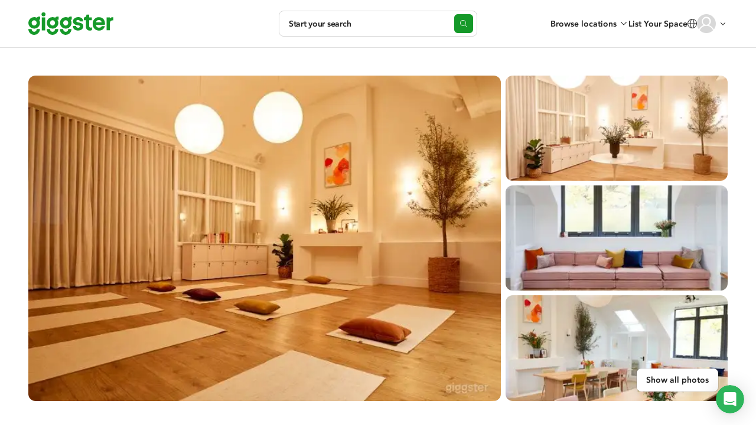

--- FILE ---
content_type: text/html; charset=utf-8
request_url: https://giggster.com/uk/listing/the-library-with-screen-and-projector-for-launche
body_size: 115637
content:
 <!doctype html> <html lang="en" class=" "> <head> <meta charset="utf-8"> <base href="/"> <meta id="viewport" name="viewport" content="width=device-width,initial-scale=1"> <title>The Library perfect for workshops &amp; wellness event | Rent this location on Giggster</title> <link rel="manifest" href="/static/assets/manifest.webmanifest">  <link rel="icon" type="image/png" href="/static/images/favicon/favicon-32.png"> <link rel="icon" type="image/svg+xml" href="/static/images/favicon/favicon.svg"> <link rel="apple-touch-icon" sizes="180x180" href="/static/images/favicon/apple-touch-icon.png">   <meta name="description" content="You can rent this The Library perfect for workshops &amp; wellness event for filming and photoshoots in London, UK from £106/hr. Read reviews, get detailed information, then contact the host to book! Giggster is the better way to book locations."> <meta property="og:url" content="https://giggster.com/listing/the-library-with-screen-and-projector-for-launche"> <meta property="og:type" content="website"> <meta property="og:title" content="The Library perfect for workshops &amp; wellness event | Rent this location on Giggster"> <meta property="og:description" content="You can rent this The Library perfect for workshops &amp; wellness event for filming and photoshoots in London, UK from £106/hr. Read reviews, get detailed information, then contact the host to book! Giggster is the better way to book locations."> <meta property="og:image" content="https://static.giggster.com/images/location/511ea1d3-ef40-47de-a88b-e9d38a3222d8/d064beb6-86a5-47a2-a09a-4399b8525b2c/mid_x3.jpeg"> <meta name="twitter:title" content="The Library perfect for workshops &amp; wellness event | Rent this location on Giggster"> <meta name="twitter:description" content="You can rent this The Library perfect for workshops &amp; wellness event for filming and photoshoots in London, UK from £106/hr. Read reviews, get detailed information, then contact the host to book! Giggster is the better way to book locations."> <meta name="twitter:image" content="https://static.giggster.com/images/location/511ea1d3-ef40-47de-a88b-e9d38a3222d8/d064beb6-86a5-47a2-a09a-4399b8525b2c/mid_x3.jpeg"> <meta name="twitter:card" content="summary_large_image"> <meta name="p:domain_verify" content="0d331653e32cc9057aeb9788bd3d2cad">                            <script type="application/ld+json"> {
         "@context": "https://schema.org",
         "@type": "FAQPage",
         "mainEntity": [{
         "@type": "Question",
         "name": "What\u0027s the maximum attendees I can have at this location?",
         "acceptedAnswer": {
               "@type": "Answer",
               "text": "Celine allows 45 attendees on location"
            }
         }, {
            "@type": "Question",
            "name": "What types of activities are allowed at this location?",
            "acceptedAnswer": {
               "@type": "Answer",
               "text": "Celine allows production, events and meetings"
            }
         }  , {
               "@type": "Question",
               "name": "How many square feet is the location?",
               "acceptedAnswer": {
                  "@type": "Answer",
                  "text": "The Library perfect for workshops \u0026amp; wellness event is 100 sq\/ft"
               }
            }  ]
      } </script>   <script type="application/ld+json"> {
      "@context": "https://schema.org/",
      "@type": "Product",
      "name": "The Library perfect for workshops \u0026amp; wellness event",  "image": "https://static.giggster.com/images/location/511ea1d3-ef40-47de-a88b-e9d38a3222d8/d064beb6-86a5-47a2-a09a-4399b8525b2c/mid_x3.jpeg",   "description":"The Library upstairs is perfect for presentations, launches, screenings or team away days with a screen, projector and PA system included. \n\nFor an informal gathering, host a cosy workshop at our kitchen table or a networking evening with canapés in The Lounge downstairs. \n\nCapacity: 60 standing, 30 stadium style seating, 15 yoga mats\nFacilities: AV projector \u0026amp; screen, Sound System, Apple TV, DJ Input, HDMI cable\n\nMon: £60 + VAT / hour for 1 floor, from 7pm to 10pm\nTue- Thu: £80 + VAT / hour for 1 floor, from 7pm to 10pm\nFri: £100 + VAT / hour for 1 floor, from 7pm to 10pm\nSat: £100 + VAT / hour for 1 floor, from 9am to 10pm\nSun: £100 + VAT / hour for 1 floor or £200 + VAT / hour for entire space, 9am to 10pm\n\nPlease contact the host for custom pricing and availability. Published price do not include VAT yet. This is just the base price",  "sku": "511ea1d3-ef40-47de-a88b-e9d38a3222d8",
      "brand": {
         "@type": "Brand",
          "name": "Giggster"
      },
      "category": "commercial",  "additionalProperty":[{
                     "@type": "PropertyValue",
                     "name": "Conventional Ceiling"
                  },{
                     "@type": "PropertyValue",
                     "name": "Conference Room\/Boardroom"
                  },{
                     "@type": "PropertyValue",
                     "name": "Concrete Floor"
                  },{
                     "@type": "PropertyValue",
                     "name": "Private Room"
                  },{
                     "@type": "PropertyValue",
                     "name": "Sound System"
                  },{
                     "@type": "PropertyValue",
                     "name": "TVs"
                  },{
                     "@type": "PropertyValue",
                     "name": "Concrete Walls"
                  } ],
      "offers": {
         "@type": "Offer",
         "priceCurrency": "GBP",  "price": "106", "url": "https:\/\/giggster.com/listing/the-library-with-screen-and-projector-for-launche"
      }
   } </script>  <script type="application/ld+json"> {
      "@context": "http://www.schema.org",
      "@type": "BreadcrumbList",
      "itemListElement":
      [
         {
            "@type":"ListItem",
            "position":1,
            "item": {
               "@type":"WebPage",
               "@id": "/",
                "name": "giggster"
            }
         },
         {
            "@type":"ListItem",
            "position":2,
            "item": {
               "@type":"WebPage",
               "@id": "/search/London--UK",
               "name": "London" }
         },
         {
            "@type":"ListItem",
            "position":3,
            "item": {
               "@type":"WebPage",
               "@id": "/listing/the-library-with-screen-and-projector-for-launche",
               "name": "The Library perfect for workshops \u0026amp; wellness event" }
         }
      ]
   } </script>   
<link rel="canonical" href="https://giggster.com/uk/listing/the-library-with-screen-and-projector-for-launche" />

	<link rel="alternate" hreflang="en-gb" href="https://giggster.com/uk/listing/the-library-with-screen-and-projector-for-launche" />

 <meta name="apple-itunes-app" content="app-id=1324961772">  <meta name="robots" content="noindex" />  <link rel="preload" as="script" href="https://www.googletagmanager.com/gtag/js?id=G-9TJ7SD27CM"> <link rel="preload" as="font" href="/static/fonts/hinted-avenir-heavy.a00a52381dfd4c11ba1ec45ee98d201a.woff2" crossorigin> <link rel="preload" as="font" href="/static/fonts/hinted-avenir-roman.b77a9084aadeadf37a0361098fbffaf1.woff2" crossorigin> <link rel="preload" as="font" href="/static/fonts/hinted-avenir-medium.3d538366816fc73801d0e8c23fd4e429.woff2" crossorigin> <link rel="preload" as="font" href="/static/fonts/icons/icomoon.d8ef581a217c6b9b09655306a750697e.woff2" crossorigin>   <script defer="defer" src="/static/scripts/common.cd873b0d26c7e0203a6c.js"></script><script defer="defer" src="/static/scripts/pages.v2.listings.ld.3bf82dec9c517a7a543f.js"></script><link href="/static/styles/pages.v2.listings.ld.25a720e976a512cdfc84.css" rel="stylesheet">      <script>!function(){const e=localStorage.getItem("user_location_expires");if(e&&parseInt(e)>Date.now())return;const n=document.createElement("link");n.rel="preload",n.as="fetch",n.href="https:\/\/api.giggster.com/user/current_location",n.crossOrigin="anonymous",document.head.appendChild(n)}()</script>   <script type="application/json" data-gig-selector="language">"uk"</script> <script type="application/json" data-gig-selector="route">"listing"</script> <script type="application/json" data-gig-selector="hostMenu"> null </script> <script type="application/json" data-gig-selector="gg-89-city-autosuggest"> null </script> <script type="application/json" data-gig-selector="dnt"> false </script> <script type="application/json" data-gig-selector="web-config">{"api":"https://api.giggster.com","app":"https://giggster.com","ws":"wss://ws.giggster.com","ab":"","mc1":"https://mc.giggter.com","siteUrl":"https://giggster.com","gigTrackingUrl":"https://t.giggster.com/cl_stat","attachmentStatic":"https://attachments.giggster.com","amplitudeDeploymentKey":"client-ZziVdgrv35Xb9IfeN6sbpS3cZzlv9KM5","agreementVersion":"","features":{"sys-notif":{"enabled":false,"text":"","slug":""}}}</script>   </head> <body class="wrapper  " data-route="listing">  <div class="unsupported-browser-warning unsupported-browser-warning-js" styles="display: none;"> <div class="unsupported-browser-warning--container"> <p class="unsupported-browser-warning--text"> Your browser version is no longer supported. Please consider updating. <br class="unsupported-browser-warning--br"> <a class="unsupported-browser-warning--link link" href="/uk/unsupported-browser" target="_blank" rel="noopener noreferrer">You can also check our browser requirements here.</a> </p> <button class="unsupported-browser-warning--close unsupported-browser-warning--close-js" aria-label="close"></button> </div> </div>                   <header class="def-header def-header-js   " data-role="guest"> <div class="def-header--container"> <div class="def-header--content"> <div class="def-header--side def-header--side__left def-header-left-js  "> <a class="def-header--logo def-header-logo" href="/uk" aria-label="Giggster"> <svg class="svg-icon svg-icon__logo/short def-header-logo--img def-header-logo--img__short" fill="var(--icon-color, #159929)" viewBox="0 0 128 128"> <path d="M99.5 0c-7.3 0-13 3-17.2 8.7a40.4 40.4 0 0 0-59 35.7c0 22.1 18.3 40 40.7 40a40.3 40.3 0 0 0 40.6-40c0-7.8-2.3-15.4-6.6-21.9 4.3-1.3 8.3.2 8.3.2V1.4S104.2 0 99.5 0ZM81.7 44.4c0 10.3-8 18.7-17.7 18.7-9.8 0-17.7-8.4-17.7-18.7 0-10.3 8-18.6 17.7-18.6S81.7 34 81.7 44.4Z"/> <path d="M81.7 87.3v.7c0 10.3-8 18.6-17.7 18.6a18.2 18.2 0 0 1-17.7-19.3h-23v.7c0 22 18.3 40 40.7 40 22.4 0 40.6-18 40.6-40v-.7h-23Z"/> </svg> <svg class="svg-icon svg-icon__logo/full def-header-logo--img def-header-logo--img__full" fill="var(--icon-color, #159929)" viewBox="0 0 144 38"> <use href="#logo-letter-g"/> <path d="M22.8 8.5h5.6v21.9h-5.6v-22Z"/> <path d="M29 3.3a3.3 3.3 0 1 1-6.7 0 3.3 3.3 0 0 1 6.7 0Z"/> <use x="31.1" href="#logo-letter-g"/> <use x="53.4" href="#logo-letter-g"/> <path d="M84.2 12.8c-1.9 0-3 .8-3 2 0 1.4 1.9 1.8 4.2 2.3 3.4.7 7.6 1.6 7.6 6.6 0 4-3.8 7-9 7a9.8 9.8 0 0 1-6-1.8 7 7 0 0 1-2.6-5.6V23h5.4v.1c0 1.4 1 2.9 3.4 2.9s3.3-1.3 3.3-2.3c0-1.3-1.8-1.6-4-2-3.4-.5-8-1.3-8-7a6 6 0 0 1 2.7-4.7 9.9 9.9 0 0 1 6-2c5.4 0 8.5 2.6 8.5 7v.2h-5.3V15c0-.7-1-2.1-3.2-2.2Z"/> <path d="M105.3 25.8c-1.5 0-2.3-1-2.3-2.9v-9.7h4.6V8.5H103V3.7h-4.6v.1c-.1 4.4-3.5 4.7-4.1 4.7H94v4.7h3.4v10.3c0 1 .2 3 1.1 4.5 1.1 1.9 3 2.8 5.4 2.8a7 7 0 0 0 3.8-.9h.1v-4.7l-.2.1s-1 .5-2.3.5Z"/> <path fill-rule="evenodd" d="m129.7 19.2-.2 2h-15a5.3 5.3 0 0 0 5.3 4.7c2.2 0 3.7-.9 4.6-2.6h5.2c-.6 1.8-1.8 4.2-3.6 5.6a10 10 0 0 1-6.2 1.9c-3 0-5.6-1-7.7-3.1-2.2-2.1-3.2-5-3.2-8.4a11.1 11.1 0 0 1 3-8 10 10 0 0 1 7.4-3.2c3.2 0 5.8 1 7.7 3 1.8 2 2.7 4.7 2.7 8Zm-13.7-5a4.7 4.7 0 0 0-1.4 2.6h9.5a4.5 4.5 0 0 0-1.3-2.7c-.8-.8-2-1.2-3.5-1.2-1.4 0-2.5.4-3.3 1.3Z" clip-rule="evenodd"/> <path d="M142.2 8.2c-1.6 0-3 .7-4.1 1.9V8.4h-5.6v21.9h5.6V18.2c0-3.2 1.6-4.7 4.7-4.7h1V8.3l-1.4-.1Z"/> <defs> <g id="logo-letter-g"> <path fill-rule="evenodd" d="M14.3 9.1c1-1.4 2.4-2.1 4.1-2.1a3.3 3.3 0 0 1 1.7.3v5.2s-1-.4-2 0a9.5 9.5 0 0 1 1.6 5.3c0 5.3-4.4 9.7-9.9 9.7A9.8 9.8 0 0 1 0 17.8 9.8 9.8 0 0 1 9.8 8c1.6 0 3 .3 4.5 1ZM9.8 22.3a4.4 4.4 0 0 0 4.3-4.5c0-2.5-1.9-4.5-4.3-4.5a4.4 4.4 0 0 0-4.2 4.5 4.4 4.4 0 0 0 4.2 4.5Z" clip-rule="evenodd"/> <path d="M14.1 28.2v.2a4.4 4.4 0 0 1-4.3 4.5 4.4 4.4 0 0 1-4.2-4.6H0v.1C0 33.6 4.4 38 9.8 38a9.8 9.8 0 0 0 9.9-9.8h-5.6Z"/> </g> </defs> </svg> </a> </div> <div class="def-header--side def-header--side__center def-header-center-js  ">  <div class="def-header--search-trigger search-trigger-js">   <button type="button" class="search-trigger search-trigger-root-js "> <div class="search-trigger--content"> <div class="search-trigger--info"> <div class="search-trigger--main-info"> <span class="search-trigger--info-item search-trigger--info-item__activity" data-section="activity"> <span class="search-trigger--info-item-text activity-js"></span> </span> <span class="search-trigger--info-item search-trigger--info-item__place" data-section="place"> <span class="search-trigger--info-item-text place-js"></span> </span> </div> <span class="search-trigger--info-item search-trigger--info-item__when when-js" data-section="when"> <span class="search-trigger--info-item-text search-trigger--info-item-text__when-short when-short-js">  Anytime  </span> <span class="search-trigger--info-item-text search-trigger--info-item-text__when-full when-full-js">  Anytime  </span> </span> </div> <span class="search-trigger--start-text">Start your search</span> </div> <div class="search-trigger--btn"></div> </button>  </div> <div class="def-header--go-to-search go-to-search-js">       <aside class="go-to-search go-to-search-root-js " aria-label="Start your search" tabindex="-1"> <form class="go-to-search--container" action> <div class="go-to-search--groups-container"> <div class="go-to-search--group">  <label class="go-to-search--label" for="5963688">What are you planning?</label> <div class="go-to-search--group-value activity-autocomplete-js"> <input class="go-to-search--inp autocomplete-input-js" autocomplete="off" id="5963688" placeholder="Search"> <button class="go-to-search--clear clear-activity-js" type="button"> <svg class="svg-icon svg-icon__cross-in-circle go-to-search--clear-icon" viewBox="0 0 16 16"> <path fill="var(--icon-color, currentColor)" fill-rule="evenodd" clip-rule="evenodd" d="M8 16C12.4183 16 16 12.4183 16 8C16 3.58172 12.4183 0 8 0C3.58172 0 0 3.58172 0 8C0 12.4183 3.58172 16 8 16ZM5.85355 5.14645C5.65829 4.95118 5.34171 4.95118 5.14645 5.14645C4.95118 5.34171 4.95118 5.65829 5.14645 5.85355L7.29289 8L5.14645 10.1464C4.95118 10.3417 4.95118 10.6583 5.14645 10.8536C5.34171 11.0488 5.65829 11.0488 5.85355 10.8536L8 8.70711L10.1464 10.8536C10.3417 11.0488 10.6583 11.0488 10.8536 10.8536C11.0488 10.6583 11.0488 10.3417 10.8536 10.1464L8.70711 8L10.8536 5.85355C11.0488 5.65829 11.0488 5.34171 10.8536 5.14645C10.6583 4.95118 10.3417 4.95118 10.1464 5.14645L8 7.29289L5.85355 5.14645Z"/> </svg> </button> </div> </div> <div class="go-to-search--group go-to-search--group__place">  <label class="go-to-search--label" for="5963689">Where?</label> <div class="go-to-search--group-value city-autocomplete-js"> <input class="go-to-search--inp autocomplete-input-js" autocomplete="off" id="5963689" placeholder="Enter the city"> <button class="go-to-search--clear clear-place-js" type="button"> <svg class="svg-icon svg-icon__cross-in-circle go-to-search--clear-icon" viewBox="0 0 16 16"> <path fill="var(--icon-color, currentColor)" fill-rule="evenodd" clip-rule="evenodd" d="M8 16C12.4183 16 16 12.4183 16 8C16 3.58172 12.4183 0 8 0C3.58172 0 0 3.58172 0 8C0 12.4183 3.58172 16 8 16ZM5.85355 5.14645C5.65829 4.95118 5.34171 4.95118 5.14645 5.14645C4.95118 5.34171 4.95118 5.65829 5.14645 5.85355L7.29289 8L5.14645 10.1464C4.95118 10.3417 4.95118 10.6583 5.14645 10.8536C5.34171 11.0488 5.65829 11.0488 5.85355 10.8536L8 8.70711L10.1464 10.8536C10.3417 11.0488 10.6583 11.0488 10.8536 10.8536C11.0488 10.6583 11.0488 10.3417 10.8536 10.1464L8.70711 8L10.8536 5.85355C11.0488 5.65829 11.0488 5.34171 10.8536 5.14645C10.6583 4.95118 10.3417 4.95118 10.1464 5.14645L8 7.29289L5.85355 5.14645Z"/> </svg> </button> </div> </div> <div class="go-to-search--group go-to-search--group__when when-group-js">  <label class="go-to-search--label" for="5963690">When?</label> <div class="go-to-search--group-value"> <div class="go-to-search--inp when-selector when-js " tabindex="0"> <button class="when-selector--value value-js" type="button" id="5963690">  Pick the date  </button> <div class="when-selector--content content-js"></div> </div> <button class="go-to-search--clear clear-when-js" type="button"> <svg class="svg-icon svg-icon__cross-in-circle go-to-search--clear-icon" viewBox="0 0 16 16"> <path fill="var(--icon-color, currentColor)" fill-rule="evenodd" clip-rule="evenodd" d="M8 16C12.4183 16 16 12.4183 16 8C16 3.58172 12.4183 0 8 0C3.58172 0 0 3.58172 0 8C0 12.4183 3.58172 16 8 16ZM5.85355 5.14645C5.65829 4.95118 5.34171 4.95118 5.14645 5.14645C4.95118 5.34171 4.95118 5.65829 5.14645 5.85355L7.29289 8L5.14645 10.1464C4.95118 10.3417 4.95118 10.6583 5.14645 10.8536C5.34171 11.0488 5.65829 11.0488 5.85355 10.8536L8 8.70711L10.1464 10.8536C10.3417 11.0488 10.6583 11.0488 10.8536 10.8536C11.0488 10.6583 11.0488 10.3417 10.8536 10.1464L8.70711 8L10.8536 5.85355C11.0488 5.65829 11.0488 5.34171 10.8536 5.14645C10.6583 4.95118 10.3417 4.95118 10.1464 5.14645L8 7.29289L5.85355 5.14645Z"/> </svg> </button> </div> </div> </div> <button class="go-to-search--go-hidden go-hidden-js" type="button" tabindex="-1" aria-label="Search"></button> <button class="go-to-search--go-btn fake-link-js go-js" href="/search"> <svg class="svg-icon svg-icon__search go-to-search--go-btn-icon" viewBox="0 0 17 16" fill="var(--icon-color, currentColor)"> <path d="M7 13C3.41015 13 0.5 10.0899 0.5 6.5C0.5 2.91015 3.41015 0 7 0C10.5899 0 13.5 2.91015 13.5 6.5C13.5 10.0899 10.5899 13 7 13ZM7 12C10.0376 12 12.5 9.53757 12.5 6.5C12.5 3.46243 10.0376 1 7 1C3.96243 1 1.5 3.46243 1.5 6.5C1.5 9.53757 3.96243 12 7 12ZM15.6464 15.8536L12.1464 12.3536C11.9512 12.1583 11.9512 11.8417 12.1464 11.6464C12.3417 11.4512 12.6583 11.4512 12.8536 11.6464L16.3536 15.1464C16.5488 15.3417 16.5488 15.6583 16.3536 15.8536C16.1583 16.0488 15.8417 16.0488 15.6464 15.8536Z"/> </svg> Search </button> </form> </aside>  </div>    </div> <div class="def-header--side def-header--side__right def-header-right-js  "> <ul class="user-menu-list user-menu-list__header-menu">  <li class="user-menu-list--item user-menu-list--item__renter-text-item user-menu-list--item__browse-locations"> <button class="user-menu-list--link browse-locations-btn browse-locations-js">Browse locations</button> <div class="browse-locations-container-js">    <div class="browse-locations-menu browse-locations-menu-js" aria-hidden="true" role="dialog"> <button class="browse-locations-menu--close close-js" aria-label="close"></button> <ul class="browse-locations-menu--links-list">  <li class="browse-locations-menu--group-item browse-locations-menu--group-item__top"> <button class="browse-locations-menu--group-label browse-locations-menu--group-label__top">Activities</button> <ul class="browse-locations-menu--links-list browse-locations-menu--links-list__group">  <li class="browse-locations-menu--group-item browse-locations-menu--group-item__group"> <a class="browse-locations-menu--group-link browse-locations-menu--group-label browse-locations-menu--group-label__group" href="/uk/book/photo-shoot">Photo Shoot</a> </li>  <li class="browse-locations-menu--group-item browse-locations-menu--group-item__group"> <a class="browse-locations-menu--group-link browse-locations-menu--group-label browse-locations-menu--group-label__group" href="/uk/book/filming">Filming</a> </li>  <li class="browse-locations-menu--group-item browse-locations-menu--group-item__group"> <a class="browse-locations-menu--group-link browse-locations-menu--group-label browse-locations-menu--group-label__group" href="/uk/book/event">Event</a> </li>  <li class="browse-locations-menu--group-item browse-locations-menu--group-item__group"> <a class="browse-locations-menu--group-link browse-locations-menu--group-label browse-locations-menu--group-label__group" href="/uk/book/wedding">Wedding</a> </li>  <li class="browse-locations-menu--group-item browse-locations-menu--group-item__group"> <a class="browse-locations-menu--group-link browse-locations-menu--group-label browse-locations-menu--group-label__group" href="/uk/book/party">Party</a> </li>  <li class="browse-locations-menu--group-item browse-locations-menu--group-item__group"> <a class="browse-locations-menu--group-link browse-locations-menu--group-label browse-locations-menu--group-label__group" href="/uk/book/baby-shower">Baby Shower</a> </li>  <li class="browse-locations-menu--group-item browse-locations-menu--group-item__group"> <a class="browse-locations-menu--group-link browse-locations-menu--group-label browse-locations-menu--group-label__group" href="/uk/book/birthday-party">Birthday</a> </li>  <li class="browse-locations-menu--group-item browse-locations-menu--group-item__group"> <a class="browse-locations-menu--group-link browse-locations-menu--group-label browse-locations-menu--group-label__group" href="/uk/book/bridal-shower">Bridal Shower</a> </li>  <li class="browse-locations-menu--group-item browse-locations-menu--group-item__group"> <a class="browse-locations-menu--group-link browse-locations-menu--group-label browse-locations-menu--group-label__group" href="/uk/book/outdoor-party">Outdoor Event</a> </li>  </ul> </li>  <li class="browse-locations-menu--group-item browse-locations-menu--group-item__top"> <button class="browse-locations-menu--group-label browse-locations-menu--group-label__top">Types</button> <ul class="browse-locations-menu--links-list browse-locations-menu--links-list__group">  <li class="browse-locations-menu--group-item browse-locations-menu--group-item__group"> <a class="browse-locations-menu--group-link browse-locations-menu--group-label browse-locations-menu--group-label__group" href="/uk/book/video-studio">Video Studio</a> </li>  <li class="browse-locations-menu--group-item browse-locations-menu--group-item__group"> <a class="browse-locations-menu--group-link browse-locations-menu--group-label browse-locations-menu--group-label__group" href="/uk/book/office">Office</a> </li>  <li class="browse-locations-menu--group-item browse-locations-menu--group-item__group"> <a class="browse-locations-menu--group-link browse-locations-menu--group-label browse-locations-menu--group-label__group" href="/uk/book/photo-studio">Photo Studio</a> </li>  <li class="browse-locations-menu--group-item browse-locations-menu--group-item__group"> <a class="browse-locations-menu--group-link browse-locations-menu--group-label browse-locations-menu--group-label__group" href="/uk/book/film-studio">Film Studio</a> </li>  <li class="browse-locations-menu--group-item browse-locations-menu--group-item__group"> <a class="browse-locations-menu--group-link browse-locations-menu--group-label browse-locations-menu--group-label__group" href="/uk/book/recording-studio">Recording Studio</a> </li>  <li class="browse-locations-menu--group-item browse-locations-menu--group-item__group"> <a class="browse-locations-menu--group-link browse-locations-menu--group-label browse-locations-menu--group-label__group" href="/uk/book/gallery">Gallery</a> </li>  <li class="browse-locations-menu--group-item browse-locations-menu--group-item__group"> <a class="browse-locations-menu--group-link browse-locations-menu--group-label browse-locations-menu--group-label__group" href="/uk/book/for-kids">For Kids</a> </li>  <li class="browse-locations-menu--group-item browse-locations-menu--group-item__group"> <a class="browse-locations-menu--group-link browse-locations-menu--group-label browse-locations-menu--group-label__group" href="/uk/book/fitness-studio">Fitness Studio</a> </li>  </ul> </li>  <li class="browse-locations-menu--group-item browse-locations-menu--group-item__top"> <button class="browse-locations-menu--group-label browse-locations-menu--group-label__top">Features</button> <ul class="browse-locations-menu--links-list browse-locations-menu--links-list__group">  <li class="browse-locations-menu--group-item browse-locations-menu--group-item__group"> <a class="browse-locations-menu--group-link browse-locations-menu--group-label browse-locations-menu--group-label__group" href="/uk/book/rooftop">Rooftop</a> </li>  <li class="browse-locations-menu--group-item browse-locations-menu--group-item__group"> <a class="browse-locations-menu--group-link browse-locations-menu--group-label browse-locations-menu--group-label__group" href="/uk/book/yoga-studio">Yoga Studio</a> </li>  <li class="browse-locations-menu--group-item browse-locations-menu--group-item__group"> <a class="browse-locations-menu--group-link browse-locations-menu--group-label browse-locations-menu--group-label__group" href="/uk/book/banquet-hall">Banquet Hall</a> </li>  <li class="browse-locations-menu--group-item browse-locations-menu--group-item__group"> <a class="browse-locations-menu--group-link browse-locations-menu--group-label browse-locations-menu--group-label__group" href="/uk/book/loft">Loft</a> </li>  <li class="browse-locations-menu--group-item browse-locations-menu--group-item__group"> <a class="browse-locations-menu--group-link browse-locations-menu--group-label browse-locations-menu--group-label__group" href="/uk/book/office">Office Space</a> </li>  <li class="browse-locations-menu--group-item browse-locations-menu--group-item__group"> <a class="browse-locations-menu--group-link browse-locations-menu--group-label browse-locations-menu--group-label__group" href="/uk/book/theater">Theater</a> </li>  <li class="browse-locations-menu--group-item browse-locations-menu--group-item__group"> <a class="browse-locations-menu--group-link browse-locations-menu--group-label browse-locations-menu--group-label__group" href="/uk/book/party-hall">Party Hall</a> </li>  <li class="browse-locations-menu--group-item browse-locations-menu--group-item__group"> <a class="browse-locations-menu--group-link browse-locations-menu--group-label browse-locations-menu--group-label__group" href="/uk/book/fitness-studio">Fitness Studio</a> </li>  <li class="browse-locations-menu--group-item browse-locations-menu--group-item__group"> <a class="browse-locations-menu--group-link browse-locations-menu--group-label browse-locations-menu--group-label__group" href="/uk/book/dance-studio">Dance Studio</a> </li>  </ul> </li>  <li class="browse-locations-menu--group-item browse-locations-menu--group-item__top"> <button class="browse-locations-menu--group-label browse-locations-menu--group-label__top">Cities</button> <ul class="browse-locations-menu--links-list browse-locations-menu--links-list__group">  <li class="browse-locations-menu--group-item browse-locations-menu--group-item__group"> <a class="browse-locations-menu--group-link browse-locations-menu--group-label browse-locations-menu--group-label__group" href="/uk/find/london--uk">London</a> </li>  <li class="browse-locations-menu--group-item browse-locations-menu--group-item__group"> <a class="browse-locations-menu--group-link browse-locations-menu--group-label browse-locations-menu--group-label__group" href="/uk/find/manchester--uk">Manchester</a> </li>  <li class="browse-locations-menu--group-item browse-locations-menu--group-item__group"> <a class="browse-locations-menu--group-link browse-locations-menu--group-label browse-locations-menu--group-label__group" href="/uk/find/birmingham--uk">Birmingham</a> </li>  <li class="browse-locations-menu--group-item browse-locations-menu--group-item__group"> <a class="browse-locations-menu--group-link browse-locations-menu--group-label browse-locations-menu--group-label__group" href="/uk/find/cardiff--uk">Cardiff</a> </li>  <li class="browse-locations-menu--group-item browse-locations-menu--group-item__group"> <a class="browse-locations-menu--group-link browse-locations-menu--group-label browse-locations-menu--group-label__group" href="/uk/find/edinburgh--uk">Edinburgh</a> </li>  <li class="browse-locations-menu--group-item browse-locations-menu--group-item__group"> <a class="browse-locations-menu--group-link browse-locations-menu--group-label browse-locations-menu--group-label__group" href="/uk/find/glasgow--uk">Glasgow</a> </li>  <li class="browse-locations-menu--group-item browse-locations-menu--group-item__group"> <a class="browse-locations-menu--group-link browse-locations-menu--group-label browse-locations-menu--group-label__group" href="/uk/find/leeds--uk">Leeds</a> </li>  <li class="browse-locations-menu--group-item browse-locations-menu--group-item__group"> <a class="browse-locations-menu--group-link browse-locations-menu--group-label browse-locations-menu--group-label__group" href="/uk/find/oxford--uk">Oxford</a> </li>  <li class="browse-locations-menu--group-item browse-locations-menu--group-item__group"> <a class="browse-locations-menu--group-link browse-locations-menu--group-label browse-locations-menu--group-label__group" href="/uk/find/york--uk">York</a> </li>  </ul> </li>  </ul> </div>   </div> </li>   <li class="user-menu-list--item user-menu-list--item__renter-text-item user-menu-list--item__become-a-host user-menu-list--item__switch-action"> <a class="user-menu-list--link" href="/uk/landing-owner"> List Your Space </a> </li>  <li class="user-menu-list--item user-menu-list--item__center user-menu-list--item__search-trigger-mobile"> <button class="user-menu-list--link def-header--search-trigger-mobile search-trigger-mobile-js" aria-label="Start your search"></button> </li> <li class="user-menu-list--item user-menu-list--item__center user-menu-list--item__language">   <div class="change-language-button" data-merepopover="popoverLanguage-"> <div class="change-language-button--btn" data-toggle="dropdown"> <svg class="svg-icon svg-icon__globe change-language-button--icon" viewBox="0 0 16 16"> <path fill="var(--icon-color, currentColor)" fill-rule="evenodd" d="M7.2 1.43c.3-.31.57-.43.8-.43.23 0 .5.12.8.43.3.32.6.8.86 1.45.47 1.18.78 2.8.83 4.62H5.51c.05-1.82.36-3.44.83-4.62.26-.64.55-1.13.86-1.45ZM4.5 7.5c.06-1.92.39-3.67.91-4.99.19-.46.4-.88.64-1.23A7 7 0 0 0 1.02 7.5H4.5Zm-3.48 1H4.5c.05 1.92.38 3.67.9 4.99.19.46.4.88.64 1.23A7 7 0 0 1 1.02 8.5Zm4.49 0h4.98a13.85 13.85 0 0 1-.83 4.62 4.63 4.63 0 0 1-.86 1.45c-.3.31-.57.43-.8.43-.23 0-.5-.12-.8-.43-.3-.32-.6-.8-.86-1.45-.47-1.18-.78-2.8-.83-4.62Zm5.98 0a14.85 14.85 0 0 1-.9 4.99c-.19.46-.4.88-.64 1.23a7 7 0 0 0 5.03-6.22H11.5Zm3.5-1a7 7 0 0 0-5.04-6.22c.24.35.45.77.64 1.23.52 1.32.85 3.07.9 4.99H15ZM16 8A8 8 0 1 1 0 8a8 8 0 0 1 16 0Z"/> </svg> </div> <div id="popoverLanguage-" class="change-language-dropdown dropdown-menu" style="display:none"> <a class="change-language-dropdown--link  change-language-link-js" href="#" data-language="">North America</a> <a class="change-language-dropdown--link change-language-dropdown--link__active change-language-link-js" href="#" data-language="uk">UK</a> </div> </div>  </li>  <li class="user-menu-list--item user-menu-list--item__center def-header-ava ava-container-js"> <div class="def-header-ava--ava">     <button class=" user-avatar user-avatar-js user-avatar__outline-hover  user-avatar__empty  "  tabindex="-1"  aria-label="User avatar">    </button>   <div class="def-header-ava--notification-dot"></div> </div> <svg class="svg-icon svg-icon__chevrone-down def-header-ava--arrow" viewBox="0 0 16 16"> <path fill="var(--icon-color, currentColor)" fill-rule="evenodd" d="M11.854 6.146a.5.5 0 0 1 0 .708L8 11 4.146 6.854a.5.5 0 1 1 .708-.708L8 9.586l3.146-3.44a.5.5 0 0 1 .708 0Z" clip-rule="evenodd"/> </svg> </li> </ul> </div>   <div id="popoverNotih" style="display:none" class="popover notification-center notification-center__popover notification-center-js" role="tooltip"> <div class="notification-center--arrow arrow"></div> <div class="popover-content notification-center--content"> <div class="notification-center--title"> <div class="notification-center--counter">Notifications (<span class="notif-count-js"></span>)</div>  </div>  <div class="notification-center--empty"> <div class="notification-center--empty-icon"></div> You have no notifications. </div>  <div class="notification-center--footer"> <a href="/uk/notifications" class="notification-center--footer-link">See all notifications</a> </div> </div> </div>  </div> </div> </header> <svg class="svg-sprites" aria-hidden="true"> <clipPath id="def-header--ava-dot-mask" clipPathUnits="objectBoundingBox"> <path d="m.956.294a.188.188 0 0 1-.25-.25.5 .5 0 1 0 .25.25z"/> </clipPath> </svg>   <div class="user-menu modal simple-modal simple-modal__side-modal micromodal-slide" id="user-menu-modal" aria-hidden="true"> <div class="simple-modal--overlay modal__overlay" data-close-parent-modal tabindex="-1"> <div class="simple-modal--dialog modal-dialog"> <div class="simple-modal--container modal__container" role="dialog" aria-modal="true" aria-label="user menu"> <div class="user-menu--modal-content simple-modal--content modal-content"> <header class="user-menu--header"> <div class="user-menu--user"> <div class="user-menu--ava">     <button class=" user-avatar user-avatar-js   user-avatar__empty  "  tabindex="-1"  aria-label="User avatar">    </button>   </div> <div class="user-menu--info">   <p class="user-menu--name" title="Get Started">Get Started</p>  <p class="user-menu--email" title=""></p>  </div> </div> <button class="user-menu--close simple-modal--close-btn" aria-label="close modal" data-micromodal-close> <svg class="svg-icon svg-icon__close-big simple-modal--close-icon" width="16" height="16" viewBox="0 0 16 16"> <path stroke="var(--icon-color, currentColor)" d="m1 1 14 14M15 1 1 15" stroke-linecap="round"/> </svg> </button> </header>  <nav class="user-menu--nav">  <div class="user-menu--auth"> <button class="user-menu--auth-btn btn btn-success login-js" type="button">Log In</button> <button class="user-menu--auth-btn btn btn-default btn-default__green sign-up-js" type="button">Sign Up</button> </div>      <ul class="user-menu--menu-groups">   <li class="user-menu--group-item"> <ul class="user-menu-list"> <li class="user-menu-list--item user-menu-list--item__browse-locations"> <button class="user-menu-list--link browse-locations-js"> <svg class="svg-icon svg-icon__grid-tile user-menu-list--icon" viewBox="0 0 16 16" fill="var(--icon-color, currentColor)"> <path d="M10 1v5h5V2c0-.6-.4-1-1-1h-4Zm4-1a2 2 0 0 1 2 2v5H9V0h5Zm-4 10v5h4c.6 0 1-.4 1-1v-4h-5ZM9 9h7v5a2 2 0 0 1-2 2H9V9ZM1 6h5V1H2a1 1 0 0 0-1 1v4ZM0 2C0 1 .9 0 2 0h5v7H0V2Zm1 8v4c0 .6.4 1 1 1h4v-5H1Zm6-1v7H2a2 2 0 0 1-2-2V9h7Z"/> </svg> Browse Locations </button> </li> <li class="user-menu-list--item user-menu-list--item__become-a-host"> <a class="user-menu-list--link" href="/uk/landing-owner"> <svg class="svg-icon svg-icon__home-add user-menu-list--icon" viewBox="0 0 16 16"> <path fill="var(--icon-color, currentColor)" fill-rule="evenodd" d="M8.4.1a.5.5 0 0 0-.8 0l-7 7a.5.5 0 1 0 .8.8l.6-.7v6.3c0 .3.2.5.5.5h6a.5.5 0 0 0 0-1H3V6.2l5-5 5 5v2.3a.5.5 0 0 0 1 0V7.2l.6.7a.5.5 0 0 0 .8-.8l-7-7ZM13 13v-1.5a.5.5 0 0 1 1 0V13h1.5a.5.5 0 0 1 0 1H14v1.5a.5.5 0 0 1-1 0V14h-1.5a.5.5 0 0 1 0-1H13Z"/> </svg> List Your Space </a> </li> <li class="user-menu-list--item user-menu-list--item__help"> <a class="user-menu-list--link" href="https://help.giggster.com/en/" target="_blank" rel="noopener noreferrer"> <svg class="svg-icon svg-icon__info user-menu-list--icon" viewBox="0 0 16 16"> <path fill="var(--icon-color, currentColor)" fill-rule="evenodd" d="M0 8a8 8 0 1 0 16 0A8 8 0 0 0 0 8Zm15 0A7 7 0 1 1 1 8a7 7 0 0 1 14 0Zm-9 3.5c0-.3.2-.5.5-.5H7V8h-.5a.5.5 0 0 1 0-1H8c.6 0 1 .4 1 1v3h.5a.5.5 0 0 1 0 1h-3a.5.5 0 0 1-.5-.5ZM8 6a1 1 0 1 0 0-2 1 1 0 0 0 0 2Z"/> </svg> Help </a> </li> <li class="user-menu-list--item user-menu-list--item__support"> <button class="user-menu-list--link show-intercom-js hide-on-action-js"> <svg class="svg-icon svg-icon__support-headphones user-menu-list--icon" viewBox="0 0 16 16"> <path fill="var(--icon-color, currentColor)" fill-rule="evenodd" d="M8 1a6 6 0 0 0-5.9 7.05 3.02 3.02 0 0 1 .66-.13c.54-.04.98.2 1.29.54.3.33.48.77.54 1.2l.28 2.01c.06.44 0 .9-.19 1.31a1.54 1.54 0 0 1-1.27.9 3 3 0 0 1-2.24-5.35A7.02 7.02 0 0 1 8 0a7 7 0 0 1 6.83 8.54 3 3 0 0 1-2.46 5.3L11.5 15a2.5 2.5 0 0 1-2 1h-2a.5.5 0 0 1 0-1h2c.47 0 .92-.22 1.2-.6l.81-1.08a2.31 2.31 0 0 1-.4-1.65l.29-2c.06-.44.24-.88.54-1.21a1.54 1.54 0 0 1 1.47-.52c.17.03.34.06.5.12A6 6 0 0 0 8 1ZM3.3 9.13c-.13-.16-.29-.22-.46-.21l-.12.01a2 2 0 1 0 .68 3.94c.17-.03.3-.14.38-.32.1-.2.14-.47.1-.74l-.28-2a1.32 1.32 0 0 0-.3-.68Zm9.38 0c-.14.16-.25.4-.3.68l-.27 2c-.04.27 0 .54.1.74.08.18.21.29.38.32l.12.02a2 2 0 1 0 .43-3.97c-.17-.01-.32.05-.46.2Z"/> </svg> Contact Support </button> </li> </ul> </li>    </ul>  </nav> <article class="user-menu--ios-banner ios-banner-mini"> <div class="ios-banner-mini--content"> <h2 class="ios-banner-mini--title">Discover Spaces <br> Anywhere, Anytime</h2> <p class="ios-banner-mini--label">Book top venues, <br class="ios-banner-mini--label-br"> all in one app.</br></p> <a class="ios-banner-mini--app-store-link" href="https://giggster.onelink.me/ElCm/2m9jm60z" target="_blank" rel="noopener noreferrer nofollow" aria-label="App Store"> <svg class="svg-icon svg-icon__app-store ios-banner-mini--app-store-icon" viewBox="0 0 120 40"> <rect fill="var(--app-store--bg, #000)" width="120" height="40" rx="7"/> <path fill="var(--app-store--fg, #fff)" d="M81.5 19.2v2.3h-1.4V23h1.4V28c0 1.7.8 2.4 2.8 2.4h1V29h-.7c-.9 0-1.3-.4-1.3-1.4V23h2v-1.5h-2v-2.3h-1.8ZM90.3 30.7c2.7 0 4.3-1.8 4.3-4.7 0-3-1.6-4.7-4.3-4.7-2.6 0-4.2 1.8-4.2 4.7 0 2.9 1.6 4.7 4.2 4.7Zm0-1.6C88.8 29 88 27.9 88 26c0-2 .9-3.1 2.4-3.1 1.6 0 2.4 1.1 2.4 3 0 2-.8 3.2-2.4 3.2ZM96 30.5h1.8v-5.3c0-1.3 1-2.2 2.3-2.2l1 .1v-1.7l-.8-.1c-1.2 0-2.2.6-2.5 1.5h-.1v-1.3H96v9ZM105.5 22.8c1.3 0 2.2 1 2.2 2.3h-4.6c.1-1.4 1-2.3 2.4-2.3Zm2.2 5.2c-.3.8-1 1.1-2.1 1.1-1.5 0-2.4-1-2.5-2.5v-.1h6.4v-.7c0-2.8-1.5-4.5-4-4.5-2.6 0-4.2 1.8-4.2 4.7 0 2.9 1.6 4.7 4.2 4.7 2 0 3.5-1 4-2.7h-1.8ZM69.8 27.2c.2 2.2 2 3.6 4.8 3.6 3 0 4.7-1.5 4.7-3.9 0-1.8-1-2.9-3.5-3.5l-1.4-.3c-1.6-.4-2.3-.9-2.3-1.8 0-1 1-1.8 2.5-1.8s2.5.7 2.7 1.8H79c0-2-1.9-3.5-4.4-3.5-2.7 0-4.5 1.4-4.5 3.7 0 1.8 1 2.9 3.2 3.4l1.6.4c1.7.4 2.4 1 2.4 1.9 0 1-1.1 1.9-2.7 1.9-1.7 0-2.8-.8-3-2h-1.9ZM51.3 21.3c-1.2 0-2.3.6-2.8 1.6h-.1v-1.4h-1.8v12h1.8V29h.2c.4 1 1.5 1.5 2.8 1.5 2.2 0 3.7-1.8 3.7-4.6 0-3-1.5-4.7-3.8-4.7Zm-.5 7.7c-1.5 0-2.4-1.1-2.4-3 0-2 1-3.1 2.4-3.1 1.5 0 2.5 1.2 2.5 3 0 2-1 3.1-2.5 3.1ZM61.3 21.3c-1.2 0-2.3.6-2.8 1.6h-.1v-1.4h-1.8v12h1.8V29h.2c.4 1 1.5 1.5 2.7 1.5 2.3 0 3.8-1.8 3.8-4.6 0-3-1.5-4.7-3.8-4.7Zm-.5 7.7c-1.5 0-2.4-1.1-2.4-3 0-2 1-3.1 2.4-3.1 1.5 0 2.4 1.2 2.4 3 0 2-.9 3.1-2.4 3.1ZM43.4 30.5h2L41 18h-2l-4.5 12.4h2l1-3.3h4.8l1.1 3.3ZM40 20.3h.1l1.8 5.3h-3.7l1.8-5.3ZM35.7 8.7v6h2.1c1.8 0 2.8-1.1 2.8-3s-1-3-2.8-3h-2.1Zm.9.9h1.1c1.3 0 2 .7 2 2.1 0 1.4-.7 2.2-2 2.2h-1.1V9.6ZM43.8 14.8c1.3 0 2.1-.9 2.1-2.4 0-1.4-.8-2.3-2.1-2.3s-2.1.9-2.1 2.3c0 1.5.8 2.4 2.1 2.4Zm0-.8c-.8 0-1.2-.6-1.2-1.6S43 11 43.8 11c.8 0 1.2.6 1.2 1.5 0 1-.4 1.6-1.2 1.6ZM52.8 10.2H52l-.8 3.4-1-3.4h-.8l-1 3.4-.8-3.4h-1l1.3 4.5h1l.8-3.3h.1l1 3.3h.9l1.2-4.5ZM53.8 14.7h1v-2.6c0-.7.4-1.2 1-1.2.7 0 1 .4 1 1.1v2.7h.9v-3c0-1-.6-1.6-1.6-1.6-.7 0-1.1.3-1.3.8h-.1v-.7h-.9v4.5ZM59 14.7h1V8.4h-1v6.3ZM63.3 14.8c1.4 0 2.2-.9 2.2-2.4 0-1.4-.8-2.3-2.2-2.3-1.3 0-2 .9-2 2.3 0 1.5.7 2.4 2 2.4Zm0-.8c-.7 0-1.2-.6-1.2-1.6s.5-1.5 1.2-1.5c.8 0 1.3.6 1.3 1.5 0 1-.5 1.6-1.3 1.6ZM68.1 14c-.5 0-.8-.2-.8-.6 0-.4.3-.6.9-.7h1.1v.3c0 .6-.5 1-1.2 1Zm-.2.8c.6 0 1-.3 1.4-.7v.6h.9v-3c0-1-.7-1.6-1.8-1.6-1 0-1.7.5-1.8 1.3h.8c.1-.4.5-.5 1-.5.6 0 .9.2.9.7v.4h-1.2c-1.1.1-1.7.6-1.7 1.4 0 .8.6 1.4 1.5 1.4ZM73.2 14.8c.6 0 1.2-.3 1.4-.8h.1v.7h.9V8.4h-1V11c-.2-.5-.8-.8-1.4-.8-1.1 0-1.9 1-1.9 2.3 0 1.5.8 2.4 2 2.4Zm.3-3.9c.7 0 1.2.6 1.2 1.5 0 1-.5 1.6-1.2 1.6-.8 0-1.2-.6-1.2-1.6s.4-1.5 1.2-1.5ZM81.3 14.8c1.4 0 2.2-.9 2.2-2.4 0-1.4-.8-2.3-2.2-2.3-1.3 0-2 .9-2 2.3 0 1.5.7 2.4 2 2.4Zm0-.8c-.7 0-1.2-.6-1.2-1.6s.5-1.5 1.2-1.5c.8 0 1.3.6 1.3 1.5 0 1-.5 1.6-1.3 1.6ZM84.7 14.7h.8v-2.6c0-.7.5-1.2 1.1-1.2.7 0 1 .4 1 1.1v2.7h.9v-3c0-1-.6-1.6-1.6-1.6-.7 0-1.1.3-1.3.8v-.7h-1v4.5ZM92.6 9v1.2h-.7v.8h.7v2.5c0 .9.4 1.2 1.4 1.2h.5v-.8H94c-.4 0-.6-.2-.6-.6V11h1v-.8h-1V9.1h-.9ZM95.7 14.7h.9v-2.6c0-.7.4-1.2 1.1-1.2.6 0 1 .4 1 1.1v2.7h.9v-3c0-1-.6-1.6-1.6-1.6-.7 0-1.2.3-1.4.8V8.4h-1v6.3ZM102.8 10.9c.6 0 1 .4 1 1.1h-2.2c0-.7.5-1.1 1.2-1.1Zm1 2.6c0 .3-.4.5-1 .5-.7 0-1.2-.5-1.2-1.3h3.2v-.3c0-1.4-.8-2.3-2-2.3-1.3 0-2.1 1-2.1 2.4s.8 2.3 2 2.3c1.1 0 1.8-.5 2-1.3h-.8ZM24.8 20.3a5 5 0 0 1 2.3-4.2 5.1 5.1 0 0 0-4-2.1c-1.6-.2-3.3 1-4.1 1-.9 0-2.2-1-3.6-1a5.4 5.4 0 0 0-4.5 2.8c-2 3.3-.5 8.2 1.4 11 .9 1.3 2 2.7 3.4 2.7s1.9-.9 3.6-.9c1.6 0 2.1.9 3.5.9 1.5 0 2.5-1.4 3.4-2.7.6-1 1.1-2 1.5-3.1-1.8-.7-3-2.5-3-4.4ZM22 12.2c.8-1 1.2-2.2 1.2-3.5a5 5 0 0 0-3.3 1.7c-.8.9-1.2 2.1-1.1 3.3 1.2 0 2.5-.5 3.2-1.5Z"/> </svg> </a> </div> <picture class="ios-banner-mini--img-container"> <source type="image/avif" srcset="https://giggster.com/media/ios-banners/phone-mini@1x.avif, https://giggster.com/media/ios-banners/phone-mini@1.5x.avif 2x"> <source type="image/webp" srcset="https://giggster.com/media/ios-banners/phone-mini@1x.webp, https://giggster.com/media/ios-banners/phone-mini@1.5x.webp 2x"> <source type="image/png" srcset="https://giggster.com/media/ios-banners/phone-mini@1x.png, https://giggster.com/media/ios-banners/phone-mini@1.5x.png 2x"> <img class="ios-banner-mini--img" src="https://giggster.com/media/ios-banners/phone-mini@1x.png" width="90" height="162" loading="lazy" alt="IOS app preview"> </picture> </article> </div> </div> </div> </div> </div>       <div class="go-to-search-modal modal simple-modal simple-modal__fullscreen-on-mobile micromodal-slide" id="go-to-search-modal" aria-hidden="true"> <div class="modal__overlay modal-overlay-js" data-close-parent-modal tabindex="-1"> <div class="simple-modal--dialog modal-dialog"> <div class="simple-modal--container modal__container" role="dialog" aria-modal="true" aria-label="Start your search"> <div class="go-to-search-modal--content simple-modal--content modal-content"> <header class="go-to-search-modal--header"> <div class="go-to-search-modal--close-container"> <button class="go-to-search-modal--close simple-modal--close-btn" aria-label="close modal" data-micromodal-close> <svg class="svg-icon svg-icon__close-big simple-modal--close-icon" width="16" height="16" viewBox="0 0 16 16"> <path stroke="var(--icon-color, currentColor)" d="m1 1 14 14M15 1 1 15" stroke-linecap="round"/> </svg> </button> </div> <h2 class="go-to-search-modal--title" id="go-to-search-modal-title">Search</h2> </header> <form class="go-to-search-modal--sections sections-js" action> <section class="go-to-search-modal--section gts-modal-section activity-section-js" data-section="activity"> <button class="gts-modal-section--expand expand-js" type="button"> <div class="gts-modal-section--expand-title">What are you planning?</div> <div class="gts-modal-section--value activity-val-js" data-placeholder="Search"></div> </button> <div class="gts-modal-section--content"> <h3 class="gts-modal-section--title">What are you planning?</h3> <div class="gts-modal-section--content-root"> <div class="gts-modal-section--autocomplete activity-autocomplete-js"> <svg class="svg-icon svg-icon__search gts-modal-section--inp-icon" viewBox="0 0 17 16" fill="var(--icon-color, currentColor)"> <path d="M7 13C3.41015 13 0.5 10.0899 0.5 6.5C0.5 2.91015 3.41015 0 7 0C10.5899 0 13.5 2.91015 13.5 6.5C13.5 10.0899 10.5899 13 7 13ZM7 12C10.0376 12 12.5 9.53757 12.5 6.5C12.5 3.46243 10.0376 1 7 1C3.96243 1 1.5 3.46243 1.5 6.5C1.5 9.53757 3.96243 12 7 12ZM15.6464 15.8536L12.1464 12.3536C11.9512 12.1583 11.9512 11.8417 12.1464 11.6464C12.3417 11.4512 12.6583 11.4512 12.8536 11.6464L16.3536 15.1464C16.5488 15.3417 16.5488 15.6583 16.3536 15.8536C16.1583 16.0488 15.8417 16.0488 15.6464 15.8536Z"/> </svg> <input class="gts-modal-section--autocomplete-inp form-control autocomplete-input-js" autocomplete="off" placeholder="Search activity"> <button class="gts-modal-section--clear clear-activity-js" type="button"> <svg class="svg-icon svg-icon__cross-in-circle gts-modal-section--clear-icon" viewBox="0 0 16 16"> <path fill="var(--icon-color, currentColor)" fill-rule="evenodd" clip-rule="evenodd" d="M8 16C12.4183 16 16 12.4183 16 8C16 3.58172 12.4183 0 8 0C3.58172 0 0 3.58172 0 8C0 12.4183 3.58172 16 8 16ZM5.85355 5.14645C5.65829 4.95118 5.34171 4.95118 5.14645 5.14645C4.95118 5.34171 4.95118 5.65829 5.14645 5.85355L7.29289 8L5.14645 10.1464C4.95118 10.3417 4.95118 10.6583 5.14645 10.8536C5.34171 11.0488 5.65829 11.0488 5.85355 10.8536L8 8.70711L10.1464 10.8536C10.3417 11.0488 10.6583 11.0488 10.8536 10.8536C11.0488 10.6583 11.0488 10.3417 10.8536 10.1464L8.70711 8L10.8536 5.85355C11.0488 5.65829 11.0488 5.34171 10.8536 5.14645C10.6583 4.95118 10.3417 4.95118 10.1464 5.14645L8 7.29289L5.85355 5.14645Z"/> </svg> </button> </div> <ul class="gts-modal-section--popular-list popular-activities-js"></ul> </div> </div> </section> <section class="go-to-search-modal--section gts-modal-section place-section-js" data-section="place"> <button class="gts-modal-section--expand expand-js" type="button"> <div class="gts-modal-section--expand-title">Where?</div> <div class="gts-modal-section--value city-val-js" data-placeholder="Pick the city"></div> </button> <div class="gts-modal-section--content"> <h3 class="gts-modal-section--title">Where?</h3> <div class="gts-modal-section--content-root"> <div class="gts-modal-section--autocomplete city-autocomplete-js"> <svg class="svg-icon svg-icon__search gts-modal-section--inp-icon" viewBox="0 0 17 16" fill="var(--icon-color, currentColor)"> <path d="M7 13C3.41015 13 0.5 10.0899 0.5 6.5C0.5 2.91015 3.41015 0 7 0C10.5899 0 13.5 2.91015 13.5 6.5C13.5 10.0899 10.5899 13 7 13ZM7 12C10.0376 12 12.5 9.53757 12.5 6.5C12.5 3.46243 10.0376 1 7 1C3.96243 1 1.5 3.46243 1.5 6.5C1.5 9.53757 3.96243 12 7 12ZM15.6464 15.8536L12.1464 12.3536C11.9512 12.1583 11.9512 11.8417 12.1464 11.6464C12.3417 11.4512 12.6583 11.4512 12.8536 11.6464L16.3536 15.1464C16.5488 15.3417 16.5488 15.6583 16.3536 15.8536C16.1583 16.0488 15.8417 16.0488 15.6464 15.8536Z"/> </svg> <input class="gts-modal-section--autocomplete-inp form-control autocomplete-input-js" autocomplete="off" placeholder="Pick the city"> <button class="gts-modal-section--clear clear-place-js" type="button"> <svg class="svg-icon svg-icon__cross-in-circle gts-modal-section--clear-icon" viewBox="0 0 16 16"> <path fill="var(--icon-color, currentColor)" fill-rule="evenodd" clip-rule="evenodd" d="M8 16C12.4183 16 16 12.4183 16 8C16 3.58172 12.4183 0 8 0C3.58172 0 0 3.58172 0 8C0 12.4183 3.58172 16 8 16ZM5.85355 5.14645C5.65829 4.95118 5.34171 4.95118 5.14645 5.14645C4.95118 5.34171 4.95118 5.65829 5.14645 5.85355L7.29289 8L5.14645 10.1464C4.95118 10.3417 4.95118 10.6583 5.14645 10.8536C5.34171 11.0488 5.65829 11.0488 5.85355 10.8536L8 8.70711L10.1464 10.8536C10.3417 11.0488 10.6583 11.0488 10.8536 10.8536C11.0488 10.6583 11.0488 10.3417 10.8536 10.1464L8.70711 8L10.8536 5.85355C11.0488 5.65829 11.0488 5.34171 10.8536 5.14645C10.6583 4.95118 10.3417 4.95118 10.1464 5.14645L8 7.29289L5.85355 5.14645Z"/> </svg> </button> </div> <ul class="gts-modal-section--popular-list popular-cities-js"></ul> </div> </div> </section> <section class="go-to-search-modal--section gts-modal-section gts-modal-section__when when-section-js" data-section="when"> <button class="gts-modal-section--expand expand-js" type="button"> <div class="gts-modal-section--expand-title">When?</div> <div class="gts-modal-section--value when-val-js" data-placeholder="Pick the date"></div> </button> <div class="gts-modal-section--content"> <h3 class="gts-modal-section--title">When?</h3> <div class="gts-modal-section--content-root"> <div class="gts-modal-section--when-calendars when-calendars-js"></div> </div> </div> </section> </form> <footer class="go-to-search-modal--footer"> <div class="go-to-search-modal--controls"> <button class="go-to-search-modal--clear clear-js" type="button">Clear all</button> <button class="go-to-search-modal--search fake-link-js search-js" href="/uk/search"> <svg class="svg-icon svg-icon__search go-to-search-modal--search-icon" viewBox="0 0 17 16" fill="var(--icon-color, currentColor)"> <path d="M7 13C3.41015 13 0.5 10.0899 0.5 6.5C0.5 2.91015 3.41015 0 7 0C10.5899 0 13.5 2.91015 13.5 6.5C13.5 10.0899 10.5899 13 7 13ZM7 12C10.0376 12 12.5 9.53757 12.5 6.5C12.5 3.46243 10.0376 1 7 1C3.96243 1 1.5 3.46243 1.5 6.5C1.5 9.53757 3.96243 12 7 12ZM15.6464 15.8536L12.1464 12.3536C11.9512 12.1583 11.9512 11.8417 12.1464 11.6464C12.3417 11.4512 12.6583 11.4512 12.8536 11.6464L16.3536 15.1464C16.5488 15.3417 16.5488 15.6583 16.3536 15.8536C16.1583 16.0488 15.8417 16.0488 15.6464 15.8536Z"/> </svg> Search </button> </div> <div class="go-to-search-modal--when-controls when-controls-js"></div> </footer> </div> </div> </div> </div> </div>     <div class="container  ">   <script>!function(){const e=new Map,s=new ResizeObserver(e=>{for(let s of e)o(s.target)});function o(s){const o=e.get(s),t=s.scrollHeight>s.clientHeight;o.classList.toggle("has-show-more",t)}window.initShowMore=function(o){const t=o.querySelector(".show-more--content-js");o.querySelector(".show-more--more-js"),o.querySelector(".show-more--less-js"),e.set(t,o),s.observe(t),o.addEventListener("click",({target:e})=>{e.closest(".show-more--more-js")?o.classList.add("expanded"):e.closest(".show-more--less-js")?o.classList.remove("expanded"):e.closest(".show-more--toggle-js")&&function(e){const s=e.classList.contains("has-show-more"),o=e.classList.contains("expanded");if(!s&&!o)return;e.classList.toggle("expanded",!o)}(o)})}}()</script>   <svg class="svg-sprites" aria-hidden="true"> <symbol id="svg-icon--star-solid" class="svg-icon svg-icon__star-solid" viewBox="0 0 16 16" fill="var(--icon-color, currentColor)"> <path fill-rule="evenodd" clip-rule="evenodd" d="M3.96 15.5a.5.5 0 0 1-.74-.52l.74-4.52a.5.5 0 0 0-.14-.43L.68 6.81a.5.5 0 0 1 .28-.85l4.3-.65a.5.5 0 0 0 .38-.28L7.54.96a.5.5 0 0 1 .91 0l1.9 4.07a.5.5 0 0 0 .39.28l4.3.65c.4.07.56.56.28.85l-3.14 3.22a.5.5 0 0 0-.14.43l.74 4.52a.5.5 0 0 1-.74.52l-3.8-2.1a.5.5 0 0 0-.48 0l-3.8 2.1Z"/> </symbol> <symbol id="svg-icon--medal-superhost" class="svg-icon svg-icon__medal-superhost" fill="none" viewBox="0 0 20 23"> <path fill="#159929" d="M14.43 10.3H5.57L.4 18.8a.3.3 0 0 0 .29.45l3.45-.38L8.1 12.4l-3.96 6.47 1.15 3.45c.08.24.41.28.54.06L10 15.53l4.18 6.85a.3.3 0 0 0 .54-.06l1.15-3.45-3.96-6.47 3.96 6.47 3.45.38a.3.3 0 0 0 .3-.45l-5.19-8.5Z"/> <circle cx="10" cy="9.5" r="8" fill="#159929" stroke="var(--background-color, #fff)" stroke-width="2"/> </symbol> </svg>   <svg class="svg-sprites" aria-hidden="true"> <symbol id="svg-icon--chevrone-big-left" class="svg-icon svg-icon__chevrone-big-left" viewBox="0 0 16 17" fill="none"> <path stroke="var(--icon-color, currentColor)" stroke-linecap="round" d="M10 2.3 3.5 8.8l6.5 6.5"/> </symbol> <symbol id="svg-icon--chevrone-wide-up" class="svg-icon svg-icon__chevrone-wide-up" fill="none" viewBox="0 0 34 7"> <path stroke="var(--icon-color, currentColor)" stroke-linecap="round" stroke-width="2" d="m1 6 16-4 16 4"/> </symbol> <symbol id="svg-icon--chevrone-right" class="svg-icon svg-icon__chevrone-right" fill="var(--icon-color, currentColor)" viewBox="0 0 16 16"> <path fill-rule="evenodd" d="M6.15 4.15c.2-.2.5-.2.7 0L11 8l-4.15 3.85a.5.5 0 0 1-.7-.7L9.59 8 6.15 4.85a.5.5 0 0 1 0-.7Z" clip-rule="evenodd"/> </symbol> <symbol id="svg-icon--close-big" class="svg-icon svg-icon__close-big" width="16" height="16" viewBox="0 0 16 16"> <path stroke="var(--icon-color, currentColor)" d="m1 1 14 14M15 1 1 15" stroke-linecap="round"/> </symbol> <symbol id="svg-icon--export" class="svg-icon svg-icon__export" fill="var(--icon-color, currentColor)" viewBox="0 0 16 16"> <path fill-rule="evenodd" clip-rule="evenodd" d="M4.35 5.35 7.5 2.21v9.84a.5.5 0 0 0 1 0V2.2l3.15 3.14a.5.5 0 0 0 .7-.7l-4-4L8 .29l-.35.36-4 4a.5.5 0 1 0 .7.7ZM1.5 10a.5.5 0 0 0-.5.5V14c0 1.1.9 2 2 2h10a2 2 0 0 0 2-2v-3.5a.5.5 0 0 0-1 0V14a1 1 0 0 1-1 1H3a1 1 0 0 1-1-1v-3.5a.5.5 0 0 0-.5-.5Z"/> </symbol> <symbol id="svg-icon--import" class="svg-icon svg-icon__import" viewBox="0 0 16 17"> <path fill="var(--icon-color, currentColor)" fill-rule="evenodd" clip-rule="evenodd" d="M8 1.1c-.28 0-.5.2-.5.45v9.88L4.35 8.28a.5.5 0 1 0-.7.71l4 4 .35.36.35-.36 4-4a.5.5 0 0 0-.7-.7L8.5 11.42V1.55c0-.25-.22-.46-.5-.46ZM1 11.3a.5.5 0 1 1 1 0v3.5a1 1 0 0 0 1 1h10a1 1 0 0 0 1-1v-3.5a.5.5 0 1 1 1 0v3.5a2 2 0 0 1-2 2H3a2 2 0 0 1-2-2v-3.5Z"/> </symbol> <symbol id="svg-icon--zip-base" class="svg-icon svg-icon__zip-base" viewBox="0 0 16 16" fill="var(--icon-color, currentColor)"> <path fill-rule="evenodd" clip-rule="evenodd" d="M13 14h1v.5c0 .8-.7 1.5-1.5 1.5h-9c-.8 0-1.5-.7-1.5-1.5v-13C2 .7 2.7 0 3.5 0h9c.8 0 1.5.7 1.5 1.5V7h-1V1.5c0-.3-.2-.5-.5-.5H8v1H7V1H3.5c-.3 0-.5.2-.5.5v13c0 .3.2.5.5.5h9c.3 0 .5-.2.5-.5V14ZM8 3V2h1v1H8Zm0 1H7V3h1v1Zm0 0h1v2a1 1 0 0 1-2 0V5h1V4Zm6 5h-1v1h1c.4 0 .5-.1.5-.5S14.4 9 14 9Zm-1 2h1c1 0 1.5-.6 1.5-1.5 0-1-.6-1.5-1.5-1.5h-2v5h1v-2Zm-3-3h1v5h-1V8ZM5 9h2.7L5 12v1h4v-1H6.3L9 9V8H5v1Z"/> </symbol> <symbol id="svg-icon--pdf-base" class="svg-icon svg-icon__pdf-base" viewBox="0 0 16 16" fill="var(--icon-color, currentColor)"> <path fill-rule="evenodd" clip-rule="evenodd" d="M10 1H3.5c-.3 0-.5.2-.5.5v13c0 .3.2.5.5.5h9c.3 0 .5-.2.5-.5V14h1v.5c0 .8-.7 1.5-1.5 1.5h-9c-.8 0-1.5-.7-1.5-1.5v-13C2 .7 2.7 0 3.5 0h7.2L14 3.3V7h-1V4h-1.5c-.8 0-1.5-.7-1.5-1.5V1Zm2.3 2L11 1.7v.8c0 .3.2.5.5.5h.8ZM5 10V9h1c.4 0 .5.1.5.5s-.1.5-.5.5H5Zm0 3v-2h1c1 0 1.5-.6 1.5-1.5C7.5 8.5 6.9 8 6 8H4v5h1Zm10.5-3H14V9h2V8h-3v5h1v-2h1.5v-1ZM8 8h1.5c1.6 0 2.5.9 2.5 2.5S11.1 13 9.5 13H8V8Zm1 4V9h.5c1 0 1.5.4 1.5 1.5 0 1-.4 1.5-1.5 1.5H9Z"/> </symbol> </svg>  <main class="ld ld-js" data-type="production" data-instant="false"> <div class="ld--photos photos-js">  <section class="ld-photos photos-root-js content-container" aria-label="Photos">     <div class="ld-photos--content"> <div class="ld-photos--photos photos-js " style="--photos-len: 4">      <button class="ld-photos--link photo-js" data-id="d064beb6-86a5-47a2-a09a-4399b8525b2c" data-index="0" role="button" aria-label="Show gallery"> <picture class="ld-photos--img-wrapper">    <source type="image/webp" media="(max-width: 500px)" width="430" height="334" srcset="https://giggster.com/images/location/511ea1d3-ef40-47de-a88b-e9d38a3222d8/d064beb6-86a5-47a2-a09a-4399b8525b2c.JPG?width=430&height=334&fit=crop&dpr=1.5&format=webply"> <source media="(max-width: 500px)" width="430" height="334" srcset="https://giggster.com/images/location/511ea1d3-ef40-47de-a88b-e9d38a3222d8/d064beb6-86a5-47a2-a09a-4399b8525b2c.JPG?width=430&height=334&fit=crop&dpr=1.5&format=jpg"> <source type="image/webp" media="(max-width: 743px)" width="700" height="544" srcset="https://giggster.com/images/location/511ea1d3-ef40-47de-a88b-e9d38a3222d8/d064beb6-86a5-47a2-a09a-4399b8525b2c.JPG?width=700&height=544&fit=crop&format=webply, https://giggster.com/images/location/511ea1d3-ef40-47de-a88b-e9d38a3222d8/d064beb6-86a5-47a2-a09a-4399b8525b2c.JPG?width=700&height=544&fit=crop&dpr=1.25&format=webply 1.25x"> <source media="(max-width: 743px)" width="700" height="544" srcset="https://giggster.com/images/location/511ea1d3-ef40-47de-a88b-e9d38a3222d8/d064beb6-86a5-47a2-a09a-4399b8525b2c.JPG?width=700&height=544&fit=crop&format=jpg, https://giggster.com/images/location/511ea1d3-ef40-47de-a88b-e9d38a3222d8/d064beb6-86a5-47a2-a09a-4399b8525b2c.JPG?width=700&height=544&fit=crop&dpr=1.25&format=jpg 1.25x"> <source type="image/webp" media="(max-width: 1312px)" width="720" height="514" srcset="https://giggster.com/images/location/511ea1d3-ef40-47de-a88b-e9d38a3222d8/d064beb6-86a5-47a2-a09a-4399b8525b2c.JPG?width=720&height=514&fit=crop&format=webply, https://giggster.com/images/location/511ea1d3-ef40-47de-a88b-e9d38a3222d8/d064beb6-86a5-47a2-a09a-4399b8525b2c.JPG?width=720&height=514&fit=crop&dpr=1.4&format=webply 1.4x"> <source media="(max-width: 1312px)" width="720" height="514" srcset="https://giggster.com/images/location/511ea1d3-ef40-47de-a88b-e9d38a3222d8/d064beb6-86a5-47a2-a09a-4399b8525b2c.JPG?width=720&height=514&fit=crop&format=jpg, https://giggster.com/images/location/511ea1d3-ef40-47de-a88b-e9d38a3222d8/d064beb6-86a5-47a2-a09a-4399b8525b2c.JPG?width=720&height=514&fit=crop&dpr=1.4&format=jpg 1.4x"> <source type="image/webp" width="832" height="565" srcset="https://giggster.com/images/location/511ea1d3-ef40-47de-a88b-e9d38a3222d8/d064beb6-86a5-47a2-a09a-4399b8525b2c.JPG?width=832&height=565&fit=crop&format=webply, https://giggster.com/images/location/511ea1d3-ef40-47de-a88b-e9d38a3222d8/d064beb6-86a5-47a2-a09a-4399b8525b2c.JPG?width=832&height=565&fit=crop&dpr=1.5&format=webply 1.5x"> <source width="832" height="565" srcset="https://giggster.com/images/location/511ea1d3-ef40-47de-a88b-e9d38a3222d8/d064beb6-86a5-47a2-a09a-4399b8525b2c.JPG?width=832&height=565&fit=crop&format=jpg, https://giggster.com/images/location/511ea1d3-ef40-47de-a88b-e9d38a3222d8/d064beb6-86a5-47a2-a09a-4399b8525b2c.JPG?width=832&height=565&fit=crop&dpr=1.5&format=jpg 1.5x">  <img class="ld-photos--img ld-photos--img-js" alt="The Library perfect for workshops &amp; wellness event Photo 1" fetchpriority="high" src="https://giggster.com/images/location/511ea1d3-ef40-47de-a88b-e9d38a3222d8/d064beb6-86a5-47a2-a09a-4399b8525b2c.JPG?width=430&height=334&fit=crop&dpr=1.5&format=jpg"> </picture> </button>      <button class="ld-photos--link photo-js" data-id="96095cad-1340-4e63-93ef-7bdaed1d43a6" data-index="1" role="button" aria-label="Show gallery"> <picture class="ld-photos--img-wrapper">  <source media="(max-width: 743px)" srcset="[data-uri]">    <source type="image/webp" media="(max-width: 1312px)" width="371" height="152" srcset="https://giggster.com/images/location/511ea1d3-ef40-47de-a88b-e9d38a3222d8/96095cad-1340-4e63-93ef-7bdaed1d43a6.JPG?width=371&height=152&fit=crop&format=webply, https://giggster.com/images/location/511ea1d3-ef40-47de-a88b-e9d38a3222d8/96095cad-1340-4e63-93ef-7bdaed1d43a6.JPG?width=371&height=152&fit=crop&dpr=1.5&format=webply 1.5x"> <source media="(max-width: 1312px)" width="371" height="152" srcset="https://giggster.com/images/location/511ea1d3-ef40-47de-a88b-e9d38a3222d8/96095cad-1340-4e63-93ef-7bdaed1d43a6.JPG?width=371&height=152&fit=crop&format=jpg, https://giggster.com/images/location/511ea1d3-ef40-47de-a88b-e9d38a3222d8/96095cad-1340-4e63-93ef-7bdaed1d43a6.JPG?width=371&height=152&fit=crop&dpr=1.5&format=jpg 1.5x"> <source type="image/webp" width="376" height="182" srcset="https://giggster.com/images/location/511ea1d3-ef40-47de-a88b-e9d38a3222d8/96095cad-1340-4e63-93ef-7bdaed1d43a6.JPG?width=376&height=182&fit=crop&format=webply, https://giggster.com/images/location/511ea1d3-ef40-47de-a88b-e9d38a3222d8/96095cad-1340-4e63-93ef-7bdaed1d43a6.JPG?width=376&height=182&fit=crop&dpr=1.5&format=webply 1.5x"> <source width="376" height="182" srcset="https://giggster.com/images/location/511ea1d3-ef40-47de-a88b-e9d38a3222d8/96095cad-1340-4e63-93ef-7bdaed1d43a6.JPG?width=376&height=182&fit=crop&format=jpg, https://giggster.com/images/location/511ea1d3-ef40-47de-a88b-e9d38a3222d8/96095cad-1340-4e63-93ef-7bdaed1d43a6.JPG?width=376&height=182&fit=crop&dpr=1.5&format=jpg 1.5x">  <img class="ld-photos--img ld-photos--img-js" alt="The Library perfect for workshops &amp; wellness event Photo 2" fetchpriority="high" src="https://giggster.com/images/location/511ea1d3-ef40-47de-a88b-e9d38a3222d8/96095cad-1340-4e63-93ef-7bdaed1d43a6.JPG?width=430&height=334&fit=crop&dpr=1.5&format=jpg"> </picture> </button>      <button class="ld-photos--link photo-js" data-id="e4b0474c-7e63-41ed-88a7-04ec927b6adb" data-index="2" role="button" aria-label="Show gallery"> <picture class="ld-photos--img-wrapper">  <source media="(max-width: 743px)" srcset="[data-uri]">    <source type="image/webp" media="(max-width: 1312px)" width="371" height="152" srcset="https://giggster.com/images/location/511ea1d3-ef40-47de-a88b-e9d38a3222d8/e4b0474c-7e63-41ed-88a7-04ec927b6adb.JPG?width=371&height=152&fit=crop&format=webply, https://giggster.com/images/location/511ea1d3-ef40-47de-a88b-e9d38a3222d8/e4b0474c-7e63-41ed-88a7-04ec927b6adb.JPG?width=371&height=152&fit=crop&dpr=1.5&format=webply 1.5x"> <source media="(max-width: 1312px)" width="371" height="152" srcset="https://giggster.com/images/location/511ea1d3-ef40-47de-a88b-e9d38a3222d8/e4b0474c-7e63-41ed-88a7-04ec927b6adb.JPG?width=371&height=152&fit=crop&format=jpg, https://giggster.com/images/location/511ea1d3-ef40-47de-a88b-e9d38a3222d8/e4b0474c-7e63-41ed-88a7-04ec927b6adb.JPG?width=371&height=152&fit=crop&dpr=1.5&format=jpg 1.5x"> <source type="image/webp" width="376" height="182" srcset="https://giggster.com/images/location/511ea1d3-ef40-47de-a88b-e9d38a3222d8/e4b0474c-7e63-41ed-88a7-04ec927b6adb.JPG?width=376&height=182&fit=crop&format=webply, https://giggster.com/images/location/511ea1d3-ef40-47de-a88b-e9d38a3222d8/e4b0474c-7e63-41ed-88a7-04ec927b6adb.JPG?width=376&height=182&fit=crop&dpr=1.5&format=webply 1.5x"> <source width="376" height="182" srcset="https://giggster.com/images/location/511ea1d3-ef40-47de-a88b-e9d38a3222d8/e4b0474c-7e63-41ed-88a7-04ec927b6adb.JPG?width=376&height=182&fit=crop&format=jpg, https://giggster.com/images/location/511ea1d3-ef40-47de-a88b-e9d38a3222d8/e4b0474c-7e63-41ed-88a7-04ec927b6adb.JPG?width=376&height=182&fit=crop&dpr=1.5&format=jpg 1.5x">  <img class="ld-photos--img ld-photos--img-js" alt="The Library perfect for workshops &amp; wellness event Photo 3" fetchpriority="high" src="https://giggster.com/images/location/511ea1d3-ef40-47de-a88b-e9d38a3222d8/e4b0474c-7e63-41ed-88a7-04ec927b6adb.JPG?width=430&height=334&fit=crop&dpr=1.5&format=jpg"> </picture> </button>      <button class="ld-photos--link photo-js" data-id="8ec5604a-d594-42db-8cfd-26aa92ec10c0" data-index="3" role="button" aria-label="Show gallery"> <picture class="ld-photos--img-wrapper">  <source media="(max-width: 743px)" srcset="[data-uri]">    <source type="image/webp" media="(max-width: 1312px)" width="371" height="152" srcset="https://giggster.com/images/location/511ea1d3-ef40-47de-a88b-e9d38a3222d8/8ec5604a-d594-42db-8cfd-26aa92ec10c0.JPG?width=371&height=152&fit=crop&format=webply, https://giggster.com/images/location/511ea1d3-ef40-47de-a88b-e9d38a3222d8/8ec5604a-d594-42db-8cfd-26aa92ec10c0.JPG?width=371&height=152&fit=crop&dpr=1.5&format=webply 1.5x"> <source media="(max-width: 1312px)" width="371" height="152" srcset="https://giggster.com/images/location/511ea1d3-ef40-47de-a88b-e9d38a3222d8/8ec5604a-d594-42db-8cfd-26aa92ec10c0.JPG?width=371&height=152&fit=crop&format=jpg, https://giggster.com/images/location/511ea1d3-ef40-47de-a88b-e9d38a3222d8/8ec5604a-d594-42db-8cfd-26aa92ec10c0.JPG?width=371&height=152&fit=crop&dpr=1.5&format=jpg 1.5x"> <source type="image/webp" width="376" height="182" srcset="https://giggster.com/images/location/511ea1d3-ef40-47de-a88b-e9d38a3222d8/8ec5604a-d594-42db-8cfd-26aa92ec10c0.JPG?width=376&height=182&fit=crop&format=webply, https://giggster.com/images/location/511ea1d3-ef40-47de-a88b-e9d38a3222d8/8ec5604a-d594-42db-8cfd-26aa92ec10c0.JPG?width=376&height=182&fit=crop&dpr=1.5&format=webply 1.5x"> <source width="376" height="182" srcset="https://giggster.com/images/location/511ea1d3-ef40-47de-a88b-e9d38a3222d8/8ec5604a-d594-42db-8cfd-26aa92ec10c0.JPG?width=376&height=182&fit=crop&format=jpg, https://giggster.com/images/location/511ea1d3-ef40-47de-a88b-e9d38a3222d8/8ec5604a-d594-42db-8cfd-26aa92ec10c0.JPG?width=376&height=182&fit=crop&dpr=1.5&format=jpg 1.5x">  <img class="ld-photos--img ld-photos--img-js" alt="The Library perfect for workshops &amp; wellness event Photo 4" fetchpriority="high" src="https://giggster.com/images/location/511ea1d3-ef40-47de-a88b-e9d38a3222d8/8ec5604a-d594-42db-8cfd-26aa92ec10c0.JPG?width=430&height=334&fit=crop&dpr=1.5&format=jpg"> </picture> </button>   </div> <div class="ld-photos--controls">  <a class="ld-photos--control ld-photos--show-all ld-control-btn show-all-photos-js" href="#"> Show all photos </a>  </div> </div> </section>  </div> <div class="ld--content"> <div class="ld--columns content-container"> <div class="ld--primary-content primary-content-js">  <div class="ld-primary primary-content-root-js"> <div class="ld-group ld-group__compact"> <div class="ld-primary--title-row"> <h1 class="ld-primary--title">  The Library perfect for workshops &amp; wellness event  </h1> <div class="ld-primary--ld-actions ld-actions-js">  <div class="ld-actions ld-actions-root-js"> <button class="ld-actions--share ld-control-btn ld-control-btn__icon share-js" aria-label="Share"> <svg class="svg-icon svg-icon__export ld-control-btn--icon" fill="var(--icon-color, currentColor)" viewBox="0 0 16 16"> <path fill-rule="evenodd" clip-rule="evenodd" d="M4.35 5.35 7.5 2.21v9.84a.5.5 0 0 0 1 0V2.2l3.15 3.14a.5.5 0 0 0 .7-.7l-4-4L8 .29l-.35.36-4 4a.5.5 0 1 0 .7.7ZM1.5 10a.5.5 0 0 0-.5.5V14c0 1.1.9 2 2 2h10a2 2 0 0 0 2-2v-3.5a.5.5 0 0 0-1 0V14a1 1 0 0 1-1 1H3a1 1 0 0 1-1-1v-3.5a.5.5 0 0 0-.5-.5Z"/> </svg> </button>  <div class="ld-actions--fav fav-js"> <button class="ld-fav-btn ld-control-btn ld-control-btn__icon fav-btn-js " aria-label="Open bookmarks popover"></button> <div class="bookmarks-container-js"></div> </div>  </div>  <div class="share-listing-modal modal micromodal-slide" id="share-listing-modal" aria-hidden="true"> <div class="modal__overlay" data-close-parent-modal tabindex="-1"> <div class="share-listing-modal--dialog modal-dialog"> <div class="share-listing-modal--container modal__container" role="dialog" aria-modal="true" aria-labelledby=""> <button aria-label="Close modal" class="close modal-dialog--close"> <span class="modal-dialog--close-icon" data-micromodal-close></span> </button> <div class="share-listing-modal--content modal-content"> <div class="share-listing-modal--header"> <button class="share-listing-modal--back" type="button" title="Back" data-micromodal-close> <svg class="share-listing-modal--back-icon"> <use xlink:href="#ic-chevroneBigDown"></use> </svg> </button> </div> <div class="share-listing-modal--body"> <h2 class="share-listing-modal--title">Share listing</h2> <h3 class="share-listing-modal--listing-name listing-title-js"></h3> <div class="share-listing-modal--options"> <div class="share-listing-modal--option"> <button type="button" class="share-listing-modal--link btn-spin copy-button-js listing-button__primary" data-share-target="clipboard"> <svg class="btn-spin--spin"> <use xlink:href="#ic-spinner"></use> </svg> <span class="btn-spin--content"> <svg class="share-listing-modal--link-icon"> <use xlink:href="#ic-copy"></use> </svg> <span class="share-listing-modal--link-name">Copy link</span> </span> </button> </div> <div class="share-listing-modal--option"> <a href="#" class="share-listing-modal--link" target="_blank" rel="noopener noreferrer" data-share-target="facebook"> <svg class="share-listing-modal--link-icon"> <use xlink:href="#ic-facebook"></use> </svg> <span class="share-listing-modal--link-name">Facebook</span> </a> </div> <div class="share-listing-modal--option"> <a href="#" class="share-listing-modal--link" target="_blank" rel="noopener noreferrer" data-share-target="whatsapp"> <svg class="share-listing-modal--link-icon"> <use xlink:href="#ic-whatsapp"></use> </svg> <span class="share-listing-modal--link-name">WhatsApp</span> </a> </div> <div class="share-listing-modal--option"> <a href="#" class="share-listing-modal--link" target="_blank" rel="noopener noreferrer" data-share-target="twitter"> <svg class="svg-icon svg-icon__x share-listing-modal--link-icon" width="18" height="18"><path d="M14.061 1.125h2.6735l-5.8699 6.6836 6.8579 9.0664h-5.3817l-4.2136-5.5096-4.8238 5.5096H.63l6.2186-7.1485L.2812 1.125h5.5155l3.8067 5.033 4.4576-5.033Zm-.9357 14.1808h1.4821L5.0179 2.6361H3.4254l9.6999 12.6697Z"/></svg> <span class="share-listing-modal--link-name">Post</span> </a> </div> <div class="share-listing-modal--option"> <a href="#" class="share-listing-modal--link" target="_blank" rel="noopener noreferrer" data-share-target="sms"> <svg class="share-listing-modal--link-icon"> <use xlink:href="#ic-comments"></use> </svg> <span class="share-listing-modal--link-name">SMS</span> </a> </div> <div class="share-listing-modal--option"> <a href="#" class="share-listing-modal--link" target="_blank" rel="noopener noreferrer" data-share-target="email"> <svg class="share-listing-modal--link-icon"> <use xlink:href="#ic-mail"></use> </svg> <span class="share-listing-modal--link-name">Email</span> </a> </div> </div> </div> </div> </div> </div> </div> </div>   </div> </div> <div class="ld-primary--meta ld-meta-js">  <div class="ld-meta ld-meta-root-js"> <ul class="ld-meta--content">   <li class="ld-meta--item ld-meta--item__address">    <a class="ld-meta--address ld--link" href="/uk/find/london--uk" target="_blank" rel="noopener noreferrer"> London, UK </a>  </li>    <li class="ld-meta--item"> Event Space, Private Function Room </li>  </ul>  </div>  </div> <div class="if-mobile">  <div class="request-booking-widget-reviews-io"> <svg width="94" height="16" fill="none" xmlns="http://www.w3.org/2000/svg"><path d="m26.83 12.58-2.7-3.47c1.74-.41 2.95-1.54 2.95-3.41v-.03a3.3 3.3 0 0 0-.93-2.36 4.65 4.65 0 0 0-3.35-1.19h-4.27a.8.8 0 0 0-.79.8v10.2c0 .45.37.8.79.8a.8.8 0 0 0 .8-.8V9.4h3.06l3.17 4.12c.17.24.41.4.72.4.4 0 .8-.36.8-.78 0-.21-.1-.39-.25-.56ZM25.48 5.7v.04c0 1.39-1.17 2.2-2.8 2.2h-3.36V3.61h3.39c1.74 0 2.77.78 2.77 2.1ZM29.38 13.04c0 .44.36.8.78.8h7.19a.73.73 0 1 0 0-1.47h-6.39v-3.7h5.57c.4 0 .73-.33.73-.74a.74.74 0 0 0-.73-.73h-5.57V3.6h6.3c.41 0 .74-.33.74-.74 0-.4-.33-.74-.73-.74h-7.1a.8.8 0 0 0-.79.8v10.12ZM44.72 13.97h.09c.43 0 .7-.25.86-.62L50.1 3.12a.78.78 0 0 0-.72-1.08c-.36 0-.63.27-.77.54l-3.84 9.19-3.81-9.15c-.14-.33-.42-.58-.8-.58-.45 0-.8.39-.8.78 0 .14.02.24.07.36l4.4 10.17c.16.38.45.62.9.62ZM52.25 2.84v10.29c0 .44.36.8.78.8a.8.8 0 0 0 .8-.8V2.84a.8.8 0 0 0-.8-.8.8.8 0 0 0-.78.8ZM64.62 2.12H57.5a.8.8 0 0 0-.78.8v10.12c0 .44.36.8.78.8h7.19a.73.73 0 1 0 0-1.47H58.3v-3.7h5.57c.4 0 .73-.33.73-.74a.74.74 0 0 0-.73-.73H58.3V3.6h6.3c.41 0 .74-.33.74-.74 0-.4-.32-.73-.72-.74ZM78.62 13.99h.14c.38 0 .65-.27.78-.65L83.2 3.18c.04-.11.1-.24.1-.35 0-.4-.39-.79-.8-.79-.38 0-.65.25-.77.6l-3.02 8.7-2.85-8.7c-.12-.35-.38-.6-.78-.6H75c-.41 0-.66.25-.77.6l-2.86 8.7-3-8.66c-.12-.35-.42-.64-.81-.64a.83.83 0 0 0-.82.8c0 .12.04.23.07.34l3.66 10.16c.14.4.41.64.8.65h.12c.39 0 .66-.27.8-.65L75 4.96l2.83 8.38c.14.38.41.64.8.65ZM91.54 10.73v.03c0 1.05-.97 1.8-2.4 1.8a5.06 5.06 0 0 1-3.51-1.32.72.72 0 0 0-.5-.19.77.77 0 0 0-.76.79c0 .26.12.48.3.6a6.82 6.82 0 0 0 4.42 1.57c2.36 0 4.04-1.34 4.04-3.38v-.04c0-1.8-1.2-2.8-3.83-3.37-2.4-.51-3-1.05-3-2.08v-.03c0-.96.91-1.7 2.3-1.7 1.03 0 1.93.29 2.87.97.14.1.28.14.46.14.42 0 .76-.34.76-.76 0-.3-.17-.52-.33-.64a5.96 5.96 0 0 0-3.73-1.16c-2.26 0-3.9 1.4-3.9 3.26l.14.15-.14-.14v.03l.14.14-.14-.14c0 1.94 1.23 2.85 3.95 3.44 2.28.48 2.86 1.02 2.86 2.03Z" fill="#000"/><path fill-rule="evenodd" clip-rule="evenodd" d="m13 3.03-.71.35a5.73 5.73 0 0 1 2.16 4.26c-.1 3.33-1.68 5.47-4.38 6.4-3.12.93-5.1.17-7-1.78l-.13.75.78.81a7.09 7.09 0 0 0 10.22-9.8l-.95-1Z" fill="#FEEF7C"/><path fill-rule="evenodd" clip-rule="evenodd" d="m2.56 12.6.47-.42C1.07 9.42.99 5.36 3.66 3.13a7 7 0 0 1 9.06.26l.24-.41-.77-.8a7.09 7.09 0 0 0-10.22 9.8l.59.61Z" fill="#5CD3CB"/><path d="M.87 8.02a7.1 7.1 0 1 0 14.19 0 7.1 7.1 0 0 0-14.2 0ZM5.8 9.3c.08-.23 0-.49-.2-.64L3.34 6.98a.3.3 0 0 1 .18-.53h2.7c.24 0 .47-.16.54-.4l.92-2.76a.3.3 0 0 1 .55 0l.93 2.77c.08.23.3.4.55.4h2.7a.3.3 0 0 1 .18.52l-2.26 1.7c-.2.14-.27.4-.2.63l.88 2.8a.3.3 0 0 1-.45.31L8.3 10.7a.58.58 0 0 0-.71 0l-2.22 1.72a.3.3 0 0 1-.46-.32l.88-2.8Z" fill="#000"/> </svg> <div class="giggster-reviews-main rating"> <div class="giggster-reviews-main--content"> <div class="rating--star clearfix"> <div class="rating--iconItem rating--iconItem__empty"></div> <div class="rating--iconItem rating--iconItem__empty"></div> <div class="rating--iconItem rating--iconItem__empty"></div> <div class="rating--iconItem rating--iconItem__empty"></div> <div class="rating--iconItem rating--iconItem__empty"></div> </div> <div class="rating--star-activ clearfix" style="width:96.19999999999999%"> <div class="rating--star-topLine"> <div class="rating--iconItem rating--iconItem__fill"></div> <div class="rating--iconItem rating--iconItem__fill"></div> <div class="rating--iconItem rating--iconItem__fill"></div> <div class="rating--iconItem rating--iconItem__fill"></div> <div class="rating--iconItem rating--iconItem__fill"></div> </div> </div> </div> <div class="giggster-reviews-main--count">4.81</div> </div> </div>  </div> <div class="ld-primary--type type-selector-js">  <form class="type-selector type-selector-root-js" autocomplete="off" aria-label="Select activity type">  <div class="type-selector--item">  <input class="type-selector--value" type="radio" name="value" value="production" id="5963691" > <label class="type-selector--btn" for="5963691">     <svg class="type-selector--icon svg-icon"> <use xlink:href="#svg-icon--create"></use> </svg> <span class="type-selector--label">Create</span> </label> </div>   <div class="type-selector--item">  <input class="type-selector--value" type="radio" name="value" value="event" id="5963692" > <label class="type-selector--btn" for="5963692">     <svg class="type-selector--icon svg-icon"> <use xlink:href="#svg-icon--celebrate"></use> </svg> <span class="type-selector--label">Celebrate</span> </label> </div>   <div class="type-selector--item">  <input class="type-selector--value" type="radio" name="value" value="play" id="5963693"  disabled="disabled" > <label class="type-selector--btn" for="5963693">   <svg class="type-selector--icon svg-icon"> <use xlink:href="#svg-icon--play-no"></use> </svg> <span class="type-selector--label">Play</span> </label> </div>   <div class="type-selector--item">  <input class="type-selector--value" type="radio" name="value" value="meeting" id="5963694" > <label class="type-selector--btn" for="5963694">     <svg class="type-selector--icon svg-icon"> <use xlink:href="#svg-icon--meet"></use> </svg> <span class="type-selector--label">Meet</span> </label> </div>  </form> <svg class="svg-sprites" aria-hidden="true"> <symbol id="svg-icon--create" class="svg-icon svg-icon__create" viewBox="0 0 16 16" fill="var(--icon-color, currentColor)"> <path fill-rule="evenodd" clip-rule="evenodd" d="M10 1a3 3 0 1 0 0 6 3 3 0 0 0 0-6Zm2.331 6.251a4 4 0 1 0-6.01-4.823A3.5 3.5 0 1 0 2.2 7.75C2.072 7.97 2 8.227 2 8.5v6A1.5 1.5 0 0 0 3.5 16h8a1.5 1.5 0 0 0 1.5-1.5v-.432l2.18 1.816A.5.5 0 0 0 16 15.5v-8a.5.5 0 0 0-.82-.384L13 8.932V8.5c0-.521-.266-.98-.669-1.249ZM5.949 7c.263-.257.485-.555.656-.884.206.33.459.628.75.884H5.948ZM3.5 8a.5.5 0 0 0-.5.5v6a.5.5 0 0 0 .5.5h8a.5.5 0 0 0 .5-.5V13a.5.5 0 0 1 .82-.384L15 14.432V8.569l-2.18 1.816A.5.5 0 0 1 12 10V8.5a.5.5 0 0 0-.5-.5h-8Zm0-1a2.5 2.5 0 1 0 0-5 2.5 2.5 0 0 0 0 5Z"/> </symbol> <symbol id="svg-icon--create-no" class="svg-icon svg-icon__create-no" viewBox="0 0 16 16" fill="var(--icon-color, currentColor)"> <path fill-rule="evenodd" clip-rule="evenodd" d="M.854.146a.5.5 0 1 0-.708.708l1.03 1.029A3.501 3.501 0 0 0 2.2 7.751c-.127.22-.2.476-.2.749v6A1.5 1.5 0 0 0 3.5 16h8a1.5 1.5 0 0 0 1.5-1.5v-.432l2.176 1.813a.498.498 0 0 0 .678-.027.5.5 0 0 0 0-.708l-15-15Zm11.204 12.62L7.293 8H3.5a.5.5 0 0 0-.5.5v6a.5.5 0 0 0 .5.5h8a.5.5 0 0 0 .5-.5V13a.5.5 0 0 1 .058-.235ZM6.293 7l-.176-.176c-.054.06-.11.12-.168.176h.344Zm-.885-.885L1.885 2.592a2.5 2.5 0 1 0 3.523 3.523ZM10 1a3 3 0 0 0-2.964 2.536L4.718 1.218a3.51 3.51 0 0 1 1.603 1.21 4.001 4.001 0 1 1 6.01 4.823c.403.269.669.728.669 1.249v.432l2.18-1.816A.5.5 0 0 1 16 7.5v5l-1-1V8.568L13.4 9.9 12 8.5a.5.5 0 0 0-.5-.5l-1.036-1.036A3 3 0 0 0 10 1Z"/> </symbol> <symbol id="svg-icon--celebrate" class="svg-icon svg-icon__celebrate" viewBox="0 0 16 16" fill="var(--icon-color, currentColor)"> <path fill-rule="evenodd" clip-rule="evenodd" d="M5.8 1.9c-.5.57-.8 1.44-.8 2.6 0 1.15.35 2.3.92 3.16C6.49 8.5 7.22 9 8 9c.77 0 1.51-.49 2.08-1.34.57-.86.92-2.01.92-3.16 0-1.16-.3-2.03-.8-2.6A2.78 2.78 0 0 0 8 1c-.98 0-1.71.33-2.2.9Zm-.76-.66A3.77 3.77 0 0 1 8 0c1.23 0 2.25.42 2.96 1.24.7.8 1.04 1.94 1.04 3.26 0 1.34-.4 2.68-1.08 3.7a3.97 3.97 0 0 1-2.07 1.67l.57.85a.5.5 0 0 1-.42.78h-.5v4a.5.5 0 0 1-1 0v-4H7a.5.5 0 0 1-.42-.78l.57-.85a3.97 3.97 0 0 1-2.07-1.66A6.84 6.84 0 0 1 4 4.5c0-1.32.34-2.45 1.04-3.26ZM7.5 2.5c0-.28.22-.5.5-.5.6 0 1.12.2 1.48.63.36.41.52.97.52 1.58a.5.5 0 0 1-1 0c0-.45-.12-.75-.27-.92C8.58 3.12 8.35 3 8 3a.5.5 0 0 1-.5-.5Zm-4-.04a.5.5 0 0 1-.43.57c-.66.1-1.16.4-1.5.89C1.2 4.4 1 5.1 1 6c0 .97.3 2 .78 2.78.5.8 1.11 1.22 1.72 1.22.34 0 .68-.13 1-.4a.5.5 0 1 1 .63.8c-.2.15-.41.28-.64.38l.36.37a.5.5 0 0 1-.35.85H4v3.5a.5.5 0 0 1-1 0V12h-.5a.5.5 0 0 1-.35-.85l.36-.36A3.74 3.74 0 0 1 .93 9.3 6.45 6.45 0 0 1 0 6c0-1.04.25-1.96.75-2.67a3.15 3.15 0 0 1 2.18-1.3.5.5 0 0 1 .57.43Zm9 0a.5.5 0 0 1 .57-.42c.92.13 1.67.58 2.18 1.3.5.7.75 1.62.75 2.66 0 1.16-.35 2.37-.93 3.31-.4.63-.93 1.19-1.58 1.48l.36.36a.5.5 0 0 1-.35.85H13v3.5a.5.5 0 0 1-1 0V12h-.5a.5.5 0 0 1-.35-.85l.36-.37c-.23-.1-.44-.23-.64-.39a.5.5 0 0 1 .62-.78c.33.26.67.39 1.01.39.61 0 1.23-.43 1.72-1.22.48-.77.78-1.8.78-2.78 0-.9-.21-1.6-.56-2.08-.35-.49-.85-.8-1.51-.9a.5.5 0 0 1-.43-.56Z"/> </symbol> <symbol id="svg-icon--celebrate-no" class="svg-icon svg-icon__celebrate-no" viewBox="0 0 16 16" fill="var(--icon-color, currentColor)"> <path fill-rule="evenodd" clip-rule="evenodd" d="M.854.146a.5.5 0 1 0-.708.708L1.733 2.44a3.092 3.092 0 0 0-.985.894C.246 4.037 0 4.958 0 6c0 1.156.346 2.373.933 3.313.393.63.927 1.183 1.575 1.472l-.362.361A.5.5 0 0 0 2.5 12H3v3.5a.5.5 0 0 0 1 0V12h.5a.5.5 0 0 0 .354-.854l-.362-.361c.228-.102.442-.236.64-.394a.5.5 0 0 0-.624-.782C4.184 9.87 3.844 10 3.5 10c-.61 0-1.226-.427-1.719-1.216C1.297 8.007 1 6.974 1 6c0-.893.21-1.594.562-2.084.233-.326.538-.575.917-.73L4.003 4.71c.04 1.266.434 2.527 1.08 3.499.516.774 1.222 1.404 2.068 1.664l-.567.85A.5.5 0 0 0 7 11.5h.5v4a.5.5 0 0 0 1 0v-4H9a.5.5 0 0 0 .416-.777l-.567-.85c.08-.025.157-.052.234-.083l2.06 2.06.006.006.851.851V15.5a.5.5 0 0 0 1 0v-1.793l2.146 2.147a.5.5 0 0 0 .708-.708l-15-15ZM8.273 8.98 5.16 5.868c.155.66.416 1.277.755 1.787C6.487 8.513 7.226 9 8 9c.091 0 .182-.007.273-.02ZM5.799 1.896a2.61 2.61 0 0 0-.176.227l-.716-.716c.044-.057.09-.113.137-.167C5.752.425 6.774 0 8 0s2.248.425 2.956 1.24C11.656 2.046 12 3.176 12 4.5c0 1.13-.287 2.267-.788 3.212l-.746-.746A6.012 6.012 0 0 0 11 4.5c0-1.161-.301-2.031-.799-2.604C9.711 1.332 8.983 1 8 1c-.983 0-1.711.332-2.201.896Zm9.268 7.417c-.286.46-.647.877-1.072 1.182l-.722-.722c.34-.202.663-.536.946-.989C14.704 8.007 15 6.974 15 6c0-.893-.21-1.594-.562-2.084-.344-.481-.845-.794-1.508-.887a.5.5 0 1 1 .14-.99c.924.13 1.673.583 2.182 1.295C15.754 4.037 16 4.958 16 6c0 1.156-.346 2.373-.933 3.313ZM7.5 2.5A.5.5 0 0 1 8 2c.595 0 1.116.208 1.482.63.358.412.518.97.518 1.584a.5.5 0 0 1-1 0c0-.45-.117-.75-.272-.928C8.58 3.116 8.352 3 8 3a.5.5 0 0 1-.5-.5Z"/> </symbol> <symbol id="svg-icon--play" class="svg-icon svg-icon__play" viewBox="0 0 16 16" fill="var(--icon-color, currentColor)"> <path fill-rule="evenodd" clip-rule="evenodd" d="M12.243 2.343c-1.094-1.094-3.3-.943-4.95.707-1 1-1.45 2.203-1.405 3.24a.504.504 0 0 1 .005.095c.047.636.282 1.204.693 1.615.41.41.979.646 1.615.692h.02c.026 0 .05.002.075.006 1.036.044 2.24-.406 3.24-1.405 1.65-1.65 1.8-3.856.707-4.95ZM8.066 9.691c1.416.116 2.996-.51 4.177-1.691 1.864-1.865 2.346-4.724.707-6.364-1.64-1.64-4.5-1.158-6.364.707-1.181 1.181-1.807 2.76-1.692 4.177v.011c.008.827.022 2.432-1.137 3.59l-2.475 2.475a.5.5 0 1 0 .708.707l2.474-2.475c1.159-1.158 2.764-1.144 3.59-1.137h.012ZM12.5 11a1.5 1.5 0 1 0 0 3 1.5 1.5 0 0 0 0-3ZM10 12.5a2.5 2.5 0 1 1 5 0 2.5 2.5 0 0 1-5 0Z"/> </symbol> <symbol id="svg-icon--play-no" class="svg-icon svg-icon__play-no" viewBox="0 0 16 16" fill="var(--icon-color, currentColor)"> <path fill-rule="evenodd" clip-rule="evenodd" d="M.854.146a.5.5 0 1 0-.708.708l4.77 4.77a4.347 4.347 0 0 0-.022.896v.011c.008.827.022 2.432-1.137 3.59l-2.475 2.475a.5.5 0 1 0 .708.707l2.474-2.475c1.159-1.158 2.764-1.144 3.59-1.137h.012c.293.024.594.017.896-.022l1.452 1.452a2.5 2.5 0 0 0 3.465 3.465l1.267 1.268a.5.5 0 0 0 .708-.708l-15-15Zm12.293 13.708-2-2a1.5 1.5 0 0 0 2 2Zm-5.19-5.189L5.922 6.628c.082.537.307 1.014.665 1.372.358.358.834.583 1.372.665ZM6.23 2.73l.71.71a5.46 5.46 0 0 1 .353-.39c1.65-1.65 3.856-1.8 4.95-.707 1.094 1.094.942 3.3-.707 4.95a5.438 5.438 0 0 1-.39.353l.71.71A6.21 6.21 0 0 0 12.243 8c1.864-1.865 2.346-4.724.707-6.364-1.64-1.64-4.5-1.158-6.364.707a6.196 6.196 0 0 0-.356.387ZM14.5 11l-.5-.5c.19.142.358.31.5.5Z"/> </symbol> <symbol id="svg-icon--meet" class="svg-icon svg-icon__meet" viewBox="0 0 16 16" fill="var(--icon-color, currentColor)"> <path fill-rule="evenodd" clip-rule="evenodd" d="M2.5 10H1V7c0-.6.4-1 1-1h2c1.7 0 3-1.3 3-3S5.7 0 4 0 1 1.3 1 3c0 .8.3 1.5.8 2C.8 5.1 0 6 0 7v3.5c0 .3.2.5.5.5h2c.3 0 .5-.2.5-.5s-.2-.5-.5-.5ZM4 1c1.1 0 2 .9 2 2s-.9 2-2 2-2-.9-2-2 .9-2 2-2Zm9.5 9H15V7c0-.6-.4-1-1-1h-2c-1.7 0-3-1.3-3-3s1.3-3 3-3 3 1.3 3 3c0 .8-.3 1.5-.8 2 1 .1 1.8 1 1.8 2v3.5c0 .3-.2.5-.5.5h-2c-.3 0-.5-.2-.5-.5s.2-.5.5-.5ZM12 1c-1.1 0-2 .9-2 2s.9 2 2 2 2-.9 2-2-.9-2-2-2Zm-1 7c0 .8-.3 1.5-.8 2 1 .1 1.8 1 1.8 2v3.5c0 .3-.2.5-.5.5h-7c-.3 0-.5-.2-.5-.5V12c0-1 .8-1.9 1.8-2-.5-.5-.8-1.2-.8-2 0-1.7 1.3-3 3-3s3 1.3 3 3Zm-1 0c0-1.1-.9-2-2-2s-2 .9-2 2 .9 2 2 2 2-.9 2-2Zm-4 3c-.6 0-1 .4-1 1v3h6v-3c0-.6-.4-1-1-1H6Z"/> </symbol> <symbol id="svg-icon--meet-no" class="svg-icon svg-icon__meet-no" viewBox="0 0 16 16" fill="var(--icon-color, currentColor)"> <path fill-rule="evenodd" clip-rule="evenodd" d="M.854.146a.5.5 0 1 0-.708.708l1.05 1.048A3.122 3.122 0 0 0 1 3c0 .8.3 1.5.8 2C.8 5.1 0 6 0 7v3.5c0 .3.2.5.5.5h2c.3 0 .5-.2.5-.5s-.2-.5-.5-.5H1V7c0-.6.4-1 1-1h2c.39 0 .76-.069 1.098-.195l.442.442A3.033 3.033 0 0 0 5 8c0 .8.3 1.5.8 2-1 .1-1.8 1-1.8 2v3.5c0 .3.2.5.5.5h7c.3 0 .5-.2.5-.5v-2.793l3.146 3.147a.5.5 0 0 0 .708-.708l-15-15Zm8.16 9.576L6.279 6.985A1.983 1.983 0 0 0 6 8c0 1.1.9 2 2 2 .37 0 .717-.102 1.015-.278Zm-4.74-4.74L2.019 2.725A2.006 2.006 0 0 0 4.274 4.98Zm6.68 2.472L8.546 5.046a2.919 2.919 0 0 1 2.408 2.408ZM13.5 10l1 1h1c.3 0 .5-.2.5-.5V7c0-1-.8-1.9-1.8-2 .5-.5.8-1.2.8-2 0-1.7-1.3-3-3-3S9 1.3 9 3s1.3 3 3 3h2c.6 0 1 .4 1 1v3h-1.5ZM5.91 2.41l1.057 1.057C6.989 3.315 7 3.159 7 3c0-1.7-1.3-3-3-3-.16 0-.315.011-.467.033L4.59 1.09a2.016 2.016 0 0 1 1.322 1.322ZM12 1c-1.1 0-2 .9-2 2s.9 2 2 2 2-.9 2-2-.9-2-2-2ZM6 11c-.6 0-1 .4-1 1v3h6v-3c0-.6-.4-1-1-1H6Z"/> </symbol> </svg>  </div> </div> <div class="ld-group ld-group__compact">  <ul class="ld-top-props">  <li class="ld-top-props--item ">  <div class="ld-top-property"> <div class="ld-top-property--icon-wrapper"> <svg class="ld-top-property--icon svg-icon"> <use xlink:href="#svg-icon--timer"></use> </svg> </div> <div class="ld-top-property--content"> <p class="ld-top-property--label">Min booking length</p> <p class="ld-top-property--value">3 hr minimum </p> </div>  </li>  <li class="ld-top-props--item if-production">  <div class="ld-top-property"> <div class="ld-top-property--icon-wrapper"> <svg class="ld-top-property--icon svg-icon"> <use xlink:href="#svg-icon--attendees"></use> </svg> </div> <div class="ld-top-property--content"> <p class="ld-top-property--label">Cast & Crew</p> <p class="ld-top-property--value">45 people </p> </div>  </li>  <li class="ld-top-props--item if-event">  <div class="ld-top-property"> <div class="ld-top-property--icon-wrapper"> <svg class="ld-top-property--icon svg-icon"> <use xlink:href="#svg-icon--attendees"></use> </svg> </div> <div class="ld-top-property--content"> <p class="ld-top-property--label">Max attendees</p> <p class="ld-top-property--value">45 people </p> </div>  </li>  <li class="ld-top-props--item if-meeting">  <div class="ld-top-property"> <div class="ld-top-property--icon-wrapper"> <svg class="ld-top-property--icon svg-icon"> <use xlink:href="#svg-icon--attendees"></use> </svg> </div> <div class="ld-top-property--content"> <p class="ld-top-property--label">Max attendees</p> <p class="ld-top-property--value">45 people </p> </div>  </li>  <li class="ld-top-props--item if-play">  <div class="ld-top-property"> <div class="ld-top-property--icon-wrapper"> <svg class="ld-top-property--icon svg-icon"> <use xlink:href="#svg-icon--attendees"></use> </svg> </div> <div class="ld-top-property--content"> <p class="ld-top-property--label">Max attendees</p> <p class="ld-top-property--value">5 people </p> </div>  </li>  <li class="ld-top-props--item if-production if-meeting">  <div class="ld-top-property"> <div class="ld-top-property--icon-wrapper"> <svg class="ld-top-property--icon svg-icon"> <use xlink:href="#svg-icon--property-size"></use> </svg> </div> <div class="ld-top-property--content"> <p class="ld-top-property--label">Square footage</p> <p class="ld-top-property--value">100 sq/ft </p> </div>  </li>  <li class="ld-top-props--item  if-event">  <div class="ld-top-property"> <div class="ld-top-property--icon-wrapper"> <svg class="ld-top-property--icon svg-icon"> <use xlink:href="#svg-icon--standing-limit"></use> </svg> </div> <div class="ld-top-property--content"> <p class="ld-top-property--label">Standing limit</p> <p class="ld-top-property--value">60 people </p> </div>  </li>  <li class="ld-top-props--item  if-event">  <div class="ld-top-property"> <div class="ld-top-property--icon-wrapper"> <svg class="ld-top-property--icon svg-icon"> <use xlink:href="#svg-icon--sitting-limit"></use> </svg> </div> <div class="ld-top-property--content"> <p class="ld-top-property--label">Sitting limit</p> <p class="ld-top-property--value">30 people </p> </div>  </li>  <li class="ld-top-props--item  if-event">  <div class="ld-top-property"> <div class="ld-top-property--icon-wrapper"> <svg class="ld-top-property--icon svg-icon"> <use xlink:href="#svg-icon--in-house-catering-yes"></use> </svg> </div> <div class="ld-top-property--content"> <p class="ld-top-property--label">In-house catering</p> <p class="ld-top-property--value">Allowed </p> </div>  </li>  <li class="ld-top-props--item  if-event">  <div class="ld-top-property"> <div class="ld-top-property--icon-wrapper"> <svg class="ld-top-property--icon svg-icon"> <use xlink:href="#svg-icon--external-catering-yes"></use> </svg> </div> <div class="ld-top-property--content"> <p class="ld-top-property--label">External catering</p> <p class="ld-top-property--value">Allowed </p> </div>  </li>  </ul> <svg class="svg-sprites" aria-hidden="true"> <symbol id="svg-icon--timer" class="svg-icon svg-icon__timer" viewBox="0 0 16 16" fill="var(--icon-color, currentColor)"> <path fill-rule="evenodd" clip-rule="evenodd" d="M8 0a.5.5 0 0 0-.5.5v3a.5.5 0 0 0 1 0V1.02A7 7 0 1 1 3 3.1a.5.5 0 0 0-.72-.7A8 8 0 1 0 8 0ZM5.35 4.65a.5.5 0 1 0-.7.7l2.38 2.39A1 1 0 0 0 8 9a1 1 0 1 0-.26-1.97L5.35 4.65Z"/> </symbol> <symbol id="svg-icon--attendees" class="svg-icon svg-icon__attendees" viewBox="0 0 16 16" fill="var(--icon-color, currentColor)"> <path fill-rule="evenodd" clip-rule="evenodd" d="M8 2a2 2 0 1 0 0 4 2 2 0 0 0 0-4ZM5 4a3 3 0 1 1 6 0 3 3 0 0 1-6 0Zm8.5 0a1 1 0 1 0 0 2 1 1 0 0 0 0-2Zm-2 1a2 2 0 1 1 4 0 2 2 0 0 1-4 0Zm2 2a.5.5 0 0 0 0 1A1.5 1.5 0 0 1 15 9.5v4a.5.5 0 0 0 1 0v-4A2.5 2.5 0 0 0 13.5 7Zm-11-2.5a1 1 0 1 0 0 2 1 1 0 0 0 0-2Zm-2 1a2 2 0 1 1 4 0 2 2 0 0 1-4 0Zm2 2A2.5 2.5 0 0 0 0 10v3.5a.5.5 0 0 0 1 0V10a1.5 1.5 0 0 1 1.5-1.5.5.5 0 0 0 0-1ZM6 8a2 2 0 0 0-2 2v4.5a.5.5 0 0 1-1 0V10a3 3 0 0 1 3-3h4a3 3 0 0 1 3 3v4.5a.5.5 0 0 1-1 0V10a2 2 0 0 0-2-2H6Zm-.5 2a.5.5 0 0 1 .5.5v4a.5.5 0 0 1-1 0v-4a.5.5 0 0 1 .5-.5Zm5 0a.5.5 0 0 1 .5.5v4a.5.5 0 0 1-1 0v-4a.5.5 0 0 1 .5-.5Z"/> </symbol> <symbol id="svg-icon--property-size" class="svg-icon svg-icon__property-size" viewBox="0 0 17 17" fill="var(--icon-color, currentColor)"> <path fill-rule="evenodd" clip-rule="evenodd" d="M.15 3.85a.5.5 0 0 1 0-.7L2.5.79l2.35 2.36a.5.5 0 1 1-.7.7L3 2.71V13.5a.5.5 0 0 0 .5.5h10.8l-1.15-1.15a.5.5 0 0 1 .7-.7l2.36 2.35-2.36 2.35a.5.5 0 0 1-.7-.7L14.29 15H3.5A1.5 1.5 0 0 1 2 13.5V2.7L.85 3.86a.5.5 0 0 1-.7 0ZM14.5 2h-8a.5.5 0 0 1 0-1h8A1.5 1.5 0 0 1 16 2.5v8a.5.5 0 0 1-1 0v-8a.5.5 0 0 0-.5-.5Z"/> </symbol> <symbol id="svg-icon--standing-limit" class="svg-icon svg-icon__standing-limit" viewBox="0 0 16 16" fill="var(--icon-color, currentColor)"> <path fill-rule="evenodd" clip-rule="evenodd" d="M8 4a2 2 0 1 0 0-4 2 2 0 0 0 0 4Zm0 0h2a2 2 0 0 1 2 2v3.75a1.25 1.25 0 0 1-1.5 1.225V15.5a.5.5 0 0 1-1 0v-9a.5.5 0 0 1 1 0v3.25a.25.25 0 1 0 .5 0V6a1 1 0 0 0-1-1H6a1 1 0 0 0-1 1v3.75a.25.25 0 0 0 .5 0V6.5a.5.5 0 0 1 1 0v9a.5.5 0 0 1-1 0v-4.525A1.25 1.25 0 0 1 4 9.75V6a2 2 0 0 1 2-2h2Zm1-2a1 1 0 1 1-2 0 1 1 0 0 1 2 0ZM2 5a1 1 0 0 0-1 1v3.75a.25.25 0 0 0 .5 0V6.5a.5.5 0 0 1 1 0v9a.5.5 0 0 1-1 0v-4.525A1.25 1.25 0 0 1 0 9.75V6a2 2 0 0 1 2-2h1.5a.5.5 0 0 1 0 1H2Zm6.5 5.5a.5.5 0 0 0-1 0v5a.5.5 0 0 0 1 0v-5ZM14 6a.5.5 0 0 1 .5.5v3.25a.25.25 0 1 0 .5 0V6a1 1 0 0 0-1-1h-1.5a.5.5 0 0 1 0-1H14a2 2 0 0 1 2 2v3.75a1.25 1.25 0 0 1-1.5 1.225V15.5a.5.5 0 0 1-1 0v-9A.5.5 0 0 1 14 6Zm-.25-3.75a1.75 1.75 0 1 1-3.5 0 1.75 1.75 0 0 1 3.5 0ZM12 3a.75.75 0 1 0 0-1.5.75.75 0 0 0 0 1.5ZM4 4A1.75 1.75 0 1 0 4 .5 1.75 1.75 0 0 0 4 4Zm.75-1.75a.75.75 0 1 1-1.5 0 .75.75 0 0 1 1.5 0Z"/> </symbol> <symbol id="svg-icon--sitting-limit" class="svg-icon svg-icon__sitting-limit" fill="var(--icon-color, currentColor)" viewBox="0 0 16 16"> <path fill-rule="evenodd" clip-rule="evenodd" d="M4 2a2 2 0 1 1-4 0 2 2 0 0 1 4 0ZM2 3a1 1 0 1 0 0-2 1 1 0 0 0 0 2Zm14-1a2 2 0 1 1-4 0 2 2 0 0 1 4 0Zm-2 1a1 1 0 1 0 0-2 1 1 0 0 0 0 2ZM1 5.5a.5.5 0 0 1 1 0v3.2c0 1 .8 1.8 1.8 1.8h.7c.3 0 .5.2.5.5v3.5a.5.5 0 0 1-1 0v-2.9a.6.6 0 0 0-.6-.6H1.5a.5.5 0 0 1-.5-.5v-5ZM1.5 4A1.5 1.5 0 0 0 0 5.5v5A1.5 1.5 0 0 0 1.5 12H3v2.5a1.5 1.5 0 0 0 3 0V11c0-.8-.7-1.5-1.5-1.5h-.7a.8.8 0 0 1-.8-.8V5.5A1.5 1.5 0 0 0 1.5 4ZM14 5.5a.5.5 0 0 1 1 0v5a.5.5 0 0 1-.5.5h-1.9a.6.6 0 0 0-.6.6v2.9a.5.5 0 0 1-1 0V11c0-.3.2-.5.5-.5h.7c1 0 1.8-.8 1.8-1.8V5.5Zm.5-1.5A1.5 1.5 0 0 0 13 5.5v3.2a.8.8 0 0 1-.8.8h-.7c-.8 0-1.5.7-1.5 1.5v3.5a1.5 1.5 0 0 0 3 0V12h1.5a1.5 1.5 0 0 0 1.5-1.5v-5A1.5 1.5 0 0 0 14.5 4Zm-10 3a.5.5 0 0 0 0 1h3v7.5a.5.5 0 0 0 1 0V8h3a.5.5 0 0 0 0-1h-7Z"/> </symbol> <symbol id="svg-icon--in-house-catering-yes" class="svg-icon svg-icon__in-house-catering-yes" fill="var(--icon-color, currentColor)" viewBox="0 0 16 16"> <path fill-rule="evenodd" clip-rule="evenodd" d="M8 1a.5.5 0 1 0 0 1 .5.5 0 0 0 0-1Zm1.36 1.132a1.5 1.5 0 1 0-2.721 0A7.002 7.002 0 0 0 1 9H.5a.5.5 0 0 0 0 1h15a.5.5 0 0 0 0-1H15c0-3.4-2.425-6.235-5.64-6.868ZM14 9A6 6 0 0 0 2 9h12ZM8 5a3.98 3.98 0 0 0-2.8 1.143A4.019 4.019 0 0 0 4.535 7a.5.5 0 1 1-.866-.5A5.018 5.018 0 0 1 5.5 4.67 4.98 4.98 0 0 1 8 4a.5.5 0 0 1 0 1ZM12.523 10.482a1.4 1.4 0 1 1 1.389 2.43l-2.348 1.341c-.27.154-.568.25-.877.28l-4.637.465A.486.486 0 0 1 6 15H4a1 1 0 0 1-1 1H2a1 1 0 0 1-1-1v-3a1 1 0 0 1 1-1h1a1 1 0 0 1 .938.654l1.805-1.083a.5.5 0 0 1 .302-.069l5.5.5a.509.509 0 0 1 .055.008l.923-.528Zm-2.435 1.392-3.97-.361L4 12.783V14h1.975l4.613-.461c.169-.017.333-.07.48-.154l2.348-1.341a.4.4 0 1 0-.397-.693l-2.77 1.583A.5.5 0 0 1 10 13H7.5a.5.5 0 0 1 0-1h2.367l.221-.126ZM3 12.509V12H2v3h1v-2.49Z"/> </symbol> <symbol id="svg-icon--in-house-catering-no" class="svg-icon svg-icon__in-house-catering-no" fill="var(--icon-color, currentColor)" viewBox="0 0 16 16"> <path fill-rule="evenodd" clip-rule="evenodd" d="M.854.146a.5.5 0 1 0-.708.708L3.2 3.906A6.98 6.98 0 0 0 1 9H.5a.5.5 0 0 0 0 1h8.793l.877.877-4.125-.375a.5.5 0 0 0-.302.07l-1.805 1.082A1 1 0 0 0 3 11H2a1 1 0 0 0-1 1v3a1 1 0 0 0 1 1h1a1 1 0 0 0 1-1h2c.017 0 .033 0 .05-.002l4.637-.464c.31-.031.608-.127.877-.28l1.262-.721 2.32 2.32a.5.5 0 0 0 .708-.707l-15-15ZM12.093 12.8l-.586-.586-1.259.72A.5.5 0 0 1 10 13H7.5a.5.5 0 0 1 0-1h2.367l.221-.126-3.97-.361L4 12.783V14h1.975l4.613-.461c.169-.017.333-.07.48-.154l1.025-.585ZM8.293 9 5.322 6.029A4.038 4.038 0 0 0 4.535 7a.5.5 0 1 1-.866-.5 5.018 5.018 0 0 1 .945-1.179l-.708-.708A5.984 5.984 0 0 0 2 9h6.293ZM8 1a.5.5 0 1 0 0 1 .5.5 0 0 0 0-1Zm1.36 1.132a1.5 1.5 0 1 0-2.721 0c-.272.054-.54.123-.8.208l.813.812A6 6 0 0 1 14 9h-1.5l1 1h2a.5.5 0 0 0 0-1H15c0-3.4-2.425-6.235-5.64-6.868ZM3 12.51V12H2v3h1v-2.49Z"/> </symbol> <symbol id="svg-icon--external-catering-yes" class="svg-icon svg-icon__external-catering-yes" fill="var(--icon-color, currentColor)" viewBox="0 0 16 16"> <path fill-rule="evenodd" clip-rule="evenodd" d="M3.5 0a.5.5 0 0 1 .5.5V1a.5.5 0 0 1-1 0V.5a.5.5 0 0 1 .5-.5ZM2.086 2.086a2 2 0 1 1 2.828 2.829 2 2 0 0 1-2.828-2.83Zm0 0a.5.5 0 0 0 0-.707l-.354-.354a.5.5 0 1 0-.707.707l.354.354a.5.5 0 0 0 .707 0Zm3.889-1.06a.5.5 0 0 1 0 .706l-.354.354a.5.5 0 0 1-.707-.707l.354-.354a.5.5 0 0 1 .707 0Zm6.109.197a.5.5 0 0 1 .693-.139L14 1.899l1.223-.815a.5.5 0 0 1 .554.832l-1.5 1a.5.5 0 0 1-.554 0l-1.5-1a.5.5 0 0 1-.139-.693ZM3.5 2.5a1 1 0 1 0 0 2 1 1 0 0 0 0-2Zm2 1A.5.5 0 0 1 6 3h.5a.5.5 0 0 1 0 1H6a.5.5 0 0 1-.5-.5ZM0 3.5A.5.5 0 0 1 .5 3H1a.5.5 0 0 1 0 1H.5a.5.5 0 0 1-.5-.5Zm10.084.723a.5.5 0 0 1 .693-.139L12 4.899l1.223-.815a.5.5 0 0 1 .554.832l-1.5 1a.5.5 0 0 1-.554 0l-1.5-1a.5.5 0 0 1-.139-.693Zm-8.705.691a.5.5 0 0 1 .707.707l-.354.354a.5.5 0 1 1-.707-.707l.354-.354Zm3.889 1.06-.354-.353a.5.5 0 0 1 .707-.707l.354.354a.5.5 0 1 1-.707.707ZM3.5 5.5A.5.5 0 0 1 4 6v.5a.5.5 0 0 1-1 0V6a.5.5 0 0 1 .5-.5ZM8 7a.5.5 0 1 0 0 1 .5.5 0 0 0 0-1Zm1.36 1.132a1.5 1.5 0 1 0-2.721 0A7.002 7.002 0 0 0 1 15H.5a.5.5 0 0 0 0 1h15a.5.5 0 0 0 0-1H15c0-3.4-2.425-6.235-5.64-6.868ZM14 15a6 6 0 0 0-12 0h12Zm-6-4a3.98 3.98 0 0 0-2.8 1.143 4.017 4.017 0 0 0-.665.857.5.5 0 1 1-.866-.5 5.02 5.02 0 0 1 1.83-1.83A4.98 4.98 0 0 1 8 10a.5.5 0 0 1 0 1Z"/> </symbol> <symbol id="svg-icon--external-catering-no" class="svg-icon svg-icon__external-catering-no" fill="var(--icon-color, currentColor)" viewBox="0 0 16 16"> <path fill-rule="evenodd" clip-rule="evenodd" d="M.868.146a.518.518 0 0 0-.722 0 .5.5 0 0 0 0 .708l.879.878.354.354.398.398A1.99 1.99 0 0 0 1.5 3.5.5.5 0 0 0 1 3H.5a.5.5 0 0 0 0 1H1a.5.5 0 0 0 .5-.5 2 2 0 0 0 2 2A.5.5 0 0 0 3 6v.5a.5.5 0 0 0 1 0V6a.5.5 0 0 0-.5-.5c.37 0 .718-.101 1.016-.277l.398.398.354.354L6.524 7.23a1.508 1.508 0 0 0 .115.901A7.002 7.002 0 0 0 1 15H.5a.5.5 0 0 0 0 1h15a.499.499 0 0 0 .354-.854L.868.146ZM13.993 14.7 8.3 9.007A6 6 0 0 0 2 15h12c0-.1-.002-.2-.007-.3ZM3.759 4.466 2.534 3.241a1.001 1.001 0 0 0 1.225 1.225Zm1.387-3.32.708.708.12-.122a.5.5 0 1 0-.706-.707l-.122.121Zm6.938.077a.5.5 0 0 1 .693-.139L14 1.899l1.223-.815a.5.5 0 0 1 .554.832l-1.5 1a.5.5 0 0 1-.554 0l-1.5-1a.5.5 0 0 1-.139-.693Zm-2 3a.5.5 0 0 1 .693-.139L12 4.899l1.223-.815a.5.5 0 0 1 .554.832l-1.5 1a.5.5 0 0 1-.554 0l-1.5-1a.5.5 0 0 1-.139-.693ZM2.086 5.62l-.354.354a.5.5 0 1 1-.707-.707l.354-.354a.5.5 0 1 1 .707.707ZM8 11a3.98 3.98 0 0 0-2.8 1.143 4.017 4.017 0 0 0-.665.857.5.5 0 1 1-.866-.5 5.02 5.02 0 0 1 1.83-1.83A4.98 4.98 0 0 1 8 10a.5.5 0 0 1 0 1Z"/> </symbol> <symbol id="svg-icon--pool-depth" class="svg-icon svg-icon__pool-depth" viewBox="0 0 16 16" fill="var(--icon-color, currentColor)"> <path fill-rule="evenodd" clip-rule="evenodd" d="M2.5.008 4.854 2.36a.5.5 0 1 1-.708.707L3 1.922v12.156l1.146-1.146a.5.5 0 0 1 .708.707L2.5 15.992.146 13.64a.5.5 0 1 1 .708-.707L2 14.078V1.922L.854 3.068a.5.5 0 0 1-.708-.707L2.5.008Zm9.71 1.085-.01.006a3.213 3.213 0 0 1-.201.129 6.09 6.09 0 0 1-.606.317C10.878 1.779 10.202 2 9.5 2s-1.378-.221-1.893-.455a6.081 6.081 0 0 1-.807-.446l-.009-.005v-.001a.5.5 0 0 0-.582.814L6.5 1.5l-.29.407.002.002.005.003.016.011a3.622 3.622 0 0 0 .254.162c.169.102.41.236.706.37C7.778 2.721 8.602 3 9.5 3c.898 0 1.722-.279 2.307-.545.287-.13.524-.261.693-.362.169.1.405.231.693.362.585.266 1.409.545 2.307.545a.5.5 0 0 0 0-1c-.702 0-1.378-.221-1.893-.455a6.09 6.09 0 0 1-.807-.446l-.009-.005v-.001L12.5.886l-.29.207Zm0 3-.01.006a3.213 3.213 0 0 1-.201.129 6.09 6.09 0 0 1-.606.317C10.878 4.779 10.202 5 9.5 5s-1.378-.221-1.893-.455a6.081 6.081 0 0 1-.807-.446l-.009-.005v-.001a.5.5 0 0 0-.582.814l.28-.392-.28.392h.002l.001.002.005.003.016.011a3.622 3.622 0 0 0 .254.162c.169.102.41.236.706.37C7.778 5.721 8.602 6 9.5 6c.898 0 1.722-.279 2.307-.545.287-.13.524-.261.693-.362.169.1.405.231.693.362.585.266 1.409.545 2.307.545a.5.5 0 0 0 0-1c-.702 0-1.378-.221-1.893-.455a6.09 6.09 0 0 1-.807-.446l-.009-.005v-.001l-.291-.207-.29.207Zm0 3-.01.006a3.213 3.213 0 0 1-.201.129 6.09 6.09 0 0 1-.606.317C10.878 7.779 10.202 8 9.5 8s-1.378-.221-1.893-.455a6.081 6.081 0 0 1-.807-.446l-.009-.005v-.001a.5.5 0 0 0-.582.814L6.5 7.5l-.29.407.002.002.005.003.016.011a3.622 3.622 0 0 0 .254.162c.169.102.41.236.706.37C7.778 8.721 8.602 9 9.5 9c.898 0 1.722-.279 2.307-.545.287-.13.524-.261.693-.362.169.1.405.231.693.362.585.266 1.409.545 2.307.545a.5.5 0 0 0 0-1c-.702 0-1.378-.221-1.893-.455a6.09 6.09 0 0 1-.807-.446l-.009-.005v-.001l-.291-.207-.29.207Zm0 3-.01.006a3.627 3.627 0 0 1-.201.128 6.079 6.079 0 0 1-.606.318c-.515.234-1.191.455-1.893.455s-1.378-.221-1.893-.455a6.07 6.07 0 0 1-.807-.446l-.009-.005v-.001a.5.5 0 0 0-.582.814L6.5 10.5l-.29.407.002.002.005.003.016.011a4.048 4.048 0 0 0 .254.162c.169.102.41.236.706.37.585.266 1.409.545 2.307.545.898 0 1.722-.279 2.307-.545.287-.13.524-.261.693-.362.169.1.405.232.693.362.585.266 1.409.545 2.307.545a.5.5 0 1 0 0-1c-.702 0-1.378-.221-1.893-.455a6.079 6.079 0 0 1-.807-.446l-.009-.005v-.001l-.291-.207-.29.207Zm0 3-.01.006a3.627 3.627 0 0 1-.201.128 6.079 6.079 0 0 1-.606.318c-.515.234-1.191.455-1.893.455s-1.378-.221-1.893-.455a6.07 6.07 0 0 1-.807-.446l-.009-.005v-.001a.5.5 0 0 0-.582.814L6.5 13.5l-.29.407.002.002.005.003.016.011a4.048 4.048 0 0 0 .254.162c.169.102.41.236.706.37.585.266 1.409.545 2.307.545.898 0 1.722-.279 2.307-.545.287-.13.524-.261.693-.362.169.1.405.232.693.362.585.266 1.409.545 2.307.545a.5.5 0 1 0 0-1c-.702 0-1.378-.221-1.893-.455a6.079 6.079 0 0 1-.807-.446l-.009-.005v-.001l-.291-.207-.29.207Z"/> </symbol> <symbol id="svg-icon--pool-water" class="svg-icon svg-icon__pool-water" viewBox="0 0 16 16" fill="var(--icon-color, currentColor)"> <path fill-rule="evenodd" clip-rule="evenodd" d="M7.65.15a.5.5 0 0 1 .7 0c.78.77 2.17 2.41 3.38 4.25.6.92 1.17 1.9 1.58 2.85.41.94.69 1.9.69 2.75a6 6 0 0 1-12 0c0-.86.28-1.81.69-2.75.41-.95.98-1.93 1.58-2.85C5.47 2.56 6.87.92 7.65.15ZM3.6 7.65C3.22 8.53 3 9.33 3 10a5 5 0 0 0 10 0 6.2 6.2 0 0 0-.6-2.35c-.39-.89-.92-1.81-1.5-2.7A30.46 30.46 0 0 0 8 1.22a30.46 30.46 0 0 0-2.9 3.73c-.58.89-1.11 1.81-1.5 2.7ZM4.5 9.5a.5.5 0 0 1 .5.5 3 3 0 0 0 3 3 .5.5 0 0 1 0 1 4 4 0 0 1-4-4 .5.5 0 0 1 .5-.5Z"/> </symbol> <symbol id="svg-icon--pool-indoor" class="svg-icon svg-icon__pool-indoor" viewBox="0 0 16 16" fill="var(--icon-color, currentColor)"> <path d="m5 10.5.29-.4L5 9.88l-.29.2.29.41Zm6 0 .29-.4-.29-.21-.29.2.29.41Zm2.44 1.47a.5.5 0 1 0 .12-1l-.12 1Zm-11-1a.5.5 0 1 0 .12 1l-.12-1ZM5 12.5l.29-.4-.29-.21-.29.2.29.41Zm6 0 .29-.4-.29-.21-.29.2.29.41Zm2.44 1.47a.5.5 0 1 0 .12-1l-.12 1Zm-11-1a.5.5 0 1 0 .12 1l-.12-1ZM1 8.5a.5.5 0 0 0-1 0h1Zm15 0a.5.5 0 0 0-1 0h1Zm-8-8 .26-.43a.5.5 0 0 0-.52 0L8 .5ZM.24 4.57a.5.5 0 0 0 .52.86l-.52-.86Zm15 .86a.5.5 0 1 0 .52-.86l-.52.86ZM5 10.5l-.29.4v.01a.93.93 0 0 0 .08.05 7.09 7.09 0 0 0 .9.5A5.7 5.7 0 0 0 8 12v-1a4.7 4.7 0 0 1-1.9-.46 6.07 6.07 0 0 1-.8-.44h-.01l-.29.4ZM8 12c.9 0 1.72-.28 2.3-.55a7.08 7.08 0 0 0 .97-.53.84.84 0 0 0 .01 0v-.01h.01L11 10.5l-.29-.4a2.75 2.75 0 0 1-.21.13 6.08 6.08 0 0 1-.6.31A4.7 4.7 0 0 1 8 11v1Zm3-1.5-.29.4v.01a.73.73 0 0 0 .06.04l.17.1a6.18 6.18 0 0 0 2.5.91l.12-.99a5.23 5.23 0 0 1-1.6-.5 5.96 5.96 0 0 1-.63-.35l-.03-.02h-.01l-.29.4Zm-6 0-.29-.4-.04.02a5.97 5.97 0 0 1-.62.35c-.42.2-1 .43-1.61.5l.12 1c.77-.1 1.45-.37 1.93-.6a6.94 6.94 0 0 0 .8-.46L5 10.5Zm0 2-.29.4v.01a.93.93 0 0 0 .08.05 7.09 7.09 0 0 0 .9.5A5.7 5.7 0 0 0 8 14v-1a4.7 4.7 0 0 1-1.9-.46 6.07 6.07 0 0 1-.8-.44h-.01l-.29.4ZM8 14c.9 0 1.72-.28 2.3-.55a7.08 7.08 0 0 0 .97-.53.84.84 0 0 0 .01 0v-.01h.01L11 12.5l-.29-.4a2.75 2.75 0 0 1-.21.13 6.08 6.08 0 0 1-.6.31A4.7 4.7 0 0 1 8 13v1Zm3-1.5-.29.4v.01a.73.73 0 0 0 .06.04l.17.1a6.18 6.18 0 0 0 2.5.91l.12-.99a5.23 5.23 0 0 1-1.6-.5 5.96 5.96 0 0 1-.63-.35l-.03-.02h-.01l-.29.4Zm-6 0-.29-.4-.04.02a5.97 5.97 0 0 1-.62.35c-.42.2-1 .43-1.61.5l.12 1c.77-.1 1.45-.37 1.93-.6a6.94 6.94 0 0 0 .8-.46L5 12.5Zm-5-4v5h1v-5H0ZM2.5 16h11v-1h-11v1ZM16 13.5v-5h-1v5h1ZM13.5 16a2.5 2.5 0 0 0 2.5-2.5h-1a1.5 1.5 0 0 1-1.5 1.5v1ZM0 13.5A2.5 2.5 0 0 0 2.5 16v-1A1.5 1.5 0 0 1 1 13.5H0ZM7.74.07l-7.5 4.5.52.86 7.5-4.5-.52-.86Zm0 .86 7.5 4.5.52-.86-7.5-4.5-.52.86ZM5 8.5l.29-.4L5 7.88l-.29.2.29.41Zm6 0 .29-.4-.29-.21-.29.2.29.41Zm2.44 1.47a.5.5 0 0 0 .12-1l-.12 1Zm-11-1a.5.5 0 1 0 .12 1l-.12-1ZM5 8.5l-.29.4v.01a1.82 1.82 0 0 0 .08.05 7.08 7.08 0 0 0 .9.5A5.7 5.7 0 0 0 8 10V9a4.7 4.7 0 0 1-1.9-.46 6.08 6.08 0 0 1-.8-.45h-.01L5 8.5ZM8 10c.9 0 1.72-.28 2.3-.55a7.07 7.07 0 0 0 .97-.53h.01V8.9h.01L11 8.5l-.29-.4h-.01a3.34 3.34 0 0 1-.2.13 6.09 6.09 0 0 1-.6.32A4.7 4.7 0 0 1 8 9v1Zm3-1.5a99.56 99.56 0 0 0-.29.4v.01a1.19 1.19 0 0 0 .06.04l.17.1a6.94 6.94 0 0 0 2.5.91l.12-.99a5.2 5.2 0 0 1-1.6-.5 5.94 5.94 0 0 1-.66-.37h-.01l-.29.4Zm-6 0-.29-.4a.86.86 0 0 1-.04.02 5.94 5.94 0 0 1-.62.35c-.42.2-1 .43-1.61.5l.12 1c.76-.1 1.44-.37 1.93-.6a6.94 6.94 0 0 0 .78-.45h.01V8.9h.01L5 8.5Z"/> </symbol> <symbol id="svg-icon--pool-outdoor" class="svg-icon svg-icon__pool-outdoor" viewBox="0 0 16 16" fill="var(--icon-color, currentColor)"> <path d="M4 .5a.5.5 0 0 0-1 0h1ZM3 1a.5.5 0 0 0 1 0H3Zm1 5a.5.5 0 0 0-1 0h1Zm-1 .5a.5.5 0 0 0 1 0H3Zm2.975-4.768a.5.5 0 1 0-.707-.707l.707.707Zm-1.06-.353a.5.5 0 0 0 .706.707l-.707-.707ZM2.084 5.62a.5.5 0 0 0-.706-.707l.707.707Zm-1.06-.353a.5.5 0 1 0 .707.707l-.707-.707Zm.707-4.243a.5.5 0 1 0-.707.707l.707-.707Zm-.353 1.06a.5.5 0 0 0 .707-.706l-.707.707Zm4.242 2.83a.5.5 0 0 0-.707.706l.707-.707Zm-.353 1.06a.5.5 0 1 0 .707-.707l-.707.707ZM.5 3a.5.5 0 0 0 0 1V3ZM1 4a.5.5 0 0 0 0-1v1Zm5-1a.5.5 0 0 0 0 1V3Zm.5 1a.5.5 0 0 0 0-1v1ZM5 10.5l.29-.407L5 9.886l-.29.207.29.407Zm6 0 .29-.407-.29-.207-.29.207.29.407Zm2.44 1.465a.5.5 0 1 0 .12-.992l-.12.992Zm-11-.992a.5.5 0 1 0 .12.992l-.12-.992ZM5 12.5l.29-.407-.29-.207-.29.207.29.407Zm6 0 .29-.407-.29-.207-.29.207.29.407Zm2.44 1.465a.5.5 0 1 0 .12-.992l-.12.992Zm-11-.992a.5.5 0 1 0 .12.992l-.12-.992ZM1 10.5a.5.5 0 0 0-1 0h1Zm15 0a.5.5 0 0 0-1 0h1Zm-3.223-9.416a.5.5 0 0 0-.554.832l.554-.832ZM14 2.5l-.277.416a.5.5 0 0 0 .554 0L14 2.5Zm1.777-.584a.5.5 0 0 0-.554-.832l.554.832Zm-5 2.168a.5.5 0 0 0-.554.832l.554-.832ZM12 5.5l-.277.416a.5.5 0 0 0 .554 0L12 5.5Zm1.777-.584a.5.5 0 0 0-.554-.832l.554.832ZM4.5 3.5a1 1 0 0 1-1 1v1a2 2 0 0 0 2-2h-1Zm-1 1a1 1 0 0 1-1-1h-1a2 2 0 0 0 2 2v-1Zm-1-1a1 1 0 0 1 1-1v-1a2 2 0 0 0-2 2h1Zm1-1a1 1 0 0 1 1 1h1a2 2 0 0 0-2-2v1ZM3 .5V1h1V.5H3ZM3 6v.5h1V6H3Zm2.268-4.975-.354.354.707.707.354-.354-.707-.707Zm-3.89 3.89-.353.353.707.707.354-.354-.707-.707Zm-.353-3.183.354.354.707-.707-.354-.354-.707.707Zm3.89 3.89.353.353.707-.707-.354-.354-.707.707ZM.5 4H1V3H.5v1ZM6 4h.5V3H6v1Zm-1 6.5-.29.407.002.002.005.003a.93.93 0 0 0 .07.048 7.088 7.088 0 0 0 .905.495c.586.266 1.41.545 2.308.545v-1c-.702 0-1.378-.221-1.893-.455a6.072 6.072 0 0 1-.807-.446l-.009-.005-.001-.001L5 10.5ZM8 12c.898 0 1.722-.279 2.307-.545a7.08 7.08 0 0 0 .96-.532.836.836 0 0 0 .016-.01l.005-.004.002-.001v-.001L11 10.5l-.29-.407h-.001l-.008.006a2.753 2.753 0 0 1-.202.128 6.079 6.079 0 0 1-.606.318C9.378 10.779 8.702 11 8 11v1Zm3-1.5-.29.407.002.002.004.002a.734.734 0 0 0 .058.04l.161.103c.138.084.335.197.578.316.482.236 1.162.501 1.926.595l.122-.992c-.617-.076-1.186-.295-1.61-.501a5.964 5.964 0 0 1-.623-.353l-.03-.021-.007-.005h-.001L11 10.5Zm-6 0-.29-.407a.442.442 0 0 1-.007.005l-.031.02a5.97 5.97 0 0 1-.624.353c-.423.207-.992.426-1.609.502l.122.992c.764-.094 1.444-.36 1.926-.595a6.94 6.94 0 0 0 .797-.459l.004-.002.002-.001v-.001L5 10.5Zm0 2-.29.407.002.002.005.003a.93.93 0 0 0 .07.048 7.088 7.088 0 0 0 .905.495c.586.266 1.41.545 2.308.545v-1c-.702 0-1.378-.221-1.893-.455a6.072 6.072 0 0 1-.807-.446l-.009-.005-.001-.001L5 12.5ZM8 14c.898 0 1.722-.279 2.307-.545a7.08 7.08 0 0 0 .96-.532.836.836 0 0 0 .016-.01l.005-.004.002-.001v-.001L11 12.5l-.29-.407h-.001l-.008.006a2.753 2.753 0 0 1-.202.128 6.079 6.079 0 0 1-.606.318C9.378 12.779 8.702 13 8 13v1Zm3-1.5-.29.407.002.002.004.002a.734.734 0 0 0 .058.04l.161.103c.138.084.335.197.578.316.482.236 1.162.501 1.926.595l.122-.992c-.617-.076-1.186-.295-1.61-.501a5.964 5.964 0 0 1-.623-.353l-.03-.021-.007-.005h-.001L11 12.5Zm-6 0-.29-.407a.442.442 0 0 1-.007.005l-.031.02a5.97 5.97 0 0 1-.624.353c-.423.207-.992.426-1.609.502l.122.992c.764-.094 1.444-.36 1.926-.595a6.94 6.94 0 0 0 .797-.459l.004-.002.002-.001v-.001L5 12.5Zm-5-2v3h1v-3H0ZM2.5 16h11v-1h-11v1ZM16 13.5v-3h-1v3h1ZM13.5 16a2.5 2.5 0 0 0 2.5-2.5h-1a1.5 1.5 0 0 1-1.5 1.5v1ZM0 13.5A2.5 2.5 0 0 0 2.5 16v-1A1.5 1.5 0 0 1 1 13.5H0ZM12.223 1.916l1.5 1 .554-.832-1.5-1-.554.832Zm2.054 1 1.5-1-.554-.832-1.5 1 .554.832Zm-4.054 2 1.5 1 .554-.832-1.5-1-.554.832Zm2.054 1 1.5-1-.554-.832-1.5 1 .554.832Z"/> </symbol> <symbol id="svg-icon--court-surface" class="svg-icon svg-icon__court-surface" viewBox="0 0 16 16" fill="var(--icon-color, currentColor)"> <path fill-rule="evenodd" clip-rule="evenodd" d="M3.83.752A2.572 2.572 0 0 1 7.262.57L6.97.585l-.227.013m-.335.597a1.572 1.572 0 0 0-1.871.265L3.195 2.8l1.879 2.012a8.5 8.5 0 0 1 1.392 2.001l.4.802a7.5 7.5 0 0 0 1.406 1.95l.703.703a2.5 2.5 0 0 0 1.768.732H12.5a.5.5 0 0 1 0 1h-1.757a3.5 3.5 0 0 1-2.475-1.025l-.704-.704a8.5 8.5 0 0 1-1.592-2.209l-.4-.802a7.5 7.5 0 0 0-1.229-1.766L2.488 3.508l-.916.916a1.75 1.75 0 0 0 .099 2.567l5.75 4.926A4.5 4.5 0 0 0 10.35 13h3.53A1.12 1.12 0 0 0 15 11.88a.31.31 0 0 0-.112-.239l-2.563-2.136a1 1 0 0 1-.348-.616l-.188-1.224-1.565.782a.5.5 0 0 1-.448-.894l1.853-.926-.162-1.052-2.743 1.372a.5.5 0 0 1-.448-.894l3-1.5.032-.015-.198-1.284-1.24.62c-.119.06-.241.11-.367.152l-.339.113a2.216 2.216 0 0 1-2.803-2.803l.047-.141ZM7.263.57a.594.594 0 0 1 .19.65l-.143.432A1.216 1.216 0 0 0 8.848 3.19l.34-.113c.08-.027.158-.06.234-.097l1.24-.62a1 1 0 0 1 1.436.742l.867 5.635 2.564 2.136c.298.249.471.618.471 1.007A2.12 2.12 0 0 1 13.88 14h-3.531a5.5 5.5 0 0 1-3.578-1.323L1.02 7.75a2.75 2.75 0 0 1-.156-4.033L3.829.752M6.97.585 7.264.57 6.97.585ZM0 15.5a.5.5 0 0 1 .5-.5h15a.5.5 0 0 1 0 1H.5a.5.5 0 0 1-.5-.5Z"/> </symbol> <symbol id="svg-icon--court-outdoor" class="svg-icon svg-icon__court-outdoor" viewBox="0 0 16 16" fill="var(--icon-color, currentColor)"> <path fill-rule="evenodd" clip-rule="evenodd" d="M3.5 0a.5.5 0 0 1 .5.5V1a.5.5 0 1 1-1 0V.5a.5.5 0 0 1 .5-.5ZM2.086 2.086a2 2 0 1 1 2.828 2.829 2 2 0 0 1-2.828-2.83Zm0 0a.5.5 0 0 0 0-.707l-.354-.354a.5.5 0 1 0-.707.707l.354.354a.5.5 0 0 0 .707 0Zm3.889-1.06a.5.5 0 0 1 0 .706l-.354.354a.5.5 0 1 1-.707-.707l.354-.354a.5.5 0 0 1 .707 0Zm6.109.197a.5.5 0 0 1 .693-.139L14 1.899l1.223-.815a.5.5 0 1 1 .554.832l-1.5 1a.5.5 0 0 1-.554 0l-1.5-1a.5.5 0 0 1-.139-.693ZM3.5 2.5a1 1 0 1 0 0 2 1 1 0 0 0 0-2Zm2 1A.5.5 0 0 1 6 3h.5a.5.5 0 1 1 0 1H6a.5.5 0 0 1-.5-.5ZM0 3.5A.5.5 0 0 1 .5 3H1a.5.5 0 1 1 0 1H.5a.5.5 0 0 1-.5-.5Zm10.084.723a.5.5 0 0 1 .693-.139L12 4.899l1.223-.815a.5.5 0 1 1 .554.832l-1.5 1a.5.5 0 0 1-.554 0l-1.5-1a.5.5 0 0 1-.139-.693Zm-8.705.691a.5.5 0 0 1 .707.707l-.354.354a.5.5 0 1 1-.707-.707l.354-.354Zm3.889 1.06-.354-.353a.5.5 0 0 1 .707-.707l.354.354a.5.5 0 1 1-.707.707ZM3.5 5.5A.5.5 0 0 1 4 6v.5a.5.5 0 1 1-1 0V6a.5.5 0 0 1 .5-.5ZM2.026 9.342A.5.5 0 0 1 2.5 9h11a.5.5 0 0 1 .474.342l1.46 4.38a.499.499 0 0 1 .062.185l.478 1.435A.5.5 0 0 1 15.5 16H.5a.5.5 0 0 1-.474-.658l.478-1.435a.498.498 0 0 1 .062-.185l1.46-4.38Zm-.665 5.156L1.194 15H7.5v-5H2.86l-.215.646c.407.109.776.276 1.077.494.436.317.778.784.778 1.36 0 .659-.442 1.17-.975 1.49-.542.325-1.26.51-2.025.51-.047 0-.093 0-.139-.002Zm.967-2.901c.33.081.606.207.806.353.278.201.366.4.366.55 0 .17-.117.409-.49.632-.323.194-.782.335-1.315.363l.633-1.898ZM8.5 10v5h6.306l-.167-.502a4.916 4.916 0 0 1-.139.002c-.765 0-1.482-.185-2.025-.51-.532-.32-.975-.831-.975-1.49 0-.576.341-1.043.778-1.36.301-.218.67-.385 1.077-.494L13.14 10H8.5Zm5.172 1.597c-.33.081-.606.207-.806.353-.278.201-.366.4-.366.55 0 .17.117.409.49.632.323.194.782.335 1.315.363l-.633-1.898Z"/> </symbol> <symbol id="svg-icon--court-indoor" class="svg-icon svg-icon__court-indoor" viewBox="0 0 16 16" fill="var(--icon-color, currentColor)"> <path fill-rule="evenodd" clip-rule="evenodd" d="M7.74.07a.5.5 0 0 1 .52 0l7.5 4.5a.5.5 0 0 1-.52.86L8 1.08.76 5.43a.5.5 0 0 1-.52-.86l7.5-4.5ZM2.03 9.34A.5.5 0 0 1 2.5 9h11a.5.5 0 0 1 .47.34l1.46 4.38a.5.5 0 0 1 .07.19l.47 1.43a.5.5 0 0 1-.47.66H.5a.5.5 0 0 1-.47-.66l.47-1.43a.5.5 0 0 1 .07-.19l1.46-4.38Zm-.67 5.16-.17.5H7.5v-5H2.86l-.22.65c.41.1.78.27 1.08.49.44.32.78.78.78 1.36 0 .66-.44 1.17-.97 1.49a4 4 0 0 1-2.03.51h-.14Zm.97-2.9c.33.08.6.2.8.35.28.2.37.4.37.55 0 .17-.12.4-.49.63-.32.2-.78.34-1.31.36l.63-1.9ZM8.5 10v5h6.3l-.16-.5a4.93 4.93 0 0 1-.14 0 4 4 0 0 1-2.02-.51c-.54-.32-.98-.83-.98-1.49 0-.58.34-1.04.78-1.36.3-.22.67-.39 1.08-.5l-.22-.64H8.5Zm5.17 1.6c-.33.08-.6.2-.8.35-.28.2-.37.4-.37.55 0 .17.12.4.49.63.32.2.78.34 1.31.36l-.63-1.9Z"/> </symbol> <symbol id="svg-icon--court-light" class="svg-icon svg-icon__court-light" viewBox="0 0 16 16" fill="var(--icon-color, currentColor)"> <path fill-rule="evenodd" clip-rule="evenodd" d="M8 0a.5.5 0 0 1 .5.5v2a.5.5 0 0 1-1 0v-2A.5.5 0 0 1 8 0ZM2.146 2.146a.5.5 0 0 1 .708 0l1.5 1.5a.5.5 0 1 1-.708.708l-1.5-1.5a.5.5 0 0 1 0-.708Zm11 0a.5.5 0 0 1 .708.708l-1.5 1.5a.5.5 0 1 1-.708-.708l1.5-1.5ZM8 5a3 3 0 1 0 0 6 3 3 0 0 0 0-6ZM4 8a4 4 0 1 1 8 0 4 4 0 0 1-8 0ZM0 8a.5.5 0 0 1 .5-.5h2a.5.5 0 0 1 0 1h-2A.5.5 0 0 1 0 8Zm15.5.5h-2a.5.5 0 0 1 0-1h2a.5.5 0 0 1 0 1Zm-3.854 3.146a.5.5 0 0 1 .708 0l1.5 1.5a.5.5 0 0 1-.708.707l-1.5-1.5a.5.5 0 0 1 0-.707Zm-7.292 0a.5.5 0 0 1 0 .708l-1.5 1.5a.5.5 0 0 1-.708-.708l1.5-1.5a.5.5 0 0 1 .708 0ZM7.5 15.5v-2a.5.5 0 0 1 1 0v2a.5.5 0 0 1-1 0Z"/> </symbol> </svg>  </div>     <div class="ld-group about-space-js">  <div class="ld-about-space about-space-root-js show-more show-more--root-js"> <h2 class="ld-about-space--title ld--title">About the Space</h2> <p class="ld-about-space--description show-more--content show-more--content-js">The Library upstairs is perfect for presentations, launches, screenings or team away days with a screen, projector and PA system included. 

For an informal gathering, host a cosy workshop at our kitchen table or a networking evening with canapés in The Lounge downstairs. 

Capacity: 60 standing, 30 stadium style seating, 15 yoga mats
Facilities: AV projector &amp; screen, Sound System, Apple TV, DJ Input, HDMI cable

Mon: £60 + VAT / hour for 1 floor, from 7pm to 10pm
Tue- Thu: £80 + VAT / hour for 1 floor, from 7pm to 10pm
Fri: £100 + VAT / hour for 1 floor, from 7pm to 10pm
Sat: £100 + VAT / hour for 1 floor, from 9am to 10pm
Sun: £100 + VAT / hour for 1 floor or £200 + VAT / hour for entire space, 9am to 10pm

Please contact the host for custom pricing and availability. Published price do not include VAT yet. This is just the base price</p> <button class="ld-about-space--more ld--link show-more--more more-js"> Show more <svg class="svg-icon svg-icon__chevrone-right ld-about-space--more-icon" fill="var(--icon-color, currentColor)" viewBox="0 0 16 16"> <path fill-rule="evenodd" d="M6.15 4.15c.2-.2.5-.2.7 0L11 8l-4.15 3.85a.5.5 0 0 1-.7-.7L9.59 8 6.15 4.85a.5.5 0 0 1 0-.7Z" clip-rule="evenodd"/> </svg> </button>  <script>initShowMore(document.currentScript.parentElement)</script>  </div>  </div>   <div class="ld-group ld-details-js">  <section class="ld-details ld-details-section ld-details-section__primary-def ld-details-root-js"> <h2 class="ld-details--title ld--title">Details</h2>   <ul class="ld-details--list ld-details-section--list">   <li class="ld-details-section--item ld-prop ld-prop__bold-label  ld-prop__val  "> <div class="ld-prop--content"> <span class="ld-prop--label">Property size</span>  <span class="ld-prop--value"> 100</span>  </div> </li>   </ul>  </section>  </div>   <div class="ld-group">  <section class="ld-parking ld-details-section"> <h2 class="ld-parking--title ld--title">Parking and Accessibility</h2> <ul class="ld-parking--list ld-details-section--list">  <li class="ld-details-section--item ld-prop ld-prop__bold-label ld-prop__no-marker  ld-prop__val "> <div class="ld-prop--content"> <span class="ld-prop--label">Truck/Motorhome parking</span>  <span class="ld-prop--value">Street</span>  </div> </li>   <li class="ld-details-section--item ld-prop ld-prop__bold-label ld-prop__no-marker ld-prop__val"> <div class="ld-prop--content"> <span class="ld-prop--label">Access options</span> <span class="ld-prop--value">Stairs, Street Level</span> </div> </li>  </ul> </section>  </div>   <div class="ld-group ld-amenities-js">  <section class="ld-amenities ld-details-section ld-details-section__primary-def ld-amenities-root-js"> <h2 class="ld-details--title ld--title">Amenities</h2>   <ul class="ld-amenities--list ld-details-section--list">   <li class="ld-details-section--item ld-prop  "> <div class="ld-prop--content"> <span class="ld-prop--label">Air Conditioning</span>  </div> </li>    <li class="ld-details-section--item ld-prop  "> <div class="ld-prop--content"> <span class="ld-prop--label">Wifi</span>  </div> </li>   </ul>  </section>  </div>   <div class="ld-group ld-features-js">  <section class="ld-features ld-details-section ld-details-section__primary-def ld-features-root-js"> <h2 class="ld-details--title ld--title">Features</h2>   <ul class="ld-features--list ld-details-section--list">   <li class="ld-details-section--item ld-prop  "> <div class="ld-prop--content"> <span class="ld-prop--label">Private Room</span>  </div> </li>    <li class="ld-details-section--item ld-prop  "> <div class="ld-prop--content"> <span class="ld-prop--label">Sound System</span>  </div> </li>    <li class="ld-details-section--item ld-prop  "> <div class="ld-prop--content"> <span class="ld-prop--label">TVs</span>  </div> </li>    <li class="ld-details-section--item ld-prop  "> <div class="ld-prop--content"> <span class="ld-prop--label">Conference Room/Boardroom</span>  </div> </li>    <li class="ld-details-section--item ld-prop  "> <div class="ld-prop--content"> <span class="ld-prop--label">Concrete Floor</span>  </div> </li>    <li class="ld-details-section--item ld-prop  "> <div class="ld-prop--content"> <span class="ld-prop--label">Conventional Ceiling</span>  </div> </li>    <li class="ld-details-section--item ld-prop  "> <div class="ld-prop--content"> <span class="ld-prop--label">Concrete Walls</span>  </div> </li>   </ul>  </section>  </div>   <div class="ld-group if-event ld-catering-js">  <section class="ld-catering ld-details-section ld-details-section__primary-def ld-catering-root-js"> <h2 class="ld-details--title ld--title">Catering & Drinks</h2>   <ul class="ld-catering--list ld-details-section--list">   <li class="ld-details-section--item ld-prop  "> <div class="ld-prop--content"> <span class="ld-prop--label">In-house catering</span>  </div> </li>    <li class="ld-details-section--item ld-prop  "> <div class="ld-prop--content"> <span class="ld-prop--label">Venue provides alcohol</span>  </div> </li>    <li class="ld-details-section--item ld-prop  "> <div class="ld-prop--content"> <span class="ld-prop--label">BYO alcohol allowed</span>  </div> </li>    <li class="ld-details-section--item ld-prop  "> <div class="ld-prop--content"> <span class="ld-prop--label">Kitchen facilities available</span>  </div> </li>    <li class="ld-details-section--item ld-prop  "> <div class="ld-prop--content"> <span class="ld-prop--label">Halal menu</span>  </div> </li>    <li class="ld-details-section--item ld-prop   ld-prop__disabled "> <div class="ld-prop--content"> <span class="ld-prop--label">Kosher menu</span>  </div> </li>    <li class="ld-details-section--item ld-prop  "> <div class="ld-prop--content"> <span class="ld-prop--label">Extensive vegan menu</span>  </div> </li>    <li class="ld-details-section--item ld-prop  "> <div class="ld-prop--content"> <span class="ld-prop--label">Extensive gluten-free menu</span>  </div> </li>    <li class="ld-details-section--item ld-prop  "> <div class="ld-prop--content"> <span class="ld-prop--label">Complimentary water</span>  </div> </li>    <li class="ld-details-section--item ld-prop   ld-prop__disabled "> <div class="ld-prop--content"> <span class="ld-prop--label">Complimentary tea and coffee</span>  </div> </li>   </ul>  <button class="ld-details-section--show-all ld-btn show-all-js">Show all 10 items</button>  </section>  </div>   <div class="ld-group if-event">  <section class="ld-music ld-details-section"> <h2 class="ld-music--title ld--title">Music</h2> <ul class="ld-details-section--list">  <li class="ld-details-section--item ld-prop  "> <div class="ld-prop--content"> <span class="ld-prop--label">PA system / music speakers available</span>  </div> </li>  <li class="ld-details-section--item ld-prop  "> <div class="ld-prop--content"> <span class="ld-prop--label">Own music allowed</span>  </div> </li>  <li class="ld-details-section--item ld-prop  "> <div class="ld-prop--content"> <span class="ld-prop--label">Bring your own DJ</span>  </div> </li>  </ul> </section>  </div>    <div class="ld-group if-production">  <section class="open-hours"> <h2 class="open-hours--title ld--title">Opening Hours</h2> <ul class="open-hours--list">  <li class="open-hours--item"> <span class="open-hours--name">Mon – Fri</span> <span class="open-hours--time"> 9:00 AM - 11:00 PM </span> </li>  <li class="open-hours--item"> <span class="open-hours--name">Sat – Sun</span> <span class="open-hours--time"> 7:00 AM - 11:00 PM </span> </li>  </ul> </section>  </div>   </div>  </div> <div class="ld--aside if-desktop aside-js">  <div class="ld-aside aside-root-js"> <div class="ld-aside--group booking-widget-v2-js">   <aside class="booking-widget booking-widget-root-js"> <div class="booking-widget--price-row"> <p class="booking-widget--price"> <svg class="svg-icon svg-icon__instant-on booking-widget--instant if-instant-true" viewBox="0 0 16 16" fill="currentColor"><path fill-rule="evenodd" clip-rule="evenodd" d="M4.92.757A1 1 0 0 1 5.89 0h4.438a1 1 0 0 1 .958 1.287L10.172 5H12.5a.5.5 0 0 1 .438.741l-5.5 10a.5.5 0 0 1-.937-.277L6.963 9H3.5a.5.5 0 0 1-.485-.621L4.92.757Z"/></svg> <span class="booking-widget--price-value-wrapper"> <span class="booking-widget--price-value price-js"></span> <span class="booking-widget--price-label price-label-js"></span> </span> </p>  <p class="booking-widget--min-hr"> 3 hr. min<span class="booking-widget--min-full">imum</span> </p>  </div> <div class="booking-widget--fake-price-row"> <div class="booking-widget--skeleton booking-widget--skeleton__price skeleton skeleton__rect"></div> <div class="booking-widget--skeleton booking-widget--skeleton__min-hr skeleton skeleton__rect"></div> </div> <div class="booking-widget--days days-js">  <div class="booking-days booking-days-root-js"> <div class="booking-days--content booking-days--content__days"> <div class="booking-days--days days-js"></div> <div class="booking-days--controls controls-js"> <button class="booking-days--add booking-days--control add-js" type="button">Add a day</button> <button class="booking-days--clear booking-days--control clear-js" type="button">Clear dates</button> </div> </div> <div class="booking-days--content booking-days--content__no-days no-days-content-js"> <button class="booking-days--initial-add-btn initial-add-js" type="button">Pick day and time</button> </div> <div class="booking-days--fake fake-booking-days"> <div class="fake-booking-days--day"> <div class="fake-booking-days--skeleton fake-booking-days--skeleton__day skeleton skeleton__rect"></div> <div class="fake-booking-days--skeleton fake-booking-days--skeleton__time skeleton skeleton__rect"></div> <svg class="svg-icon svg-icon__chevrone-down fake-booking-days--arrow" viewBox="0 0 16 16"> <path fill="var(--icon-color, currentColor)" fill-rule="evenodd" d="M11.854 6.146a.5.5 0 0 1 0 .708L8 11 4.146 6.854a.5.5 0 1 1 .708-.708L8 9.586l3.146-3.44a.5.5 0 0 1 .708 0Z" clip-rule="evenodd"/> </svg> </div> <div class="fake-booking-days--controls"> <div class="fake-booking-days--skeleton fake-booking-days--skeleton__add skeleton skeleton__rect"></div> <div class="fake-booking-days--skeleton fake-booking-days--skeleton__clear skeleton skeleton__rect"></div> </div> </div> </div>  </div>  <div class="booking-widget--warnings simple-booking-warnings warnings-js"></div> <div class="booking-widget--instant-warning instant-warning instant-warning-js"></div> <div class="booking-widget--submit-wrapper"> <button class="booking-widget--request-btn btn btn-success book-js" > <span class="if-desktop if-instant-false">Reserve</span> <span class="if-desktop if-instant-true">Instant Book</span> <span class="if-mobile">Next</span> </button> <p class="booking-widget--cancellation"> Cancel for free within 24 hours <button class="booking-widget--cancellation-tooltip help-tooltip-btn cancellation-tooltip-btn-js" type="button" aria-label="show tooltip"></button> </p> <div class="help-tooltip-content cancellation-tooltip-js"> All bookings adhere to Giggster's Grace Period policy which allows a full refund for bookings cancelled within 24 hours of confirmation, if there is more than 48 hours left until the booking start. <br> <a href="https://help.giggster.com/en/articles/757862-what-is-the-cancellation-and-refund-policy-for-renters-and-hosts" class="link link__primiry" target="_blank" rel="noopener noreferrer">Learn more</a> </div> <div class="booking-widget--acceptance">     </div> </div> <div class="booking-widget--pricing-wrapper"> <p class="booking-widget--pricing-title">Estimated price:</p> <div class="booking-widget--pricing pricing-js">    <div class="booking-pricing booking-pricing-js"> <div class="booking-pricing--fake-pricing fake-pricing-js">  <div class="fake-booking-pricing fake-booking-pricing__gray"> <div class="fake-booking-pricing--row"> <div class="fake-booking-pricing--cell skeleton skeleton__rect"></div> <div class="fake-booking-pricing--cell skeleton skeleton__rect"></div> </div> <div class="fake-booking-pricing--row"> <div class="fake-booking-pricing--cell skeleton skeleton__rect"></div> <div class="fake-booking-pricing--cell skeleton skeleton__rect"></div> </div> <div class="fake-booking-pricing--row"> <div class="fake-booking-pricing--cell skeleton skeleton__rect"></div> <div class="fake-booking-pricing--cell skeleton skeleton__rect"></div> </div> <div class="fake-booking-pricing--row fake-booking-pricing--row__total"> <div class="fake-booking-pricing--cell skeleton skeleton__rect"></div> <div class="fake-booking-pricing--cell skeleton skeleton__rect"></div> </div> </div>  </div> <div class="pf-tooltip-js help-tooltip-content"> This helps us cover transaction fees and provide support for your booking. </div> <div class="sd-tooltip-js help-tooltip-content">  The Security Deposit will be refunded to your card 48 hours after the booking end, if the host hasn't filed any overages reports for your booking.  </div> <div class="net-tooltip-js help-tooltip-content"> Giggster takes a 19% commission that helps cover the costs of platform maintenance, development, marketing and 24/7 support. Commission percent is lower for bookings made under partner programs. </div> </div>  </div> </div> </aside>  </div>     <div class="ld-aside--group">  <article class="contact-host-widget ld-widget"> <div class="ld-widget--content"> <div class="contact-host-widget--header"> <div class="contact-host-widget--ava">     <button class=" user-avatar user-avatar-js   "  tabindex="-1"  aria-label="User avatar">   <picture> <source type="image/webp" width="64" height="64" srcset="https://giggster.com/images/user/02d8179f-57b0-4697-a2ca-57fae96e3453/49e2abf9-aea7-473a-a59e-6dfb84f1ae31.jpg?width=64&height=64&fit=crop&format=webply, https://giggster.com/images/user/02d8179f-57b0-4697-a2ca-57fae96e3453/49e2abf9-aea7-473a-a59e-6dfb84f1ae31.jpg?width=64&height=64&fit=crop&dpr=1.5&format=webply 1.5x"> <source width="64" height="64" srcset="https://giggster.com/images/user/02d8179f-57b0-4697-a2ca-57fae96e3453/49e2abf9-aea7-473a-a59e-6dfb84f1ae31.jpg?width=64&height=64&fit=crop&format=jpg, https://giggster.com/images/user/02d8179f-57b0-4697-a2ca-57fae96e3453/49e2abf9-aea7-473a-a59e-6dfb84f1ae31.jpg?width=64&height=64&fit=crop&dpr=1.5&format=jpg 1.5x"> <img class="user-avatar--img" src="https://giggster.com/images/user/02d8179f-57b0-4697-a2ca-57fae96e3453/49e2abf9-aea7-473a-a59e-6dfb84f1ae31.jpg?width=64&height=64&fit=crop&dpr=1&format=jpg" alt="Celine A."  loading="lazy" > </picture>   </button>    </div> <div class="contact-host-widget--info">  <button class="contact-host-widget--name fake-link-js" href="/uk/profiles/02d8179f-57b0-4697-a2ca-57fae96e3453" target="_blank" rel="noopener noreferrer"> Hosted by Celine A. </button>  <p class="contact-host-widget--response"> Response rating: Excellent<br> Response time: A few hours </p> </div> </div> <button class="contact-host-widget--btn ld-btn message-host-js" >Message Host</button>  </div> </article>  </div> </div>  </div> </div> <div class="ld--secondary-conent secondary-content-js">  <div class="ld-secondary content-container secondary-content-root-js">   <div class="ld-group same-address-listings-js">           <section class="same-address-listings same-address-listings-root-js  "> <h2 class="same-address-listings--title ld--title">Other listings at this address</h2> <div class="same-address-listings--listings listings-js">   <div class="same-address-listings--listing same-address-listing-js ">                         <div class="  lb-v2  lb lb-js     lb__no_bookings     lb__no-slider   "  data-location-id="f6a48f82-1a1e-434b-b154-d0b6ad9c1b42" data-location-slug-or-id="meeting-room-with-av-equipment-for-presentations"  data-def-img="https://static.giggster.com/images/location/f6a48f82-1a1e-434b-b154-d0b6ad9c1b42/f6521bb9-af49-429b-8ac5-a644ca764af0/mid_x1.jpeg"  data-city="London " data-state=" " data-country="GB " data-title="Meeting Room with AV Equipment for Presentations" data-is-superhost="false" data-rating="5.0"  > <svg class="svg-sprites" aria-hidden="true"> <symbol id="svg-icon--attendees" class="svg-icon svg-icon__attendees" viewBox="0 0 16 16" fill="var(--icon-color, currentColor)"> <path fill-rule="evenodd" clip-rule="evenodd" d="M8 2a2 2 0 1 0 0 4 2 2 0 0 0 0-4ZM5 4a3 3 0 1 1 6 0 3 3 0 0 1-6 0Zm8.5 0a1 1 0 1 0 0 2 1 1 0 0 0 0-2Zm-2 1a2 2 0 1 1 4 0 2 2 0 0 1-4 0Zm2 2a.5.5 0 0 0 0 1A1.5 1.5 0 0 1 15 9.5v4a.5.5 0 0 0 1 0v-4A2.5 2.5 0 0 0 13.5 7Zm-11-2.5a1 1 0 1 0 0 2 1 1 0 0 0 0-2Zm-2 1a2 2 0 1 1 4 0 2 2 0 0 1-4 0Zm2 2A2.5 2.5 0 0 0 0 10v3.5a.5.5 0 0 0 1 0V10a1.5 1.5 0 0 1 1.5-1.5.5.5 0 0 0 0-1ZM6 8a2 2 0 0 0-2 2v4.5a.5.5 0 0 1-1 0V10a3 3 0 0 1 3-3h4a3 3 0 0 1 3 3v4.5a.5.5 0 0 1-1 0V10a2 2 0 0 0-2-2H6Zm-.5 2a.5.5 0 0 1 .5.5v4a.5.5 0 0 1-1 0v-4a.5.5 0 0 1 .5-.5Zm5 0a.5.5 0 0 1 .5.5v4a.5.5 0 0 1-1 0v-4a.5.5 0 0 1 .5-.5Z"/> </symbol> </svg> <div class="lb--img-content-wrapper"> <div class="lb--img-content"> <div class="lb--slider lb-slider slider-js glide--ltr glide--carousel glide--swipeable">  <div class="lb-slider--track" data-glide-el="track"> <ul class="lb-slider--slides glide__slides slides-js">    <li class="lb-slider--slide lb-slide-js" data-index="0"> <a class="lb-slider--link slide-link-js" target="_blank" rel="noopener noreferrer"   href="https://giggster.com/uk/listing/meeting-room-with-av-equipment-for-presentations" aria-label="Go to the location" tabindex="-1"  >  <picture> <source type="image/webp" sizes="(max-width: 767px) 230px, 208px" srcset="https://giggster.com/images/location/f6a48f82-1a1e-434b-b154-d0b6ad9c1b42/f6521bb9-af49-429b-8ac5-a644ca764af0.JPG?width=50&height=40&format=webply&fit=crop 50w, https://giggster.com/images/location/f6a48f82-1a1e-434b-b154-d0b6ad9c1b42/f6521bb9-af49-429b-8ac5-a644ca764af0.JPG?width=100&height=80&format=webply&fit=crop 100w, https://giggster.com/images/location/f6a48f82-1a1e-434b-b154-d0b6ad9c1b42/f6521bb9-af49-429b-8ac5-a644ca764af0.JPG?width=200&height=160&format=webply&fit=crop 200w, https://giggster.com/images/location/f6a48f82-1a1e-434b-b154-d0b6ad9c1b42/f6521bb9-af49-429b-8ac5-a644ca764af0.JPG?width=350&height=280&format=webply&fit=crop 350w, https://giggster.com/images/location/f6a48f82-1a1e-434b-b154-d0b6ad9c1b42/f6521bb9-af49-429b-8ac5-a644ca764af0.JPG?width=500&height=400&format=webply&fit=crop 500w, https://giggster.com/images/location/f6a48f82-1a1e-434b-b154-d0b6ad9c1b42/f6521bb9-af49-429b-8ac5-a644ca764af0.JPG?width=750&height=600&format=webply&fit=crop 750w, https://giggster.com/images/location/f6a48f82-1a1e-434b-b154-d0b6ad9c1b42/f6521bb9-af49-429b-8ac5-a644ca764af0.JPG?width=1000&height=800&format=webply&fit=crop 1000w, https://giggster.com/images/location/f6a48f82-1a1e-434b-b154-d0b6ad9c1b42/f6521bb9-af49-429b-8ac5-a644ca764af0.JPG?width=1250&height=1000&format=webply&fit=crop 1250w, https://giggster.com/images/location/f6a48f82-1a1e-434b-b154-d0b6ad9c1b42/f6521bb9-af49-429b-8ac5-a644ca764af0.JPG?width=1500&height=1200&format=webply&fit=crop 1500w, https://giggster.com/images/location/f6a48f82-1a1e-434b-b154-d0b6ad9c1b42/f6521bb9-af49-429b-8ac5-a644ca764af0.JPG?width=1750&height=1400&format=webply&fit=crop 1750w, https://giggster.com/images/location/f6a48f82-1a1e-434b-b154-d0b6ad9c1b42/f6521bb9-af49-429b-8ac5-a644ca764af0.JPG?width=2000&height=1600&format=webply&fit=crop 2000w, https://giggster.com/images/location/f6a48f82-1a1e-434b-b154-d0b6ad9c1b42/f6521bb9-af49-429b-8ac5-a644ca764af0.JPG?width=2250&height=1800&format=webply&fit=crop 2250w, https://giggster.com/images/location/f6a48f82-1a1e-434b-b154-d0b6ad9c1b42/f6521bb9-af49-429b-8ac5-a644ca764af0.JPG?width=2500&height=2000&format=webply&fit=crop 2500w, https://giggster.com/images/location/f6a48f82-1a1e-434b-b154-d0b6ad9c1b42/f6521bb9-af49-429b-8ac5-a644ca764af0.JPG?width=2880&height=2304&format=webply&fit=crop 2880w"> <source sizes="(max-width: 767px) 230px, 208px" srcset="https://giggster.com/images/location/f6a48f82-1a1e-434b-b154-d0b6ad9c1b42/f6521bb9-af49-429b-8ac5-a644ca764af0.JPG?width=50&height=40&fit=crop&format=jpg 50w, https://giggster.com/images/location/f6a48f82-1a1e-434b-b154-d0b6ad9c1b42/f6521bb9-af49-429b-8ac5-a644ca764af0.JPG?width=100&height=80&fit=crop&format=jpg 100w, https://giggster.com/images/location/f6a48f82-1a1e-434b-b154-d0b6ad9c1b42/f6521bb9-af49-429b-8ac5-a644ca764af0.JPG?width=200&height=160&fit=crop&format=jpg 200w, https://giggster.com/images/location/f6a48f82-1a1e-434b-b154-d0b6ad9c1b42/f6521bb9-af49-429b-8ac5-a644ca764af0.JPG?width=350&height=280&fit=crop&format=jpg 350w, https://giggster.com/images/location/f6a48f82-1a1e-434b-b154-d0b6ad9c1b42/f6521bb9-af49-429b-8ac5-a644ca764af0.JPG?width=500&height=400&fit=crop&format=jpg 500w, https://giggster.com/images/location/f6a48f82-1a1e-434b-b154-d0b6ad9c1b42/f6521bb9-af49-429b-8ac5-a644ca764af0.JPG?width=750&height=600&fit=crop&format=jpg 750w, https://giggster.com/images/location/f6a48f82-1a1e-434b-b154-d0b6ad9c1b42/f6521bb9-af49-429b-8ac5-a644ca764af0.JPG?width=1000&height=800&fit=crop&format=jpg 1000w, https://giggster.com/images/location/f6a48f82-1a1e-434b-b154-d0b6ad9c1b42/f6521bb9-af49-429b-8ac5-a644ca764af0.JPG?width=1250&height=1000&fit=crop&format=jpg 1250w, https://giggster.com/images/location/f6a48f82-1a1e-434b-b154-d0b6ad9c1b42/f6521bb9-af49-429b-8ac5-a644ca764af0.JPG?width=1500&height=1200&fit=crop&format=jpg 1500w, https://giggster.com/images/location/f6a48f82-1a1e-434b-b154-d0b6ad9c1b42/f6521bb9-af49-429b-8ac5-a644ca764af0.JPG?width=1750&height=1400&fit=crop&format=jpg 1750w, https://giggster.com/images/location/f6a48f82-1a1e-434b-b154-d0b6ad9c1b42/f6521bb9-af49-429b-8ac5-a644ca764af0.JPG?width=2000&height=1600&fit=crop&format=jpg 2000w, https://giggster.com/images/location/f6a48f82-1a1e-434b-b154-d0b6ad9c1b42/f6521bb9-af49-429b-8ac5-a644ca764af0.JPG?width=2250&height=1800&fit=crop&format=jpg 2250w, https://giggster.com/images/location/f6a48f82-1a1e-434b-b154-d0b6ad9c1b42/f6521bb9-af49-429b-8ac5-a644ca764af0.JPG?width=2500&height=2000&fit=crop&format=jpg 2500w, https://giggster.com/images/location/f6a48f82-1a1e-434b-b154-d0b6ad9c1b42/f6521bb9-af49-429b-8ac5-a644ca764af0.JPG?width=2880&height=2304&fit=crop&format=jpg 2880w">  <img class="lb-slider--img glide__lazy slide-img-js" loading="lazy"  alt=" Meeting Room with AV Equipment for Presentations " src="https://giggster.com/images/location/f6a48f82-1a1e-434b-b154-d0b6ad9c1b42/f6521bb9-af49-429b-8ac5-a644ca764af0.JPG?width=768" width="902" height="391"> </picture> </a> </li>            </ul> </div> </div> <div class="lb--img-content-overlay"> <div class="lb--superhost superhost-js badge-js">SuperHost</div> <button class="lb--share lb--share-btn share-js" aria-label="Open share modal"></button> <div class="lb--fav"> <button class="lb--fav-btn fav-btn fav-btn-js" aria-label="Open bookmarks popover"></button> <div class="bookmarks-container-js"></div> </div> </div> </div> </div> <div class="lb--text-content"> <a class=" lb--title-v2  title-js"  href="https://giggster.com/uk/listing/meeting-room-with-av-equipment-for-presentations" target="_blank" rel="noopener noreferrer">Meeting Room with AV Equipment for Presentations  </a>   <div class="lb--props-list-v2"> <div class="lb--prop-line-v2"> <div class="lb--prop-v2 lb--prop-v2__new"> <div class="lb--new">New</div> </div> <div class="lb--prop-v2 lb--prop-v2__rating lb--prop-v2__rating1">  <span class="lb--rating-value-v2 rating-value-js">5.0</span> (<span class="rating-count-js">0</span>)  </div>   <div class="lb--prop-v2 lb--prop-v2_crew"> <svg class="lb--crew_icon-v2 svg-icon"> <use xlink:href="#svg-icon--attendees"></use> </svg> <span class="max-crew-js">5</span> guests </div>   </div> <div class="lb--prop-line-v2"> <div class="lb--prop-v2"> <address class="lb--address-v2 address-js">  London  </address> </div> </div> <div class="lb--prop-line-v2"> <div class="lb--prop-v2 lb--prop-v2__response-time response-time-js">        Responds within a few hours   </div>     </div> <div class="lb--prop-line-v2 lb--prop-line-v2__price">    <span class="lb--prop-v2 lb--prop-v2__price"> <span class="lb--price-value price-js">£120</span><span class="price-info-js">/hr</span> </span>   <span class="lb--prop-v2 lb--prop-v2__instant-book"> <svg class="lb--instant-icon-v2 svg-icon svg-icon__auto-colors"> <use xlink:href="#ic-instant"></use> </svg> <span class="lb--instant-book-text-v2">Instant book</span> </span> </div>  </div>  </div>  <script type="application/json" data-gig-selector="lb.prices">{"price-base-hourly":120,"price-lvl0-hourly":120,"price-lvl0-meeting-hourly":24}</script> <script type="application/json" data-gig-selector="lb.instant-book">{"values":[]}</script>  </div>  </div>   <div class="same-address-listings--listing same-address-listing-js ">                         <div class="  lb-v2  lb lb-js     lb__no_bookings     lb__no-slider   "  data-location-id="2725a742-e827-4c11-8b34-734098bffe28" data-location-slug-or-id="the-lounge-perfect-for-pamper-parties"  data-def-img="https://static.giggster.com/images/location/2725a742-e827-4c11-8b34-734098bffe28/4350c1e2-4d2f-443b-b477-b0533ecf2750/mid_x1.jpeg"  data-city="London " data-state=" " data-country="GB " data-title="The Hearth" data-is-superhost="false" data-rating="5.0"  > <svg class="svg-sprites" aria-hidden="true"> <symbol id="svg-icon--attendees" class="svg-icon svg-icon__attendees" viewBox="0 0 16 16" fill="var(--icon-color, currentColor)"> <path fill-rule="evenodd" clip-rule="evenodd" d="M8 2a2 2 0 1 0 0 4 2 2 0 0 0 0-4ZM5 4a3 3 0 1 1 6 0 3 3 0 0 1-6 0Zm8.5 0a1 1 0 1 0 0 2 1 1 0 0 0 0-2Zm-2 1a2 2 0 1 1 4 0 2 2 0 0 1-4 0Zm2 2a.5.5 0 0 0 0 1A1.5 1.5 0 0 1 15 9.5v4a.5.5 0 0 0 1 0v-4A2.5 2.5 0 0 0 13.5 7Zm-11-2.5a1 1 0 1 0 0 2 1 1 0 0 0 0-2Zm-2 1a2 2 0 1 1 4 0 2 2 0 0 1-4 0Zm2 2A2.5 2.5 0 0 0 0 10v3.5a.5.5 0 0 0 1 0V10a1.5 1.5 0 0 1 1.5-1.5.5.5 0 0 0 0-1ZM6 8a2 2 0 0 0-2 2v4.5a.5.5 0 0 1-1 0V10a3 3 0 0 1 3-3h4a3 3 0 0 1 3 3v4.5a.5.5 0 0 1-1 0V10a2 2 0 0 0-2-2H6Zm-.5 2a.5.5 0 0 1 .5.5v4a.5.5 0 0 1-1 0v-4a.5.5 0 0 1 .5-.5Zm5 0a.5.5 0 0 1 .5.5v4a.5.5 0 0 1-1 0v-4a.5.5 0 0 1 .5-.5Z"/> </symbol> </svg> <div class="lb--img-content-wrapper"> <div class="lb--img-content"> <div class="lb--slider lb-slider slider-js glide--ltr glide--carousel glide--swipeable">  <div class="lb-slider--track" data-glide-el="track"> <ul class="lb-slider--slides glide__slides slides-js">    <li class="lb-slider--slide lb-slide-js" data-index="0"> <a class="lb-slider--link slide-link-js" target="_blank" rel="noopener noreferrer"   href="https://giggster.com/uk/listing/the-lounge-perfect-for-pamper-parties" aria-label="Go to the location" tabindex="-1"  >  <picture> <source type="image/webp" sizes="(max-width: 767px) 230px, 208px" srcset="https://giggster.com/images/location/2725a742-e827-4c11-8b34-734098bffe28/4350c1e2-4d2f-443b-b477-b0533ecf2750.JPG?width=50&height=40&format=webply&fit=crop 50w, https://giggster.com/images/location/2725a742-e827-4c11-8b34-734098bffe28/4350c1e2-4d2f-443b-b477-b0533ecf2750.JPG?width=100&height=80&format=webply&fit=crop 100w, https://giggster.com/images/location/2725a742-e827-4c11-8b34-734098bffe28/4350c1e2-4d2f-443b-b477-b0533ecf2750.JPG?width=200&height=160&format=webply&fit=crop 200w, https://giggster.com/images/location/2725a742-e827-4c11-8b34-734098bffe28/4350c1e2-4d2f-443b-b477-b0533ecf2750.JPG?width=350&height=280&format=webply&fit=crop 350w, https://giggster.com/images/location/2725a742-e827-4c11-8b34-734098bffe28/4350c1e2-4d2f-443b-b477-b0533ecf2750.JPG?width=500&height=400&format=webply&fit=crop 500w, https://giggster.com/images/location/2725a742-e827-4c11-8b34-734098bffe28/4350c1e2-4d2f-443b-b477-b0533ecf2750.JPG?width=750&height=600&format=webply&fit=crop 750w, https://giggster.com/images/location/2725a742-e827-4c11-8b34-734098bffe28/4350c1e2-4d2f-443b-b477-b0533ecf2750.JPG?width=1000&height=800&format=webply&fit=crop 1000w, https://giggster.com/images/location/2725a742-e827-4c11-8b34-734098bffe28/4350c1e2-4d2f-443b-b477-b0533ecf2750.JPG?width=1250&height=1000&format=webply&fit=crop 1250w, https://giggster.com/images/location/2725a742-e827-4c11-8b34-734098bffe28/4350c1e2-4d2f-443b-b477-b0533ecf2750.JPG?width=1500&height=1200&format=webply&fit=crop 1500w, https://giggster.com/images/location/2725a742-e827-4c11-8b34-734098bffe28/4350c1e2-4d2f-443b-b477-b0533ecf2750.JPG?width=1750&height=1400&format=webply&fit=crop 1750w, https://giggster.com/images/location/2725a742-e827-4c11-8b34-734098bffe28/4350c1e2-4d2f-443b-b477-b0533ecf2750.JPG?width=2000&height=1600&format=webply&fit=crop 2000w, https://giggster.com/images/location/2725a742-e827-4c11-8b34-734098bffe28/4350c1e2-4d2f-443b-b477-b0533ecf2750.JPG?width=2250&height=1800&format=webply&fit=crop 2250w, https://giggster.com/images/location/2725a742-e827-4c11-8b34-734098bffe28/4350c1e2-4d2f-443b-b477-b0533ecf2750.JPG?width=2500&height=2000&format=webply&fit=crop 2500w, https://giggster.com/images/location/2725a742-e827-4c11-8b34-734098bffe28/4350c1e2-4d2f-443b-b477-b0533ecf2750.JPG?width=2880&height=2304&format=webply&fit=crop 2880w"> <source sizes="(max-width: 767px) 230px, 208px" srcset="https://giggster.com/images/location/2725a742-e827-4c11-8b34-734098bffe28/4350c1e2-4d2f-443b-b477-b0533ecf2750.JPG?width=50&height=40&fit=crop&format=jpg 50w, https://giggster.com/images/location/2725a742-e827-4c11-8b34-734098bffe28/4350c1e2-4d2f-443b-b477-b0533ecf2750.JPG?width=100&height=80&fit=crop&format=jpg 100w, https://giggster.com/images/location/2725a742-e827-4c11-8b34-734098bffe28/4350c1e2-4d2f-443b-b477-b0533ecf2750.JPG?width=200&height=160&fit=crop&format=jpg 200w, https://giggster.com/images/location/2725a742-e827-4c11-8b34-734098bffe28/4350c1e2-4d2f-443b-b477-b0533ecf2750.JPG?width=350&height=280&fit=crop&format=jpg 350w, https://giggster.com/images/location/2725a742-e827-4c11-8b34-734098bffe28/4350c1e2-4d2f-443b-b477-b0533ecf2750.JPG?width=500&height=400&fit=crop&format=jpg 500w, https://giggster.com/images/location/2725a742-e827-4c11-8b34-734098bffe28/4350c1e2-4d2f-443b-b477-b0533ecf2750.JPG?width=750&height=600&fit=crop&format=jpg 750w, https://giggster.com/images/location/2725a742-e827-4c11-8b34-734098bffe28/4350c1e2-4d2f-443b-b477-b0533ecf2750.JPG?width=1000&height=800&fit=crop&format=jpg 1000w, https://giggster.com/images/location/2725a742-e827-4c11-8b34-734098bffe28/4350c1e2-4d2f-443b-b477-b0533ecf2750.JPG?width=1250&height=1000&fit=crop&format=jpg 1250w, https://giggster.com/images/location/2725a742-e827-4c11-8b34-734098bffe28/4350c1e2-4d2f-443b-b477-b0533ecf2750.JPG?width=1500&height=1200&fit=crop&format=jpg 1500w, https://giggster.com/images/location/2725a742-e827-4c11-8b34-734098bffe28/4350c1e2-4d2f-443b-b477-b0533ecf2750.JPG?width=1750&height=1400&fit=crop&format=jpg 1750w, https://giggster.com/images/location/2725a742-e827-4c11-8b34-734098bffe28/4350c1e2-4d2f-443b-b477-b0533ecf2750.JPG?width=2000&height=1600&fit=crop&format=jpg 2000w, https://giggster.com/images/location/2725a742-e827-4c11-8b34-734098bffe28/4350c1e2-4d2f-443b-b477-b0533ecf2750.JPG?width=2250&height=1800&fit=crop&format=jpg 2250w, https://giggster.com/images/location/2725a742-e827-4c11-8b34-734098bffe28/4350c1e2-4d2f-443b-b477-b0533ecf2750.JPG?width=2500&height=2000&fit=crop&format=jpg 2500w, https://giggster.com/images/location/2725a742-e827-4c11-8b34-734098bffe28/4350c1e2-4d2f-443b-b477-b0533ecf2750.JPG?width=2880&height=2304&fit=crop&format=jpg 2880w">  <img class="lb-slider--img glide__lazy slide-img-js" loading="lazy"  alt=" The Hearth " src="https://giggster.com/images/location/2725a742-e827-4c11-8b34-734098bffe28/4350c1e2-4d2f-443b-b477-b0533ecf2750.JPG?width=768" width="758" height="506"> </picture> </a> </li>            </ul> </div> </div> <div class="lb--img-content-overlay"> <div class="lb--superhost superhost-js badge-js">SuperHost</div> <button class="lb--share lb--share-btn share-js" aria-label="Open share modal"></button> <div class="lb--fav"> <button class="lb--fav-btn fav-btn fav-btn-js" aria-label="Open bookmarks popover"></button> <div class="bookmarks-container-js"></div> </div> </div> </div> </div> <div class="lb--text-content"> <a class=" lb--title-v2  title-js"  href="https://giggster.com/uk/listing/the-lounge-perfect-for-pamper-parties" target="_blank" rel="noopener noreferrer">The Hearth  </a>   <div class="lb--props-list-v2"> <div class="lb--prop-line-v2"> <div class="lb--prop-v2 lb--prop-v2__new"> <div class="lb--new">New</div> </div> <div class="lb--prop-v2 lb--prop-v2__rating lb--prop-v2__rating1">  <span class="lb--rating-value-v2 rating-value-js">5.0</span> (<span class="rating-count-js">0</span>)  </div>   <div class="lb--prop-v2 lb--prop-v2_crew"> <svg class="lb--crew_icon-v2 svg-icon"> <use xlink:href="#svg-icon--attendees"></use> </svg> <span class="max-crew-js">30</span> guests </div>   </div> <div class="lb--prop-line-v2"> <div class="lb--prop-v2"> <address class="lb--address-v2 address-js">  London  </address> </div> </div> <div class="lb--prop-line-v2"> <div class="lb--prop-v2 lb--prop-v2__response-time response-time-js">        Responds within a few hours   </div>     </div> <div class="lb--prop-line-v2 lb--prop-line-v2__price">    <span class="lb--prop-v2 lb--prop-v2__price"> <span class="lb--price-value price-js">£106</span><span class="price-info-js">/hr</span> </span>   <span class="lb--prop-v2 lb--prop-v2__instant-book"> <svg class="lb--instant-icon-v2 svg-icon svg-icon__auto-colors"> <use xlink:href="#ic-instant"></use> </svg> <span class="lb--instant-book-text-v2">Instant book</span> </span> </div>  </div>  </div>  <script type="application/json" data-gig-selector="lb.prices">{"price-base-hourly":106,"price-lvl0-event-hourly":132,"price-lvl0-hourly":120,"price-lvl0-meeting-hourly":106,"price-lvl1-event-hourly":132,"price-lvl1-hourly":120,"price-lvl1-meeting-hourly":106,"price-lvl2-event-hourly":132,"price-lvl2-hourly":120,"price-lvl2-meeting-hourly":106}</script> <script type="application/json" data-gig-selector="lb.instant-book">{"values":[]}</script>  </div>  </div>   <div class="same-address-listings--listing same-address-listing-js ">                         <div class="  lb-v2  lb lb-js     lb__no_bookings     lb__no-slider   "  data-location-id="4189d10c-b1f0-4696-a3db-837789bc1283" data-location-slug-or-id="beautiful-and-cozy-venue-hire-space"  data-def-img="https://static.giggster.com/images/location/4189d10c-b1f0-4696-a3db-837789bc1283/8357164f-4d32-4d34-b6dd-3825d30648da/mid_x1.jpeg"  data-city="London " data-state=" " data-country="GB " data-title="Beautiful and Cozy Venue (Full Venue Hire)" data-is-superhost="false" data-rating="5.0"  > <svg class="svg-sprites" aria-hidden="true"> <symbol id="svg-icon--attendees" class="svg-icon svg-icon__attendees" viewBox="0 0 16 16" fill="var(--icon-color, currentColor)"> <path fill-rule="evenodd" clip-rule="evenodd" d="M8 2a2 2 0 1 0 0 4 2 2 0 0 0 0-4ZM5 4a3 3 0 1 1 6 0 3 3 0 0 1-6 0Zm8.5 0a1 1 0 1 0 0 2 1 1 0 0 0 0-2Zm-2 1a2 2 0 1 1 4 0 2 2 0 0 1-4 0Zm2 2a.5.5 0 0 0 0 1A1.5 1.5 0 0 1 15 9.5v4a.5.5 0 0 0 1 0v-4A2.5 2.5 0 0 0 13.5 7Zm-11-2.5a1 1 0 1 0 0 2 1 1 0 0 0 0-2Zm-2 1a2 2 0 1 1 4 0 2 2 0 0 1-4 0Zm2 2A2.5 2.5 0 0 0 0 10v3.5a.5.5 0 0 0 1 0V10a1.5 1.5 0 0 1 1.5-1.5.5.5 0 0 0 0-1ZM6 8a2 2 0 0 0-2 2v4.5a.5.5 0 0 1-1 0V10a3 3 0 0 1 3-3h4a3 3 0 0 1 3 3v4.5a.5.5 0 0 1-1 0V10a2 2 0 0 0-2-2H6Zm-.5 2a.5.5 0 0 1 .5.5v4a.5.5 0 0 1-1 0v-4a.5.5 0 0 1 .5-.5Zm5 0a.5.5 0 0 1 .5.5v4a.5.5 0 0 1-1 0v-4a.5.5 0 0 1 .5-.5Z"/> </symbol> </svg> <div class="lb--img-content-wrapper"> <div class="lb--img-content"> <div class="lb--slider lb-slider slider-js glide--ltr glide--carousel glide--swipeable">  <div class="lb-slider--track" data-glide-el="track"> <ul class="lb-slider--slides glide__slides slides-js">    <li class="lb-slider--slide lb-slide-js" data-index="0"> <a class="lb-slider--link slide-link-js" target="_blank" rel="noopener noreferrer"   href="https://giggster.com/uk/listing/beautiful-and-cozy-venue-hire-space" aria-label="Go to the location" tabindex="-1"  >  <picture> <source type="image/webp" sizes="(max-width: 767px) 230px, 208px" srcset="https://giggster.com/images/location/4189d10c-b1f0-4696-a3db-837789bc1283/8357164f-4d32-4d34-b6dd-3825d30648da.jpg?width=50&height=40&format=webply&fit=crop 50w, https://giggster.com/images/location/4189d10c-b1f0-4696-a3db-837789bc1283/8357164f-4d32-4d34-b6dd-3825d30648da.jpg?width=100&height=80&format=webply&fit=crop 100w, https://giggster.com/images/location/4189d10c-b1f0-4696-a3db-837789bc1283/8357164f-4d32-4d34-b6dd-3825d30648da.jpg?width=200&height=160&format=webply&fit=crop 200w, https://giggster.com/images/location/4189d10c-b1f0-4696-a3db-837789bc1283/8357164f-4d32-4d34-b6dd-3825d30648da.jpg?width=350&height=280&format=webply&fit=crop 350w, https://giggster.com/images/location/4189d10c-b1f0-4696-a3db-837789bc1283/8357164f-4d32-4d34-b6dd-3825d30648da.jpg?width=500&height=400&format=webply&fit=crop 500w, https://giggster.com/images/location/4189d10c-b1f0-4696-a3db-837789bc1283/8357164f-4d32-4d34-b6dd-3825d30648da.jpg?width=750&height=600&format=webply&fit=crop 750w, https://giggster.com/images/location/4189d10c-b1f0-4696-a3db-837789bc1283/8357164f-4d32-4d34-b6dd-3825d30648da.jpg?width=1000&height=800&format=webply&fit=crop 1000w, https://giggster.com/images/location/4189d10c-b1f0-4696-a3db-837789bc1283/8357164f-4d32-4d34-b6dd-3825d30648da.jpg?width=1250&height=1000&format=webply&fit=crop 1250w, https://giggster.com/images/location/4189d10c-b1f0-4696-a3db-837789bc1283/8357164f-4d32-4d34-b6dd-3825d30648da.jpg?width=1500&height=1200&format=webply&fit=crop 1500w, https://giggster.com/images/location/4189d10c-b1f0-4696-a3db-837789bc1283/8357164f-4d32-4d34-b6dd-3825d30648da.jpg?width=1750&height=1400&format=webply&fit=crop 1750w, https://giggster.com/images/location/4189d10c-b1f0-4696-a3db-837789bc1283/8357164f-4d32-4d34-b6dd-3825d30648da.jpg?width=2000&height=1600&format=webply&fit=crop 2000w, https://giggster.com/images/location/4189d10c-b1f0-4696-a3db-837789bc1283/8357164f-4d32-4d34-b6dd-3825d30648da.jpg?width=2250&height=1800&format=webply&fit=crop 2250w, https://giggster.com/images/location/4189d10c-b1f0-4696-a3db-837789bc1283/8357164f-4d32-4d34-b6dd-3825d30648da.jpg?width=2500&height=2000&format=webply&fit=crop 2500w, https://giggster.com/images/location/4189d10c-b1f0-4696-a3db-837789bc1283/8357164f-4d32-4d34-b6dd-3825d30648da.jpg?width=2880&height=2304&format=webply&fit=crop 2880w"> <source sizes="(max-width: 767px) 230px, 208px" srcset="https://giggster.com/images/location/4189d10c-b1f0-4696-a3db-837789bc1283/8357164f-4d32-4d34-b6dd-3825d30648da.jpg?width=50&height=40&fit=crop&format=jpg 50w, https://giggster.com/images/location/4189d10c-b1f0-4696-a3db-837789bc1283/8357164f-4d32-4d34-b6dd-3825d30648da.jpg?width=100&height=80&fit=crop&format=jpg 100w, https://giggster.com/images/location/4189d10c-b1f0-4696-a3db-837789bc1283/8357164f-4d32-4d34-b6dd-3825d30648da.jpg?width=200&height=160&fit=crop&format=jpg 200w, https://giggster.com/images/location/4189d10c-b1f0-4696-a3db-837789bc1283/8357164f-4d32-4d34-b6dd-3825d30648da.jpg?width=350&height=280&fit=crop&format=jpg 350w, https://giggster.com/images/location/4189d10c-b1f0-4696-a3db-837789bc1283/8357164f-4d32-4d34-b6dd-3825d30648da.jpg?width=500&height=400&fit=crop&format=jpg 500w, https://giggster.com/images/location/4189d10c-b1f0-4696-a3db-837789bc1283/8357164f-4d32-4d34-b6dd-3825d30648da.jpg?width=750&height=600&fit=crop&format=jpg 750w, https://giggster.com/images/location/4189d10c-b1f0-4696-a3db-837789bc1283/8357164f-4d32-4d34-b6dd-3825d30648da.jpg?width=1000&height=800&fit=crop&format=jpg 1000w, https://giggster.com/images/location/4189d10c-b1f0-4696-a3db-837789bc1283/8357164f-4d32-4d34-b6dd-3825d30648da.jpg?width=1250&height=1000&fit=crop&format=jpg 1250w, https://giggster.com/images/location/4189d10c-b1f0-4696-a3db-837789bc1283/8357164f-4d32-4d34-b6dd-3825d30648da.jpg?width=1500&height=1200&fit=crop&format=jpg 1500w, https://giggster.com/images/location/4189d10c-b1f0-4696-a3db-837789bc1283/8357164f-4d32-4d34-b6dd-3825d30648da.jpg?width=1750&height=1400&fit=crop&format=jpg 1750w, https://giggster.com/images/location/4189d10c-b1f0-4696-a3db-837789bc1283/8357164f-4d32-4d34-b6dd-3825d30648da.jpg?width=2000&height=1600&fit=crop&format=jpg 2000w, https://giggster.com/images/location/4189d10c-b1f0-4696-a3db-837789bc1283/8357164f-4d32-4d34-b6dd-3825d30648da.jpg?width=2250&height=1800&fit=crop&format=jpg 2250w, https://giggster.com/images/location/4189d10c-b1f0-4696-a3db-837789bc1283/8357164f-4d32-4d34-b6dd-3825d30648da.jpg?width=2500&height=2000&fit=crop&format=jpg 2500w, https://giggster.com/images/location/4189d10c-b1f0-4696-a3db-837789bc1283/8357164f-4d32-4d34-b6dd-3825d30648da.jpg?width=2880&height=2304&fit=crop&format=jpg 2880w">  <img class="lb-slider--img glide__lazy slide-img-js" loading="lazy"  alt=" Beautiful and Cozy Venue (Full Venue Hire) " src="https://giggster.com/images/location/4189d10c-b1f0-4696-a3db-837789bc1283/8357164f-4d32-4d34-b6dd-3825d30648da.jpg?width=768" width="2500" height="1667"> </picture> </a> </li>            </ul> </div> </div> <div class="lb--img-content-overlay"> <div class="lb--superhost superhost-js badge-js">SuperHost</div> <button class="lb--share lb--share-btn share-js" aria-label="Open share modal"></button> <div class="lb--fav"> <button class="lb--fav-btn fav-btn fav-btn-js" aria-label="Open bookmarks popover"></button> <div class="bookmarks-container-js"></div> </div> </div> </div> </div> <div class="lb--text-content"> <a class=" lb--title-v2  title-js"  href="https://giggster.com/uk/listing/beautiful-and-cozy-venue-hire-space" target="_blank" rel="noopener noreferrer">Beautiful and Cozy Venue (Full Venue Hire)  </a>   <div class="lb--props-list-v2"> <div class="lb--prop-line-v2"> <div class="lb--prop-v2 lb--prop-v2__new"> <div class="lb--new">New</div> </div> <div class="lb--prop-v2 lb--prop-v2__rating lb--prop-v2__rating1">  <span class="lb--rating-value-v2 rating-value-js">5.0</span> (<span class="rating-count-js">0</span>)  </div>   <div class="lb--prop-v2 lb--prop-v2_crew"> <svg class="lb--crew_icon-v2 svg-icon"> <use xlink:href="#svg-icon--attendees"></use> </svg> <span class="max-crew-js">60&#43;</span> guests </div>   </div> <div class="lb--prop-line-v2"> <div class="lb--prop-v2"> <address class="lb--address-v2 address-js">  London  </address> </div> </div> <div class="lb--prop-line-v2"> <div class="lb--prop-v2 lb--prop-v2__response-time response-time-js">        Responds within a few hours   </div>     </div> <div class="lb--prop-line-v2 lb--prop-line-v2__price">    <span class="lb--prop-v2 lb--prop-v2__price"> <span class="lb--price-value price-js">£240</span><span class="price-info-js">/hr</span> </span>   <span class="lb--prop-v2 lb--prop-v2__instant-book"> <svg class="lb--instant-icon-v2 svg-icon svg-icon__auto-colors"> <use xlink:href="#ic-instant"></use> </svg> <span class="lb--instant-book-text-v2">Instant book</span> </span> </div>  </div>  </div>  <script type="application/json" data-gig-selector="lb.prices">{"price-base-hourly":240,"price-lvl0-event-hourly":264,"price-lvl0-hourly":240,"price-lvl0-meeting-hourly":212,"price-lvl1-event-hourly":264,"price-lvl1-hourly":240,"price-lvl1-meeting-hourly":212,"price-lvl2-event-hourly":264,"price-lvl2-hourly":240,"price-lvl2-meeting-hourly":212,"price-lvl3-event-hourly":264,"price-lvl3-hourly":240,"price-lvl3-meeting-hourly":212,"price-lvl4-event-hourly":264,"price-lvl4-hourly":240,"price-lvl4-meeting-hourly":212,"price-lvl5-event-hourly":264,"price-lvl5-hourly":240,"price-lvl5-meeting-hourly":212}</script> <script type="application/json" data-gig-selector="lb.instant-book">{"values":[]}</script>  </div>  </div>  </div> <button class="same-address-listings--more ld--link more-js"> Show more <svg class="svg-icon svg-icon__chevrone-right same-address-listings--more-icon" fill="var(--icon-color, currentColor)" viewBox="0 0 16 16"> <path fill-rule="evenodd" d="M6.15 4.15c.2-.2.5-.2.7 0L11 8l-4.15 3.85a.5.5 0 0 1-.7-.7L9.59 8 6.15 4.85a.5.5 0 0 1 0-.7Z" clip-rule="evenodd"/> </svg> </button> </section>  </div>  <div class="ld-secondary--qa-rules-group ld-group"> <div class="ld-secondary--qa">  <section class="ld-questions"> <h2 class="ld-questions--title ld--title">Questions</h2> <ul class="ld-questions--list">   <li class="ld-questions--item"> <p class="ld-questions--question">What's the maximum attendees I can have at this location?</p> <p class="ld-questions--answer"> Celine allows 45 attendees on location </p> </li>  <li class="ld-questions--item"> <p class="ld-questions--question">What types of activities are allowed at this location?</p> <p class="ld-questions--answer"> Celine allows  production, events and meetings  </p> </li>   <li class="ld-questions--item"> <p class="ld-questions--question">How many square feet is the location?</p> <p class="ld-questions--answer">  The Library perfect for workshops &amp; wellness event  is 100 sq/ft </p> </li>  </ul> </section>  </div>  <div class="ld-secondary--rules rules-js">  <section class="ld-rules ld-details-section ld-rules-root-js"> <h2 class="ld-rules--title ld--title">Location Rules</h2>   <ul class="ld-rules--list ld-details-section--list">   <li class="ld-details-section--item ld-prop   ld-prop__disabled "> <div class="ld-prop--content"> <span class="ld-prop--label">Adult filming</span>  </div> </li>    <li class="ld-details-section--item ld-prop  "> <div class="ld-prop--content"> <span class="ld-prop--label">Alcohol</span>  </div> </li>    <li class="ld-details-section--item ld-prop   ld-prop__disabled "> <div class="ld-prop--content"> <span class="ld-prop--label">Cooking</span>  </div> </li>    <li class="ld-details-section--item ld-prop  "> <div class="ld-prop--content"> <span class="ld-prop--label">Electricity usage</span>  </div> </li>    <li class="ld-details-section--item ld-prop  "> <div class="ld-prop--content"> <span class="ld-prop--label">External catering/food</span>  </div> </li>    <li class="ld-details-section--item ld-prop  "> <div class="ld-prop--content"> <span class="ld-prop--label">Loud noises</span>  </div> </li>    <li class="ld-details-section--item ld-prop   ld-prop__disabled "> <div class="ld-prop--content"> <span class="ld-prop--label">Pets</span>  </div> </li>    <li class="ld-details-section--item ld-prop   ld-prop__disabled "> <div class="ld-prop--content"> <span class="ld-prop--label">Smoking</span>  </div> </li>   </ul>   </section>  </div>  </div> <div class="ld-group">  <article class="contact-host-banner"> <div class="contact-host-banner--host"> <div class="contact-host-banner--header"> <div class="contact-host-banner--ava">     <button class=" user-avatar user-avatar-js   "  tabindex="-1"  aria-label="User avatar">   <picture> <source type="image/webp" width="64" height="64" srcset="https://giggster.com/images/user/02d8179f-57b0-4697-a2ca-57fae96e3453/49e2abf9-aea7-473a-a59e-6dfb84f1ae31.jpg?width=64&height=64&fit=crop&format=webply, https://giggster.com/images/user/02d8179f-57b0-4697-a2ca-57fae96e3453/49e2abf9-aea7-473a-a59e-6dfb84f1ae31.jpg?width=64&height=64&fit=crop&dpr=1.5&format=webply 1.5x"> <source width="64" height="64" srcset="https://giggster.com/images/user/02d8179f-57b0-4697-a2ca-57fae96e3453/49e2abf9-aea7-473a-a59e-6dfb84f1ae31.jpg?width=64&height=64&fit=crop&format=jpg, https://giggster.com/images/user/02d8179f-57b0-4697-a2ca-57fae96e3453/49e2abf9-aea7-473a-a59e-6dfb84f1ae31.jpg?width=64&height=64&fit=crop&dpr=1.5&format=jpg 1.5x"> <img class="user-avatar--img" src="https://giggster.com/images/user/02d8179f-57b0-4697-a2ca-57fae96e3453/49e2abf9-aea7-473a-a59e-6dfb84f1ae31.jpg?width=64&height=64&fit=crop&dpr=1&format=jpg" alt="Celine A."  loading="lazy" > </picture>   </button>    </div> <div class="contact-host-banner--info">  <button class="contact-host-banner--name fake-link-js" href="/uk/profiles/02d8179f-57b0-4697-a2ca-57fae96e3453" target="_blank" rel="noopener noreferrer"> <span class="contact-host-banner--name-prefix">Hosted by</span> <span class="contact-host-banner--name-text">Celine A.</span> </button>  <p class="contact-host-banner--created">Member since August 2022</p> </div> </div>  <p class="contact-host-banner--response"> Response rating: Excellent<br> Response time: A few hours </p> </div> <div class="contact-host-banner--additional"> <div class="contact-host-banner--disclaimer chb-disclaimer"> <svg class="svg-icon svg-icon__insurance-giggster chb-disclaimer--icon" fill="#159929" viewBox="0 0 33 32"> <path fill-opacity=".16" fill-rule="evenodd" stroke="#159929" stroke-linejoin="round" d="M16.5.67a9.47 9.47 0 0 1-4.25 3.26 18.6 18.6 0 0 1-7.08 1.34v13.08c0 2.83 1.7 5.52 4.16 7.89a34.38 34.38 0 0 0 7.17 5.1 34.38 34.38 0 0 0 7.17-5.1c2.47-2.37 4.16-5.06 4.16-7.9V5.28a18.6 18.6 0 0 1-7.08-1.34A9.47 9.47 0 0 1 16.5.67Z" clip-rule="evenodd"/> <path d="M20.38 9c-.8 0-1.43.32-1.88.96a4.42 4.42 0 0 0-6.45 3.9c0 2.42 2 4.38 4.45 4.38a4.42 4.42 0 0 0 4.44-4.38 4.3 4.3 0 0 0-.72-2.4c.47-.14.91.02.91.02V9.15S20.9 9 20.38 9Zm-1.95 4.86a2 2 0 0 1-1.93 2.04 2 2 0 0 1-1.94-2.04 2 2 0 0 1 1.94-2.04 2 2 0 0 1 1.93 2.04Z"/> <path d="M18.43 18.55v.07a2 2 0 0 1-1.93 2.04 2 2 0 0 1-1.94-2.04v-.07h-2.5v.07A4.42 4.42 0 0 0 16.5 23a4.42 4.42 0 0 0 4.44-4.38v-.07h-2.5Z"/> </svg> <div class="chb-disclaimer--content"> <p class="chb-disclaimer--title">Always communicate through Giggster.</p> <p class="chb-disclaimer--text"> To protect your payment, never exchange money or communicate outside of the Giggster website. <a class="ld--link" href="https://help.giggster.com/en/articles/757873-why-should-i-use-giggster-to-complete-my-bookings" target="_blank" rel="noopener noreferrer">Learn More</a> </p> </div> </div> <div class="contact-host-banner--btn-wrapper"> <button class="contact-host-banner--btn ld-btn message-host-js" >Message Host</button>  </div> </div> </article>  </div>   <div class="ld-group ">  <section class="ld-location" id="showOnMap"> <h2 class="ld-location--title ld--title">Location</h2> <p class="ld-location--description ld--description">   Exact location provided after booking.  </p>  <div class="ld-location--map-image-wrapper"> <picture> <source type="image/webp" media="(max-width: 500px)" width="385" height="250" srcset="https://giggster.com/images/maps/locations/511ea1d3-ef40-47de-a88b-e9d38a3222d8/bf970e33-834b-4cfc-aa15-cec223a93039.png?width=385&height=250&fit=crop&dpr=1.5&format=webply"> <source media="(max-width: 500px)" width="385" height="250" srcset="https://giggster.com/images/maps/locations/511ea1d3-ef40-47de-a88b-e9d38a3222d8/bf970e33-834b-4cfc-aa15-cec223a93039.png?width=385&height=250&fit=crop&dpr=1.5&format=jpg"> <source type="image/webp" media="(max-width: 700px)" width="650" height="250" srcset="https://giggster.com/images/maps/locations/511ea1d3-ef40-47de-a88b-e9d38a3222d8/bf970e33-834b-4cfc-aa15-cec223a93039.png?width=650&height=250&fit=crop&format=webply, https://giggster.com/images/maps/locations/511ea1d3-ef40-47de-a88b-e9d38a3222d8/bf970e33-834b-4cfc-aa15-cec223a93039.png?width=650&height=250&fit=crop&dpr=1.5&format=webply 1.5x"> <source media="(max-width: 700px)" width="650" height="250" srcset="https://giggster.com/images/maps/locations/511ea1d3-ef40-47de-a88b-e9d38a3222d8/bf970e33-834b-4cfc-aa15-cec223a93039.png?width=650&height=250&fit=crop&format=jpg, https://giggster.com/images/maps/locations/511ea1d3-ef40-47de-a88b-e9d38a3222d8/bf970e33-834b-4cfc-aa15-cec223a93039.png?width=650&height=250&fit=crop&dpr=1.5&format=jpg 1.5x"> <source type="image/webp" media="(max-width: 1000px)" width="850" height="320" srcset="https://giggster.com/images/maps/locations/511ea1d3-ef40-47de-a88b-e9d38a3222d8/bf970e33-834b-4cfc-aa15-cec223a93039.png?width=850&height=320&fit=crop&format=webply, https://giggster.com/images/maps/locations/511ea1d3-ef40-47de-a88b-e9d38a3222d8/bf970e33-834b-4cfc-aa15-cec223a93039.png?width=850&height=320&fit=crop&dpr=1.5&format=webply 1.5x"> <source media="(max-width: 1000px)" width="850" height="320" srcset="https://giggster.com/images/maps/locations/511ea1d3-ef40-47de-a88b-e9d38a3222d8/bf970e33-834b-4cfc-aa15-cec223a93039.png?width=850&height=320&fit=crop&format=jpg, https://giggster.com/images/maps/locations/511ea1d3-ef40-47de-a88b-e9d38a3222d8/bf970e33-834b-4cfc-aa15-cec223a93039.png?width=850&height=320&fit=crop&dpr=1.5&format=jpg 1.5x"> <source type="image/webp" width="1216" height="460" srcset="https://giggster.com/images/maps/locations/511ea1d3-ef40-47de-a88b-e9d38a3222d8/bf970e33-834b-4cfc-aa15-cec223a93039.png?width=1216&height=460&fit=crop&format=webply, https://giggster.com/images/maps/locations/511ea1d3-ef40-47de-a88b-e9d38a3222d8/bf970e33-834b-4cfc-aa15-cec223a93039.png?width=1216&height=460&fit=crop&dpr=1.5&format=webply 1.5x"> <source width="1216" height="460" srcset="https://giggster.com/images/maps/locations/511ea1d3-ef40-47de-a88b-e9d38a3222d8/bf970e33-834b-4cfc-aa15-cec223a93039.png?width=1216&height=460&fit=crop&format=jpg, https://giggster.com/images/maps/locations/511ea1d3-ef40-47de-a88b-e9d38a3222d8/bf970e33-834b-4cfc-aa15-cec223a93039.png?width=1216&height=460&fit=crop&dpr=1.5&format=jpg 1.5x"> <img class="ld-location--map-image" src="https://giggster.com/images/maps/locations/511ea1d3-ef40-47de-a88b-e9d38a3222d8/bf970e33-834b-4cfc-aa15-cec223a93039.png?width=385&height=250&fit=crop&dpr=1.5&format=jpg" loading="lazy" width="1280" height="880" alt="Location map"> </picture> </div>   </section>  </div>   <div class="similar-listings-viewport-anchor-js"></div> <div class="ld-group similar-listings-js hidden">  <section class="similar-listings similar-listings-root-js"> <h2 class="similar-listings--title ld--title">Similar listings</h2> <div class="similar-listings--listings listings-js"></div> </section>  </div>  </div>  </div> </div> <div class="short-details-js">  <div class="ld-short-details short-details-root-js">      <div class="ld-short-details--price"> from <span class="ld-short-details--price-content"> <span class="ld-short-details--price-value"> £<span class="from-price-js">106</span> </span> /hr </span> </div> <div class="ld-short-details--controls controls-js"> <button class="ld-short-details--message-host ld-short-details--control ld-btn message-host-js"  aria-label="Message Host"> <svg class="svg-icon svg-icon__comments ld-short-details--message-host-icon ld-control-btn--icon" viewBox="0 0 16 16"> <path fill="var(--icon-color, currentColor)" d="M8 1C4.1 1 1 3.5 1 6.5c0 1.7 1 3.3 2.7 4.3.2.1.3.4.2.6l-.7 3.1 4.6-2.4.2-.1c3.9 0 7-2.5 7-5.5S11.9 1 8 1ZM2.5 16l-.3-.1a.5.5 0 0 1-.2-.5l.9-3.9a6 6 0 0 1-2.9-5C0 2.9 3.6 0 8 0s8 3 8 6.5-3.5 6.4-7.8 6.5l-5.5 3h-.2Z"/> </svg> <span class="ld-short-details--message-host-label">Message</span> </button> <button class="ld-short-details--request-btn ld-short-details--control request-js ld-short-details--control__primary btn btn-success"> <span class="ld-short-details--btn-text if-instant-false">Reserve</span> <span class="ld-short-details--btn-text if-instant-true">Instant Book</span> </button> </div> </div>  </div> </main>             <div class="modal micromodal-slide contact-host-modal--root contact-host-modal--root__with-pricing" id="MicromodalContactHost" aria-hidden="true"> <div class="modal__overlay modal-overlay-js" data-close-parent-modal tabindex="-1" data-gg63-branch="changed"> <div class="modal-dialog modal-dialog__v2"> <div class="modal__container" role="dialog" aria-modal="true" aria-labelledby="modal-1-title"> <button aria-label="Close modal" data-micromodal-close class="close modal-dialog--close"> <span class="modal-dialog--close-icon" data-micromodal-close></span> </button> <div class="contact-host-modal contact-host-modal__with-pricing contact-host-modal__v2 contact-host-modal-container" data-mode="message"> <div class="modal-content contact-host-modal-content contact-host-modal-content__v2"> <form class="contact-host-modal--form form-horizontal booking-chat-form-js"> <div class="contact-host-modal--body"> <div class="chat-modal-header"> <div class="chat-modal-header--text"> <div class="chat-modal-title"> <div class="chat-modal-title--text chat-modal-title__v2 chat-modal-title--text__fs-24"> Message Celine A. </div> </div> <div class="chat-modal-label">Typically responds in a few hours</div> </div> <div class="chat-modal-title--photo-parent chat-modal-title--photo-parent__v2 relative"> <div class="chat-modal-title--photo">  <img src="https://static.giggster.com/images/user/02d8179f-57b0-4697-a2ca-57fae96e3453/49e2abf9-aea7-473a-a59e-6dfb84f1ae31/avatar_142.jpeg" alt="" width="96" height="96">  </div>  </div> </div> <div class="chat-modal-line request-info-row-js clearfix"> <div class="chat-modal-request-info dates-wrapper-js"> <div class="booking-dates-placeholder-js">  <div class="booking-dates booking-dates-js"> <div class="booking-dates-days-list days-list-js"></div> <div class="booking-dates__warning warning-js">Please select start & end times</div> <div class="booking-dates-controls"> <div> <div class="booking-dates-controls--item__add add-control add-day-js">Add a day</div> </div> <div class="booking-dates-controls--total-hours"> Total hours: <span class="booking-dates-controls--total-hours-js">0</span> </div> </div> <div class="booking-dates-warning booking-dates-warning-holder-js hide"></div> </div>  </div> </div> <div class="chat-modal-request-info chat-modal-request-info__times_flexible"> <input class="checkbox-flexible-dates-js" id="checkbox-flexible-dates-2" name="flexible_dates" value="1" type="checkbox"> <label class="label-checkbox-new label-checkbox-new__with_text" for="checkbox-flexible-dates-2"> <div class="label-checkbox-new--text label-checkbox-new--text__big ellipsis">My dates / times are flexible</div> </label> </div> </div> <div class="chat-modal-line request-info-row-js clearfix"> <div class="chat-modal-request-info chat-modal-request-info__dropdown"> <div class="validation-area"> <div class="chat-modal-request-info--label">Activity <span class='chat-modal-request-info--label-sub'>(be as specific as possible)</span></div> <div class="mere-dropdown-btn activity-content-v2-js"> <input autocomplete="off" class="chat-modal-request-info--activities autocomplete-input-js" placeholder="Start typing to pick an activity"> </div> </div> </div> </div> <div class="chat-modal-line request-info-row-js clearfix"> <div class="chat-modal-request-info chat-modal-request-info__dropdown"> <div class="crew-holder-js validation-area"> <div class="chat-modal-request-info--label people-title-js"> Cast & Crew </div> <div data-mereDropdown class="mere-dropdown mere-dropdown__select"> <div data-mereDropdown-btn class="mere-dropdown-btn"> <input name="cast_crew" readonly="readonly" value="1 - 5 people" data-mereDropdown-input="1-5" class="validation-control mereDropdown-input-js cast-crew-input-js mere-dropdown-btn--input mere-dropdown-btn--input__select" placeholder="Please select" required> <span class="mere-dropdown-btn--icon"></span> </div> <div data-mereDropdown-content class="mere-dropdown-content mere-dropdown-content-js mere-dropdown-content__select" style="display:none"> <div class="mere-dropdown-content-item-patent mere-dropdown-content-item-patent__select"> <div class="mere-dropdown-content-item mere-dropdown-content-item__select" data-mereDropdown-item="1-5"> <span class="mere-dropdown-val">1 - 5 people</span><span class="mere-dropdown-additional"></span> </div> <div class="mere-dropdown-content-item mere-dropdown-content-item__select" data-mereDropdown-item="6-15"> <span class="mere-dropdown-val">6 - 15 people</span><span class="mere-dropdown-additional"></span> </div> <div class="mere-dropdown-content-item mere-dropdown-content-item__select" data-mereDropdown-item="16-30"> <span class="mere-dropdown-val">16 - 30 people</span><span class="mere-dropdown-additional"></span> </div> <div class="mere-dropdown-content-item mere-dropdown-content-item__select" data-mereDropdown-item="31-45"> <span class="mere-dropdown-val">31 - 45 people</span><span class="mere-dropdown-additional"></span> </div> <div class="mere-dropdown-content-item mere-dropdown-content-item__select" data-mereDropdown-item="46-60"> <span class="mere-dropdown-val">46 - 60 people </span><span class="mere-dropdown-additional"></span> </div> <div class="mere-dropdown-content-item mere-dropdown-content-item__select" data-mereDropdown-item="60+"> <span class="mere-dropdown-val">60+ people </span><span class="mere-dropdown-additional"></span> </div> </div> </div> </div> </div> </div> </div> <div class="chat-modal-line validation-area"> <div class="chat-modal-request-info"> <div class="chat-modal-request-info--label chat-modal-request-info-message--label"> Message your host </div> <textarea class="validation-control form-control form-control_type_textarea chat-modal-request-textarea chat-message-js" name="chat_message" maxlength="3500" required data-autoresize="" rows="4" placeholder=" &bull;  Introduce yourself &#13; &bull;  Describe your activity &#13; &bull;  Let your host know how you plan to use the space"></textarea> </div> </div> <p class="contact-host-modal--submit-error simple-error submit-error-js" role="alert"></p> </div> <div class="contact-host-modal--footer"> <div class="contact-host-price-preview contact-host-price-preview__loading contact-host-price-preview-js"> <div class="contact-host-price-preview--price"> <p class="contact-host-price-preview--label label-js">Add date to view estimated total</p> <p class="contact-host-price-preview--value value-js"></p> <div class="contact-host-price-preview--value contact-host-price-preview--value__fake skeleton skeleton__rect"></div> </div> <button class="contact-host-price-preview--expand expand-js" type="button">View price breakdown</button> <p class="contact-host-price-preview--no-price">The host will provide an estimate</p> </div> <div class="contact-host-modal--send-msg chat-modal-control js-intercom-stop-chat"> <button class="btn-success btn-lg_size_48 btn-font-size-16 btn__bold btn__full btn-spin chat-send-message-js" type="submit"> <svg class="btn-spin--spin"> <use xlink:href="#ic-spinner"></use> </svg> <span class="btn-spin--content">Send a Message</span> </button> </div> </div> </form> <div class="contact-host-pricing contact-host-pricing-js"> <div class="contact-host-pricing--header"> <button class="contact-host-pricing--header-close hide-js"> <svg class="svg-icon svg-icon__chevrone-big-left contact-host-pricing--header-close-icon" viewBox="0 0 16 17" fill="none"> <path stroke="var(--icon-color, currentColor)" stroke-linecap="round" d="M10 2.3 3.5 8.8l6.5 6.5"/> </svg> </button> </div> <div class="contact-host-pricing--content"> <p class="contact-host-pricing--title">Price breakdown</p> <div class="contact-host-pricing--pricing pricing-js">    <div class="booking-pricing booking-pricing-js"> <div class="booking-pricing--fake-pricing fake-pricing-js">  <div class="fake-booking-pricing fake-booking-pricing__"> <div class="fake-booking-pricing--row"> <div class="fake-booking-pricing--cell skeleton skeleton__rect"></div> <div class="fake-booking-pricing--cell skeleton skeleton__rect"></div> </div> <div class="fake-booking-pricing--row"> <div class="fake-booking-pricing--cell skeleton skeleton__rect"></div> <div class="fake-booking-pricing--cell skeleton skeleton__rect"></div> </div> <div class="fake-booking-pricing--row"> <div class="fake-booking-pricing--cell skeleton skeleton__rect"></div> <div class="fake-booking-pricing--cell skeleton skeleton__rect"></div> </div> <div class="fake-booking-pricing--row fake-booking-pricing--row__total"> <div class="fake-booking-pricing--cell skeleton skeleton__rect"></div> <div class="fake-booking-pricing--cell skeleton skeleton__rect"></div> </div> </div>  </div> <div class="pf-tooltip-js help-tooltip-content"> This helps us cover transaction fees and provide support for your booking. </div> <div class="sd-tooltip-js help-tooltip-content">  The Security Deposit will be refunded to your card 48 hours after the booking end, if the host hasn't filed any overages reports for your booking.  </div> <div class="net-tooltip-js help-tooltip-content"> Giggster takes a 19% commission that helps cover the costs of platform maintenance, development, marketing and 24/7 support. Commission percent is lower for bookings made under partner programs. </div> </div>  </div> </div> <div class="contact-host-pricing--footer"> <button class="contact-host-pricing--hide hide-js">Hide price breakdown</button> </div> </div> </div> </div> </div> </div> </div> </div>    <div class="modal__overlay download-app-modal" id="download-app-modal"> <div class="modal__container download-app-modal--cont"> <button aria-label="Close modal" class="close close-js modal-dialog--close download-app-close-js"> <span class="modal-dialog--close-icon"></span> </button> <div class="download-app-modal--title">Your message has been sent!</div> <div>Never miss a reply from a host. Download our app for notifications on the go.</div> <div class="download-app-modal--cta-qr-code"> <picture class="download-app-modal--cta-qr-code--picture"> <source srcset="/static/images/qr-code-download-ios-app.webp" type="image/webp"> <img class="download-app-modal--cta-qr-code--picture--image" src="/static/images/qr-code-download-ios-app.png" loading="lazy" alt="QR Code"> </picture> </div> <a href="https://giggster.onelink.me/ElCm/hwx31kka" target="_blank" rel="noopener noreferrer" class="download-app-modal--cta-apple-store"></a> </div> </div>    <script type="application/json" data-gig-selector="location">{"id":"511ea1d3-ef40-47de-a88b-e9d38a3222d8","slug":"the-library-with-screen-and-projector-for-launche","status":"published","created":"2022-08-18T09:50:25.167979Z","updated":"2025-10-11T21:56:36.000923Z","updated_by_host":"2024-09-25T03:09:32.945116Z","wasnt_published":false,"requires_review":false,"was_submitted":true,"category":"commercial","concierge":false,"owner_id":"02d8179f-57b0-4697-a2ca-57fae96e3453","owner":{"id":"02d8179f-57b0-4697-a2ca-57fae96e3453","role":"user","profile":{"first_name":"Celine","last_name":"A.","gender":"","company":"The Hearth","position_title":"","description":"The Hearth has a range of beautifully designed spaces available for private hire. Run a corporate event, invite friends for a social, or provide a beautiful backdrop to your photoshoot.","languages":[],"live_in_city":"","live_in_state":"AL","website":""},"profile_verify":{"email":true,"phone_number":true,"facebook":false,"google":false},"created":"2022-08-18T10:03:27.816829Z","is_renter":false,"is_hostowner":true,"update_nonce":"","email":"","profile_privat":null,"account_info":null,"social_info":null,"enable_two_factor_auth":false,"apns_device_token":"","avatar_img":{"id":"49e2abf9-aea7-473a-a59e-6dfb84f1ae31","name":"","description":"","url":"https://giggster.com/images/user/02d8179f-57b0-4697-a2ca-57fae96e3453/49e2abf9-aea7-473a-a59e-6dfb84f1ae31.jpg","sizes":{"avatar_142":{"width":142,"height":142,"url":"https://static.giggster.com/images/user/02d8179f-57b0-4697-a2ca-57fae96e3453/49e2abf9-aea7-473a-a59e-6dfb84f1ae31/avatar_142.jpeg","path":"images/user/02d8179f-57b0-4697-a2ca-57fae96e3453/49e2abf9-aea7-473a-a59e-6dfb84f1ae31/avatar_142.jpeg"},"avatar_32":{"width":32,"height":32,"url":"https://static.giggster.com/images/user/02d8179f-57b0-4697-a2ca-57fae96e3453/49e2abf9-aea7-473a-a59e-6dfb84f1ae31/avatar_32.jpeg","path":"images/user/02d8179f-57b0-4697-a2ca-57fae96e3453/49e2abf9-aea7-473a-a59e-6dfb84f1ae31/avatar_32.jpeg"},"avatar_450":{"width":450,"height":450,"url":"https://static.giggster.com/images/user/02d8179f-57b0-4697-a2ca-57fae96e3453/49e2abf9-aea7-473a-a59e-6dfb84f1ae31/avatar_450.jpeg","path":"images/user/02d8179f-57b0-4697-a2ca-57fae96e3453/49e2abf9-aea7-473a-a59e-6dfb84f1ae31/avatar_450.jpeg"}},"width":676,"height":450,"tags":null,"type":"images"},"is_password_set":false,"name":"Celine A.","user_vars":"{\u0026quot;referrer\u0026quot;:\u0026quot;https%3A%2F%2Fgiggster.com%2F\u0026quot;,\u0026quot;first_url\u0026quot;:\u0026quot;https%3A%2F%2Fgiggster.com%2F\u0026quot;}","host_response_rate":82,"host_response_speed":1254,"inviter_id":"","referral_token":null,"invite":"","pg_info":{"plus":false,"companies":null,"primary":false},"flags":{"offline-review-disabled":false,"user-in-loyalty-program":false,"allow_security_deposit":false,"dev-mode":""},"ux_flags":null,"terms_update_accepted":"2022-08-18T10:03:27.896771Z","tutorial_info":null},"address":{"full_address":"","address":"","suite":"","neighborhood":"","city":"London","state":"","country":"GB","zipcode":"NW6 6RD","is_shipping":false,"blur":true,"user_entered":false,"geolocation_failed":false,"city_failed":false},"title":"The Library perfect for workshops \u0026amp; wellness event","description":"The Library upstairs is perfect for presentations, launches, screenings or team away days with a screen, projector and PA system included. \n\nFor an informal gathering, host a cosy workshop at our kitchen table or a networking evening with canapés in The Lounge downstairs. \n\nCapacity: 60 standing, 30 stadium style seating, 15 yoga mats\nFacilities: AV projector \u0026amp; screen, Sound System, Apple TV, DJ Input, HDMI cable\n\nMon: £60 + VAT / hour for 1 floor, from 7pm to 10pm\nTue- Thu: £80 + VAT / hour for 1 floor, from 7pm to 10pm\nFri: £100 + VAT / hour for 1 floor, from 7pm to 10pm\nSat: £100 + VAT / hour for 1 floor, from 9am to 10pm\nSun: £100 + VAT / hour for 1 floor or £200 + VAT / hour for entire space, 9am to 10pm\n\nPlease contact the host for custom pricing and availability. Published price do not include VAT yet. This is just the base price","image_tags":null,"rating":{},"images":[{"id":"d064beb6-86a5-47a2-a09a-4399b8525b2c","name":"","description":"","url":"https://giggster.com/images/location/511ea1d3-ef40-47de-a88b-e9d38a3222d8/d064beb6-86a5-47a2-a09a-4399b8525b2c.JPG","sizes":{"full_hd":{"width":762,"height":510,"url":"https://static.giggster.com/images/location/511ea1d3-ef40-47de-a88b-e9d38a3222d8/d064beb6-86a5-47a2-a09a-4399b8525b2c/full_hd.jpeg","path":"images/location/511ea1d3-ef40-47de-a88b-e9d38a3222d8/d064beb6-86a5-47a2-a09a-4399b8525b2c/full_hd.jpeg"},"full_hd_retina":{"width":762,"height":510,"url":"https://static.giggster.com/images/location/511ea1d3-ef40-47de-a88b-e9d38a3222d8/d064beb6-86a5-47a2-a09a-4399b8525b2c/full_hd.jpeg","path":"images/location/511ea1d3-ef40-47de-a88b-e9d38a3222d8/d064beb6-86a5-47a2-a09a-4399b8525b2c/full_hd.jpeg"},"gallery_1":{"width":762,"height":510,"url":"https://static.giggster.com/images/location/511ea1d3-ef40-47de-a88b-e9d38a3222d8/d064beb6-86a5-47a2-a09a-4399b8525b2c/full_hd.jpeg","path":"images/location/511ea1d3-ef40-47de-a88b-e9d38a3222d8/d064beb6-86a5-47a2-a09a-4399b8525b2c/full_hd.jpeg"},"gallery_2":{"width":762,"height":510,"url":"https://static.giggster.com/images/location/511ea1d3-ef40-47de-a88b-e9d38a3222d8/d064beb6-86a5-47a2-a09a-4399b8525b2c/full_hd.jpeg","path":"images/location/511ea1d3-ef40-47de-a88b-e9d38a3222d8/d064beb6-86a5-47a2-a09a-4399b8525b2c/full_hd.jpeg"},"gallery_3":{"width":762,"height":510,"url":"https://static.giggster.com/images/location/511ea1d3-ef40-47de-a88b-e9d38a3222d8/d064beb6-86a5-47a2-a09a-4399b8525b2c/full_hd.jpeg","path":"images/location/511ea1d3-ef40-47de-a88b-e9d38a3222d8/d064beb6-86a5-47a2-a09a-4399b8525b2c/full_hd.jpeg"},"gallery_thumb":{"width":119,"height":80,"url":"https://static.giggster.com/images/location/511ea1d3-ef40-47de-a88b-e9d38a3222d8/d064beb6-86a5-47a2-a09a-4399b8525b2c/gallery_thumb.jpeg","path":"images/location/511ea1d3-ef40-47de-a88b-e9d38a3222d8/d064beb6-86a5-47a2-a09a-4399b8525b2c/gallery_thumb.jpeg"},"mid_x1":{"width":360,"height":270,"url":"https://static.giggster.com/images/location/511ea1d3-ef40-47de-a88b-e9d38a3222d8/d064beb6-86a5-47a2-a09a-4399b8525b2c/mid_x1.jpeg","path":"images/location/511ea1d3-ef40-47de-a88b-e9d38a3222d8/d064beb6-86a5-47a2-a09a-4399b8525b2c/mid_x1.jpeg"},"mid_x2":{"width":720,"height":540,"url":"https://static.giggster.com/images/location/511ea1d3-ef40-47de-a88b-e9d38a3222d8/d064beb6-86a5-47a2-a09a-4399b8525b2c/mid_x2.jpeg","path":"images/location/511ea1d3-ef40-47de-a88b-e9d38a3222d8/d064beb6-86a5-47a2-a09a-4399b8525b2c/mid_x2.jpeg"},"mid_x3":{"width":1080,"height":810,"url":"https://static.giggster.com/images/location/511ea1d3-ef40-47de-a88b-e9d38a3222d8/d064beb6-86a5-47a2-a09a-4399b8525b2c/mid_x3.jpeg","path":"images/location/511ea1d3-ef40-47de-a88b-e9d38a3222d8/d064beb6-86a5-47a2-a09a-4399b8525b2c/mid_x3.jpeg"},"portrait_mid":{"width":478,"height":320,"url":"https://static.giggster.com/images/location/511ea1d3-ef40-47de-a88b-e9d38a3222d8/d064beb6-86a5-47a2-a09a-4399b8525b2c/portrait_mid.jpeg","path":"images/location/511ea1d3-ef40-47de-a88b-e9d38a3222d8/d064beb6-86a5-47a2-a09a-4399b8525b2c/portrait_mid.jpeg"},"portrait_mid_x2":{"width":762,"height":510,"url":"https://static.giggster.com/images/location/511ea1d3-ef40-47de-a88b-e9d38a3222d8/d064beb6-86a5-47a2-a09a-4399b8525b2c/full_hd.jpeg","path":"images/location/511ea1d3-ef40-47de-a88b-e9d38a3222d8/d064beb6-86a5-47a2-a09a-4399b8525b2c/full_hd.jpeg"},"small_x1":{"width":120,"height":90,"url":"https://static.giggster.com/images/location/511ea1d3-ef40-47de-a88b-e9d38a3222d8/d064beb6-86a5-47a2-a09a-4399b8525b2c/small_x1.jpeg","path":"images/location/511ea1d3-ef40-47de-a88b-e9d38a3222d8/d064beb6-86a5-47a2-a09a-4399b8525b2c/small_x1.jpeg"},"small_x2":{"width":240,"height":180,"url":"https://static.giggster.com/images/location/511ea1d3-ef40-47de-a88b-e9d38a3222d8/d064beb6-86a5-47a2-a09a-4399b8525b2c/small_x2.jpeg","path":"images/location/511ea1d3-ef40-47de-a88b-e9d38a3222d8/d064beb6-86a5-47a2-a09a-4399b8525b2c/small_x2.jpeg"}},"width":762,"height":510,"tags":null,"low_resolution":true,"type":"images"}],"comments_count":0,"properties":null,"superhost":false,"bookings_count":0,"location_map":"https://giggster.com/images/maps/locations/511ea1d3-ef40-47de-a88b-e9d38a3222d8/bf970e33-834b-4cfc-aa15-cec223a93039.png","geolocation":{"lat":51.53935293764328,"lng":-0.19169300121005453,"blur":true},"permits":[],"price":106,"timezone_offset":0,"partner_token":"","permit_enabled":false,"host_addons":null,"internal_addons":null,"processing_region":"GB","flags":{"only_proposals":false,"special_type":"","seo_schema":""},"low_rates":null,"group":{"primary_location_id":"4189d10c-b1f0-4696-a3db-837789bc1283","locations":[{"id":"f6a48f82-1a1e-434b-b154-d0b6ad9c1b42","slug":"meeting-room-with-av-equipment-for-presentations","status":"published","created":"2022-08-18T09:54:53.096548Z","updated":"2025-10-11T22:00:36.342188Z","updated_by_host":"2024-08-06T09:09:03.334523Z","wasnt_published":false,"requires_review":false,"was_submitted":true,"category":"commercial","concierge":false,"owner_id":"02d8179f-57b0-4697-a2ca-57fae96e3453","owner":{"id":"02d8179f-57b0-4697-a2ca-57fae96e3453","role":"user","profile":{"first_name":"Celine","last_name":"A.","gender":"","company":"The Hearth","position_title":"","description":"The Hearth has a range of beautifully designed spaces available for private hire. Run a corporate event, invite friends for a social, or provide a beautiful backdrop to your photoshoot.","languages":[],"live_in_city":"","live_in_state":"AL","website":""},"profile_verify":{"email":true,"phone_number":true,"facebook":false,"google":false},"created":"2022-08-18T10:03:27.816829Z","is_renter":false,"is_hostowner":true,"update_nonce":"","email":"","profile_privat":null,"account_info":null,"social_info":null,"enable_two_factor_auth":false,"apns_device_token":"","avatar_img":{"id":"49e2abf9-aea7-473a-a59e-6dfb84f1ae31","name":"","description":"","url":"https://giggster.com/images/user/02d8179f-57b0-4697-a2ca-57fae96e3453/49e2abf9-aea7-473a-a59e-6dfb84f1ae31.jpg","sizes":{"avatar_142":{"width":142,"height":142,"url":"https://static.giggster.com/images/user/02d8179f-57b0-4697-a2ca-57fae96e3453/49e2abf9-aea7-473a-a59e-6dfb84f1ae31/avatar_142.jpeg","path":"images/user/02d8179f-57b0-4697-a2ca-57fae96e3453/49e2abf9-aea7-473a-a59e-6dfb84f1ae31/avatar_142.jpeg"},"avatar_32":{"width":32,"height":32,"url":"https://static.giggster.com/images/user/02d8179f-57b0-4697-a2ca-57fae96e3453/49e2abf9-aea7-473a-a59e-6dfb84f1ae31/avatar_32.jpeg","path":"images/user/02d8179f-57b0-4697-a2ca-57fae96e3453/49e2abf9-aea7-473a-a59e-6dfb84f1ae31/avatar_32.jpeg"},"avatar_450":{"width":450,"height":450,"url":"https://static.giggster.com/images/user/02d8179f-57b0-4697-a2ca-57fae96e3453/49e2abf9-aea7-473a-a59e-6dfb84f1ae31/avatar_450.jpeg","path":"images/user/02d8179f-57b0-4697-a2ca-57fae96e3453/49e2abf9-aea7-473a-a59e-6dfb84f1ae31/avatar_450.jpeg"}},"width":676,"height":450,"tags":null,"type":"images"},"is_password_set":false,"name":"Celine A.","user_vars":"{\u0026quot;referrer\u0026quot;:\u0026quot;https%3A%2F%2Fgiggster.com%2F\u0026quot;,\u0026quot;first_url\u0026quot;:\u0026quot;https%3A%2F%2Fgiggster.com%2F\u0026quot;}","host_response_rate":82,"host_response_speed":1254,"inviter_id":"","referral_token":null,"invite":"","pg_info":{"plus":false,"companies":null,"primary":false},"flags":{"offline-review-disabled":false,"user-in-loyalty-program":false,"allow_security_deposit":false,"dev-mode":""},"ux_flags":null,"terms_update_accepted":"2022-08-18T10:03:27.896771Z","tutorial_info":null},"address":{"full_address":"","address":"","suite":"","neighborhood":"","city":"London","state":"","country":"GB","zipcode":"NW6 6RD","is_shipping":false,"blur":true,"user_entered":false,"geolocation_failed":false,"city_failed":false},"title":"Meeting Room with AV Equipment for Presentations","description":"The meeting room seats up to five people and comes with a white board for brainstorming sessions and AV equipment for presentations.\n\nMonday - Sunday : 9am to 10pm\n£24 / hour\n\nPlease contact the host for custom pricing and availability. Published price is just the base/starting price only. ","image_tags":null,"rating":{},"images":[{"id":"f6521bb9-af49-429b-8ac5-a644ca764af0","name":"","description":"","url":"https://giggster.com/images/location/f6a48f82-1a1e-434b-b154-d0b6ad9c1b42/f6521bb9-af49-429b-8ac5-a644ca764af0.JPG","sizes":{"full_hd":{"width":902,"height":391,"url":"https://static.giggster.com/images/location/f6a48f82-1a1e-434b-b154-d0b6ad9c1b42/f6521bb9-af49-429b-8ac5-a644ca764af0/full_hd.jpeg","path":"images/location/f6a48f82-1a1e-434b-b154-d0b6ad9c1b42/f6521bb9-af49-429b-8ac5-a644ca764af0/full_hd.jpeg"},"full_hd_retina":{"width":902,"height":391,"url":"https://static.giggster.com/images/location/f6a48f82-1a1e-434b-b154-d0b6ad9c1b42/f6521bb9-af49-429b-8ac5-a644ca764af0/full_hd.jpeg","path":"images/location/f6a48f82-1a1e-434b-b154-d0b6ad9c1b42/f6521bb9-af49-429b-8ac5-a644ca764af0/full_hd.jpeg"},"gallery_1":{"width":902,"height":391,"url":"https://static.giggster.com/images/location/f6a48f82-1a1e-434b-b154-d0b6ad9c1b42/f6521bb9-af49-429b-8ac5-a644ca764af0/full_hd.jpeg","path":"images/location/f6a48f82-1a1e-434b-b154-d0b6ad9c1b42/f6521bb9-af49-429b-8ac5-a644ca764af0/full_hd.jpeg"},"gallery_2":{"width":902,"height":391,"url":"https://static.giggster.com/images/location/f6a48f82-1a1e-434b-b154-d0b6ad9c1b42/f6521bb9-af49-429b-8ac5-a644ca764af0/full_hd.jpeg","path":"images/location/f6a48f82-1a1e-434b-b154-d0b6ad9c1b42/f6521bb9-af49-429b-8ac5-a644ca764af0/full_hd.jpeg"},"gallery_3":{"width":902,"height":391,"url":"https://static.giggster.com/images/location/f6a48f82-1a1e-434b-b154-d0b6ad9c1b42/f6521bb9-af49-429b-8ac5-a644ca764af0/full_hd.jpeg","path":"images/location/f6a48f82-1a1e-434b-b154-d0b6ad9c1b42/f6521bb9-af49-429b-8ac5-a644ca764af0/full_hd.jpeg"},"gallery_thumb":{"width":184,"height":80,"url":"https://static.giggster.com/images/location/f6a48f82-1a1e-434b-b154-d0b6ad9c1b42/f6521bb9-af49-429b-8ac5-a644ca764af0/gallery_thumb.jpeg","path":"images/location/f6a48f82-1a1e-434b-b154-d0b6ad9c1b42/f6521bb9-af49-429b-8ac5-a644ca764af0/gallery_thumb.jpeg"},"mid_x1":{"width":360,"height":270,"url":"https://static.giggster.com/images/location/f6a48f82-1a1e-434b-b154-d0b6ad9c1b42/f6521bb9-af49-429b-8ac5-a644ca764af0/mid_x1.jpeg","path":"images/location/f6a48f82-1a1e-434b-b154-d0b6ad9c1b42/f6521bb9-af49-429b-8ac5-a644ca764af0/mid_x1.jpeg"},"mid_x2":{"width":720,"height":540,"url":"https://static.giggster.com/images/location/f6a48f82-1a1e-434b-b154-d0b6ad9c1b42/f6521bb9-af49-429b-8ac5-a644ca764af0/mid_x2.jpeg","path":"images/location/f6a48f82-1a1e-434b-b154-d0b6ad9c1b42/f6521bb9-af49-429b-8ac5-a644ca764af0/mid_x2.jpeg"},"mid_x3":{"width":1080,"height":810,"url":"https://static.giggster.com/images/location/f6a48f82-1a1e-434b-b154-d0b6ad9c1b42/f6521bb9-af49-429b-8ac5-a644ca764af0/mid_x3.jpeg","path":"images/location/f6a48f82-1a1e-434b-b154-d0b6ad9c1b42/f6521bb9-af49-429b-8ac5-a644ca764af0/mid_x3.jpeg"},"portrait_mid":{"width":738,"height":320,"url":"https://static.giggster.com/images/location/f6a48f82-1a1e-434b-b154-d0b6ad9c1b42/f6521bb9-af49-429b-8ac5-a644ca764af0/portrait_mid.jpeg","path":"images/location/f6a48f82-1a1e-434b-b154-d0b6ad9c1b42/f6521bb9-af49-429b-8ac5-a644ca764af0/portrait_mid.jpeg"},"portrait_mid_x2":{"width":902,"height":391,"url":"https://static.giggster.com/images/location/f6a48f82-1a1e-434b-b154-d0b6ad9c1b42/f6521bb9-af49-429b-8ac5-a644ca764af0/full_hd.jpeg","path":"images/location/f6a48f82-1a1e-434b-b154-d0b6ad9c1b42/f6521bb9-af49-429b-8ac5-a644ca764af0/full_hd.jpeg"},"small_x1":{"width":120,"height":90,"url":"https://static.giggster.com/images/location/f6a48f82-1a1e-434b-b154-d0b6ad9c1b42/f6521bb9-af49-429b-8ac5-a644ca764af0/small_x1.jpeg","path":"images/location/f6a48f82-1a1e-434b-b154-d0b6ad9c1b42/f6521bb9-af49-429b-8ac5-a644ca764af0/small_x1.jpeg"},"small_x2":{"width":240,"height":180,"url":"https://static.giggster.com/images/location/f6a48f82-1a1e-434b-b154-d0b6ad9c1b42/f6521bb9-af49-429b-8ac5-a644ca764af0/small_x2.jpeg","path":"images/location/f6a48f82-1a1e-434b-b154-d0b6ad9c1b42/f6521bb9-af49-429b-8ac5-a644ca764af0/small_x2.jpeg"}},"width":902,"height":391,"tags":null,"low_resolution":true,"type":"images"},{"id":"db8a5eb9-bfd7-400a-a138-d6fc12a2e2bb","name":"","description":"","url":"https://giggster.com/images/location/f6a48f82-1a1e-434b-b154-d0b6ad9c1b42/db8a5eb9-bfd7-400a-a138-d6fc12a2e2bb.jpg","sizes":{"full_hd":{"width":1920,"height":1280,"url":"https://static.giggster.com/images/location/f6a48f82-1a1e-434b-b154-d0b6ad9c1b42/db8a5eb9-bfd7-400a-a138-d6fc12a2e2bb/full_hd.jpeg","path":"images/location/f6a48f82-1a1e-434b-b154-d0b6ad9c1b42/db8a5eb9-bfd7-400a-a138-d6fc12a2e2bb/full_hd.jpeg"},"full_hd_retina":{"width":2500,"height":1667,"url":"https://static.giggster.com/images/location/f6a48f82-1a1e-434b-b154-d0b6ad9c1b42/db8a5eb9-bfd7-400a-a138-d6fc12a2e2bb/full_hd_retina.jpeg","path":"images/location/f6a48f82-1a1e-434b-b154-d0b6ad9c1b42/db8a5eb9-bfd7-400a-a138-d6fc12a2e2bb/full_hd_retina.jpeg"},"gallery_1":{"width":1200,"height":800,"url":"https://static.giggster.com/images/location/f6a48f82-1a1e-434b-b154-d0b6ad9c1b42/db8a5eb9-bfd7-400a-a138-d6fc12a2e2bb/gallery_1.jpeg","path":"images/location/f6a48f82-1a1e-434b-b154-d0b6ad9c1b42/db8a5eb9-bfd7-400a-a138-d6fc12a2e2bb/gallery_1.jpeg"},"gallery_2":{"width":1400,"height":933,"url":"https://static.giggster.com/images/location/f6a48f82-1a1e-434b-b154-d0b6ad9c1b42/db8a5eb9-bfd7-400a-a138-d6fc12a2e2bb/gallery_2.jpeg","path":"images/location/f6a48f82-1a1e-434b-b154-d0b6ad9c1b42/db8a5eb9-bfd7-400a-a138-d6fc12a2e2bb/gallery_2.jpeg"},"gallery_3":{"width":1600,"height":1066,"url":"https://static.giggster.com/images/location/f6a48f82-1a1e-434b-b154-d0b6ad9c1b42/db8a5eb9-bfd7-400a-a138-d6fc12a2e2bb/gallery_3.jpeg","path":"images/location/f6a48f82-1a1e-434b-b154-d0b6ad9c1b42/db8a5eb9-bfd7-400a-a138-d6fc12a2e2bb/gallery_3.jpeg"},"gallery_thumb":{"width":119,"height":80,"url":"https://static.giggster.com/images/location/f6a48f82-1a1e-434b-b154-d0b6ad9c1b42/db8a5eb9-bfd7-400a-a138-d6fc12a2e2bb/gallery_thumb.jpeg","path":"images/location/f6a48f82-1a1e-434b-b154-d0b6ad9c1b42/db8a5eb9-bfd7-400a-a138-d6fc12a2e2bb/gallery_thumb.jpeg"},"mid_x1":{"width":360,"height":270,"url":"https://static.giggster.com/images/location/f6a48f82-1a1e-434b-b154-d0b6ad9c1b42/db8a5eb9-bfd7-400a-a138-d6fc12a2e2bb/mid_x1.jpeg","path":"images/location/f6a48f82-1a1e-434b-b154-d0b6ad9c1b42/db8a5eb9-bfd7-400a-a138-d6fc12a2e2bb/mid_x1.jpeg"},"mid_x2":{"width":720,"height":540,"url":"https://static.giggster.com/images/location/f6a48f82-1a1e-434b-b154-d0b6ad9c1b42/db8a5eb9-bfd7-400a-a138-d6fc12a2e2bb/mid_x2.jpeg","path":"images/location/f6a48f82-1a1e-434b-b154-d0b6ad9c1b42/db8a5eb9-bfd7-400a-a138-d6fc12a2e2bb/mid_x2.jpeg"},"mid_x3":{"width":1080,"height":810,"url":"https://static.giggster.com/images/location/f6a48f82-1a1e-434b-b154-d0b6ad9c1b42/db8a5eb9-bfd7-400a-a138-d6fc12a2e2bb/mid_x3.jpeg","path":"images/location/f6a48f82-1a1e-434b-b154-d0b6ad9c1b42/db8a5eb9-bfd7-400a-a138-d6fc12a2e2bb/mid_x3.jpeg"},"portrait_mid":{"width":479,"height":320,"url":"https://static.giggster.com/images/location/f6a48f82-1a1e-434b-b154-d0b6ad9c1b42/db8a5eb9-bfd7-400a-a138-d6fc12a2e2bb/portrait_mid.jpeg","path":"images/location/f6a48f82-1a1e-434b-b154-d0b6ad9c1b42/db8a5eb9-bfd7-400a-a138-d6fc12a2e2bb/portrait_mid.jpeg"},"portrait_mid_x2":{"width":959,"height":640,"url":"https://static.giggster.com/images/location/f6a48f82-1a1e-434b-b154-d0b6ad9c1b42/db8a5eb9-bfd7-400a-a138-d6fc12a2e2bb/portrait_mid_x2.jpeg","path":"images/location/f6a48f82-1a1e-434b-b154-d0b6ad9c1b42/db8a5eb9-bfd7-400a-a138-d6fc12a2e2bb/portrait_mid_x2.jpeg"},"small_x1":{"width":120,"height":90,"url":"https://static.giggster.com/images/location/f6a48f82-1a1e-434b-b154-d0b6ad9c1b42/db8a5eb9-bfd7-400a-a138-d6fc12a2e2bb/small_x1.jpeg","path":"images/location/f6a48f82-1a1e-434b-b154-d0b6ad9c1b42/db8a5eb9-bfd7-400a-a138-d6fc12a2e2bb/small_x1.jpeg"},"small_x2":{"width":240,"height":180,"url":"https://static.giggster.com/images/location/f6a48f82-1a1e-434b-b154-d0b6ad9c1b42/db8a5eb9-bfd7-400a-a138-d6fc12a2e2bb/small_x2.jpeg","path":"images/location/f6a48f82-1a1e-434b-b154-d0b6ad9c1b42/db8a5eb9-bfd7-400a-a138-d6fc12a2e2bb/small_x2.jpeg"}},"width":2500,"height":1667,"tags":null,"type":"images"},{"id":"94cc3f1b-46df-4937-b47d-eb06f65a32ec","name":"","description":"","url":"https://giggster.com/images/location/f6a48f82-1a1e-434b-b154-d0b6ad9c1b42/94cc3f1b-46df-4937-b47d-eb06f65a32ec.JPG","sizes":{"full_hd":{"width":607,"height":639,"url":"https://static.giggster.com/images/location/f6a48f82-1a1e-434b-b154-d0b6ad9c1b42/94cc3f1b-46df-4937-b47d-eb06f65a32ec/full_hd.jpeg","path":"images/location/f6a48f82-1a1e-434b-b154-d0b6ad9c1b42/94cc3f1b-46df-4937-b47d-eb06f65a32ec/full_hd.jpeg"},"full_hd_retina":{"width":607,"height":639,"url":"https://static.giggster.com/images/location/f6a48f82-1a1e-434b-b154-d0b6ad9c1b42/94cc3f1b-46df-4937-b47d-eb06f65a32ec/full_hd.jpeg","path":"images/location/f6a48f82-1a1e-434b-b154-d0b6ad9c1b42/94cc3f1b-46df-4937-b47d-eb06f65a32ec/full_hd.jpeg"},"gallery_1":{"width":607,"height":639,"url":"https://static.giggster.com/images/location/f6a48f82-1a1e-434b-b154-d0b6ad9c1b42/94cc3f1b-46df-4937-b47d-eb06f65a32ec/full_hd.jpeg","path":"images/location/f6a48f82-1a1e-434b-b154-d0b6ad9c1b42/94cc3f1b-46df-4937-b47d-eb06f65a32ec/full_hd.jpeg"},"gallery_2":{"width":607,"height":639,"url":"https://static.giggster.com/images/location/f6a48f82-1a1e-434b-b154-d0b6ad9c1b42/94cc3f1b-46df-4937-b47d-eb06f65a32ec/full_hd.jpeg","path":"images/location/f6a48f82-1a1e-434b-b154-d0b6ad9c1b42/94cc3f1b-46df-4937-b47d-eb06f65a32ec/full_hd.jpeg"},"gallery_3":{"width":607,"height":639,"url":"https://static.giggster.com/images/location/f6a48f82-1a1e-434b-b154-d0b6ad9c1b42/94cc3f1b-46df-4937-b47d-eb06f65a32ec/full_hd.jpeg","path":"images/location/f6a48f82-1a1e-434b-b154-d0b6ad9c1b42/94cc3f1b-46df-4937-b47d-eb06f65a32ec/full_hd.jpeg"},"gallery_thumb":{"width":75,"height":80,"url":"https://static.giggster.com/images/location/f6a48f82-1a1e-434b-b154-d0b6ad9c1b42/94cc3f1b-46df-4937-b47d-eb06f65a32ec/gallery_thumb.jpeg","path":"images/location/f6a48f82-1a1e-434b-b154-d0b6ad9c1b42/94cc3f1b-46df-4937-b47d-eb06f65a32ec/gallery_thumb.jpeg"},"mid_x1":{"width":360,"height":270,"url":"https://static.giggster.com/images/location/f6a48f82-1a1e-434b-b154-d0b6ad9c1b42/94cc3f1b-46df-4937-b47d-eb06f65a32ec/mid_x1.jpeg","path":"images/location/f6a48f82-1a1e-434b-b154-d0b6ad9c1b42/94cc3f1b-46df-4937-b47d-eb06f65a32ec/mid_x1.jpeg"},"mid_x2":{"width":720,"height":540,"url":"https://static.giggster.com/images/location/f6a48f82-1a1e-434b-b154-d0b6ad9c1b42/94cc3f1b-46df-4937-b47d-eb06f65a32ec/mid_x2.jpeg","path":"images/location/f6a48f82-1a1e-434b-b154-d0b6ad9c1b42/94cc3f1b-46df-4937-b47d-eb06f65a32ec/mid_x2.jpeg"},"mid_x3":{"width":1080,"height":810,"url":"https://static.giggster.com/images/location/f6a48f82-1a1e-434b-b154-d0b6ad9c1b42/94cc3f1b-46df-4937-b47d-eb06f65a32ec/mid_x3.jpeg","path":"images/location/f6a48f82-1a1e-434b-b154-d0b6ad9c1b42/94cc3f1b-46df-4937-b47d-eb06f65a32ec/mid_x3.jpeg"},"portrait_mid":{"width":303,"height":320,"url":"https://static.giggster.com/images/location/f6a48f82-1a1e-434b-b154-d0b6ad9c1b42/94cc3f1b-46df-4937-b47d-eb06f65a32ec/portrait_mid.jpeg","path":"images/location/f6a48f82-1a1e-434b-b154-d0b6ad9c1b42/94cc3f1b-46df-4937-b47d-eb06f65a32ec/portrait_mid.jpeg"},"portrait_mid_x2":{"width":607,"height":639,"url":"https://static.giggster.com/images/location/f6a48f82-1a1e-434b-b154-d0b6ad9c1b42/94cc3f1b-46df-4937-b47d-eb06f65a32ec/full_hd.jpeg","path":"images/location/f6a48f82-1a1e-434b-b154-d0b6ad9c1b42/94cc3f1b-46df-4937-b47d-eb06f65a32ec/full_hd.jpeg"},"small_x1":{"width":120,"height":90,"url":"https://static.giggster.com/images/location/f6a48f82-1a1e-434b-b154-d0b6ad9c1b42/94cc3f1b-46df-4937-b47d-eb06f65a32ec/small_x1.jpeg","path":"images/location/f6a48f82-1a1e-434b-b154-d0b6ad9c1b42/94cc3f1b-46df-4937-b47d-eb06f65a32ec/small_x1.jpeg"},"small_x2":{"width":240,"height":180,"url":"https://static.giggster.com/images/location/f6a48f82-1a1e-434b-b154-d0b6ad9c1b42/94cc3f1b-46df-4937-b47d-eb06f65a32ec/small_x2.jpeg","path":"images/location/f6a48f82-1a1e-434b-b154-d0b6ad9c1b42/94cc3f1b-46df-4937-b47d-eb06f65a32ec/small_x2.jpeg"}},"width":607,"height":639,"tags":null,"low_resolution":true,"type":"images"},{"id":"35fc1d53-4eb5-453a-8b14-e88f6f94210d","name":"","description":"","url":"https://giggster.com/images/location/f6a48f82-1a1e-434b-b154-d0b6ad9c1b42/35fc1d53-4eb5-453a-8b14-e88f6f94210d.jpg","sizes":{"full_hd":{"width":500,"height":333,"url":"https://static.giggster.com/images/location/f6a48f82-1a1e-434b-b154-d0b6ad9c1b42/35fc1d53-4eb5-453a-8b14-e88f6f94210d/full_hd.jpeg","path":"images/location/f6a48f82-1a1e-434b-b154-d0b6ad9c1b42/35fc1d53-4eb5-453a-8b14-e88f6f94210d/full_hd.jpeg"},"full_hd_retina":{"width":500,"height":333,"url":"https://static.giggster.com/images/location/f6a48f82-1a1e-434b-b154-d0b6ad9c1b42/35fc1d53-4eb5-453a-8b14-e88f6f94210d/full_hd.jpeg","path":"images/location/f6a48f82-1a1e-434b-b154-d0b6ad9c1b42/35fc1d53-4eb5-453a-8b14-e88f6f94210d/full_hd.jpeg"},"gallery_1":{"width":500,"height":333,"url":"https://static.giggster.com/images/location/f6a48f82-1a1e-434b-b154-d0b6ad9c1b42/35fc1d53-4eb5-453a-8b14-e88f6f94210d/full_hd.jpeg","path":"images/location/f6a48f82-1a1e-434b-b154-d0b6ad9c1b42/35fc1d53-4eb5-453a-8b14-e88f6f94210d/full_hd.jpeg"},"gallery_2":{"width":500,"height":333,"url":"https://static.giggster.com/images/location/f6a48f82-1a1e-434b-b154-d0b6ad9c1b42/35fc1d53-4eb5-453a-8b14-e88f6f94210d/full_hd.jpeg","path":"images/location/f6a48f82-1a1e-434b-b154-d0b6ad9c1b42/35fc1d53-4eb5-453a-8b14-e88f6f94210d/full_hd.jpeg"},"gallery_3":{"width":500,"height":333,"url":"https://static.giggster.com/images/location/f6a48f82-1a1e-434b-b154-d0b6ad9c1b42/35fc1d53-4eb5-453a-8b14-e88f6f94210d/full_hd.jpeg","path":"images/location/f6a48f82-1a1e-434b-b154-d0b6ad9c1b42/35fc1d53-4eb5-453a-8b14-e88f6f94210d/full_hd.jpeg"},"gallery_thumb":{"width":120,"height":80,"url":"https://static.giggster.com/images/location/f6a48f82-1a1e-434b-b154-d0b6ad9c1b42/35fc1d53-4eb5-453a-8b14-e88f6f94210d/gallery_thumb.jpeg","path":"images/location/f6a48f82-1a1e-434b-b154-d0b6ad9c1b42/35fc1d53-4eb5-453a-8b14-e88f6f94210d/gallery_thumb.jpeg"},"mid_x1":{"width":360,"height":270,"url":"https://static.giggster.com/images/location/f6a48f82-1a1e-434b-b154-d0b6ad9c1b42/35fc1d53-4eb5-453a-8b14-e88f6f94210d/mid_x1.jpeg","path":"images/location/f6a48f82-1a1e-434b-b154-d0b6ad9c1b42/35fc1d53-4eb5-453a-8b14-e88f6f94210d/mid_x1.jpeg"},"mid_x2":{"width":720,"height":540,"url":"https://static.giggster.com/images/location/f6a48f82-1a1e-434b-b154-d0b6ad9c1b42/35fc1d53-4eb5-453a-8b14-e88f6f94210d/mid_x2.jpeg","path":"images/location/f6a48f82-1a1e-434b-b154-d0b6ad9c1b42/35fc1d53-4eb5-453a-8b14-e88f6f94210d/mid_x2.jpeg"},"mid_x3":{"width":1080,"height":810,"url":"https://static.giggster.com/images/location/f6a48f82-1a1e-434b-b154-d0b6ad9c1b42/35fc1d53-4eb5-453a-8b14-e88f6f94210d/mid_x3.jpeg","path":"images/location/f6a48f82-1a1e-434b-b154-d0b6ad9c1b42/35fc1d53-4eb5-453a-8b14-e88f6f94210d/mid_x3.jpeg"},"portrait_mid":{"width":480,"height":320,"url":"https://static.giggster.com/images/location/f6a48f82-1a1e-434b-b154-d0b6ad9c1b42/35fc1d53-4eb5-453a-8b14-e88f6f94210d/portrait_mid.jpeg","path":"images/location/f6a48f82-1a1e-434b-b154-d0b6ad9c1b42/35fc1d53-4eb5-453a-8b14-e88f6f94210d/portrait_mid.jpeg"},"portrait_mid_x2":{"width":500,"height":333,"url":"https://static.giggster.com/images/location/f6a48f82-1a1e-434b-b154-d0b6ad9c1b42/35fc1d53-4eb5-453a-8b14-e88f6f94210d/full_hd.jpeg","path":"images/location/f6a48f82-1a1e-434b-b154-d0b6ad9c1b42/35fc1d53-4eb5-453a-8b14-e88f6f94210d/full_hd.jpeg"},"small_x1":{"width":120,"height":90,"url":"https://static.giggster.com/images/location/f6a48f82-1a1e-434b-b154-d0b6ad9c1b42/35fc1d53-4eb5-453a-8b14-e88f6f94210d/small_x1.jpeg","path":"images/location/f6a48f82-1a1e-434b-b154-d0b6ad9c1b42/35fc1d53-4eb5-453a-8b14-e88f6f94210d/small_x1.jpeg"},"small_x2":{"width":240,"height":180,"url":"https://static.giggster.com/images/location/f6a48f82-1a1e-434b-b154-d0b6ad9c1b42/35fc1d53-4eb5-453a-8b14-e88f6f94210d/small_x2.jpeg","path":"images/location/f6a48f82-1a1e-434b-b154-d0b6ad9c1b42/35fc1d53-4eb5-453a-8b14-e88f6f94210d/small_x2.jpeg"}},"width":500,"height":333,"tags":null,"low_resolution":true,"type":"images"},{"id":"38b1e911-5bb8-4a84-8e51-db62c91df258","name":"","description":"","url":"https://giggster.com/images/location/f6a48f82-1a1e-434b-b154-d0b6ad9c1b42/38b1e911-5bb8-4a84-8e51-db62c91df258.JPG","sizes":{"full_hd":{"width":663,"height":630,"url":"https://static.giggster.com/images/location/f6a48f82-1a1e-434b-b154-d0b6ad9c1b42/38b1e911-5bb8-4a84-8e51-db62c91df258/full_hd.jpeg","path":"images/location/f6a48f82-1a1e-434b-b154-d0b6ad9c1b42/38b1e911-5bb8-4a84-8e51-db62c91df258/full_hd.jpeg"},"full_hd_retina":{"width":663,"height":630,"url":"https://static.giggster.com/images/location/f6a48f82-1a1e-434b-b154-d0b6ad9c1b42/38b1e911-5bb8-4a84-8e51-db62c91df258/full_hd.jpeg","path":"images/location/f6a48f82-1a1e-434b-b154-d0b6ad9c1b42/38b1e911-5bb8-4a84-8e51-db62c91df258/full_hd.jpeg"},"gallery_1":{"width":663,"height":630,"url":"https://static.giggster.com/images/location/f6a48f82-1a1e-434b-b154-d0b6ad9c1b42/38b1e911-5bb8-4a84-8e51-db62c91df258/full_hd.jpeg","path":"images/location/f6a48f82-1a1e-434b-b154-d0b6ad9c1b42/38b1e911-5bb8-4a84-8e51-db62c91df258/full_hd.jpeg"},"gallery_2":{"width":663,"height":630,"url":"https://static.giggster.com/images/location/f6a48f82-1a1e-434b-b154-d0b6ad9c1b42/38b1e911-5bb8-4a84-8e51-db62c91df258/full_hd.jpeg","path":"images/location/f6a48f82-1a1e-434b-b154-d0b6ad9c1b42/38b1e911-5bb8-4a84-8e51-db62c91df258/full_hd.jpeg"},"gallery_3":{"width":663,"height":630,"url":"https://static.giggster.com/images/location/f6a48f82-1a1e-434b-b154-d0b6ad9c1b42/38b1e911-5bb8-4a84-8e51-db62c91df258/full_hd.jpeg","path":"images/location/f6a48f82-1a1e-434b-b154-d0b6ad9c1b42/38b1e911-5bb8-4a84-8e51-db62c91df258/full_hd.jpeg"},"gallery_thumb":{"width":84,"height":80,"url":"https://static.giggster.com/images/location/f6a48f82-1a1e-434b-b154-d0b6ad9c1b42/38b1e911-5bb8-4a84-8e51-db62c91df258/gallery_thumb.jpeg","path":"images/location/f6a48f82-1a1e-434b-b154-d0b6ad9c1b42/38b1e911-5bb8-4a84-8e51-db62c91df258/gallery_thumb.jpeg"},"mid_x1":{"width":360,"height":270,"url":"https://static.giggster.com/images/location/f6a48f82-1a1e-434b-b154-d0b6ad9c1b42/38b1e911-5bb8-4a84-8e51-db62c91df258/mid_x1.jpeg","path":"images/location/f6a48f82-1a1e-434b-b154-d0b6ad9c1b42/38b1e911-5bb8-4a84-8e51-db62c91df258/mid_x1.jpeg"},"mid_x2":{"width":720,"height":540,"url":"https://static.giggster.com/images/location/f6a48f82-1a1e-434b-b154-d0b6ad9c1b42/38b1e911-5bb8-4a84-8e51-db62c91df258/mid_x2.jpeg","path":"images/location/f6a48f82-1a1e-434b-b154-d0b6ad9c1b42/38b1e911-5bb8-4a84-8e51-db62c91df258/mid_x2.jpeg"},"mid_x3":{"width":1080,"height":810,"url":"https://static.giggster.com/images/location/f6a48f82-1a1e-434b-b154-d0b6ad9c1b42/38b1e911-5bb8-4a84-8e51-db62c91df258/mid_x3.jpeg","path":"images/location/f6a48f82-1a1e-434b-b154-d0b6ad9c1b42/38b1e911-5bb8-4a84-8e51-db62c91df258/mid_x3.jpeg"},"portrait_mid":{"width":336,"height":320,"url":"https://static.giggster.com/images/location/f6a48f82-1a1e-434b-b154-d0b6ad9c1b42/38b1e911-5bb8-4a84-8e51-db62c91df258/portrait_mid.jpeg","path":"images/location/f6a48f82-1a1e-434b-b154-d0b6ad9c1b42/38b1e911-5bb8-4a84-8e51-db62c91df258/portrait_mid.jpeg"},"portrait_mid_x2":{"width":663,"height":630,"url":"https://static.giggster.com/images/location/f6a48f82-1a1e-434b-b154-d0b6ad9c1b42/38b1e911-5bb8-4a84-8e51-db62c91df258/full_hd.jpeg","path":"images/location/f6a48f82-1a1e-434b-b154-d0b6ad9c1b42/38b1e911-5bb8-4a84-8e51-db62c91df258/full_hd.jpeg"},"small_x1":{"width":120,"height":90,"url":"https://static.giggster.com/images/location/f6a48f82-1a1e-434b-b154-d0b6ad9c1b42/38b1e911-5bb8-4a84-8e51-db62c91df258/small_x1.jpeg","path":"images/location/f6a48f82-1a1e-434b-b154-d0b6ad9c1b42/38b1e911-5bb8-4a84-8e51-db62c91df258/small_x1.jpeg"},"small_x2":{"width":240,"height":180,"url":"https://static.giggster.com/images/location/f6a48f82-1a1e-434b-b154-d0b6ad9c1b42/38b1e911-5bb8-4a84-8e51-db62c91df258/small_x2.jpeg","path":"images/location/f6a48f82-1a1e-434b-b154-d0b6ad9c1b42/38b1e911-5bb8-4a84-8e51-db62c91df258/small_x2.jpeg"}},"width":663,"height":630,"tags":null,"low_resolution":true,"type":"images"}],"comments_count":0,"properties":{"currency":"eyJ2YWx1ZSI6NH0=","instant-booking":"eyJ2YWx1ZXMiOltdfQ==","max-attendees":"eyJ2YWx1ZSI6NX0=","min-hours":"eyJ2YWx1ZSI6M30=","price-base-hourly":"eyJ2YWx1ZSI6MTIwfQ==","price-lvl0-hourly":"eyJ2YWx1ZSI6MTIwfQ==","price-lvl0-meeting-hourly":"eyJ2YWx1ZSI6MjR9","property-size":"eyJ2YWx1ZSI6MTAwfQ=="},"superhost":false,"bookings_count":0,"location_map":"https://giggster.com/images/maps/locations/f6a48f82-1a1e-434b-b154-d0b6ad9c1b42/74b784c0-8e6a-4b89-895b-3f1ed075e608.png","geolocation":{"lat":51.540333186815,"lng":-0.19741951638182342,"blur":true},"permits":null,"price":0,"timezone_offset":0,"partner_token":"","permit_enabled":false,"host_addons":null,"internal_addons":null,"processing_region":"","flags":{"only_proposals":false,"special_type":"","seo_schema":""},"low_rates":null,"group":{"primary_location_id":"","locations":null},"seo":{"title":"","description":"","header":"","noindex":true},"has_custom_seo":true,"primary_type":"","progress_state":"","acceptance_rate":null,"calendars":null,"language_info":{"primary":"uk","secondary":null}},{"id":"2725a742-e827-4c11-8b34-734098bffe28","slug":"the-lounge-perfect-for-pamper-parties","status":"published","created":"2022-08-18T09:52:21.569037Z","updated":"2025-12-03T12:28:57.148726Z","updated_by_host":"2025-12-03T12:28:57.199071Z","wasnt_published":false,"requires_review":false,"was_submitted":true,"category":"commercial","concierge":false,"owner_id":"02d8179f-57b0-4697-a2ca-57fae96e3453","owner":{"id":"02d8179f-57b0-4697-a2ca-57fae96e3453","role":"user","profile":{"first_name":"Celine","last_name":"A.","gender":"","company":"The Hearth","position_title":"","description":"The Hearth has a range of beautifully designed spaces available for private hire. Run a corporate event, invite friends for a social, or provide a beautiful backdrop to your photoshoot.","languages":[],"live_in_city":"","live_in_state":"AL","website":""},"profile_verify":{"email":true,"phone_number":true,"facebook":false,"google":false},"created":"2022-08-18T10:03:27.816829Z","is_renter":false,"is_hostowner":true,"update_nonce":"","email":"","profile_privat":null,"account_info":null,"social_info":null,"enable_two_factor_auth":false,"apns_device_token":"","avatar_img":{"id":"49e2abf9-aea7-473a-a59e-6dfb84f1ae31","name":"","description":"","url":"https://giggster.com/images/user/02d8179f-57b0-4697-a2ca-57fae96e3453/49e2abf9-aea7-473a-a59e-6dfb84f1ae31.jpg","sizes":{"avatar_142":{"width":142,"height":142,"url":"https://static.giggster.com/images/user/02d8179f-57b0-4697-a2ca-57fae96e3453/49e2abf9-aea7-473a-a59e-6dfb84f1ae31/avatar_142.jpeg","path":"images/user/02d8179f-57b0-4697-a2ca-57fae96e3453/49e2abf9-aea7-473a-a59e-6dfb84f1ae31/avatar_142.jpeg"},"avatar_32":{"width":32,"height":32,"url":"https://static.giggster.com/images/user/02d8179f-57b0-4697-a2ca-57fae96e3453/49e2abf9-aea7-473a-a59e-6dfb84f1ae31/avatar_32.jpeg","path":"images/user/02d8179f-57b0-4697-a2ca-57fae96e3453/49e2abf9-aea7-473a-a59e-6dfb84f1ae31/avatar_32.jpeg"},"avatar_450":{"width":450,"height":450,"url":"https://static.giggster.com/images/user/02d8179f-57b0-4697-a2ca-57fae96e3453/49e2abf9-aea7-473a-a59e-6dfb84f1ae31/avatar_450.jpeg","path":"images/user/02d8179f-57b0-4697-a2ca-57fae96e3453/49e2abf9-aea7-473a-a59e-6dfb84f1ae31/avatar_450.jpeg"}},"width":676,"height":450,"tags":null,"type":"images"},"is_password_set":false,"name":"Celine A.","user_vars":"{\u0026quot;referrer\u0026quot;:\u0026quot;https%3A%2F%2Fgiggster.com%2F\u0026quot;,\u0026quot;first_url\u0026quot;:\u0026quot;https%3A%2F%2Fgiggster.com%2F\u0026quot;}","host_response_rate":82,"host_response_speed":1254,"inviter_id":"","referral_token":null,"invite":"","pg_info":{"plus":false,"companies":null,"primary":false},"flags":{"offline-review-disabled":false,"user-in-loyalty-program":false,"allow_security_deposit":false,"dev-mode":""},"ux_flags":null,"terms_update_accepted":"2022-08-18T10:03:27.896771Z","tutorial_info":null},"address":{"full_address":"","address":"","suite":"","neighborhood":"","city":"London","state":"","country":"GB","zipcode":"NW6 6RD","is_shipping":false,"blur":true,"user_entered":false,"geolocation_failed":false,"city_failed":false},"title":"The Hearth","description":"Comfy seating and low level lighting in The Lounge creates the perfect space for a drinks or pamper party with friends. Our fully licensed bar is stocked with gourmet coffee and bespoke cocktails.\n\nUpstairs provides a beautiful backdrop to any special event, from celebrations to birthdays, wedding receptions and pamper parties, to sit down dinners.\n\nMon - Thu: £132 + VAT / hour for 1 floor, from 7pm to 10pm\nFri:  £135 + VAT / hour for 1 floor, from 7pm to 10pm\nSat - Sun: £135 + VAT / hour for 1 floor, from 9am to 10pm\n\nPlease contact the host for custom pricing and availability. Published price is just the base/starting price only.\n\nVenue hire packages can be found in the photos. ","image_tags":null,"rating":{},"images":[{"id":"4350c1e2-4d2f-443b-b477-b0533ecf2750","name":"","description":"","url":"https://giggster.com/images/location/2725a742-e827-4c11-8b34-734098bffe28/4350c1e2-4d2f-443b-b477-b0533ecf2750.JPG","sizes":{"full_hd":{"width":758,"height":506,"url":"https://static.giggster.com/images/location/2725a742-e827-4c11-8b34-734098bffe28/4350c1e2-4d2f-443b-b477-b0533ecf2750/full_hd.jpeg","path":"images/location/2725a742-e827-4c11-8b34-734098bffe28/4350c1e2-4d2f-443b-b477-b0533ecf2750/full_hd.jpeg"},"full_hd_retina":{"width":758,"height":506,"url":"https://static.giggster.com/images/location/2725a742-e827-4c11-8b34-734098bffe28/4350c1e2-4d2f-443b-b477-b0533ecf2750/full_hd.jpeg","path":"images/location/2725a742-e827-4c11-8b34-734098bffe28/4350c1e2-4d2f-443b-b477-b0533ecf2750/full_hd.jpeg"},"gallery_1":{"width":758,"height":506,"url":"https://static.giggster.com/images/location/2725a742-e827-4c11-8b34-734098bffe28/4350c1e2-4d2f-443b-b477-b0533ecf2750/full_hd.jpeg","path":"images/location/2725a742-e827-4c11-8b34-734098bffe28/4350c1e2-4d2f-443b-b477-b0533ecf2750/full_hd.jpeg"},"gallery_2":{"width":758,"height":506,"url":"https://static.giggster.com/images/location/2725a742-e827-4c11-8b34-734098bffe28/4350c1e2-4d2f-443b-b477-b0533ecf2750/full_hd.jpeg","path":"images/location/2725a742-e827-4c11-8b34-734098bffe28/4350c1e2-4d2f-443b-b477-b0533ecf2750/full_hd.jpeg"},"gallery_3":{"width":758,"height":506,"url":"https://static.giggster.com/images/location/2725a742-e827-4c11-8b34-734098bffe28/4350c1e2-4d2f-443b-b477-b0533ecf2750/full_hd.jpeg","path":"images/location/2725a742-e827-4c11-8b34-734098bffe28/4350c1e2-4d2f-443b-b477-b0533ecf2750/full_hd.jpeg"},"gallery_thumb":{"width":119,"height":80,"url":"https://static.giggster.com/images/location/2725a742-e827-4c11-8b34-734098bffe28/4350c1e2-4d2f-443b-b477-b0533ecf2750/gallery_thumb.jpeg","path":"images/location/2725a742-e827-4c11-8b34-734098bffe28/4350c1e2-4d2f-443b-b477-b0533ecf2750/gallery_thumb.jpeg"},"mid_x1":{"width":360,"height":270,"url":"https://static.giggster.com/images/location/2725a742-e827-4c11-8b34-734098bffe28/4350c1e2-4d2f-443b-b477-b0533ecf2750/mid_x1.jpeg","path":"images/location/2725a742-e827-4c11-8b34-734098bffe28/4350c1e2-4d2f-443b-b477-b0533ecf2750/mid_x1.jpeg"},"mid_x2":{"width":720,"height":540,"url":"https://static.giggster.com/images/location/2725a742-e827-4c11-8b34-734098bffe28/4350c1e2-4d2f-443b-b477-b0533ecf2750/mid_x2.jpeg","path":"images/location/2725a742-e827-4c11-8b34-734098bffe28/4350c1e2-4d2f-443b-b477-b0533ecf2750/mid_x2.jpeg"},"mid_x3":{"width":1080,"height":810,"url":"https://static.giggster.com/images/location/2725a742-e827-4c11-8b34-734098bffe28/4350c1e2-4d2f-443b-b477-b0533ecf2750/mid_x3.jpeg","path":"images/location/2725a742-e827-4c11-8b34-734098bffe28/4350c1e2-4d2f-443b-b477-b0533ecf2750/mid_x3.jpeg"},"portrait_mid":{"width":479,"height":320,"url":"https://static.giggster.com/images/location/2725a742-e827-4c11-8b34-734098bffe28/4350c1e2-4d2f-443b-b477-b0533ecf2750/portrait_mid.jpeg","path":"images/location/2725a742-e827-4c11-8b34-734098bffe28/4350c1e2-4d2f-443b-b477-b0533ecf2750/portrait_mid.jpeg"},"portrait_mid_x2":{"width":758,"height":506,"url":"https://static.giggster.com/images/location/2725a742-e827-4c11-8b34-734098bffe28/4350c1e2-4d2f-443b-b477-b0533ecf2750/full_hd.jpeg","path":"images/location/2725a742-e827-4c11-8b34-734098bffe28/4350c1e2-4d2f-443b-b477-b0533ecf2750/full_hd.jpeg"},"small_x1":{"width":120,"height":90,"url":"https://static.giggster.com/images/location/2725a742-e827-4c11-8b34-734098bffe28/4350c1e2-4d2f-443b-b477-b0533ecf2750/small_x1.jpeg","path":"images/location/2725a742-e827-4c11-8b34-734098bffe28/4350c1e2-4d2f-443b-b477-b0533ecf2750/small_x1.jpeg"},"small_x2":{"width":240,"height":180,"url":"https://static.giggster.com/images/location/2725a742-e827-4c11-8b34-734098bffe28/4350c1e2-4d2f-443b-b477-b0533ecf2750/small_x2.jpeg","path":"images/location/2725a742-e827-4c11-8b34-734098bffe28/4350c1e2-4d2f-443b-b477-b0533ecf2750/small_x2.jpeg"}},"width":758,"height":506,"tags":null,"low_resolution":true,"type":"images"},{"id":"9d4693a3-6e9a-426a-9c3b-f8a9596be249","name":"","description":"","url":"https://giggster.com/images/location/2725a742-e827-4c11-8b34-734098bffe28/9d4693a3-6e9a-426a-9c3b-f8a9596be249.jpg","sizes":{"full_hd":{"width":1800,"height":1012,"url":"https://static.giggster.com/images/location/2725a742-e827-4c11-8b34-734098bffe28/9d4693a3-6e9a-426a-9c3b-f8a9596be249/full_hd.jpeg","path":"images/location/2725a742-e827-4c11-8b34-734098bffe28/9d4693a3-6e9a-426a-9c3b-f8a9596be249/full_hd.jpeg"},"full_hd_retina":{"width":1800,"height":1012,"url":"https://static.giggster.com/images/location/2725a742-e827-4c11-8b34-734098bffe28/9d4693a3-6e9a-426a-9c3b-f8a9596be249/full_hd_retina.jpeg","path":"images/location/2725a742-e827-4c11-8b34-734098bffe28/9d4693a3-6e9a-426a-9c3b-f8a9596be249/full_hd_retina.jpeg"},"gallery_1":{"width":1198,"height":674,"url":"https://static.giggster.com/images/location/2725a742-e827-4c11-8b34-734098bffe28/9d4693a3-6e9a-426a-9c3b-f8a9596be249/gallery_1.jpeg","path":"images/location/2725a742-e827-4c11-8b34-734098bffe28/9d4693a3-6e9a-426a-9c3b-f8a9596be249/gallery_1.jpeg"},"gallery_2":{"width":1399,"height":787,"url":"https://static.giggster.com/images/location/2725a742-e827-4c11-8b34-734098bffe28/9d4693a3-6e9a-426a-9c3b-f8a9596be249/gallery_2.jpeg","path":"images/location/2725a742-e827-4c11-8b34-734098bffe28/9d4693a3-6e9a-426a-9c3b-f8a9596be249/gallery_2.jpeg"},"gallery_3":{"width":1599,"height":899,"url":"https://static.giggster.com/images/location/2725a742-e827-4c11-8b34-734098bffe28/9d4693a3-6e9a-426a-9c3b-f8a9596be249/gallery_3.jpeg","path":"images/location/2725a742-e827-4c11-8b34-734098bffe28/9d4693a3-6e9a-426a-9c3b-f8a9596be249/gallery_3.jpeg"},"gallery_thumb":{"width":142,"height":80,"url":"https://static.giggster.com/images/location/2725a742-e827-4c11-8b34-734098bffe28/9d4693a3-6e9a-426a-9c3b-f8a9596be249/gallery_thumb.jpeg","path":"images/location/2725a742-e827-4c11-8b34-734098bffe28/9d4693a3-6e9a-426a-9c3b-f8a9596be249/gallery_thumb.jpeg"},"mid_x1":{"width":360,"height":270,"url":"https://static.giggster.com/images/location/2725a742-e827-4c11-8b34-734098bffe28/9d4693a3-6e9a-426a-9c3b-f8a9596be249/mid_x1.jpeg","path":"images/location/2725a742-e827-4c11-8b34-734098bffe28/9d4693a3-6e9a-426a-9c3b-f8a9596be249/mid_x1.jpeg"},"mid_x2":{"width":720,"height":540,"url":"https://static.giggster.com/images/location/2725a742-e827-4c11-8b34-734098bffe28/9d4693a3-6e9a-426a-9c3b-f8a9596be249/mid_x2.jpeg","path":"images/location/2725a742-e827-4c11-8b34-734098bffe28/9d4693a3-6e9a-426a-9c3b-f8a9596be249/mid_x2.jpeg"},"mid_x3":{"width":1080,"height":810,"url":"https://static.giggster.com/images/location/2725a742-e827-4c11-8b34-734098bffe28/9d4693a3-6e9a-426a-9c3b-f8a9596be249/mid_x3.jpeg","path":"images/location/2725a742-e827-4c11-8b34-734098bffe28/9d4693a3-6e9a-426a-9c3b-f8a9596be249/mid_x3.jpeg"},"portrait_mid":{"width":569,"height":320,"url":"https://static.giggster.com/images/location/2725a742-e827-4c11-8b34-734098bffe28/9d4693a3-6e9a-426a-9c3b-f8a9596be249/portrait_mid.jpeg","path":"images/location/2725a742-e827-4c11-8b34-734098bffe28/9d4693a3-6e9a-426a-9c3b-f8a9596be249/portrait_mid.jpeg"},"portrait_mid_x2":{"width":1138,"height":640,"url":"https://static.giggster.com/images/location/2725a742-e827-4c11-8b34-734098bffe28/9d4693a3-6e9a-426a-9c3b-f8a9596be249/portrait_mid_x2.jpeg","path":"images/location/2725a742-e827-4c11-8b34-734098bffe28/9d4693a3-6e9a-426a-9c3b-f8a9596be249/portrait_mid_x2.jpeg"},"small_x1":{"width":120,"height":90,"url":"https://static.giggster.com/images/location/2725a742-e827-4c11-8b34-734098bffe28/9d4693a3-6e9a-426a-9c3b-f8a9596be249/small_x1.jpeg","path":"images/location/2725a742-e827-4c11-8b34-734098bffe28/9d4693a3-6e9a-426a-9c3b-f8a9596be249/small_x1.jpeg"},"small_x2":{"width":240,"height":180,"url":"https://static.giggster.com/images/location/2725a742-e827-4c11-8b34-734098bffe28/9d4693a3-6e9a-426a-9c3b-f8a9596be249/small_x2.jpeg","path":"images/location/2725a742-e827-4c11-8b34-734098bffe28/9d4693a3-6e9a-426a-9c3b-f8a9596be249/small_x2.jpeg"}},"width":1800,"height":1012,"tags":null,"type":"images"},{"id":"fca02f35-6906-4004-bf96-69196968b9c1","name":"","description":"","url":"https://giggster.com/images/location/2725a742-e827-4c11-8b34-734098bffe28/fca02f35-6906-4004-bf96-69196968b9c1.JPG","sizes":{"full_hd":{"width":758,"height":507,"url":"https://static.giggster.com/images/location/2725a742-e827-4c11-8b34-734098bffe28/fca02f35-6906-4004-bf96-69196968b9c1/full_hd.jpeg","path":"images/location/2725a742-e827-4c11-8b34-734098bffe28/fca02f35-6906-4004-bf96-69196968b9c1/full_hd.jpeg"},"full_hd_retina":{"width":758,"height":507,"url":"https://static.giggster.com/images/location/2725a742-e827-4c11-8b34-734098bffe28/fca02f35-6906-4004-bf96-69196968b9c1/full_hd.jpeg","path":"images/location/2725a742-e827-4c11-8b34-734098bffe28/fca02f35-6906-4004-bf96-69196968b9c1/full_hd.jpeg"},"gallery_1":{"width":758,"height":507,"url":"https://static.giggster.com/images/location/2725a742-e827-4c11-8b34-734098bffe28/fca02f35-6906-4004-bf96-69196968b9c1/full_hd.jpeg","path":"images/location/2725a742-e827-4c11-8b34-734098bffe28/fca02f35-6906-4004-bf96-69196968b9c1/full_hd.jpeg"},"gallery_2":{"width":758,"height":507,"url":"https://static.giggster.com/images/location/2725a742-e827-4c11-8b34-734098bffe28/fca02f35-6906-4004-bf96-69196968b9c1/full_hd.jpeg","path":"images/location/2725a742-e827-4c11-8b34-734098bffe28/fca02f35-6906-4004-bf96-69196968b9c1/full_hd.jpeg"},"gallery_3":{"width":758,"height":507,"url":"https://static.giggster.com/images/location/2725a742-e827-4c11-8b34-734098bffe28/fca02f35-6906-4004-bf96-69196968b9c1/full_hd.jpeg","path":"images/location/2725a742-e827-4c11-8b34-734098bffe28/fca02f35-6906-4004-bf96-69196968b9c1/full_hd.jpeg"},"gallery_thumb":{"width":119,"height":80,"url":"https://static.giggster.com/images/location/2725a742-e827-4c11-8b34-734098bffe28/fca02f35-6906-4004-bf96-69196968b9c1/gallery_thumb.jpeg","path":"images/location/2725a742-e827-4c11-8b34-734098bffe28/fca02f35-6906-4004-bf96-69196968b9c1/gallery_thumb.jpeg"},"mid_x1":{"width":360,"height":270,"url":"https://static.giggster.com/images/location/2725a742-e827-4c11-8b34-734098bffe28/fca02f35-6906-4004-bf96-69196968b9c1/mid_x1.jpeg","path":"images/location/2725a742-e827-4c11-8b34-734098bffe28/fca02f35-6906-4004-bf96-69196968b9c1/mid_x1.jpeg"},"mid_x2":{"width":720,"height":540,"url":"https://static.giggster.com/images/location/2725a742-e827-4c11-8b34-734098bffe28/fca02f35-6906-4004-bf96-69196968b9c1/mid_x2.jpeg","path":"images/location/2725a742-e827-4c11-8b34-734098bffe28/fca02f35-6906-4004-bf96-69196968b9c1/mid_x2.jpeg"},"mid_x3":{"width":1080,"height":810,"url":"https://static.giggster.com/images/location/2725a742-e827-4c11-8b34-734098bffe28/fca02f35-6906-4004-bf96-69196968b9c1/mid_x3.jpeg","path":"images/location/2725a742-e827-4c11-8b34-734098bffe28/fca02f35-6906-4004-bf96-69196968b9c1/mid_x3.jpeg"},"portrait_mid":{"width":478,"height":320,"url":"https://static.giggster.com/images/location/2725a742-e827-4c11-8b34-734098bffe28/fca02f35-6906-4004-bf96-69196968b9c1/portrait_mid.jpeg","path":"images/location/2725a742-e827-4c11-8b34-734098bffe28/fca02f35-6906-4004-bf96-69196968b9c1/portrait_mid.jpeg"},"portrait_mid_x2":{"width":758,"height":507,"url":"https://static.giggster.com/images/location/2725a742-e827-4c11-8b34-734098bffe28/fca02f35-6906-4004-bf96-69196968b9c1/full_hd.jpeg","path":"images/location/2725a742-e827-4c11-8b34-734098bffe28/fca02f35-6906-4004-bf96-69196968b9c1/full_hd.jpeg"},"small_x1":{"width":120,"height":90,"url":"https://static.giggster.com/images/location/2725a742-e827-4c11-8b34-734098bffe28/fca02f35-6906-4004-bf96-69196968b9c1/small_x1.jpeg","path":"images/location/2725a742-e827-4c11-8b34-734098bffe28/fca02f35-6906-4004-bf96-69196968b9c1/small_x1.jpeg"},"small_x2":{"width":240,"height":180,"url":"https://static.giggster.com/images/location/2725a742-e827-4c11-8b34-734098bffe28/fca02f35-6906-4004-bf96-69196968b9c1/small_x2.jpeg","path":"images/location/2725a742-e827-4c11-8b34-734098bffe28/fca02f35-6906-4004-bf96-69196968b9c1/small_x2.jpeg"}},"width":758,"height":507,"tags":null,"low_resolution":true,"type":"images"},{"id":"08147f45-cdb6-4aa2-97a0-a6df81358128","name":"","description":"","url":"https://giggster.com/images/location/2725a742-e827-4c11-8b34-734098bffe28/08147f45-cdb6-4aa2-97a0-a6df81358128.JPG","sizes":{"full_hd":{"width":767,"height":509,"url":"https://static.giggster.com/images/location/2725a742-e827-4c11-8b34-734098bffe28/08147f45-cdb6-4aa2-97a0-a6df81358128/full_hd.jpeg","path":"images/location/2725a742-e827-4c11-8b34-734098bffe28/08147f45-cdb6-4aa2-97a0-a6df81358128/full_hd.jpeg"},"full_hd_retina":{"width":767,"height":509,"url":"https://static.giggster.com/images/location/2725a742-e827-4c11-8b34-734098bffe28/08147f45-cdb6-4aa2-97a0-a6df81358128/full_hd.jpeg","path":"images/location/2725a742-e827-4c11-8b34-734098bffe28/08147f45-cdb6-4aa2-97a0-a6df81358128/full_hd.jpeg"},"gallery_1":{"width":767,"height":509,"url":"https://static.giggster.com/images/location/2725a742-e827-4c11-8b34-734098bffe28/08147f45-cdb6-4aa2-97a0-a6df81358128/full_hd.jpeg","path":"images/location/2725a742-e827-4c11-8b34-734098bffe28/08147f45-cdb6-4aa2-97a0-a6df81358128/full_hd.jpeg"},"gallery_2":{"width":767,"height":509,"url":"https://static.giggster.com/images/location/2725a742-e827-4c11-8b34-734098bffe28/08147f45-cdb6-4aa2-97a0-a6df81358128/full_hd.jpeg","path":"images/location/2725a742-e827-4c11-8b34-734098bffe28/08147f45-cdb6-4aa2-97a0-a6df81358128/full_hd.jpeg"},"gallery_3":{"width":767,"height":509,"url":"https://static.giggster.com/images/location/2725a742-e827-4c11-8b34-734098bffe28/08147f45-cdb6-4aa2-97a0-a6df81358128/full_hd.jpeg","path":"images/location/2725a742-e827-4c11-8b34-734098bffe28/08147f45-cdb6-4aa2-97a0-a6df81358128/full_hd.jpeg"},"gallery_thumb":{"width":120,"height":80,"url":"https://static.giggster.com/images/location/2725a742-e827-4c11-8b34-734098bffe28/08147f45-cdb6-4aa2-97a0-a6df81358128/gallery_thumb.jpeg","path":"images/location/2725a742-e827-4c11-8b34-734098bffe28/08147f45-cdb6-4aa2-97a0-a6df81358128/gallery_thumb.jpeg"},"mid_x1":{"width":360,"height":270,"url":"https://static.giggster.com/images/location/2725a742-e827-4c11-8b34-734098bffe28/08147f45-cdb6-4aa2-97a0-a6df81358128/mid_x1.jpeg","path":"images/location/2725a742-e827-4c11-8b34-734098bffe28/08147f45-cdb6-4aa2-97a0-a6df81358128/mid_x1.jpeg"},"mid_x2":{"width":720,"height":540,"url":"https://static.giggster.com/images/location/2725a742-e827-4c11-8b34-734098bffe28/08147f45-cdb6-4aa2-97a0-a6df81358128/mid_x2.jpeg","path":"images/location/2725a742-e827-4c11-8b34-734098bffe28/08147f45-cdb6-4aa2-97a0-a6df81358128/mid_x2.jpeg"},"mid_x3":{"width":1080,"height":810,"url":"https://static.giggster.com/images/location/2725a742-e827-4c11-8b34-734098bffe28/08147f45-cdb6-4aa2-97a0-a6df81358128/mid_x3.jpeg","path":"images/location/2725a742-e827-4c11-8b34-734098bffe28/08147f45-cdb6-4aa2-97a0-a6df81358128/mid_x3.jpeg"},"portrait_mid":{"width":482,"height":320,"url":"https://static.giggster.com/images/location/2725a742-e827-4c11-8b34-734098bffe28/08147f45-cdb6-4aa2-97a0-a6df81358128/portrait_mid.jpeg","path":"images/location/2725a742-e827-4c11-8b34-734098bffe28/08147f45-cdb6-4aa2-97a0-a6df81358128/portrait_mid.jpeg"},"portrait_mid_x2":{"width":767,"height":509,"url":"https://static.giggster.com/images/location/2725a742-e827-4c11-8b34-734098bffe28/08147f45-cdb6-4aa2-97a0-a6df81358128/full_hd.jpeg","path":"images/location/2725a742-e827-4c11-8b34-734098bffe28/08147f45-cdb6-4aa2-97a0-a6df81358128/full_hd.jpeg"},"small_x1":{"width":120,"height":90,"url":"https://static.giggster.com/images/location/2725a742-e827-4c11-8b34-734098bffe28/08147f45-cdb6-4aa2-97a0-a6df81358128/small_x1.jpeg","path":"images/location/2725a742-e827-4c11-8b34-734098bffe28/08147f45-cdb6-4aa2-97a0-a6df81358128/small_x1.jpeg"},"small_x2":{"width":240,"height":180,"url":"https://static.giggster.com/images/location/2725a742-e827-4c11-8b34-734098bffe28/08147f45-cdb6-4aa2-97a0-a6df81358128/small_x2.jpeg","path":"images/location/2725a742-e827-4c11-8b34-734098bffe28/08147f45-cdb6-4aa2-97a0-a6df81358128/small_x2.jpeg"}},"width":767,"height":509,"tags":null,"low_resolution":true,"type":"images"},{"id":"4b9aa899-887c-4b67-b1e0-5f810e4f3b74","name":"","description":"","url":"https://giggster.com/images/location/2725a742-e827-4c11-8b34-734098bffe28/4b9aa899-887c-4b67-b1e0-5f810e4f3b74.JPG","sizes":{"full_hd":{"width":773,"height":506,"url":"https://static.giggster.com/images/location/2725a742-e827-4c11-8b34-734098bffe28/4b9aa899-887c-4b67-b1e0-5f810e4f3b74/full_hd.jpeg","path":"images/location/2725a742-e827-4c11-8b34-734098bffe28/4b9aa899-887c-4b67-b1e0-5f810e4f3b74/full_hd.jpeg"},"full_hd_retina":{"width":773,"height":506,"url":"https://static.giggster.com/images/location/2725a742-e827-4c11-8b34-734098bffe28/4b9aa899-887c-4b67-b1e0-5f810e4f3b74/full_hd.jpeg","path":"images/location/2725a742-e827-4c11-8b34-734098bffe28/4b9aa899-887c-4b67-b1e0-5f810e4f3b74/full_hd.jpeg"},"gallery_1":{"width":773,"height":506,"url":"https://static.giggster.com/images/location/2725a742-e827-4c11-8b34-734098bffe28/4b9aa899-887c-4b67-b1e0-5f810e4f3b74/full_hd.jpeg","path":"images/location/2725a742-e827-4c11-8b34-734098bffe28/4b9aa899-887c-4b67-b1e0-5f810e4f3b74/full_hd.jpeg"},"gallery_2":{"width":773,"height":506,"url":"https://static.giggster.com/images/location/2725a742-e827-4c11-8b34-734098bffe28/4b9aa899-887c-4b67-b1e0-5f810e4f3b74/full_hd.jpeg","path":"images/location/2725a742-e827-4c11-8b34-734098bffe28/4b9aa899-887c-4b67-b1e0-5f810e4f3b74/full_hd.jpeg"},"gallery_3":{"width":773,"height":506,"url":"https://static.giggster.com/images/location/2725a742-e827-4c11-8b34-734098bffe28/4b9aa899-887c-4b67-b1e0-5f810e4f3b74/full_hd.jpeg","path":"images/location/2725a742-e827-4c11-8b34-734098bffe28/4b9aa899-887c-4b67-b1e0-5f810e4f3b74/full_hd.jpeg"},"gallery_thumb":{"width":122,"height":80,"url":"https://static.giggster.com/images/location/2725a742-e827-4c11-8b34-734098bffe28/4b9aa899-887c-4b67-b1e0-5f810e4f3b74/gallery_thumb.jpeg","path":"images/location/2725a742-e827-4c11-8b34-734098bffe28/4b9aa899-887c-4b67-b1e0-5f810e4f3b74/gallery_thumb.jpeg"},"mid_x1":{"width":360,"height":270,"url":"https://static.giggster.com/images/location/2725a742-e827-4c11-8b34-734098bffe28/4b9aa899-887c-4b67-b1e0-5f810e4f3b74/mid_x1.jpeg","path":"images/location/2725a742-e827-4c11-8b34-734098bffe28/4b9aa899-887c-4b67-b1e0-5f810e4f3b74/mid_x1.jpeg"},"mid_x2":{"width":720,"height":540,"url":"https://static.giggster.com/images/location/2725a742-e827-4c11-8b34-734098bffe28/4b9aa899-887c-4b67-b1e0-5f810e4f3b74/mid_x2.jpeg","path":"images/location/2725a742-e827-4c11-8b34-734098bffe28/4b9aa899-887c-4b67-b1e0-5f810e4f3b74/mid_x2.jpeg"},"mid_x3":{"width":1080,"height":810,"url":"https://static.giggster.com/images/location/2725a742-e827-4c11-8b34-734098bffe28/4b9aa899-887c-4b67-b1e0-5f810e4f3b74/mid_x3.jpeg","path":"images/location/2725a742-e827-4c11-8b34-734098bffe28/4b9aa899-887c-4b67-b1e0-5f810e4f3b74/mid_x3.jpeg"},"portrait_mid":{"width":488,"height":320,"url":"https://static.giggster.com/images/location/2725a742-e827-4c11-8b34-734098bffe28/4b9aa899-887c-4b67-b1e0-5f810e4f3b74/portrait_mid.jpeg","path":"images/location/2725a742-e827-4c11-8b34-734098bffe28/4b9aa899-887c-4b67-b1e0-5f810e4f3b74/portrait_mid.jpeg"},"portrait_mid_x2":{"width":773,"height":506,"url":"https://static.giggster.com/images/location/2725a742-e827-4c11-8b34-734098bffe28/4b9aa899-887c-4b67-b1e0-5f810e4f3b74/full_hd.jpeg","path":"images/location/2725a742-e827-4c11-8b34-734098bffe28/4b9aa899-887c-4b67-b1e0-5f810e4f3b74/full_hd.jpeg"},"small_x1":{"width":120,"height":90,"url":"https://static.giggster.com/images/location/2725a742-e827-4c11-8b34-734098bffe28/4b9aa899-887c-4b67-b1e0-5f810e4f3b74/small_x1.jpeg","path":"images/location/2725a742-e827-4c11-8b34-734098bffe28/4b9aa899-887c-4b67-b1e0-5f810e4f3b74/small_x1.jpeg"},"small_x2":{"width":240,"height":180,"url":"https://static.giggster.com/images/location/2725a742-e827-4c11-8b34-734098bffe28/4b9aa899-887c-4b67-b1e0-5f810e4f3b74/small_x2.jpeg","path":"images/location/2725a742-e827-4c11-8b34-734098bffe28/4b9aa899-887c-4b67-b1e0-5f810e4f3b74/small_x2.jpeg"}},"width":773,"height":506,"tags":null,"low_resolution":true,"type":"images"}],"comments_count":0,"properties":{"currency":"eyJ2YWx1ZSI6NH0=","instant-booking":"eyJ2YWx1ZXMiOltdfQ==","max-attendees":"eyJ2YWx1ZSI6MzB9","min-hours":"eyJ2YWx1ZSI6M30=","price-base-hourly":"eyJ2YWx1ZSI6MTA2fQ==","price-lvl0-event-hourly":"eyJ2YWx1ZSI6MTMyfQ==","price-lvl0-hourly":"eyJ2YWx1ZSI6MTIwfQ==","price-lvl0-meeting-hourly":"eyJ2YWx1ZSI6MTA2fQ==","price-lvl1-event-hourly":"eyJ2YWx1ZSI6MTMyfQ==","price-lvl1-hourly":"eyJ2YWx1ZSI6MTIwfQ==","price-lvl1-meeting-hourly":"eyJ2YWx1ZSI6MTA2fQ==","price-lvl2-event-hourly":"eyJ2YWx1ZSI6MTMyfQ==","price-lvl2-hourly":"eyJ2YWx1ZSI6MTIwfQ==","price-lvl2-meeting-hourly":"eyJ2YWx1ZSI6MTA2fQ==","property-size":"eyJ2YWx1ZSI6MjAwfQ=="},"superhost":false,"bookings_count":0,"location_map":"https://giggster.com/images/maps/locations/2725a742-e827-4c11-8b34-734098bffe28/be41fd93-12c2-4f5c-9e48-d33ee418b3fe.png","geolocation":{"lat":51.5306930755103,"lng":-0.20295340613527096,"blur":true},"permits":null,"price":0,"timezone_offset":0,"partner_token":"","permit_enabled":false,"host_addons":null,"internal_addons":null,"processing_region":"","flags":{"only_proposals":false,"special_type":"","seo_schema":"local_business"},"low_rates":null,"group":{"primary_location_id":"","locations":null},"seo":{"title":"","description":"","header":"","noindex":true},"has_custom_seo":false,"primary_type":"","progress_state":"","acceptance_rate":null,"calendars":null,"language_info":{"primary":"uk","secondary":null}},{"id":"4189d10c-b1f0-4696-a3db-837789bc1283","slug":"beautiful-and-cozy-venue-hire-space","status":"published","created":"2024-01-05T03:02:59.835523Z","updated":"2025-10-11T22:00:26.156268Z","updated_by_host":"2024-09-25T03:07:19.031422Z","wasnt_published":false,"requires_review":false,"was_submitted":true,"category":"commercial","concierge":false,"owner_id":"02d8179f-57b0-4697-a2ca-57fae96e3453","owner":{"id":"02d8179f-57b0-4697-a2ca-57fae96e3453","role":"user","profile":{"first_name":"Celine","last_name":"A.","gender":"","company":"The Hearth","position_title":"","description":"The Hearth has a range of beautifully designed spaces available for private hire. Run a corporate event, invite friends for a social, or provide a beautiful backdrop to your photoshoot.","languages":[],"live_in_city":"","live_in_state":"AL","website":""},"profile_verify":{"email":true,"phone_number":true,"facebook":false,"google":false},"created":"2022-08-18T10:03:27.816829Z","is_renter":false,"is_hostowner":true,"update_nonce":"","email":"","profile_privat":null,"account_info":null,"social_info":null,"enable_two_factor_auth":false,"apns_device_token":"","avatar_img":{"id":"49e2abf9-aea7-473a-a59e-6dfb84f1ae31","name":"","description":"","url":"https://giggster.com/images/user/02d8179f-57b0-4697-a2ca-57fae96e3453/49e2abf9-aea7-473a-a59e-6dfb84f1ae31.jpg","sizes":{"avatar_142":{"width":142,"height":142,"url":"https://static.giggster.com/images/user/02d8179f-57b0-4697-a2ca-57fae96e3453/49e2abf9-aea7-473a-a59e-6dfb84f1ae31/avatar_142.jpeg","path":"images/user/02d8179f-57b0-4697-a2ca-57fae96e3453/49e2abf9-aea7-473a-a59e-6dfb84f1ae31/avatar_142.jpeg"},"avatar_32":{"width":32,"height":32,"url":"https://static.giggster.com/images/user/02d8179f-57b0-4697-a2ca-57fae96e3453/49e2abf9-aea7-473a-a59e-6dfb84f1ae31/avatar_32.jpeg","path":"images/user/02d8179f-57b0-4697-a2ca-57fae96e3453/49e2abf9-aea7-473a-a59e-6dfb84f1ae31/avatar_32.jpeg"},"avatar_450":{"width":450,"height":450,"url":"https://static.giggster.com/images/user/02d8179f-57b0-4697-a2ca-57fae96e3453/49e2abf9-aea7-473a-a59e-6dfb84f1ae31/avatar_450.jpeg","path":"images/user/02d8179f-57b0-4697-a2ca-57fae96e3453/49e2abf9-aea7-473a-a59e-6dfb84f1ae31/avatar_450.jpeg"}},"width":676,"height":450,"tags":null,"type":"images"},"is_password_set":false,"name":"Celine A.","user_vars":"{\u0026quot;referrer\u0026quot;:\u0026quot;https%3A%2F%2Fgiggster.com%2F\u0026quot;,\u0026quot;first_url\u0026quot;:\u0026quot;https%3A%2F%2Fgiggster.com%2F\u0026quot;}","host_response_rate":82,"host_response_speed":1254,"inviter_id":"","referral_token":null,"invite":"","pg_info":{"plus":false,"companies":null,"primary":false},"flags":{"offline-review-disabled":false,"user-in-loyalty-program":false,"allow_security_deposit":false,"dev-mode":""},"ux_flags":null,"terms_update_accepted":"2022-08-18T10:03:27.896771Z","tutorial_info":null},"address":{"full_address":"","address":"","suite":"","neighborhood":"","city":"London","state":"","country":"GB","zipcode":"NW6 6RD","is_shipping":false,"blur":true,"user_entered":false,"geolocation_failed":false,"city_failed":false},"title":"Beautiful and Cozy Venue (Full Venue Hire)","description":"Spaciously designed over 2 floors in a light-filled mews house, offering a variety of spaces for venue hire. The décor is calm and relaxing while thoughtfully designed with a warm colour palette.\n\nThe Library upstairs has dramatic high ceilings, skylights and large windows, with a full size screen and projector, while the Lounge is calm and cosy with the Coffee / Wine bar serving drinks. Our Meeting Room seats up to 5 and is equipped with a smart TV and whiteboard.\n\nThis is the perfect venue for:\nBusiness Events: presentations, product launches, trunk shows, team meetings\nSocial Events: private dinner parties, birthdays, wedding anniversaries and ceremonies\nWellness Events: yoga, meditation, healing presentations, courses and talks\nMedia Events: Filming, photoshoots, social media backdrops and live events.\n\nThe Library\nCapacity: 60 standing, 30 stadium style seating, 15 yoga mats\nFacilities: AV projector \u0026amp; screen, Sound System, Apple TV, DJ Input, HDMI cable\n\nThe Lounge\nCapacity: 60 standing, 30 home style seating\nFacilities: Coffee / Wine Bar, DJ Input, Sound System, Wheelchair accessible\n\nThe Meeting Room\nCapacity: 4-5 seated\nFacilities: Smart TV, Wireless connection, Sound System, White Board\n\nYou can find our venue hire packages in the photos.","image_tags":null,"rating":{},"images":[{"id":"8357164f-4d32-4d34-b6dd-3825d30648da","name":"","description":"","url":"https://giggster.com/images/location/4189d10c-b1f0-4696-a3db-837789bc1283/8357164f-4d32-4d34-b6dd-3825d30648da.jpg","sizes":{"full_hd":{"width":1920,"height":1280,"url":"https://static.giggster.com/images/location/4189d10c-b1f0-4696-a3db-837789bc1283/8357164f-4d32-4d34-b6dd-3825d30648da/full_hd.jpeg","path":"images/location/4189d10c-b1f0-4696-a3db-837789bc1283/8357164f-4d32-4d34-b6dd-3825d30648da/full_hd.jpeg"},"full_hd_retina":{"width":2500,"height":1667,"url":"https://static.giggster.com/images/location/4189d10c-b1f0-4696-a3db-837789bc1283/8357164f-4d32-4d34-b6dd-3825d30648da/full_hd_retina.jpeg","path":"images/location/4189d10c-b1f0-4696-a3db-837789bc1283/8357164f-4d32-4d34-b6dd-3825d30648da/full_hd_retina.jpeg"},"gallery_1":{"width":1200,"height":800,"url":"https://static.giggster.com/images/location/4189d10c-b1f0-4696-a3db-837789bc1283/8357164f-4d32-4d34-b6dd-3825d30648da/gallery_1.jpeg","path":"images/location/4189d10c-b1f0-4696-a3db-837789bc1283/8357164f-4d32-4d34-b6dd-3825d30648da/gallery_1.jpeg"},"gallery_2":{"width":1400,"height":933,"url":"https://static.giggster.com/images/location/4189d10c-b1f0-4696-a3db-837789bc1283/8357164f-4d32-4d34-b6dd-3825d30648da/gallery_2.jpeg","path":"images/location/4189d10c-b1f0-4696-a3db-837789bc1283/8357164f-4d32-4d34-b6dd-3825d30648da/gallery_2.jpeg"},"gallery_3":{"width":1599,"height":1066,"url":"https://static.giggster.com/images/location/4189d10c-b1f0-4696-a3db-837789bc1283/8357164f-4d32-4d34-b6dd-3825d30648da/gallery_3.jpeg","path":"images/location/4189d10c-b1f0-4696-a3db-837789bc1283/8357164f-4d32-4d34-b6dd-3825d30648da/gallery_3.jpeg"},"gallery_thumb":{"width":119,"height":79,"url":"https://static.giggster.com/images/location/4189d10c-b1f0-4696-a3db-837789bc1283/8357164f-4d32-4d34-b6dd-3825d30648da/gallery_thumb.jpeg","path":"images/location/4189d10c-b1f0-4696-a3db-837789bc1283/8357164f-4d32-4d34-b6dd-3825d30648da/gallery_thumb.jpeg"},"mid_x1":{"width":360,"height":269,"url":"https://static.giggster.com/images/location/4189d10c-b1f0-4696-a3db-837789bc1283/8357164f-4d32-4d34-b6dd-3825d30648da/mid_x1.jpeg","path":"images/location/4189d10c-b1f0-4696-a3db-837789bc1283/8357164f-4d32-4d34-b6dd-3825d30648da/mid_x1.jpeg"},"mid_x2":{"width":720,"height":539,"url":"https://static.giggster.com/images/location/4189d10c-b1f0-4696-a3db-837789bc1283/8357164f-4d32-4d34-b6dd-3825d30648da/mid_x2.jpeg","path":"images/location/4189d10c-b1f0-4696-a3db-837789bc1283/8357164f-4d32-4d34-b6dd-3825d30648da/mid_x2.jpeg"},"mid_x3":{"width":1080,"height":809,"url":"https://static.giggster.com/images/location/4189d10c-b1f0-4696-a3db-837789bc1283/8357164f-4d32-4d34-b6dd-3825d30648da/mid_x3.jpeg","path":"images/location/4189d10c-b1f0-4696-a3db-837789bc1283/8357164f-4d32-4d34-b6dd-3825d30648da/mid_x3.jpeg"},"portrait_mid":{"width":479,"height":319,"url":"https://static.giggster.com/images/location/4189d10c-b1f0-4696-a3db-837789bc1283/8357164f-4d32-4d34-b6dd-3825d30648da/portrait_mid.jpeg","path":"images/location/4189d10c-b1f0-4696-a3db-837789bc1283/8357164f-4d32-4d34-b6dd-3825d30648da/portrait_mid.jpeg"},"portrait_mid_x2":{"width":959,"height":639,"url":"https://static.giggster.com/images/location/4189d10c-b1f0-4696-a3db-837789bc1283/8357164f-4d32-4d34-b6dd-3825d30648da/portrait_mid_x2.jpeg","path":"images/location/4189d10c-b1f0-4696-a3db-837789bc1283/8357164f-4d32-4d34-b6dd-3825d30648da/portrait_mid_x2.jpeg"},"small_x1":{"width":120,"height":89,"url":"https://static.giggster.com/images/location/4189d10c-b1f0-4696-a3db-837789bc1283/8357164f-4d32-4d34-b6dd-3825d30648da/small_x1.jpeg","path":"images/location/4189d10c-b1f0-4696-a3db-837789bc1283/8357164f-4d32-4d34-b6dd-3825d30648da/small_x1.jpeg"},"small_x2":{"width":240,"height":179,"url":"https://static.giggster.com/images/location/4189d10c-b1f0-4696-a3db-837789bc1283/8357164f-4d32-4d34-b6dd-3825d30648da/small_x2.jpeg","path":"images/location/4189d10c-b1f0-4696-a3db-837789bc1283/8357164f-4d32-4d34-b6dd-3825d30648da/small_x2.jpeg"}},"width":2500,"height":1667,"tags":null,"type":"images"},{"id":"4ca62c4c-5b50-4041-bd22-657bd8652e6e","name":"","description":"","url":"https://giggster.com/images/location/4189d10c-b1f0-4696-a3db-837789bc1283/4ca62c4c-5b50-4041-bd22-657bd8652e6e.jpg","sizes":{"full_hd":{"width":1920,"height":1280,"url":"https://static.giggster.com/images/location/4189d10c-b1f0-4696-a3db-837789bc1283/4ca62c4c-5b50-4041-bd22-657bd8652e6e/full_hd.jpeg","path":"images/location/4189d10c-b1f0-4696-a3db-837789bc1283/4ca62c4c-5b50-4041-bd22-657bd8652e6e/full_hd.jpeg"},"full_hd_retina":{"width":2500,"height":1667,"url":"https://static.giggster.com/images/location/4189d10c-b1f0-4696-a3db-837789bc1283/4ca62c4c-5b50-4041-bd22-657bd8652e6e/full_hd_retina.jpeg","path":"images/location/4189d10c-b1f0-4696-a3db-837789bc1283/4ca62c4c-5b50-4041-bd22-657bd8652e6e/full_hd_retina.jpeg"},"gallery_1":{"width":1200,"height":800,"url":"https://static.giggster.com/images/location/4189d10c-b1f0-4696-a3db-837789bc1283/4ca62c4c-5b50-4041-bd22-657bd8652e6e/gallery_1.jpeg","path":"images/location/4189d10c-b1f0-4696-a3db-837789bc1283/4ca62c4c-5b50-4041-bd22-657bd8652e6e/gallery_1.jpeg"},"gallery_2":{"width":1400,"height":933,"url":"https://static.giggster.com/images/location/4189d10c-b1f0-4696-a3db-837789bc1283/4ca62c4c-5b50-4041-bd22-657bd8652e6e/gallery_2.jpeg","path":"images/location/4189d10c-b1f0-4696-a3db-837789bc1283/4ca62c4c-5b50-4041-bd22-657bd8652e6e/gallery_2.jpeg"},"gallery_3":{"width":1599,"height":1066,"url":"https://static.giggster.com/images/location/4189d10c-b1f0-4696-a3db-837789bc1283/4ca62c4c-5b50-4041-bd22-657bd8652e6e/gallery_3.jpeg","path":"images/location/4189d10c-b1f0-4696-a3db-837789bc1283/4ca62c4c-5b50-4041-bd22-657bd8652e6e/gallery_3.jpeg"},"gallery_thumb":{"width":119,"height":79,"url":"https://static.giggster.com/images/location/4189d10c-b1f0-4696-a3db-837789bc1283/4ca62c4c-5b50-4041-bd22-657bd8652e6e/gallery_thumb.jpeg","path":"images/location/4189d10c-b1f0-4696-a3db-837789bc1283/4ca62c4c-5b50-4041-bd22-657bd8652e6e/gallery_thumb.jpeg"},"mid_x1":{"width":360,"height":269,"url":"https://static.giggster.com/images/location/4189d10c-b1f0-4696-a3db-837789bc1283/4ca62c4c-5b50-4041-bd22-657bd8652e6e/mid_x1.jpeg","path":"images/location/4189d10c-b1f0-4696-a3db-837789bc1283/4ca62c4c-5b50-4041-bd22-657bd8652e6e/mid_x1.jpeg"},"mid_x2":{"width":720,"height":539,"url":"https://static.giggster.com/images/location/4189d10c-b1f0-4696-a3db-837789bc1283/4ca62c4c-5b50-4041-bd22-657bd8652e6e/mid_x2.jpeg","path":"images/location/4189d10c-b1f0-4696-a3db-837789bc1283/4ca62c4c-5b50-4041-bd22-657bd8652e6e/mid_x2.jpeg"},"mid_x3":{"width":1080,"height":809,"url":"https://static.giggster.com/images/location/4189d10c-b1f0-4696-a3db-837789bc1283/4ca62c4c-5b50-4041-bd22-657bd8652e6e/mid_x3.jpeg","path":"images/location/4189d10c-b1f0-4696-a3db-837789bc1283/4ca62c4c-5b50-4041-bd22-657bd8652e6e/mid_x3.jpeg"},"portrait_mid":{"width":479,"height":319,"url":"https://static.giggster.com/images/location/4189d10c-b1f0-4696-a3db-837789bc1283/4ca62c4c-5b50-4041-bd22-657bd8652e6e/portrait_mid.jpeg","path":"images/location/4189d10c-b1f0-4696-a3db-837789bc1283/4ca62c4c-5b50-4041-bd22-657bd8652e6e/portrait_mid.jpeg"},"portrait_mid_x2":{"width":959,"height":639,"url":"https://static.giggster.com/images/location/4189d10c-b1f0-4696-a3db-837789bc1283/4ca62c4c-5b50-4041-bd22-657bd8652e6e/portrait_mid_x2.jpeg","path":"images/location/4189d10c-b1f0-4696-a3db-837789bc1283/4ca62c4c-5b50-4041-bd22-657bd8652e6e/portrait_mid_x2.jpeg"},"small_x1":{"width":120,"height":89,"url":"https://static.giggster.com/images/location/4189d10c-b1f0-4696-a3db-837789bc1283/4ca62c4c-5b50-4041-bd22-657bd8652e6e/small_x1.jpeg","path":"images/location/4189d10c-b1f0-4696-a3db-837789bc1283/4ca62c4c-5b50-4041-bd22-657bd8652e6e/small_x1.jpeg"},"small_x2":{"width":240,"height":179,"url":"https://static.giggster.com/images/location/4189d10c-b1f0-4696-a3db-837789bc1283/4ca62c4c-5b50-4041-bd22-657bd8652e6e/small_x2.jpeg","path":"images/location/4189d10c-b1f0-4696-a3db-837789bc1283/4ca62c4c-5b50-4041-bd22-657bd8652e6e/small_x2.jpeg"}},"width":2500,"height":1667,"tags":null,"type":"images"},{"id":"7dd1ab33-e566-4949-b4bd-2da6ebf7a601","name":"","description":"","url":"https://giggster.com/images/location/4189d10c-b1f0-4696-a3db-837789bc1283/7dd1ab33-e566-4949-b4bd-2da6ebf7a601.jpg","sizes":{"full_hd":{"width":1920,"height":1178,"url":"https://static.giggster.com/images/location/4189d10c-b1f0-4696-a3db-837789bc1283/7dd1ab33-e566-4949-b4bd-2da6ebf7a601/full_hd.jpeg","path":"images/location/4189d10c-b1f0-4696-a3db-837789bc1283/7dd1ab33-e566-4949-b4bd-2da6ebf7a601/full_hd.jpeg"},"full_hd_retina":{"width":2500,"height":1534,"url":"https://static.giggster.com/images/location/4189d10c-b1f0-4696-a3db-837789bc1283/7dd1ab33-e566-4949-b4bd-2da6ebf7a601/full_hd_retina.jpeg","path":"images/location/4189d10c-b1f0-4696-a3db-837789bc1283/7dd1ab33-e566-4949-b4bd-2da6ebf7a601/full_hd_retina.jpeg"},"gallery_1":{"width":1199,"height":736,"url":"https://static.giggster.com/images/location/4189d10c-b1f0-4696-a3db-837789bc1283/7dd1ab33-e566-4949-b4bd-2da6ebf7a601/gallery_1.jpeg","path":"images/location/4189d10c-b1f0-4696-a3db-837789bc1283/7dd1ab33-e566-4949-b4bd-2da6ebf7a601/gallery_1.jpeg"},"gallery_2":{"width":1400,"height":859,"url":"https://static.giggster.com/images/location/4189d10c-b1f0-4696-a3db-837789bc1283/7dd1ab33-e566-4949-b4bd-2da6ebf7a601/gallery_2.jpeg","path":"images/location/4189d10c-b1f0-4696-a3db-837789bc1283/7dd1ab33-e566-4949-b4bd-2da6ebf7a601/gallery_2.jpeg"},"gallery_3":{"width":1599,"height":981,"url":"https://static.giggster.com/images/location/4189d10c-b1f0-4696-a3db-837789bc1283/7dd1ab33-e566-4949-b4bd-2da6ebf7a601/gallery_3.jpeg","path":"images/location/4189d10c-b1f0-4696-a3db-837789bc1283/7dd1ab33-e566-4949-b4bd-2da6ebf7a601/gallery_3.jpeg"},"gallery_thumb":{"width":130,"height":80,"url":"https://static.giggster.com/images/location/4189d10c-b1f0-4696-a3db-837789bc1283/7dd1ab33-e566-4949-b4bd-2da6ebf7a601/gallery_thumb.jpeg","path":"images/location/4189d10c-b1f0-4696-a3db-837789bc1283/7dd1ab33-e566-4949-b4bd-2da6ebf7a601/gallery_thumb.jpeg"},"mid_x1":{"width":360,"height":270,"url":"https://static.giggster.com/images/location/4189d10c-b1f0-4696-a3db-837789bc1283/7dd1ab33-e566-4949-b4bd-2da6ebf7a601/mid_x1.jpeg","path":"images/location/4189d10c-b1f0-4696-a3db-837789bc1283/7dd1ab33-e566-4949-b4bd-2da6ebf7a601/mid_x1.jpeg"},"mid_x2":{"width":720,"height":540,"url":"https://static.giggster.com/images/location/4189d10c-b1f0-4696-a3db-837789bc1283/7dd1ab33-e566-4949-b4bd-2da6ebf7a601/mid_x2.jpeg","path":"images/location/4189d10c-b1f0-4696-a3db-837789bc1283/7dd1ab33-e566-4949-b4bd-2da6ebf7a601/mid_x2.jpeg"},"mid_x3":{"width":1080,"height":810,"url":"https://static.giggster.com/images/location/4189d10c-b1f0-4696-a3db-837789bc1283/7dd1ab33-e566-4949-b4bd-2da6ebf7a601/mid_x3.jpeg","path":"images/location/4189d10c-b1f0-4696-a3db-837789bc1283/7dd1ab33-e566-4949-b4bd-2da6ebf7a601/mid_x3.jpeg"},"portrait_mid":{"width":521,"height":320,"url":"https://static.giggster.com/images/location/4189d10c-b1f0-4696-a3db-837789bc1283/7dd1ab33-e566-4949-b4bd-2da6ebf7a601/portrait_mid.jpeg","path":"images/location/4189d10c-b1f0-4696-a3db-837789bc1283/7dd1ab33-e566-4949-b4bd-2da6ebf7a601/portrait_mid.jpeg"},"portrait_mid_x2":{"width":1043,"height":640,"url":"https://static.giggster.com/images/location/4189d10c-b1f0-4696-a3db-837789bc1283/7dd1ab33-e566-4949-b4bd-2da6ebf7a601/portrait_mid_x2.jpeg","path":"images/location/4189d10c-b1f0-4696-a3db-837789bc1283/7dd1ab33-e566-4949-b4bd-2da6ebf7a601/portrait_mid_x2.jpeg"},"small_x1":{"width":120,"height":90,"url":"https://static.giggster.com/images/location/4189d10c-b1f0-4696-a3db-837789bc1283/7dd1ab33-e566-4949-b4bd-2da6ebf7a601/small_x1.jpeg","path":"images/location/4189d10c-b1f0-4696-a3db-837789bc1283/7dd1ab33-e566-4949-b4bd-2da6ebf7a601/small_x1.jpeg"},"small_x2":{"width":240,"height":180,"url":"https://static.giggster.com/images/location/4189d10c-b1f0-4696-a3db-837789bc1283/7dd1ab33-e566-4949-b4bd-2da6ebf7a601/small_x2.jpeg","path":"images/location/4189d10c-b1f0-4696-a3db-837789bc1283/7dd1ab33-e566-4949-b4bd-2da6ebf7a601/small_x2.jpeg"}},"width":2500,"height":1534,"tags":null,"type":"images"},{"id":"894ac193-c637-43ce-a8ab-576054518a7e","name":"","description":"","url":"https://giggster.com/images/location/4189d10c-b1f0-4696-a3db-837789bc1283/894ac193-c637-43ce-a8ab-576054518a7e.jpg","sizes":{"full_hd":{"width":1800,"height":1200,"url":"https://static.giggster.com/images/location/4189d10c-b1f0-4696-a3db-837789bc1283/894ac193-c637-43ce-a8ab-576054518a7e/full_hd.jpeg","path":"images/location/4189d10c-b1f0-4696-a3db-837789bc1283/894ac193-c637-43ce-a8ab-576054518a7e/full_hd.jpeg"},"full_hd_retina":{"width":1800,"height":1200,"url":"https://static.giggster.com/images/location/4189d10c-b1f0-4696-a3db-837789bc1283/894ac193-c637-43ce-a8ab-576054518a7e/full_hd_retina.jpeg","path":"images/location/4189d10c-b1f0-4696-a3db-837789bc1283/894ac193-c637-43ce-a8ab-576054518a7e/full_hd_retina.jpeg"},"gallery_1":{"width":1200,"height":800,"url":"https://static.giggster.com/images/location/4189d10c-b1f0-4696-a3db-837789bc1283/894ac193-c637-43ce-a8ab-576054518a7e/gallery_1.jpeg","path":"images/location/4189d10c-b1f0-4696-a3db-837789bc1283/894ac193-c637-43ce-a8ab-576054518a7e/gallery_1.jpeg"},"gallery_2":{"width":1400,"height":933,"url":"https://static.giggster.com/images/location/4189d10c-b1f0-4696-a3db-837789bc1283/894ac193-c637-43ce-a8ab-576054518a7e/gallery_2.jpeg","path":"images/location/4189d10c-b1f0-4696-a3db-837789bc1283/894ac193-c637-43ce-a8ab-576054518a7e/gallery_2.jpeg"},"gallery_3":{"width":1599,"height":1066,"url":"https://static.giggster.com/images/location/4189d10c-b1f0-4696-a3db-837789bc1283/894ac193-c637-43ce-a8ab-576054518a7e/gallery_3.jpeg","path":"images/location/4189d10c-b1f0-4696-a3db-837789bc1283/894ac193-c637-43ce-a8ab-576054518a7e/gallery_3.jpeg"},"gallery_thumb":{"width":120,"height":80,"url":"https://static.giggster.com/images/location/4189d10c-b1f0-4696-a3db-837789bc1283/894ac193-c637-43ce-a8ab-576054518a7e/gallery_thumb.jpeg","path":"images/location/4189d10c-b1f0-4696-a3db-837789bc1283/894ac193-c637-43ce-a8ab-576054518a7e/gallery_thumb.jpeg"},"mid_x1":{"width":360,"height":270,"url":"https://static.giggster.com/images/location/4189d10c-b1f0-4696-a3db-837789bc1283/894ac193-c637-43ce-a8ab-576054518a7e/mid_x1.jpeg","path":"images/location/4189d10c-b1f0-4696-a3db-837789bc1283/894ac193-c637-43ce-a8ab-576054518a7e/mid_x1.jpeg"},"mid_x2":{"width":720,"height":540,"url":"https://static.giggster.com/images/location/4189d10c-b1f0-4696-a3db-837789bc1283/894ac193-c637-43ce-a8ab-576054518a7e/mid_x2.jpeg","path":"images/location/4189d10c-b1f0-4696-a3db-837789bc1283/894ac193-c637-43ce-a8ab-576054518a7e/mid_x2.jpeg"},"mid_x3":{"width":1080,"height":810,"url":"https://static.giggster.com/images/location/4189d10c-b1f0-4696-a3db-837789bc1283/894ac193-c637-43ce-a8ab-576054518a7e/mid_x3.jpeg","path":"images/location/4189d10c-b1f0-4696-a3db-837789bc1283/894ac193-c637-43ce-a8ab-576054518a7e/mid_x3.jpeg"},"portrait_mid":{"width":480,"height":320,"url":"https://static.giggster.com/images/location/4189d10c-b1f0-4696-a3db-837789bc1283/894ac193-c637-43ce-a8ab-576054518a7e/portrait_mid.jpeg","path":"images/location/4189d10c-b1f0-4696-a3db-837789bc1283/894ac193-c637-43ce-a8ab-576054518a7e/portrait_mid.jpeg"},"portrait_mid_x2":{"width":960,"height":640,"url":"https://static.giggster.com/images/location/4189d10c-b1f0-4696-a3db-837789bc1283/894ac193-c637-43ce-a8ab-576054518a7e/portrait_mid_x2.jpeg","path":"images/location/4189d10c-b1f0-4696-a3db-837789bc1283/894ac193-c637-43ce-a8ab-576054518a7e/portrait_mid_x2.jpeg"},"small_x1":{"width":120,"height":90,"url":"https://static.giggster.com/images/location/4189d10c-b1f0-4696-a3db-837789bc1283/894ac193-c637-43ce-a8ab-576054518a7e/small_x1.jpeg","path":"images/location/4189d10c-b1f0-4696-a3db-837789bc1283/894ac193-c637-43ce-a8ab-576054518a7e/small_x1.jpeg"},"small_x2":{"width":240,"height":180,"url":"https://static.giggster.com/images/location/4189d10c-b1f0-4696-a3db-837789bc1283/894ac193-c637-43ce-a8ab-576054518a7e/small_x2.jpeg","path":"images/location/4189d10c-b1f0-4696-a3db-837789bc1283/894ac193-c637-43ce-a8ab-576054518a7e/small_x2.jpeg"}},"width":1800,"height":1200,"tags":null,"type":"images"},{"id":"7047cfed-6261-4ebf-ad50-46417f0130ff","name":"","description":"","url":"https://giggster.com/images/location/4189d10c-b1f0-4696-a3db-837789bc1283/7047cfed-6261-4ebf-ad50-46417f0130ff.jpg","sizes":{"full_hd":{"width":1800,"height":1200,"url":"https://static.giggster.com/images/location/4189d10c-b1f0-4696-a3db-837789bc1283/7047cfed-6261-4ebf-ad50-46417f0130ff/full_hd.jpeg","path":"images/location/4189d10c-b1f0-4696-a3db-837789bc1283/7047cfed-6261-4ebf-ad50-46417f0130ff/full_hd.jpeg"},"full_hd_retina":{"width":1800,"height":1200,"url":"https://static.giggster.com/images/location/4189d10c-b1f0-4696-a3db-837789bc1283/7047cfed-6261-4ebf-ad50-46417f0130ff/full_hd_retina.jpeg","path":"images/location/4189d10c-b1f0-4696-a3db-837789bc1283/7047cfed-6261-4ebf-ad50-46417f0130ff/full_hd_retina.jpeg"},"gallery_1":{"width":1200,"height":800,"url":"https://static.giggster.com/images/location/4189d10c-b1f0-4696-a3db-837789bc1283/7047cfed-6261-4ebf-ad50-46417f0130ff/gallery_1.jpeg","path":"images/location/4189d10c-b1f0-4696-a3db-837789bc1283/7047cfed-6261-4ebf-ad50-46417f0130ff/gallery_1.jpeg"},"gallery_2":{"width":1400,"height":933,"url":"https://static.giggster.com/images/location/4189d10c-b1f0-4696-a3db-837789bc1283/7047cfed-6261-4ebf-ad50-46417f0130ff/gallery_2.jpeg","path":"images/location/4189d10c-b1f0-4696-a3db-837789bc1283/7047cfed-6261-4ebf-ad50-46417f0130ff/gallery_2.jpeg"},"gallery_3":{"width":1599,"height":1066,"url":"https://static.giggster.com/images/location/4189d10c-b1f0-4696-a3db-837789bc1283/7047cfed-6261-4ebf-ad50-46417f0130ff/gallery_3.jpeg","path":"images/location/4189d10c-b1f0-4696-a3db-837789bc1283/7047cfed-6261-4ebf-ad50-46417f0130ff/gallery_3.jpeg"},"gallery_thumb":{"width":120,"height":80,"url":"https://static.giggster.com/images/location/4189d10c-b1f0-4696-a3db-837789bc1283/7047cfed-6261-4ebf-ad50-46417f0130ff/gallery_thumb.jpeg","path":"images/location/4189d10c-b1f0-4696-a3db-837789bc1283/7047cfed-6261-4ebf-ad50-46417f0130ff/gallery_thumb.jpeg"},"mid_x1":{"width":360,"height":270,"url":"https://static.giggster.com/images/location/4189d10c-b1f0-4696-a3db-837789bc1283/7047cfed-6261-4ebf-ad50-46417f0130ff/mid_x1.jpeg","path":"images/location/4189d10c-b1f0-4696-a3db-837789bc1283/7047cfed-6261-4ebf-ad50-46417f0130ff/mid_x1.jpeg"},"mid_x2":{"width":720,"height":540,"url":"https://static.giggster.com/images/location/4189d10c-b1f0-4696-a3db-837789bc1283/7047cfed-6261-4ebf-ad50-46417f0130ff/mid_x2.jpeg","path":"images/location/4189d10c-b1f0-4696-a3db-837789bc1283/7047cfed-6261-4ebf-ad50-46417f0130ff/mid_x2.jpeg"},"mid_x3":{"width":1080,"height":810,"url":"https://static.giggster.com/images/location/4189d10c-b1f0-4696-a3db-837789bc1283/7047cfed-6261-4ebf-ad50-46417f0130ff/mid_x3.jpeg","path":"images/location/4189d10c-b1f0-4696-a3db-837789bc1283/7047cfed-6261-4ebf-ad50-46417f0130ff/mid_x3.jpeg"},"portrait_mid":{"width":480,"height":320,"url":"https://static.giggster.com/images/location/4189d10c-b1f0-4696-a3db-837789bc1283/7047cfed-6261-4ebf-ad50-46417f0130ff/portrait_mid.jpeg","path":"images/location/4189d10c-b1f0-4696-a3db-837789bc1283/7047cfed-6261-4ebf-ad50-46417f0130ff/portrait_mid.jpeg"},"portrait_mid_x2":{"width":960,"height":640,"url":"https://static.giggster.com/images/location/4189d10c-b1f0-4696-a3db-837789bc1283/7047cfed-6261-4ebf-ad50-46417f0130ff/portrait_mid_x2.jpeg","path":"images/location/4189d10c-b1f0-4696-a3db-837789bc1283/7047cfed-6261-4ebf-ad50-46417f0130ff/portrait_mid_x2.jpeg"},"small_x1":{"width":120,"height":90,"url":"https://static.giggster.com/images/location/4189d10c-b1f0-4696-a3db-837789bc1283/7047cfed-6261-4ebf-ad50-46417f0130ff/small_x1.jpeg","path":"images/location/4189d10c-b1f0-4696-a3db-837789bc1283/7047cfed-6261-4ebf-ad50-46417f0130ff/small_x1.jpeg"},"small_x2":{"width":240,"height":180,"url":"https://static.giggster.com/images/location/4189d10c-b1f0-4696-a3db-837789bc1283/7047cfed-6261-4ebf-ad50-46417f0130ff/small_x2.jpeg","path":"images/location/4189d10c-b1f0-4696-a3db-837789bc1283/7047cfed-6261-4ebf-ad50-46417f0130ff/small_x2.jpeg"}},"width":1800,"height":1200,"tags":null,"type":"images"}],"comments_count":0,"properties":{"currency":"eyJ2YWx1ZSI6NH0=","instant-booking":"eyJ2YWx1ZXMiOltdfQ==","max-attendees":"eyJ2YWx1ZSI6MTIwfQ==","min-hours":"eyJ2YWx1ZSI6M30=","price-base-hourly":"eyJ2YWx1ZSI6MjQwfQ==","price-lvl0-event-hourly":"eyJ2YWx1ZSI6MjY0fQ==","price-lvl0-hourly":"eyJ2YWx1ZSI6MjQwfQ==","price-lvl0-meeting-hourly":"eyJ2YWx1ZSI6MjEyfQ==","price-lvl1-event-hourly":"eyJ2YWx1ZSI6MjY0fQ==","price-lvl1-hourly":"eyJ2YWx1ZSI6MjQwfQ==","price-lvl1-meeting-hourly":"eyJ2YWx1ZSI6MjEyfQ==","price-lvl2-event-hourly":"eyJ2YWx1ZSI6MjY0fQ==","price-lvl2-hourly":"eyJ2YWx1ZSI6MjQwfQ==","price-lvl2-meeting-hourly":"eyJ2YWx1ZSI6MjEyfQ==","price-lvl3-event-hourly":"eyJ2YWx1ZSI6MjY0fQ==","price-lvl3-hourly":"eyJ2YWx1ZSI6MjQwfQ==","price-lvl3-meeting-hourly":"eyJ2YWx1ZSI6MjEyfQ==","price-lvl4-event-hourly":"eyJ2YWx1ZSI6MjY0fQ==","price-lvl4-hourly":"eyJ2YWx1ZSI6MjQwfQ==","price-lvl4-meeting-hourly":"eyJ2YWx1ZSI6MjEyfQ==","price-lvl5-event-hourly":"eyJ2YWx1ZSI6MjY0fQ==","price-lvl5-hourly":"eyJ2YWx1ZSI6MjQwfQ==","price-lvl5-meeting-hourly":"eyJ2YWx1ZSI6MjEyfQ==","property-size":"eyJ2YWx1ZSI6MjAwfQ=="},"superhost":false,"bookings_count":0,"location_map":"https://giggster.com/images/maps/locations/4189d10c-b1f0-4696-a3db-837789bc1283/1aa1dc1a-08fc-49e5-82b1-77a88d8533b9.png","geolocation":{"lat":51.53957831474492,"lng":-0.19744743222353606,"blur":true},"permits":null,"price":0,"timezone_offset":0,"partner_token":"","permit_enabled":false,"host_addons":null,"internal_addons":null,"processing_region":"","flags":{"only_proposals":false,"special_type":"","seo_schema":""},"low_rates":null,"group":{"primary_location_id":"","locations":null},"seo":{"title":"","description":"","header":"","noindex":true},"has_custom_seo":true,"primary_type":"","progress_state":"","acceptance_rate":null,"calendars":null,"language_info":{"primary":"uk","secondary":null}}]},"seo":{"title":"","description":"","header":"","noindex":true},"has_custom_seo":true,"primary_type":"","progress_state":"","acceptance_rate":null,"calendars":null,"language_info":{"primary":"uk","secondary":null}}</script> <script type="application/json" data-gig-selector="calendar">{"id":"511ea1d3-ef40-47de-a88b-e9d38a3222d8","from":"2026-01-21","to":"2028-01-22","dates":{"2026-01-21":{"unavailable":false,"has-external":false,"has-disabled":false,"has-requests":false,"has-bookings":false,"intervals":[{"from":"00:00","to":"09:00","type":"disabled-by-open-hours"},{"from":"23:00","to":"24:00","type":"disabled-by-open-hours"}]},"2026-01-22":{"unavailable":false,"has-external":false,"has-disabled":false,"has-requests":false,"has-bookings":false,"intervals":[{"from":"00:00","to":"09:00","type":"disabled-by-open-hours"},{"from":"23:00","to":"24:00","type":"disabled-by-open-hours"}]},"2026-01-23":{"unavailable":false,"has-external":false,"has-disabled":false,"has-requests":false,"has-bookings":false,"intervals":[{"from":"00:00","to":"09:00","type":"disabled-by-open-hours"},{"from":"23:00","to":"24:00","type":"disabled-by-open-hours"}]},"2026-01-24":{"unavailable":false,"has-external":false,"has-disabled":false,"has-requests":false,"has-bookings":false,"intervals":[{"from":"00:00","to":"07:00","type":"disabled-by-open-hours"},{"from":"23:00","to":"24:00","type":"disabled-by-open-hours"}]},"2026-01-25":{"unavailable":false,"has-external":false,"has-disabled":false,"has-requests":false,"has-bookings":false,"intervals":[{"from":"00:00","to":"07:00","type":"disabled-by-open-hours"},{"from":"23:00","to":"24:00","type":"disabled-by-open-hours"}]},"2026-01-26":{"unavailable":false,"has-external":false,"has-disabled":false,"has-requests":false,"has-bookings":false,"intervals":[{"from":"00:00","to":"09:00","type":"disabled-by-open-hours"},{"from":"23:00","to":"24:00","type":"disabled-by-open-hours"}]},"2026-01-27":{"unavailable":false,"has-external":false,"has-disabled":false,"has-requests":false,"has-bookings":false,"intervals":[{"from":"00:00","to":"09:00","type":"disabled-by-open-hours"},{"from":"23:00","to":"24:00","type":"disabled-by-open-hours"}]},"2026-01-28":{"unavailable":false,"has-external":false,"has-disabled":false,"has-requests":false,"has-bookings":false,"intervals":[{"from":"00:00","to":"09:00","type":"disabled-by-open-hours"},{"from":"23:00","to":"24:00","type":"disabled-by-open-hours"}]},"2026-01-29":{"unavailable":false,"has-external":false,"has-disabled":false,"has-requests":false,"has-bookings":false,"intervals":[{"from":"00:00","to":"09:00","type":"disabled-by-open-hours"},{"from":"23:00","to":"24:00","type":"disabled-by-open-hours"}]},"2026-01-30":{"unavailable":false,"has-external":false,"has-disabled":false,"has-requests":false,"has-bookings":false,"intervals":[{"from":"00:00","to":"09:00","type":"disabled-by-open-hours"},{"from":"23:00","to":"24:00","type":"disabled-by-open-hours"}]},"2026-01-31":{"unavailable":false,"has-external":false,"has-disabled":false,"has-requests":false,"has-bookings":false,"intervals":[{"from":"00:00","to":"07:00","type":"disabled-by-open-hours"},{"from":"23:00","to":"24:00","type":"disabled-by-open-hours"}]},"2026-02-01":{"unavailable":false,"has-external":false,"has-disabled":false,"has-requests":false,"has-bookings":false,"intervals":[{"from":"00:00","to":"07:00","type":"disabled-by-open-hours"},{"from":"23:00","to":"24:00","type":"disabled-by-open-hours"}]},"2026-02-02":{"unavailable":false,"has-external":false,"has-disabled":false,"has-requests":false,"has-bookings":false,"intervals":[{"from":"00:00","to":"09:00","type":"disabled-by-open-hours"},{"from":"23:00","to":"24:00","type":"disabled-by-open-hours"}]},"2026-02-03":{"unavailable":false,"has-external":false,"has-disabled":false,"has-requests":false,"has-bookings":false,"intervals":[{"from":"00:00","to":"09:00","type":"disabled-by-open-hours"},{"from":"23:00","to":"24:00","type":"disabled-by-open-hours"}]},"2026-02-04":{"unavailable":false,"has-external":false,"has-disabled":false,"has-requests":false,"has-bookings":false,"intervals":[{"from":"00:00","to":"09:00","type":"disabled-by-open-hours"},{"from":"23:00","to":"24:00","type":"disabled-by-open-hours"}]},"2026-02-05":{"unavailable":false,"has-external":false,"has-disabled":false,"has-requests":false,"has-bookings":false,"intervals":[{"from":"00:00","to":"09:00","type":"disabled-by-open-hours"},{"from":"23:00","to":"24:00","type":"disabled-by-open-hours"}]},"2026-02-06":{"unavailable":false,"has-external":false,"has-disabled":false,"has-requests":false,"has-bookings":false,"intervals":[{"from":"00:00","to":"09:00","type":"disabled-by-open-hours"},{"from":"23:00","to":"24:00","type":"disabled-by-open-hours"}]},"2026-02-07":{"unavailable":false,"has-external":false,"has-disabled":false,"has-requests":false,"has-bookings":false,"intervals":[{"from":"00:00","to":"07:00","type":"disabled-by-open-hours"},{"from":"23:00","to":"24:00","type":"disabled-by-open-hours"}]},"2026-02-08":{"unavailable":false,"has-external":false,"has-disabled":false,"has-requests":false,"has-bookings":false,"intervals":[{"from":"00:00","to":"07:00","type":"disabled-by-open-hours"},{"from":"23:00","to":"24:00","type":"disabled-by-open-hours"}]},"2026-02-09":{"unavailable":false,"has-external":false,"has-disabled":false,"has-requests":false,"has-bookings":false,"intervals":[{"from":"00:00","to":"09:00","type":"disabled-by-open-hours"},{"from":"23:00","to":"24:00","type":"disabled-by-open-hours"}]},"2026-02-10":{"unavailable":false,"has-external":false,"has-disabled":false,"has-requests":false,"has-bookings":false,"intervals":[{"from":"00:00","to":"09:00","type":"disabled-by-open-hours"},{"from":"23:00","to":"24:00","type":"disabled-by-open-hours"}]},"2026-02-11":{"unavailable":false,"has-external":false,"has-disabled":false,"has-requests":false,"has-bookings":false,"intervals":[{"from":"00:00","to":"09:00","type":"disabled-by-open-hours"},{"from":"23:00","to":"24:00","type":"disabled-by-open-hours"}]},"2026-02-12":{"unavailable":false,"has-external":false,"has-disabled":false,"has-requests":false,"has-bookings":false,"intervals":[{"from":"00:00","to":"09:00","type":"disabled-by-open-hours"},{"from":"23:00","to":"24:00","type":"disabled-by-open-hours"}]},"2026-02-13":{"unavailable":false,"has-external":false,"has-disabled":false,"has-requests":false,"has-bookings":false,"intervals":[{"from":"00:00","to":"09:00","type":"disabled-by-open-hours"},{"from":"23:00","to":"24:00","type":"disabled-by-open-hours"}]},"2026-02-14":{"unavailable":false,"has-external":false,"has-disabled":false,"has-requests":false,"has-bookings":false,"intervals":[{"from":"00:00","to":"07:00","type":"disabled-by-open-hours"},{"from":"23:00","to":"24:00","type":"disabled-by-open-hours"}]},"2026-02-15":{"unavailable":false,"has-external":false,"has-disabled":false,"has-requests":false,"has-bookings":false,"intervals":[{"from":"00:00","to":"07:00","type":"disabled-by-open-hours"},{"from":"23:00","to":"24:00","type":"disabled-by-open-hours"}]},"2026-02-16":{"unavailable":false,"has-external":false,"has-disabled":false,"has-requests":false,"has-bookings":false,"intervals":[{"from":"00:00","to":"09:00","type":"disabled-by-open-hours"},{"from":"23:00","to":"24:00","type":"disabled-by-open-hours"}]},"2026-02-17":{"unavailable":false,"has-external":false,"has-disabled":false,"has-requests":false,"has-bookings":false,"intervals":[{"from":"00:00","to":"09:00","type":"disabled-by-open-hours"},{"from":"23:00","to":"24:00","type":"disabled-by-open-hours"}]},"2026-02-18":{"unavailable":false,"has-external":false,"has-disabled":false,"has-requests":false,"has-bookings":false,"intervals":[{"from":"00:00","to":"09:00","type":"disabled-by-open-hours"},{"from":"23:00","to":"24:00","type":"disabled-by-open-hours"}]},"2026-02-19":{"unavailable":false,"has-external":false,"has-disabled":false,"has-requests":false,"has-bookings":false,"intervals":[{"from":"00:00","to":"09:00","type":"disabled-by-open-hours"},{"from":"23:00","to":"24:00","type":"disabled-by-open-hours"}]},"2026-02-20":{"unavailable":false,"has-external":false,"has-disabled":false,"has-requests":false,"has-bookings":false,"intervals":[{"from":"00:00","to":"09:00","type":"disabled-by-open-hours"},{"from":"23:00","to":"24:00","type":"disabled-by-open-hours"}]},"2026-02-21":{"unavailable":false,"has-external":false,"has-disabled":false,"has-requests":false,"has-bookings":false,"intervals":[{"from":"00:00","to":"07:00","type":"disabled-by-open-hours"},{"from":"23:00","to":"24:00","type":"disabled-by-open-hours"}]},"2026-02-22":{"unavailable":false,"has-external":false,"has-disabled":false,"has-requests":false,"has-bookings":false,"intervals":[{"from":"00:00","to":"07:00","type":"disabled-by-open-hours"},{"from":"23:00","to":"24:00","type":"disabled-by-open-hours"}]},"2026-02-23":{"unavailable":false,"has-external":false,"has-disabled":false,"has-requests":false,"has-bookings":false,"intervals":[{"from":"00:00","to":"09:00","type":"disabled-by-open-hours"},{"from":"23:00","to":"24:00","type":"disabled-by-open-hours"}]},"2026-02-24":{"unavailable":false,"has-external":false,"has-disabled":false,"has-requests":false,"has-bookings":false,"intervals":[{"from":"00:00","to":"09:00","type":"disabled-by-open-hours"},{"from":"23:00","to":"24:00","type":"disabled-by-open-hours"}]},"2026-02-25":{"unavailable":false,"has-external":false,"has-disabled":false,"has-requests":false,"has-bookings":false,"intervals":[{"from":"00:00","to":"09:00","type":"disabled-by-open-hours"},{"from":"23:00","to":"24:00","type":"disabled-by-open-hours"}]},"2026-02-26":{"unavailable":false,"has-external":false,"has-disabled":false,"has-requests":false,"has-bookings":false,"intervals":[{"from":"00:00","to":"09:00","type":"disabled-by-open-hours"},{"from":"23:00","to":"24:00","type":"disabled-by-open-hours"}]},"2026-02-27":{"unavailable":false,"has-external":false,"has-disabled":false,"has-requests":false,"has-bookings":false,"intervals":[{"from":"00:00","to":"09:00","type":"disabled-by-open-hours"},{"from":"23:00","to":"24:00","type":"disabled-by-open-hours"}]},"2026-02-28":{"unavailable":false,"has-external":false,"has-disabled":false,"has-requests":false,"has-bookings":false,"intervals":[{"from":"00:00","to":"07:00","type":"disabled-by-open-hours"},{"from":"23:00","to":"24:00","type":"disabled-by-open-hours"}]},"2026-03-01":{"unavailable":false,"has-external":false,"has-disabled":false,"has-requests":false,"has-bookings":false,"intervals":[{"from":"00:00","to":"07:00","type":"disabled-by-open-hours"},{"from":"23:00","to":"24:00","type":"disabled-by-open-hours"}]},"2026-03-02":{"unavailable":false,"has-external":false,"has-disabled":false,"has-requests":false,"has-bookings":false,"intervals":[{"from":"00:00","to":"09:00","type":"disabled-by-open-hours"},{"from":"23:00","to":"24:00","type":"disabled-by-open-hours"}]},"2026-03-03":{"unavailable":false,"has-external":false,"has-disabled":false,"has-requests":false,"has-bookings":false,"intervals":[{"from":"00:00","to":"09:00","type":"disabled-by-open-hours"},{"from":"23:00","to":"24:00","type":"disabled-by-open-hours"}]},"2026-03-04":{"unavailable":false,"has-external":false,"has-disabled":false,"has-requests":false,"has-bookings":false,"intervals":[{"from":"00:00","to":"09:00","type":"disabled-by-open-hours"},{"from":"23:00","to":"24:00","type":"disabled-by-open-hours"}]},"2026-03-05":{"unavailable":false,"has-external":false,"has-disabled":false,"has-requests":false,"has-bookings":false,"intervals":[{"from":"00:00","to":"09:00","type":"disabled-by-open-hours"},{"from":"23:00","to":"24:00","type":"disabled-by-open-hours"}]},"2026-03-06":{"unavailable":false,"has-external":false,"has-disabled":false,"has-requests":false,"has-bookings":false,"intervals":[{"from":"00:00","to":"09:00","type":"disabled-by-open-hours"},{"from":"23:00","to":"24:00","type":"disabled-by-open-hours"}]},"2026-03-07":{"unavailable":false,"has-external":false,"has-disabled":false,"has-requests":false,"has-bookings":false,"intervals":[{"from":"00:00","to":"07:00","type":"disabled-by-open-hours"},{"from":"23:00","to":"24:00","type":"disabled-by-open-hours"}]},"2026-03-08":{"unavailable":false,"has-external":false,"has-disabled":false,"has-requests":false,"has-bookings":false,"intervals":[{"from":"00:00","to":"07:00","type":"disabled-by-open-hours"},{"from":"23:00","to":"24:00","type":"disabled-by-open-hours"}]},"2026-03-09":{"unavailable":false,"has-external":false,"has-disabled":false,"has-requests":false,"has-bookings":false,"intervals":[{"from":"00:00","to":"09:00","type":"disabled-by-open-hours"},{"from":"23:00","to":"24:00","type":"disabled-by-open-hours"}]},"2026-03-10":{"unavailable":false,"has-external":false,"has-disabled":false,"has-requests":false,"has-bookings":false,"intervals":[{"from":"00:00","to":"09:00","type":"disabled-by-open-hours"},{"from":"23:00","to":"24:00","type":"disabled-by-open-hours"}]},"2026-03-11":{"unavailable":false,"has-external":false,"has-disabled":false,"has-requests":false,"has-bookings":false,"intervals":[{"from":"00:00","to":"09:00","type":"disabled-by-open-hours"},{"from":"23:00","to":"24:00","type":"disabled-by-open-hours"}]},"2026-03-12":{"unavailable":false,"has-external":false,"has-disabled":false,"has-requests":false,"has-bookings":false,"intervals":[{"from":"00:00","to":"09:00","type":"disabled-by-open-hours"},{"from":"23:00","to":"24:00","type":"disabled-by-open-hours"}]},"2026-03-13":{"unavailable":false,"has-external":false,"has-disabled":false,"has-requests":false,"has-bookings":false,"intervals":[{"from":"00:00","to":"09:00","type":"disabled-by-open-hours"},{"from":"23:00","to":"24:00","type":"disabled-by-open-hours"}]},"2026-03-14":{"unavailable":false,"has-external":false,"has-disabled":false,"has-requests":false,"has-bookings":false,"intervals":[{"from":"00:00","to":"07:00","type":"disabled-by-open-hours"},{"from":"23:00","to":"24:00","type":"disabled-by-open-hours"}]},"2026-03-15":{"unavailable":false,"has-external":false,"has-disabled":false,"has-requests":false,"has-bookings":false,"intervals":[{"from":"00:00","to":"07:00","type":"disabled-by-open-hours"},{"from":"23:00","to":"24:00","type":"disabled-by-open-hours"}]},"2026-03-16":{"unavailable":false,"has-external":false,"has-disabled":false,"has-requests":false,"has-bookings":false,"intervals":[{"from":"00:00","to":"09:00","type":"disabled-by-open-hours"},{"from":"23:00","to":"24:00","type":"disabled-by-open-hours"}]},"2026-03-17":{"unavailable":false,"has-external":false,"has-disabled":false,"has-requests":false,"has-bookings":false,"intervals":[{"from":"00:00","to":"09:00","type":"disabled-by-open-hours"},{"from":"23:00","to":"24:00","type":"disabled-by-open-hours"}]},"2026-03-18":{"unavailable":false,"has-external":false,"has-disabled":false,"has-requests":false,"has-bookings":false,"intervals":[{"from":"00:00","to":"09:00","type":"disabled-by-open-hours"},{"from":"23:00","to":"24:00","type":"disabled-by-open-hours"}]},"2026-03-19":{"unavailable":false,"has-external":false,"has-disabled":false,"has-requests":false,"has-bookings":false,"intervals":[{"from":"00:00","to":"09:00","type":"disabled-by-open-hours"},{"from":"23:00","to":"24:00","type":"disabled-by-open-hours"}]},"2026-03-20":{"unavailable":false,"has-external":false,"has-disabled":false,"has-requests":false,"has-bookings":false,"intervals":[{"from":"00:00","to":"09:00","type":"disabled-by-open-hours"},{"from":"23:00","to":"24:00","type":"disabled-by-open-hours"}]},"2026-03-21":{"unavailable":false,"has-external":false,"has-disabled":false,"has-requests":false,"has-bookings":false,"intervals":[{"from":"00:00","to":"07:00","type":"disabled-by-open-hours"},{"from":"23:00","to":"24:00","type":"disabled-by-open-hours"}]},"2026-03-22":{"unavailable":false,"has-external":false,"has-disabled":false,"has-requests":false,"has-bookings":false,"intervals":[{"from":"00:00","to":"07:00","type":"disabled-by-open-hours"},{"from":"23:00","to":"24:00","type":"disabled-by-open-hours"}]},"2026-03-23":{"unavailable":false,"has-external":false,"has-disabled":false,"has-requests":false,"has-bookings":false,"intervals":[{"from":"00:00","to":"09:00","type":"disabled-by-open-hours"},{"from":"23:00","to":"24:00","type":"disabled-by-open-hours"}]},"2026-03-24":{"unavailable":false,"has-external":false,"has-disabled":false,"has-requests":false,"has-bookings":false,"intervals":[{"from":"00:00","to":"09:00","type":"disabled-by-open-hours"},{"from":"23:00","to":"24:00","type":"disabled-by-open-hours"}]},"2026-03-25":{"unavailable":false,"has-external":false,"has-disabled":false,"has-requests":false,"has-bookings":false,"intervals":[{"from":"00:00","to":"09:00","type":"disabled-by-open-hours"},{"from":"23:00","to":"24:00","type":"disabled-by-open-hours"}]},"2026-03-26":{"unavailable":false,"has-external":false,"has-disabled":false,"has-requests":false,"has-bookings":false,"intervals":[{"from":"00:00","to":"09:00","type":"disabled-by-open-hours"},{"from":"23:00","to":"24:00","type":"disabled-by-open-hours"}]},"2026-03-27":{"unavailable":false,"has-external":false,"has-disabled":false,"has-requests":false,"has-bookings":false,"intervals":[{"from":"00:00","to":"09:00","type":"disabled-by-open-hours"},{"from":"23:00","to":"24:00","type":"disabled-by-open-hours"}]},"2026-03-28":{"unavailable":false,"has-external":false,"has-disabled":false,"has-requests":false,"has-bookings":false,"intervals":[{"from":"00:00","to":"07:00","type":"disabled-by-open-hours"},{"from":"23:00","to":"24:00","type":"disabled-by-open-hours"}]},"2026-03-29":{"unavailable":false,"has-external":false,"has-disabled":false,"has-requests":false,"has-bookings":false,"intervals":[{"from":"00:00","to":"07:00","type":"disabled-by-open-hours"},{"from":"23:00","to":"24:00","type":"disabled-by-open-hours"}]},"2026-03-30":{"unavailable":false,"has-external":false,"has-disabled":false,"has-requests":false,"has-bookings":false,"intervals":[{"from":"00:00","to":"09:00","type":"disabled-by-open-hours"},{"from":"23:00","to":"24:00","type":"disabled-by-open-hours"}]},"2026-03-31":{"unavailable":false,"has-external":false,"has-disabled":false,"has-requests":false,"has-bookings":false,"intervals":[{"from":"00:00","to":"09:00","type":"disabled-by-open-hours"},{"from":"23:00","to":"24:00","type":"disabled-by-open-hours"}]},"2026-04-01":{"unavailable":false,"has-external":false,"has-disabled":false,"has-requests":false,"has-bookings":false,"intervals":[{"from":"00:00","to":"09:00","type":"disabled-by-open-hours"},{"from":"23:00","to":"24:00","type":"disabled-by-open-hours"}]},"2026-04-02":{"unavailable":false,"has-external":false,"has-disabled":false,"has-requests":false,"has-bookings":false,"intervals":[{"from":"00:00","to":"09:00","type":"disabled-by-open-hours"},{"from":"23:00","to":"24:00","type":"disabled-by-open-hours"}]},"2026-04-03":{"unavailable":false,"has-external":false,"has-disabled":false,"has-requests":false,"has-bookings":false,"intervals":[{"from":"00:00","to":"09:00","type":"disabled-by-open-hours"},{"from":"23:00","to":"24:00","type":"disabled-by-open-hours"}]},"2026-04-04":{"unavailable":false,"has-external":false,"has-disabled":false,"has-requests":false,"has-bookings":false,"intervals":[{"from":"00:00","to":"07:00","type":"disabled-by-open-hours"},{"from":"23:00","to":"24:00","type":"disabled-by-open-hours"}]},"2026-04-05":{"unavailable":false,"has-external":false,"has-disabled":false,"has-requests":false,"has-bookings":false,"intervals":[{"from":"00:00","to":"07:00","type":"disabled-by-open-hours"},{"from":"23:00","to":"24:00","type":"disabled-by-open-hours"}]},"2026-04-06":{"unavailable":false,"has-external":false,"has-disabled":false,"has-requests":false,"has-bookings":false,"intervals":[{"from":"00:00","to":"09:00","type":"disabled-by-open-hours"},{"from":"23:00","to":"24:00","type":"disabled-by-open-hours"}]},"2026-04-07":{"unavailable":false,"has-external":false,"has-disabled":false,"has-requests":false,"has-bookings":false,"intervals":[{"from":"00:00","to":"09:00","type":"disabled-by-open-hours"},{"from":"23:00","to":"24:00","type":"disabled-by-open-hours"}]},"2026-04-08":{"unavailable":false,"has-external":false,"has-disabled":false,"has-requests":false,"has-bookings":false,"intervals":[{"from":"00:00","to":"09:00","type":"disabled-by-open-hours"},{"from":"23:00","to":"24:00","type":"disabled-by-open-hours"}]},"2026-04-09":{"unavailable":false,"has-external":false,"has-disabled":false,"has-requests":false,"has-bookings":false,"intervals":[{"from":"00:00","to":"09:00","type":"disabled-by-open-hours"},{"from":"23:00","to":"24:00","type":"disabled-by-open-hours"}]},"2026-04-10":{"unavailable":false,"has-external":false,"has-disabled":false,"has-requests":false,"has-bookings":false,"intervals":[{"from":"00:00","to":"09:00","type":"disabled-by-open-hours"},{"from":"23:00","to":"24:00","type":"disabled-by-open-hours"}]},"2026-04-11":{"unavailable":false,"has-external":false,"has-disabled":false,"has-requests":false,"has-bookings":false,"intervals":[{"from":"00:00","to":"07:00","type":"disabled-by-open-hours"},{"from":"23:00","to":"24:00","type":"disabled-by-open-hours"}]},"2026-04-12":{"unavailable":false,"has-external":false,"has-disabled":false,"has-requests":false,"has-bookings":false,"intervals":[{"from":"00:00","to":"07:00","type":"disabled-by-open-hours"},{"from":"23:00","to":"24:00","type":"disabled-by-open-hours"}]},"2026-04-13":{"unavailable":false,"has-external":false,"has-disabled":false,"has-requests":false,"has-bookings":false,"intervals":[{"from":"00:00","to":"09:00","type":"disabled-by-open-hours"},{"from":"23:00","to":"24:00","type":"disabled-by-open-hours"}]},"2026-04-14":{"unavailable":false,"has-external":false,"has-disabled":false,"has-requests":false,"has-bookings":false,"intervals":[{"from":"00:00","to":"09:00","type":"disabled-by-open-hours"},{"from":"23:00","to":"24:00","type":"disabled-by-open-hours"}]},"2026-04-15":{"unavailable":false,"has-external":false,"has-disabled":false,"has-requests":false,"has-bookings":false,"intervals":[{"from":"00:00","to":"09:00","type":"disabled-by-open-hours"},{"from":"23:00","to":"24:00","type":"disabled-by-open-hours"}]},"2026-04-16":{"unavailable":false,"has-external":false,"has-disabled":false,"has-requests":false,"has-bookings":false,"intervals":[{"from":"00:00","to":"09:00","type":"disabled-by-open-hours"},{"from":"23:00","to":"24:00","type":"disabled-by-open-hours"}]},"2026-04-17":{"unavailable":false,"has-external":false,"has-disabled":false,"has-requests":false,"has-bookings":false,"intervals":[{"from":"00:00","to":"09:00","type":"disabled-by-open-hours"},{"from":"23:00","to":"24:00","type":"disabled-by-open-hours"}]},"2026-04-18":{"unavailable":false,"has-external":false,"has-disabled":false,"has-requests":false,"has-bookings":false,"intervals":[{"from":"00:00","to":"07:00","type":"disabled-by-open-hours"},{"from":"23:00","to":"24:00","type":"disabled-by-open-hours"}]},"2026-04-19":{"unavailable":false,"has-external":false,"has-disabled":false,"has-requests":false,"has-bookings":false,"intervals":[{"from":"00:00","to":"07:00","type":"disabled-by-open-hours"},{"from":"23:00","to":"24:00","type":"disabled-by-open-hours"}]},"2026-04-20":{"unavailable":false,"has-external":false,"has-disabled":false,"has-requests":false,"has-bookings":false,"intervals":[{"from":"00:00","to":"09:00","type":"disabled-by-open-hours"},{"from":"23:00","to":"24:00","type":"disabled-by-open-hours"}]},"2026-04-21":{"unavailable":false,"has-external":false,"has-disabled":false,"has-requests":false,"has-bookings":false,"intervals":[{"from":"00:00","to":"09:00","type":"disabled-by-open-hours"},{"from":"23:00","to":"24:00","type":"disabled-by-open-hours"}]},"2026-04-22":{"unavailable":false,"has-external":false,"has-disabled":false,"has-requests":false,"has-bookings":false,"intervals":[{"from":"00:00","to":"09:00","type":"disabled-by-open-hours"},{"from":"23:00","to":"24:00","type":"disabled-by-open-hours"}]},"2026-04-23":{"unavailable":false,"has-external":false,"has-disabled":false,"has-requests":false,"has-bookings":false,"intervals":[{"from":"00:00","to":"09:00","type":"disabled-by-open-hours"},{"from":"23:00","to":"24:00","type":"disabled-by-open-hours"}]},"2026-04-24":{"unavailable":false,"has-external":false,"has-disabled":false,"has-requests":false,"has-bookings":false,"intervals":[{"from":"00:00","to":"09:00","type":"disabled-by-open-hours"},{"from":"23:00","to":"24:00","type":"disabled-by-open-hours"}]},"2026-04-25":{"unavailable":false,"has-external":false,"has-disabled":false,"has-requests":false,"has-bookings":false,"intervals":[{"from":"00:00","to":"07:00","type":"disabled-by-open-hours"},{"from":"23:00","to":"24:00","type":"disabled-by-open-hours"}]},"2026-04-26":{"unavailable":false,"has-external":false,"has-disabled":false,"has-requests":false,"has-bookings":false,"intervals":[{"from":"00:00","to":"07:00","type":"disabled-by-open-hours"},{"from":"23:00","to":"24:00","type":"disabled-by-open-hours"}]},"2026-04-27":{"unavailable":false,"has-external":false,"has-disabled":false,"has-requests":false,"has-bookings":false,"intervals":[{"from":"00:00","to":"09:00","type":"disabled-by-open-hours"},{"from":"23:00","to":"24:00","type":"disabled-by-open-hours"}]},"2026-04-28":{"unavailable":false,"has-external":false,"has-disabled":false,"has-requests":false,"has-bookings":false,"intervals":[{"from":"00:00","to":"09:00","type":"disabled-by-open-hours"},{"from":"23:00","to":"24:00","type":"disabled-by-open-hours"}]},"2026-04-29":{"unavailable":false,"has-external":false,"has-disabled":false,"has-requests":false,"has-bookings":false,"intervals":[{"from":"00:00","to":"09:00","type":"disabled-by-open-hours"},{"from":"23:00","to":"24:00","type":"disabled-by-open-hours"}]},"2026-04-30":{"unavailable":false,"has-external":false,"has-disabled":false,"has-requests":false,"has-bookings":false,"intervals":[{"from":"00:00","to":"09:00","type":"disabled-by-open-hours"},{"from":"23:00","to":"24:00","type":"disabled-by-open-hours"}]},"2026-05-01":{"unavailable":false,"has-external":false,"has-disabled":false,"has-requests":false,"has-bookings":false,"intervals":[{"from":"00:00","to":"09:00","type":"disabled-by-open-hours"},{"from":"23:00","to":"24:00","type":"disabled-by-open-hours"}]},"2026-05-02":{"unavailable":false,"has-external":false,"has-disabled":false,"has-requests":false,"has-bookings":false,"intervals":[{"from":"00:00","to":"07:00","type":"disabled-by-open-hours"},{"from":"23:00","to":"24:00","type":"disabled-by-open-hours"}]},"2026-05-03":{"unavailable":false,"has-external":false,"has-disabled":false,"has-requests":false,"has-bookings":false,"intervals":[{"from":"00:00","to":"07:00","type":"disabled-by-open-hours"},{"from":"23:00","to":"24:00","type":"disabled-by-open-hours"}]},"2026-05-04":{"unavailable":false,"has-external":false,"has-disabled":false,"has-requests":false,"has-bookings":false,"intervals":[{"from":"00:00","to":"09:00","type":"disabled-by-open-hours"},{"from":"23:00","to":"24:00","type":"disabled-by-open-hours"}]},"2026-05-05":{"unavailable":false,"has-external":false,"has-disabled":false,"has-requests":false,"has-bookings":false,"intervals":[{"from":"00:00","to":"09:00","type":"disabled-by-open-hours"},{"from":"23:00","to":"24:00","type":"disabled-by-open-hours"}]},"2026-05-06":{"unavailable":false,"has-external":false,"has-disabled":false,"has-requests":false,"has-bookings":false,"intervals":[{"from":"00:00","to":"09:00","type":"disabled-by-open-hours"},{"from":"23:00","to":"24:00","type":"disabled-by-open-hours"}]},"2026-05-07":{"unavailable":false,"has-external":false,"has-disabled":false,"has-requests":false,"has-bookings":false,"intervals":[{"from":"00:00","to":"09:00","type":"disabled-by-open-hours"},{"from":"23:00","to":"24:00","type":"disabled-by-open-hours"}]},"2026-05-08":{"unavailable":false,"has-external":false,"has-disabled":false,"has-requests":false,"has-bookings":false,"intervals":[{"from":"00:00","to":"09:00","type":"disabled-by-open-hours"},{"from":"23:00","to":"24:00","type":"disabled-by-open-hours"}]},"2026-05-09":{"unavailable":false,"has-external":false,"has-disabled":false,"has-requests":false,"has-bookings":false,"intervals":[{"from":"00:00","to":"07:00","type":"disabled-by-open-hours"},{"from":"23:00","to":"24:00","type":"disabled-by-open-hours"}]},"2026-05-10":{"unavailable":false,"has-external":false,"has-disabled":false,"has-requests":false,"has-bookings":false,"intervals":[{"from":"00:00","to":"07:00","type":"disabled-by-open-hours"},{"from":"23:00","to":"24:00","type":"disabled-by-open-hours"}]},"2026-05-11":{"unavailable":false,"has-external":false,"has-disabled":false,"has-requests":false,"has-bookings":false,"intervals":[{"from":"00:00","to":"09:00","type":"disabled-by-open-hours"},{"from":"23:00","to":"24:00","type":"disabled-by-open-hours"}]},"2026-05-12":{"unavailable":false,"has-external":false,"has-disabled":false,"has-requests":false,"has-bookings":false,"intervals":[{"from":"00:00","to":"09:00","type":"disabled-by-open-hours"},{"from":"23:00","to":"24:00","type":"disabled-by-open-hours"}]},"2026-05-13":{"unavailable":false,"has-external":false,"has-disabled":false,"has-requests":false,"has-bookings":false,"intervals":[{"from":"00:00","to":"09:00","type":"disabled-by-open-hours"},{"from":"23:00","to":"24:00","type":"disabled-by-open-hours"}]},"2026-05-14":{"unavailable":false,"has-external":false,"has-disabled":false,"has-requests":false,"has-bookings":false,"intervals":[{"from":"00:00","to":"09:00","type":"disabled-by-open-hours"},{"from":"23:00","to":"24:00","type":"disabled-by-open-hours"}]},"2026-05-15":{"unavailable":false,"has-external":false,"has-disabled":false,"has-requests":false,"has-bookings":false,"intervals":[{"from":"00:00","to":"09:00","type":"disabled-by-open-hours"},{"from":"23:00","to":"24:00","type":"disabled-by-open-hours"}]},"2026-05-16":{"unavailable":false,"has-external":false,"has-disabled":false,"has-requests":false,"has-bookings":false,"intervals":[{"from":"00:00","to":"07:00","type":"disabled-by-open-hours"},{"from":"23:00","to":"24:00","type":"disabled-by-open-hours"}]},"2026-05-17":{"unavailable":false,"has-external":false,"has-disabled":false,"has-requests":false,"has-bookings":false,"intervals":[{"from":"00:00","to":"07:00","type":"disabled-by-open-hours"},{"from":"23:00","to":"24:00","type":"disabled-by-open-hours"}]},"2026-05-18":{"unavailable":false,"has-external":false,"has-disabled":false,"has-requests":false,"has-bookings":false,"intervals":[{"from":"00:00","to":"09:00","type":"disabled-by-open-hours"},{"from":"23:00","to":"24:00","type":"disabled-by-open-hours"}]},"2026-05-19":{"unavailable":false,"has-external":false,"has-disabled":false,"has-requests":false,"has-bookings":false,"intervals":[{"from":"00:00","to":"09:00","type":"disabled-by-open-hours"},{"from":"23:00","to":"24:00","type":"disabled-by-open-hours"}]},"2026-05-20":{"unavailable":false,"has-external":false,"has-disabled":false,"has-requests":false,"has-bookings":false,"intervals":[{"from":"00:00","to":"09:00","type":"disabled-by-open-hours"},{"from":"23:00","to":"24:00","type":"disabled-by-open-hours"}]},"2026-05-21":{"unavailable":false,"has-external":false,"has-disabled":false,"has-requests":false,"has-bookings":false,"intervals":[{"from":"00:00","to":"09:00","type":"disabled-by-open-hours"},{"from":"23:00","to":"24:00","type":"disabled-by-open-hours"}]},"2026-05-22":{"unavailable":false,"has-external":false,"has-disabled":false,"has-requests":false,"has-bookings":false,"intervals":[{"from":"00:00","to":"09:00","type":"disabled-by-open-hours"},{"from":"23:00","to":"24:00","type":"disabled-by-open-hours"}]},"2026-05-23":{"unavailable":false,"has-external":false,"has-disabled":false,"has-requests":false,"has-bookings":false,"intervals":[{"from":"00:00","to":"07:00","type":"disabled-by-open-hours"},{"from":"23:00","to":"24:00","type":"disabled-by-open-hours"}]},"2026-05-24":{"unavailable":false,"has-external":false,"has-disabled":false,"has-requests":false,"has-bookings":false,"intervals":[{"from":"00:00","to":"07:00","type":"disabled-by-open-hours"},{"from":"23:00","to":"24:00","type":"disabled-by-open-hours"}]},"2026-05-25":{"unavailable":false,"has-external":false,"has-disabled":false,"has-requests":false,"has-bookings":false,"intervals":[{"from":"00:00","to":"09:00","type":"disabled-by-open-hours"},{"from":"23:00","to":"24:00","type":"disabled-by-open-hours"}]},"2026-05-26":{"unavailable":false,"has-external":false,"has-disabled":false,"has-requests":false,"has-bookings":false,"intervals":[{"from":"00:00","to":"09:00","type":"disabled-by-open-hours"},{"from":"23:00","to":"24:00","type":"disabled-by-open-hours"}]},"2026-05-27":{"unavailable":false,"has-external":false,"has-disabled":false,"has-requests":false,"has-bookings":false,"intervals":[{"from":"00:00","to":"09:00","type":"disabled-by-open-hours"},{"from":"23:00","to":"24:00","type":"disabled-by-open-hours"}]},"2026-05-28":{"unavailable":false,"has-external":false,"has-disabled":false,"has-requests":false,"has-bookings":false,"intervals":[{"from":"00:00","to":"09:00","type":"disabled-by-open-hours"},{"from":"23:00","to":"24:00","type":"disabled-by-open-hours"}]},"2026-05-29":{"unavailable":false,"has-external":false,"has-disabled":false,"has-requests":false,"has-bookings":false,"intervals":[{"from":"00:00","to":"09:00","type":"disabled-by-open-hours"},{"from":"23:00","to":"24:00","type":"disabled-by-open-hours"}]},"2026-05-30":{"unavailable":false,"has-external":false,"has-disabled":false,"has-requests":false,"has-bookings":false,"intervals":[{"from":"00:00","to":"07:00","type":"disabled-by-open-hours"},{"from":"23:00","to":"24:00","type":"disabled-by-open-hours"}]},"2026-05-31":{"unavailable":false,"has-external":false,"has-disabled":false,"has-requests":false,"has-bookings":false,"intervals":[{"from":"00:00","to":"07:00","type":"disabled-by-open-hours"},{"from":"23:00","to":"24:00","type":"disabled-by-open-hours"}]},"2026-06-01":{"unavailable":false,"has-external":false,"has-disabled":false,"has-requests":false,"has-bookings":false,"intervals":[{"from":"00:00","to":"09:00","type":"disabled-by-open-hours"},{"from":"23:00","to":"24:00","type":"disabled-by-open-hours"}]},"2026-06-02":{"unavailable":false,"has-external":false,"has-disabled":false,"has-requests":false,"has-bookings":false,"intervals":[{"from":"00:00","to":"09:00","type":"disabled-by-open-hours"},{"from":"23:00","to":"24:00","type":"disabled-by-open-hours"}]},"2026-06-03":{"unavailable":false,"has-external":false,"has-disabled":false,"has-requests":false,"has-bookings":false,"intervals":[{"from":"00:00","to":"09:00","type":"disabled-by-open-hours"},{"from":"23:00","to":"24:00","type":"disabled-by-open-hours"}]},"2026-06-04":{"unavailable":false,"has-external":false,"has-disabled":false,"has-requests":false,"has-bookings":false,"intervals":[{"from":"00:00","to":"09:00","type":"disabled-by-open-hours"},{"from":"23:00","to":"24:00","type":"disabled-by-open-hours"}]},"2026-06-05":{"unavailable":false,"has-external":false,"has-disabled":false,"has-requests":false,"has-bookings":false,"intervals":[{"from":"00:00","to":"09:00","type":"disabled-by-open-hours"},{"from":"23:00","to":"24:00","type":"disabled-by-open-hours"}]},"2026-06-06":{"unavailable":false,"has-external":false,"has-disabled":false,"has-requests":false,"has-bookings":false,"intervals":[{"from":"00:00","to":"07:00","type":"disabled-by-open-hours"},{"from":"23:00","to":"24:00","type":"disabled-by-open-hours"}]},"2026-06-07":{"unavailable":false,"has-external":false,"has-disabled":false,"has-requests":false,"has-bookings":false,"intervals":[{"from":"00:00","to":"07:00","type":"disabled-by-open-hours"},{"from":"23:00","to":"24:00","type":"disabled-by-open-hours"}]},"2026-06-08":{"unavailable":false,"has-external":false,"has-disabled":false,"has-requests":false,"has-bookings":false,"intervals":[{"from":"00:00","to":"09:00","type":"disabled-by-open-hours"},{"from":"23:00","to":"24:00","type":"disabled-by-open-hours"}]},"2026-06-09":{"unavailable":false,"has-external":false,"has-disabled":false,"has-requests":false,"has-bookings":false,"intervals":[{"from":"00:00","to":"09:00","type":"disabled-by-open-hours"},{"from":"23:00","to":"24:00","type":"disabled-by-open-hours"}]},"2026-06-10":{"unavailable":false,"has-external":false,"has-disabled":false,"has-requests":false,"has-bookings":false,"intervals":[{"from":"00:00","to":"09:00","type":"disabled-by-open-hours"},{"from":"23:00","to":"24:00","type":"disabled-by-open-hours"}]},"2026-06-11":{"unavailable":false,"has-external":false,"has-disabled":false,"has-requests":false,"has-bookings":false,"intervals":[{"from":"00:00","to":"09:00","type":"disabled-by-open-hours"},{"from":"23:00","to":"24:00","type":"disabled-by-open-hours"}]},"2026-06-12":{"unavailable":false,"has-external":false,"has-disabled":false,"has-requests":false,"has-bookings":false,"intervals":[{"from":"00:00","to":"09:00","type":"disabled-by-open-hours"},{"from":"23:00","to":"24:00","type":"disabled-by-open-hours"}]},"2026-06-13":{"unavailable":false,"has-external":false,"has-disabled":false,"has-requests":false,"has-bookings":false,"intervals":[{"from":"00:00","to":"07:00","type":"disabled-by-open-hours"},{"from":"23:00","to":"24:00","type":"disabled-by-open-hours"}]},"2026-06-14":{"unavailable":false,"has-external":false,"has-disabled":false,"has-requests":false,"has-bookings":false,"intervals":[{"from":"00:00","to":"07:00","type":"disabled-by-open-hours"},{"from":"23:00","to":"24:00","type":"disabled-by-open-hours"}]},"2026-06-15":{"unavailable":false,"has-external":false,"has-disabled":false,"has-requests":false,"has-bookings":false,"intervals":[{"from":"00:00","to":"09:00","type":"disabled-by-open-hours"},{"from":"23:00","to":"24:00","type":"disabled-by-open-hours"}]},"2026-06-16":{"unavailable":false,"has-external":false,"has-disabled":false,"has-requests":false,"has-bookings":false,"intervals":[{"from":"00:00","to":"09:00","type":"disabled-by-open-hours"},{"from":"23:00","to":"24:00","type":"disabled-by-open-hours"}]},"2026-06-17":{"unavailable":false,"has-external":false,"has-disabled":false,"has-requests":false,"has-bookings":false,"intervals":[{"from":"00:00","to":"09:00","type":"disabled-by-open-hours"},{"from":"23:00","to":"24:00","type":"disabled-by-open-hours"}]},"2026-06-18":{"unavailable":false,"has-external":false,"has-disabled":false,"has-requests":false,"has-bookings":false,"intervals":[{"from":"00:00","to":"09:00","type":"disabled-by-open-hours"},{"from":"23:00","to":"24:00","type":"disabled-by-open-hours"}]},"2026-06-19":{"unavailable":false,"has-external":false,"has-disabled":false,"has-requests":false,"has-bookings":false,"intervals":[{"from":"00:00","to":"09:00","type":"disabled-by-open-hours"},{"from":"23:00","to":"24:00","type":"disabled-by-open-hours"}]},"2026-06-20":{"unavailable":false,"has-external":false,"has-disabled":false,"has-requests":false,"has-bookings":false,"intervals":[{"from":"00:00","to":"07:00","type":"disabled-by-open-hours"},{"from":"23:00","to":"24:00","type":"disabled-by-open-hours"}]},"2026-06-21":{"unavailable":false,"has-external":false,"has-disabled":false,"has-requests":false,"has-bookings":false,"intervals":[{"from":"00:00","to":"07:00","type":"disabled-by-open-hours"},{"from":"23:00","to":"24:00","type":"disabled-by-open-hours"}]},"2026-06-22":{"unavailable":false,"has-external":false,"has-disabled":false,"has-requests":false,"has-bookings":false,"intervals":[{"from":"00:00","to":"09:00","type":"disabled-by-open-hours"},{"from":"23:00","to":"24:00","type":"disabled-by-open-hours"}]},"2026-06-23":{"unavailable":false,"has-external":false,"has-disabled":false,"has-requests":false,"has-bookings":false,"intervals":[{"from":"00:00","to":"09:00","type":"disabled-by-open-hours"},{"from":"23:00","to":"24:00","type":"disabled-by-open-hours"}]},"2026-06-24":{"unavailable":false,"has-external":false,"has-disabled":false,"has-requests":false,"has-bookings":false,"intervals":[{"from":"00:00","to":"09:00","type":"disabled-by-open-hours"},{"from":"23:00","to":"24:00","type":"disabled-by-open-hours"}]},"2026-06-25":{"unavailable":false,"has-external":false,"has-disabled":false,"has-requests":false,"has-bookings":false,"intervals":[{"from":"00:00","to":"09:00","type":"disabled-by-open-hours"},{"from":"23:00","to":"24:00","type":"disabled-by-open-hours"}]},"2026-06-26":{"unavailable":false,"has-external":false,"has-disabled":false,"has-requests":false,"has-bookings":false,"intervals":[{"from":"00:00","to":"09:00","type":"disabled-by-open-hours"},{"from":"23:00","to":"24:00","type":"disabled-by-open-hours"}]},"2026-06-27":{"unavailable":false,"has-external":false,"has-disabled":false,"has-requests":false,"has-bookings":false,"intervals":[{"from":"00:00","to":"07:00","type":"disabled-by-open-hours"},{"from":"23:00","to":"24:00","type":"disabled-by-open-hours"}]},"2026-06-28":{"unavailable":false,"has-external":false,"has-disabled":false,"has-requests":false,"has-bookings":false,"intervals":[{"from":"00:00","to":"07:00","type":"disabled-by-open-hours"},{"from":"23:00","to":"24:00","type":"disabled-by-open-hours"}]},"2026-06-29":{"unavailable":false,"has-external":false,"has-disabled":false,"has-requests":false,"has-bookings":false,"intervals":[{"from":"00:00","to":"09:00","type":"disabled-by-open-hours"},{"from":"23:00","to":"24:00","type":"disabled-by-open-hours"}]},"2026-06-30":{"unavailable":false,"has-external":false,"has-disabled":false,"has-requests":false,"has-bookings":false,"intervals":[{"from":"00:00","to":"09:00","type":"disabled-by-open-hours"},{"from":"23:00","to":"24:00","type":"disabled-by-open-hours"}]},"2026-07-01":{"unavailable":false,"has-external":false,"has-disabled":false,"has-requests":false,"has-bookings":false,"intervals":[{"from":"00:00","to":"09:00","type":"disabled-by-open-hours"},{"from":"23:00","to":"24:00","type":"disabled-by-open-hours"}]},"2026-07-02":{"unavailable":false,"has-external":false,"has-disabled":false,"has-requests":false,"has-bookings":false,"intervals":[{"from":"00:00","to":"09:00","type":"disabled-by-open-hours"},{"from":"23:00","to":"24:00","type":"disabled-by-open-hours"}]},"2026-07-03":{"unavailable":false,"has-external":false,"has-disabled":false,"has-requests":false,"has-bookings":false,"intervals":[{"from":"00:00","to":"09:00","type":"disabled-by-open-hours"},{"from":"23:00","to":"24:00","type":"disabled-by-open-hours"}]},"2026-07-04":{"unavailable":false,"has-external":false,"has-disabled":false,"has-requests":false,"has-bookings":false,"intervals":[{"from":"00:00","to":"07:00","type":"disabled-by-open-hours"},{"from":"23:00","to":"24:00","type":"disabled-by-open-hours"}]},"2026-07-05":{"unavailable":false,"has-external":false,"has-disabled":false,"has-requests":false,"has-bookings":false,"intervals":[{"from":"00:00","to":"07:00","type":"disabled-by-open-hours"},{"from":"23:00","to":"24:00","type":"disabled-by-open-hours"}]},"2026-07-06":{"unavailable":false,"has-external":false,"has-disabled":false,"has-requests":false,"has-bookings":false,"intervals":[{"from":"00:00","to":"09:00","type":"disabled-by-open-hours"},{"from":"23:00","to":"24:00","type":"disabled-by-open-hours"}]},"2026-07-07":{"unavailable":false,"has-external":false,"has-disabled":false,"has-requests":false,"has-bookings":false,"intervals":[{"from":"00:00","to":"09:00","type":"disabled-by-open-hours"},{"from":"23:00","to":"24:00","type":"disabled-by-open-hours"}]},"2026-07-08":{"unavailable":false,"has-external":false,"has-disabled":false,"has-requests":false,"has-bookings":false,"intervals":[{"from":"00:00","to":"09:00","type":"disabled-by-open-hours"},{"from":"23:00","to":"24:00","type":"disabled-by-open-hours"}]},"2026-07-09":{"unavailable":false,"has-external":false,"has-disabled":false,"has-requests":false,"has-bookings":false,"intervals":[{"from":"00:00","to":"09:00","type":"disabled-by-open-hours"},{"from":"23:00","to":"24:00","type":"disabled-by-open-hours"}]},"2026-07-10":{"unavailable":false,"has-external":false,"has-disabled":false,"has-requests":false,"has-bookings":false,"intervals":[{"from":"00:00","to":"09:00","type":"disabled-by-open-hours"},{"from":"23:00","to":"24:00","type":"disabled-by-open-hours"}]},"2026-07-11":{"unavailable":false,"has-external":false,"has-disabled":false,"has-requests":false,"has-bookings":false,"intervals":[{"from":"00:00","to":"07:00","type":"disabled-by-open-hours"},{"from":"23:00","to":"24:00","type":"disabled-by-open-hours"}]},"2026-07-12":{"unavailable":false,"has-external":false,"has-disabled":false,"has-requests":false,"has-bookings":false,"intervals":[{"from":"00:00","to":"07:00","type":"disabled-by-open-hours"},{"from":"23:00","to":"24:00","type":"disabled-by-open-hours"}]},"2026-07-13":{"unavailable":false,"has-external":false,"has-disabled":false,"has-requests":false,"has-bookings":false,"intervals":[{"from":"00:00","to":"09:00","type":"disabled-by-open-hours"},{"from":"23:00","to":"24:00","type":"disabled-by-open-hours"}]},"2026-07-14":{"unavailable":false,"has-external":false,"has-disabled":false,"has-requests":false,"has-bookings":false,"intervals":[{"from":"00:00","to":"09:00","type":"disabled-by-open-hours"},{"from":"23:00","to":"24:00","type":"disabled-by-open-hours"}]},"2026-07-15":{"unavailable":false,"has-external":false,"has-disabled":false,"has-requests":false,"has-bookings":false,"intervals":[{"from":"00:00","to":"09:00","type":"disabled-by-open-hours"},{"from":"23:00","to":"24:00","type":"disabled-by-open-hours"}]},"2026-07-16":{"unavailable":false,"has-external":false,"has-disabled":false,"has-requests":false,"has-bookings":false,"intervals":[{"from":"00:00","to":"09:00","type":"disabled-by-open-hours"},{"from":"23:00","to":"24:00","type":"disabled-by-open-hours"}]},"2026-07-17":{"unavailable":false,"has-external":false,"has-disabled":false,"has-requests":false,"has-bookings":false,"intervals":[{"from":"00:00","to":"09:00","type":"disabled-by-open-hours"},{"from":"23:00","to":"24:00","type":"disabled-by-open-hours"}]},"2026-07-18":{"unavailable":false,"has-external":false,"has-disabled":false,"has-requests":false,"has-bookings":false,"intervals":[{"from":"00:00","to":"07:00","type":"disabled-by-open-hours"},{"from":"23:00","to":"24:00","type":"disabled-by-open-hours"}]},"2026-07-19":{"unavailable":false,"has-external":false,"has-disabled":false,"has-requests":false,"has-bookings":false,"intervals":[{"from":"00:00","to":"07:00","type":"disabled-by-open-hours"},{"from":"23:00","to":"24:00","type":"disabled-by-open-hours"}]},"2026-07-20":{"unavailable":false,"has-external":false,"has-disabled":false,"has-requests":false,"has-bookings":false,"intervals":[{"from":"00:00","to":"09:00","type":"disabled-by-open-hours"},{"from":"23:00","to":"24:00","type":"disabled-by-open-hours"}]},"2026-07-21":{"unavailable":false,"has-external":false,"has-disabled":false,"has-requests":false,"has-bookings":false,"intervals":[{"from":"00:00","to":"09:00","type":"disabled-by-open-hours"},{"from":"23:00","to":"24:00","type":"disabled-by-open-hours"}]},"2026-07-22":{"unavailable":false,"has-external":false,"has-disabled":false,"has-requests":false,"has-bookings":false,"intervals":[{"from":"00:00","to":"09:00","type":"disabled-by-open-hours"},{"from":"23:00","to":"24:00","type":"disabled-by-open-hours"}]},"2026-07-23":{"unavailable":false,"has-external":false,"has-disabled":false,"has-requests":false,"has-bookings":false,"intervals":[{"from":"00:00","to":"09:00","type":"disabled-by-open-hours"},{"from":"23:00","to":"24:00","type":"disabled-by-open-hours"}]},"2026-07-24":{"unavailable":false,"has-external":false,"has-disabled":false,"has-requests":false,"has-bookings":false,"intervals":[{"from":"00:00","to":"09:00","type":"disabled-by-open-hours"},{"from":"23:00","to":"24:00","type":"disabled-by-open-hours"}]},"2026-07-25":{"unavailable":false,"has-external":false,"has-disabled":false,"has-requests":false,"has-bookings":false,"intervals":[{"from":"00:00","to":"07:00","type":"disabled-by-open-hours"},{"from":"23:00","to":"24:00","type":"disabled-by-open-hours"}]},"2026-07-26":{"unavailable":false,"has-external":false,"has-disabled":false,"has-requests":false,"has-bookings":false,"intervals":[{"from":"00:00","to":"07:00","type":"disabled-by-open-hours"},{"from":"23:00","to":"24:00","type":"disabled-by-open-hours"}]},"2026-07-27":{"unavailable":false,"has-external":false,"has-disabled":false,"has-requests":false,"has-bookings":false,"intervals":[{"from":"00:00","to":"09:00","type":"disabled-by-open-hours"},{"from":"23:00","to":"24:00","type":"disabled-by-open-hours"}]},"2026-07-28":{"unavailable":false,"has-external":false,"has-disabled":false,"has-requests":false,"has-bookings":false,"intervals":[{"from":"00:00","to":"09:00","type":"disabled-by-open-hours"},{"from":"23:00","to":"24:00","type":"disabled-by-open-hours"}]},"2026-07-29":{"unavailable":false,"has-external":false,"has-disabled":false,"has-requests":false,"has-bookings":false,"intervals":[{"from":"00:00","to":"09:00","type":"disabled-by-open-hours"},{"from":"23:00","to":"24:00","type":"disabled-by-open-hours"}]},"2026-07-30":{"unavailable":false,"has-external":false,"has-disabled":false,"has-requests":false,"has-bookings":false,"intervals":[{"from":"00:00","to":"09:00","type":"disabled-by-open-hours"},{"from":"23:00","to":"24:00","type":"disabled-by-open-hours"}]},"2026-07-31":{"unavailable":false,"has-external":false,"has-disabled":false,"has-requests":false,"has-bookings":false,"intervals":[{"from":"00:00","to":"09:00","type":"disabled-by-open-hours"},{"from":"23:00","to":"24:00","type":"disabled-by-open-hours"}]},"2026-08-01":{"unavailable":false,"has-external":false,"has-disabled":false,"has-requests":false,"has-bookings":false,"intervals":[{"from":"00:00","to":"07:00","type":"disabled-by-open-hours"},{"from":"23:00","to":"24:00","type":"disabled-by-open-hours"}]},"2026-08-02":{"unavailable":false,"has-external":false,"has-disabled":false,"has-requests":false,"has-bookings":false,"intervals":[{"from":"00:00","to":"07:00","type":"disabled-by-open-hours"},{"from":"23:00","to":"24:00","type":"disabled-by-open-hours"}]},"2026-08-03":{"unavailable":false,"has-external":false,"has-disabled":false,"has-requests":false,"has-bookings":false,"intervals":[{"from":"00:00","to":"09:00","type":"disabled-by-open-hours"},{"from":"23:00","to":"24:00","type":"disabled-by-open-hours"}]},"2026-08-04":{"unavailable":false,"has-external":false,"has-disabled":false,"has-requests":false,"has-bookings":false,"intervals":[{"from":"00:00","to":"09:00","type":"disabled-by-open-hours"},{"from":"23:00","to":"24:00","type":"disabled-by-open-hours"}]},"2026-08-05":{"unavailable":false,"has-external":false,"has-disabled":false,"has-requests":false,"has-bookings":false,"intervals":[{"from":"00:00","to":"09:00","type":"disabled-by-open-hours"},{"from":"23:00","to":"24:00","type":"disabled-by-open-hours"}]},"2026-08-06":{"unavailable":false,"has-external":false,"has-disabled":false,"has-requests":false,"has-bookings":false,"intervals":[{"from":"00:00","to":"09:00","type":"disabled-by-open-hours"},{"from":"23:00","to":"24:00","type":"disabled-by-open-hours"}]},"2026-08-07":{"unavailable":false,"has-external":false,"has-disabled":false,"has-requests":false,"has-bookings":false,"intervals":[{"from":"00:00","to":"09:00","type":"disabled-by-open-hours"},{"from":"23:00","to":"24:00","type":"disabled-by-open-hours"}]},"2026-08-08":{"unavailable":false,"has-external":false,"has-disabled":false,"has-requests":false,"has-bookings":false,"intervals":[{"from":"00:00","to":"07:00","type":"disabled-by-open-hours"},{"from":"23:00","to":"24:00","type":"disabled-by-open-hours"}]},"2026-08-09":{"unavailable":false,"has-external":false,"has-disabled":false,"has-requests":false,"has-bookings":false,"intervals":[{"from":"00:00","to":"07:00","type":"disabled-by-open-hours"},{"from":"23:00","to":"24:00","type":"disabled-by-open-hours"}]},"2026-08-10":{"unavailable":false,"has-external":false,"has-disabled":false,"has-requests":false,"has-bookings":false,"intervals":[{"from":"00:00","to":"09:00","type":"disabled-by-open-hours"},{"from":"23:00","to":"24:00","type":"disabled-by-open-hours"}]},"2026-08-11":{"unavailable":false,"has-external":false,"has-disabled":false,"has-requests":false,"has-bookings":false,"intervals":[{"from":"00:00","to":"09:00","type":"disabled-by-open-hours"},{"from":"23:00","to":"24:00","type":"disabled-by-open-hours"}]},"2026-08-12":{"unavailable":false,"has-external":false,"has-disabled":false,"has-requests":false,"has-bookings":false,"intervals":[{"from":"00:00","to":"09:00","type":"disabled-by-open-hours"},{"from":"23:00","to":"24:00","type":"disabled-by-open-hours"}]},"2026-08-13":{"unavailable":false,"has-external":false,"has-disabled":false,"has-requests":false,"has-bookings":false,"intervals":[{"from":"00:00","to":"09:00","type":"disabled-by-open-hours"},{"from":"23:00","to":"24:00","type":"disabled-by-open-hours"}]},"2026-08-14":{"unavailable":false,"has-external":false,"has-disabled":false,"has-requests":false,"has-bookings":false,"intervals":[{"from":"00:00","to":"09:00","type":"disabled-by-open-hours"},{"from":"23:00","to":"24:00","type":"disabled-by-open-hours"}]},"2026-08-15":{"unavailable":false,"has-external":false,"has-disabled":false,"has-requests":false,"has-bookings":false,"intervals":[{"from":"00:00","to":"07:00","type":"disabled-by-open-hours"},{"from":"23:00","to":"24:00","type":"disabled-by-open-hours"}]},"2026-08-16":{"unavailable":false,"has-external":false,"has-disabled":false,"has-requests":false,"has-bookings":false,"intervals":[{"from":"00:00","to":"07:00","type":"disabled-by-open-hours"},{"from":"23:00","to":"24:00","type":"disabled-by-open-hours"}]},"2026-08-17":{"unavailable":false,"has-external":false,"has-disabled":false,"has-requests":false,"has-bookings":false,"intervals":[{"from":"00:00","to":"09:00","type":"disabled-by-open-hours"},{"from":"23:00","to":"24:00","type":"disabled-by-open-hours"}]},"2026-08-18":{"unavailable":false,"has-external":false,"has-disabled":false,"has-requests":false,"has-bookings":false,"intervals":[{"from":"00:00","to":"09:00","type":"disabled-by-open-hours"},{"from":"23:00","to":"24:00","type":"disabled-by-open-hours"}]},"2026-08-19":{"unavailable":false,"has-external":false,"has-disabled":false,"has-requests":false,"has-bookings":false,"intervals":[{"from":"00:00","to":"09:00","type":"disabled-by-open-hours"},{"from":"23:00","to":"24:00","type":"disabled-by-open-hours"}]},"2026-08-20":{"unavailable":false,"has-external":false,"has-disabled":false,"has-requests":false,"has-bookings":false,"intervals":[{"from":"00:00","to":"09:00","type":"disabled-by-open-hours"},{"from":"23:00","to":"24:00","type":"disabled-by-open-hours"}]},"2026-08-21":{"unavailable":false,"has-external":false,"has-disabled":false,"has-requests":false,"has-bookings":false,"intervals":[{"from":"00:00","to":"09:00","type":"disabled-by-open-hours"},{"from":"23:00","to":"24:00","type":"disabled-by-open-hours"}]},"2026-08-22":{"unavailable":false,"has-external":false,"has-disabled":false,"has-requests":false,"has-bookings":false,"intervals":[{"from":"00:00","to":"07:00","type":"disabled-by-open-hours"},{"from":"23:00","to":"24:00","type":"disabled-by-open-hours"}]},"2026-08-23":{"unavailable":false,"has-external":false,"has-disabled":false,"has-requests":false,"has-bookings":false,"intervals":[{"from":"00:00","to":"07:00","type":"disabled-by-open-hours"},{"from":"23:00","to":"24:00","type":"disabled-by-open-hours"}]},"2026-08-24":{"unavailable":false,"has-external":false,"has-disabled":false,"has-requests":false,"has-bookings":false,"intervals":[{"from":"00:00","to":"09:00","type":"disabled-by-open-hours"},{"from":"23:00","to":"24:00","type":"disabled-by-open-hours"}]},"2026-08-25":{"unavailable":false,"has-external":false,"has-disabled":false,"has-requests":false,"has-bookings":false,"intervals":[{"from":"00:00","to":"09:00","type":"disabled-by-open-hours"},{"from":"23:00","to":"24:00","type":"disabled-by-open-hours"}]},"2026-08-26":{"unavailable":false,"has-external":false,"has-disabled":false,"has-requests":false,"has-bookings":false,"intervals":[{"from":"00:00","to":"09:00","type":"disabled-by-open-hours"},{"from":"23:00","to":"24:00","type":"disabled-by-open-hours"}]},"2026-08-27":{"unavailable":false,"has-external":false,"has-disabled":false,"has-requests":false,"has-bookings":false,"intervals":[{"from":"00:00","to":"09:00","type":"disabled-by-open-hours"},{"from":"23:00","to":"24:00","type":"disabled-by-open-hours"}]},"2026-08-28":{"unavailable":false,"has-external":false,"has-disabled":false,"has-requests":false,"has-bookings":false,"intervals":[{"from":"00:00","to":"09:00","type":"disabled-by-open-hours"},{"from":"23:00","to":"24:00","type":"disabled-by-open-hours"}]},"2026-08-29":{"unavailable":false,"has-external":false,"has-disabled":false,"has-requests":false,"has-bookings":false,"intervals":[{"from":"00:00","to":"07:00","type":"disabled-by-open-hours"},{"from":"23:00","to":"24:00","type":"disabled-by-open-hours"}]},"2026-08-30":{"unavailable":false,"has-external":false,"has-disabled":false,"has-requests":false,"has-bookings":false,"intervals":[{"from":"00:00","to":"07:00","type":"disabled-by-open-hours"},{"from":"23:00","to":"24:00","type":"disabled-by-open-hours"}]},"2026-08-31":{"unavailable":false,"has-external":false,"has-disabled":false,"has-requests":false,"has-bookings":false,"intervals":[{"from":"00:00","to":"09:00","type":"disabled-by-open-hours"},{"from":"23:00","to":"24:00","type":"disabled-by-open-hours"}]},"2026-09-01":{"unavailable":false,"has-external":false,"has-disabled":false,"has-requests":false,"has-bookings":false,"intervals":[{"from":"00:00","to":"09:00","type":"disabled-by-open-hours"},{"from":"23:00","to":"24:00","type":"disabled-by-open-hours"}]},"2026-09-02":{"unavailable":false,"has-external":false,"has-disabled":false,"has-requests":false,"has-bookings":false,"intervals":[{"from":"00:00","to":"09:00","type":"disabled-by-open-hours"},{"from":"23:00","to":"24:00","type":"disabled-by-open-hours"}]},"2026-09-03":{"unavailable":false,"has-external":false,"has-disabled":false,"has-requests":false,"has-bookings":false,"intervals":[{"from":"00:00","to":"09:00","type":"disabled-by-open-hours"},{"from":"23:00","to":"24:00","type":"disabled-by-open-hours"}]},"2026-09-04":{"unavailable":false,"has-external":false,"has-disabled":false,"has-requests":false,"has-bookings":false,"intervals":[{"from":"00:00","to":"09:00","type":"disabled-by-open-hours"},{"from":"23:00","to":"24:00","type":"disabled-by-open-hours"}]},"2026-09-05":{"unavailable":false,"has-external":false,"has-disabled":false,"has-requests":false,"has-bookings":false,"intervals":[{"from":"00:00","to":"07:00","type":"disabled-by-open-hours"},{"from":"23:00","to":"24:00","type":"disabled-by-open-hours"}]},"2026-09-06":{"unavailable":false,"has-external":false,"has-disabled":false,"has-requests":false,"has-bookings":false,"intervals":[{"from":"00:00","to":"07:00","type":"disabled-by-open-hours"},{"from":"23:00","to":"24:00","type":"disabled-by-open-hours"}]},"2026-09-07":{"unavailable":false,"has-external":false,"has-disabled":false,"has-requests":false,"has-bookings":false,"intervals":[{"from":"00:00","to":"09:00","type":"disabled-by-open-hours"},{"from":"23:00","to":"24:00","type":"disabled-by-open-hours"}]},"2026-09-08":{"unavailable":false,"has-external":false,"has-disabled":false,"has-requests":false,"has-bookings":false,"intervals":[{"from":"00:00","to":"09:00","type":"disabled-by-open-hours"},{"from":"23:00","to":"24:00","type":"disabled-by-open-hours"}]},"2026-09-09":{"unavailable":false,"has-external":false,"has-disabled":false,"has-requests":false,"has-bookings":false,"intervals":[{"from":"00:00","to":"09:00","type":"disabled-by-open-hours"},{"from":"23:00","to":"24:00","type":"disabled-by-open-hours"}]},"2026-09-10":{"unavailable":false,"has-external":false,"has-disabled":false,"has-requests":false,"has-bookings":false,"intervals":[{"from":"00:00","to":"09:00","type":"disabled-by-open-hours"},{"from":"23:00","to":"24:00","type":"disabled-by-open-hours"}]},"2026-09-11":{"unavailable":false,"has-external":false,"has-disabled":false,"has-requests":false,"has-bookings":false,"intervals":[{"from":"00:00","to":"09:00","type":"disabled-by-open-hours"},{"from":"23:00","to":"24:00","type":"disabled-by-open-hours"}]},"2026-09-12":{"unavailable":false,"has-external":false,"has-disabled":false,"has-requests":false,"has-bookings":false,"intervals":[{"from":"00:00","to":"07:00","type":"disabled-by-open-hours"},{"from":"23:00","to":"24:00","type":"disabled-by-open-hours"}]},"2026-09-13":{"unavailable":false,"has-external":false,"has-disabled":false,"has-requests":false,"has-bookings":false,"intervals":[{"from":"00:00","to":"07:00","type":"disabled-by-open-hours"},{"from":"23:00","to":"24:00","type":"disabled-by-open-hours"}]},"2026-09-14":{"unavailable":false,"has-external":false,"has-disabled":false,"has-requests":false,"has-bookings":false,"intervals":[{"from":"00:00","to":"09:00","type":"disabled-by-open-hours"},{"from":"23:00","to":"24:00","type":"disabled-by-open-hours"}]},"2026-09-15":{"unavailable":false,"has-external":false,"has-disabled":false,"has-requests":false,"has-bookings":false,"intervals":[{"from":"00:00","to":"09:00","type":"disabled-by-open-hours"},{"from":"23:00","to":"24:00","type":"disabled-by-open-hours"}]},"2026-09-16":{"unavailable":false,"has-external":false,"has-disabled":false,"has-requests":false,"has-bookings":false,"intervals":[{"from":"00:00","to":"09:00","type":"disabled-by-open-hours"},{"from":"23:00","to":"24:00","type":"disabled-by-open-hours"}]},"2026-09-17":{"unavailable":false,"has-external":false,"has-disabled":false,"has-requests":false,"has-bookings":false,"intervals":[{"from":"00:00","to":"09:00","type":"disabled-by-open-hours"},{"from":"23:00","to":"24:00","type":"disabled-by-open-hours"}]},"2026-09-18":{"unavailable":false,"has-external":false,"has-disabled":false,"has-requests":false,"has-bookings":false,"intervals":[{"from":"00:00","to":"09:00","type":"disabled-by-open-hours"},{"from":"23:00","to":"24:00","type":"disabled-by-open-hours"}]},"2026-09-19":{"unavailable":false,"has-external":false,"has-disabled":false,"has-requests":false,"has-bookings":false,"intervals":[{"from":"00:00","to":"07:00","type":"disabled-by-open-hours"},{"from":"23:00","to":"24:00","type":"disabled-by-open-hours"}]},"2026-09-20":{"unavailable":false,"has-external":false,"has-disabled":false,"has-requests":false,"has-bookings":false,"intervals":[{"from":"00:00","to":"07:00","type":"disabled-by-open-hours"},{"from":"23:00","to":"24:00","type":"disabled-by-open-hours"}]},"2026-09-21":{"unavailable":false,"has-external":false,"has-disabled":false,"has-requests":false,"has-bookings":false,"intervals":[{"from":"00:00","to":"09:00","type":"disabled-by-open-hours"},{"from":"23:00","to":"24:00","type":"disabled-by-open-hours"}]},"2026-09-22":{"unavailable":false,"has-external":false,"has-disabled":false,"has-requests":false,"has-bookings":false,"intervals":[{"from":"00:00","to":"09:00","type":"disabled-by-open-hours"},{"from":"23:00","to":"24:00","type":"disabled-by-open-hours"}]},"2026-09-23":{"unavailable":false,"has-external":false,"has-disabled":false,"has-requests":false,"has-bookings":false,"intervals":[{"from":"00:00","to":"09:00","type":"disabled-by-open-hours"},{"from":"23:00","to":"24:00","type":"disabled-by-open-hours"}]},"2026-09-24":{"unavailable":false,"has-external":false,"has-disabled":false,"has-requests":false,"has-bookings":false,"intervals":[{"from":"00:00","to":"09:00","type":"disabled-by-open-hours"},{"from":"23:00","to":"24:00","type":"disabled-by-open-hours"}]},"2026-09-25":{"unavailable":false,"has-external":false,"has-disabled":false,"has-requests":false,"has-bookings":false,"intervals":[{"from":"00:00","to":"09:00","type":"disabled-by-open-hours"},{"from":"23:00","to":"24:00","type":"disabled-by-open-hours"}]},"2026-09-26":{"unavailable":false,"has-external":false,"has-disabled":false,"has-requests":false,"has-bookings":false,"intervals":[{"from":"00:00","to":"07:00","type":"disabled-by-open-hours"},{"from":"23:00","to":"24:00","type":"disabled-by-open-hours"}]},"2026-09-27":{"unavailable":false,"has-external":false,"has-disabled":false,"has-requests":false,"has-bookings":false,"intervals":[{"from":"00:00","to":"07:00","type":"disabled-by-open-hours"},{"from":"23:00","to":"24:00","type":"disabled-by-open-hours"}]},"2026-09-28":{"unavailable":false,"has-external":false,"has-disabled":false,"has-requests":false,"has-bookings":false,"intervals":[{"from":"00:00","to":"09:00","type":"disabled-by-open-hours"},{"from":"23:00","to":"24:00","type":"disabled-by-open-hours"}]},"2026-09-29":{"unavailable":false,"has-external":false,"has-disabled":false,"has-requests":false,"has-bookings":false,"intervals":[{"from":"00:00","to":"09:00","type":"disabled-by-open-hours"},{"from":"23:00","to":"24:00","type":"disabled-by-open-hours"}]},"2026-09-30":{"unavailable":false,"has-external":false,"has-disabled":false,"has-requests":false,"has-bookings":false,"intervals":[{"from":"00:00","to":"09:00","type":"disabled-by-open-hours"},{"from":"23:00","to":"24:00","type":"disabled-by-open-hours"}]},"2026-10-01":{"unavailable":false,"has-external":false,"has-disabled":false,"has-requests":false,"has-bookings":false,"intervals":[{"from":"00:00","to":"09:00","type":"disabled-by-open-hours"},{"from":"23:00","to":"24:00","type":"disabled-by-open-hours"}]},"2026-10-02":{"unavailable":false,"has-external":false,"has-disabled":false,"has-requests":false,"has-bookings":false,"intervals":[{"from":"00:00","to":"09:00","type":"disabled-by-open-hours"},{"from":"23:00","to":"24:00","type":"disabled-by-open-hours"}]},"2026-10-03":{"unavailable":false,"has-external":false,"has-disabled":false,"has-requests":false,"has-bookings":false,"intervals":[{"from":"00:00","to":"07:00","type":"disabled-by-open-hours"},{"from":"23:00","to":"24:00","type":"disabled-by-open-hours"}]},"2026-10-04":{"unavailable":false,"has-external":false,"has-disabled":false,"has-requests":false,"has-bookings":false,"intervals":[{"from":"00:00","to":"07:00","type":"disabled-by-open-hours"},{"from":"23:00","to":"24:00","type":"disabled-by-open-hours"}]},"2026-10-05":{"unavailable":false,"has-external":false,"has-disabled":false,"has-requests":false,"has-bookings":false,"intervals":[{"from":"00:00","to":"09:00","type":"disabled-by-open-hours"},{"from":"23:00","to":"24:00","type":"disabled-by-open-hours"}]},"2026-10-06":{"unavailable":false,"has-external":false,"has-disabled":false,"has-requests":false,"has-bookings":false,"intervals":[{"from":"00:00","to":"09:00","type":"disabled-by-open-hours"},{"from":"23:00","to":"24:00","type":"disabled-by-open-hours"}]},"2026-10-07":{"unavailable":false,"has-external":false,"has-disabled":false,"has-requests":false,"has-bookings":false,"intervals":[{"from":"00:00","to":"09:00","type":"disabled-by-open-hours"},{"from":"23:00","to":"24:00","type":"disabled-by-open-hours"}]},"2026-10-08":{"unavailable":false,"has-external":false,"has-disabled":false,"has-requests":false,"has-bookings":false,"intervals":[{"from":"00:00","to":"09:00","type":"disabled-by-open-hours"},{"from":"23:00","to":"24:00","type":"disabled-by-open-hours"}]},"2026-10-09":{"unavailable":false,"has-external":false,"has-disabled":false,"has-requests":false,"has-bookings":false,"intervals":[{"from":"00:00","to":"09:00","type":"disabled-by-open-hours"},{"from":"23:00","to":"24:00","type":"disabled-by-open-hours"}]},"2026-10-10":{"unavailable":false,"has-external":false,"has-disabled":false,"has-requests":false,"has-bookings":false,"intervals":[{"from":"00:00","to":"07:00","type":"disabled-by-open-hours"},{"from":"23:00","to":"24:00","type":"disabled-by-open-hours"}]},"2026-10-11":{"unavailable":false,"has-external":false,"has-disabled":false,"has-requests":false,"has-bookings":false,"intervals":[{"from":"00:00","to":"07:00","type":"disabled-by-open-hours"},{"from":"23:00","to":"24:00","type":"disabled-by-open-hours"}]},"2026-10-12":{"unavailable":false,"has-external":false,"has-disabled":false,"has-requests":false,"has-bookings":false,"intervals":[{"from":"00:00","to":"09:00","type":"disabled-by-open-hours"},{"from":"23:00","to":"24:00","type":"disabled-by-open-hours"}]},"2026-10-13":{"unavailable":false,"has-external":false,"has-disabled":false,"has-requests":false,"has-bookings":false,"intervals":[{"from":"00:00","to":"09:00","type":"disabled-by-open-hours"},{"from":"23:00","to":"24:00","type":"disabled-by-open-hours"}]},"2026-10-14":{"unavailable":false,"has-external":false,"has-disabled":false,"has-requests":false,"has-bookings":false,"intervals":[{"from":"00:00","to":"09:00","type":"disabled-by-open-hours"},{"from":"23:00","to":"24:00","type":"disabled-by-open-hours"}]},"2026-10-15":{"unavailable":false,"has-external":false,"has-disabled":false,"has-requests":false,"has-bookings":false,"intervals":[{"from":"00:00","to":"09:00","type":"disabled-by-open-hours"},{"from":"23:00","to":"24:00","type":"disabled-by-open-hours"}]},"2026-10-16":{"unavailable":false,"has-external":false,"has-disabled":false,"has-requests":false,"has-bookings":false,"intervals":[{"from":"00:00","to":"09:00","type":"disabled-by-open-hours"},{"from":"23:00","to":"24:00","type":"disabled-by-open-hours"}]},"2026-10-17":{"unavailable":false,"has-external":false,"has-disabled":false,"has-requests":false,"has-bookings":false,"intervals":[{"from":"00:00","to":"07:00","type":"disabled-by-open-hours"},{"from":"23:00","to":"24:00","type":"disabled-by-open-hours"}]},"2026-10-18":{"unavailable":false,"has-external":false,"has-disabled":false,"has-requests":false,"has-bookings":false,"intervals":[{"from":"00:00","to":"07:00","type":"disabled-by-open-hours"},{"from":"23:00","to":"24:00","type":"disabled-by-open-hours"}]},"2026-10-19":{"unavailable":false,"has-external":false,"has-disabled":false,"has-requests":false,"has-bookings":false,"intervals":[{"from":"00:00","to":"09:00","type":"disabled-by-open-hours"},{"from":"23:00","to":"24:00","type":"disabled-by-open-hours"}]},"2026-10-20":{"unavailable":false,"has-external":false,"has-disabled":false,"has-requests":false,"has-bookings":false,"intervals":[{"from":"00:00","to":"09:00","type":"disabled-by-open-hours"},{"from":"23:00","to":"24:00","type":"disabled-by-open-hours"}]},"2026-10-21":{"unavailable":false,"has-external":false,"has-disabled":false,"has-requests":false,"has-bookings":false,"intervals":[{"from":"00:00","to":"09:00","type":"disabled-by-open-hours"},{"from":"23:00","to":"24:00","type":"disabled-by-open-hours"}]},"2026-10-22":{"unavailable":false,"has-external":false,"has-disabled":false,"has-requests":false,"has-bookings":false,"intervals":[{"from":"00:00","to":"09:00","type":"disabled-by-open-hours"},{"from":"23:00","to":"24:00","type":"disabled-by-open-hours"}]},"2026-10-23":{"unavailable":false,"has-external":false,"has-disabled":false,"has-requests":false,"has-bookings":false,"intervals":[{"from":"00:00","to":"09:00","type":"disabled-by-open-hours"},{"from":"23:00","to":"24:00","type":"disabled-by-open-hours"}]},"2026-10-24":{"unavailable":false,"has-external":false,"has-disabled":false,"has-requests":false,"has-bookings":false,"intervals":[{"from":"00:00","to":"07:00","type":"disabled-by-open-hours"},{"from":"23:00","to":"24:00","type":"disabled-by-open-hours"}]},"2026-10-25":{"unavailable":false,"has-external":false,"has-disabled":false,"has-requests":false,"has-bookings":false,"intervals":[{"from":"00:00","to":"07:00","type":"disabled-by-open-hours"},{"from":"23:00","to":"24:00","type":"disabled-by-open-hours"}]},"2026-10-26":{"unavailable":false,"has-external":false,"has-disabled":false,"has-requests":false,"has-bookings":false,"intervals":[{"from":"00:00","to":"09:00","type":"disabled-by-open-hours"},{"from":"23:00","to":"24:00","type":"disabled-by-open-hours"}]},"2026-10-27":{"unavailable":false,"has-external":false,"has-disabled":false,"has-requests":false,"has-bookings":false,"intervals":[{"from":"00:00","to":"09:00","type":"disabled-by-open-hours"},{"from":"23:00","to":"24:00","type":"disabled-by-open-hours"}]},"2026-10-28":{"unavailable":false,"has-external":false,"has-disabled":false,"has-requests":false,"has-bookings":false,"intervals":[{"from":"00:00","to":"09:00","type":"disabled-by-open-hours"},{"from":"23:00","to":"24:00","type":"disabled-by-open-hours"}]},"2026-10-29":{"unavailable":false,"has-external":false,"has-disabled":false,"has-requests":false,"has-bookings":false,"intervals":[{"from":"00:00","to":"09:00","type":"disabled-by-open-hours"},{"from":"23:00","to":"24:00","type":"disabled-by-open-hours"}]},"2026-10-30":{"unavailable":false,"has-external":false,"has-disabled":false,"has-requests":false,"has-bookings":false,"intervals":[{"from":"00:00","to":"09:00","type":"disabled-by-open-hours"},{"from":"23:00","to":"24:00","type":"disabled-by-open-hours"}]},"2026-10-31":{"unavailable":false,"has-external":false,"has-disabled":false,"has-requests":false,"has-bookings":false,"intervals":[{"from":"00:00","to":"07:00","type":"disabled-by-open-hours"},{"from":"23:00","to":"24:00","type":"disabled-by-open-hours"}]},"2026-11-01":{"unavailable":false,"has-external":false,"has-disabled":false,"has-requests":false,"has-bookings":false,"intervals":[{"from":"00:00","to":"07:00","type":"disabled-by-open-hours"},{"from":"23:00","to":"24:00","type":"disabled-by-open-hours"}]},"2026-11-02":{"unavailable":false,"has-external":false,"has-disabled":false,"has-requests":false,"has-bookings":false,"intervals":[{"from":"00:00","to":"09:00","type":"disabled-by-open-hours"},{"from":"23:00","to":"24:00","type":"disabled-by-open-hours"}]},"2026-11-03":{"unavailable":false,"has-external":false,"has-disabled":false,"has-requests":false,"has-bookings":false,"intervals":[{"from":"00:00","to":"09:00","type":"disabled-by-open-hours"},{"from":"23:00","to":"24:00","type":"disabled-by-open-hours"}]},"2026-11-04":{"unavailable":false,"has-external":false,"has-disabled":false,"has-requests":false,"has-bookings":false,"intervals":[{"from":"00:00","to":"09:00","type":"disabled-by-open-hours"},{"from":"23:00","to":"24:00","type":"disabled-by-open-hours"}]},"2026-11-05":{"unavailable":false,"has-external":false,"has-disabled":false,"has-requests":false,"has-bookings":false,"intervals":[{"from":"00:00","to":"09:00","type":"disabled-by-open-hours"},{"from":"23:00","to":"24:00","type":"disabled-by-open-hours"}]},"2026-11-06":{"unavailable":false,"has-external":false,"has-disabled":false,"has-requests":false,"has-bookings":false,"intervals":[{"from":"00:00","to":"09:00","type":"disabled-by-open-hours"},{"from":"23:00","to":"24:00","type":"disabled-by-open-hours"}]},"2026-11-07":{"unavailable":false,"has-external":false,"has-disabled":false,"has-requests":false,"has-bookings":false,"intervals":[{"from":"00:00","to":"07:00","type":"disabled-by-open-hours"},{"from":"23:00","to":"24:00","type":"disabled-by-open-hours"}]},"2026-11-08":{"unavailable":false,"has-external":false,"has-disabled":false,"has-requests":false,"has-bookings":false,"intervals":[{"from":"00:00","to":"07:00","type":"disabled-by-open-hours"},{"from":"23:00","to":"24:00","type":"disabled-by-open-hours"}]},"2026-11-09":{"unavailable":false,"has-external":false,"has-disabled":false,"has-requests":false,"has-bookings":false,"intervals":[{"from":"00:00","to":"09:00","type":"disabled-by-open-hours"},{"from":"23:00","to":"24:00","type":"disabled-by-open-hours"}]},"2026-11-10":{"unavailable":false,"has-external":false,"has-disabled":false,"has-requests":false,"has-bookings":false,"intervals":[{"from":"00:00","to":"09:00","type":"disabled-by-open-hours"},{"from":"23:00","to":"24:00","type":"disabled-by-open-hours"}]},"2026-11-11":{"unavailable":false,"has-external":false,"has-disabled":false,"has-requests":false,"has-bookings":false,"intervals":[{"from":"00:00","to":"09:00","type":"disabled-by-open-hours"},{"from":"23:00","to":"24:00","type":"disabled-by-open-hours"}]},"2026-11-12":{"unavailable":false,"has-external":false,"has-disabled":false,"has-requests":false,"has-bookings":false,"intervals":[{"from":"00:00","to":"09:00","type":"disabled-by-open-hours"},{"from":"23:00","to":"24:00","type":"disabled-by-open-hours"}]},"2026-11-13":{"unavailable":false,"has-external":false,"has-disabled":false,"has-requests":false,"has-bookings":false,"intervals":[{"from":"00:00","to":"09:00","type":"disabled-by-open-hours"},{"from":"23:00","to":"24:00","type":"disabled-by-open-hours"}]},"2026-11-14":{"unavailable":false,"has-external":false,"has-disabled":false,"has-requests":false,"has-bookings":false,"intervals":[{"from":"00:00","to":"07:00","type":"disabled-by-open-hours"},{"from":"23:00","to":"24:00","type":"disabled-by-open-hours"}]},"2026-11-15":{"unavailable":false,"has-external":false,"has-disabled":false,"has-requests":false,"has-bookings":false,"intervals":[{"from":"00:00","to":"07:00","type":"disabled-by-open-hours"},{"from":"23:00","to":"24:00","type":"disabled-by-open-hours"}]},"2026-11-16":{"unavailable":false,"has-external":false,"has-disabled":false,"has-requests":false,"has-bookings":false,"intervals":[{"from":"00:00","to":"09:00","type":"disabled-by-open-hours"},{"from":"23:00","to":"24:00","type":"disabled-by-open-hours"}]},"2026-11-17":{"unavailable":false,"has-external":false,"has-disabled":false,"has-requests":false,"has-bookings":false,"intervals":[{"from":"00:00","to":"09:00","type":"disabled-by-open-hours"},{"from":"23:00","to":"24:00","type":"disabled-by-open-hours"}]},"2026-11-18":{"unavailable":false,"has-external":false,"has-disabled":false,"has-requests":false,"has-bookings":false,"intervals":[{"from":"00:00","to":"09:00","type":"disabled-by-open-hours"},{"from":"23:00","to":"24:00","type":"disabled-by-open-hours"}]},"2026-11-19":{"unavailable":false,"has-external":false,"has-disabled":false,"has-requests":false,"has-bookings":false,"intervals":[{"from":"00:00","to":"09:00","type":"disabled-by-open-hours"},{"from":"23:00","to":"24:00","type":"disabled-by-open-hours"}]},"2026-11-20":{"unavailable":false,"has-external":false,"has-disabled":false,"has-requests":false,"has-bookings":false,"intervals":[{"from":"00:00","to":"09:00","type":"disabled-by-open-hours"},{"from":"23:00","to":"24:00","type":"disabled-by-open-hours"}]},"2026-11-21":{"unavailable":false,"has-external":false,"has-disabled":false,"has-requests":false,"has-bookings":false,"intervals":[{"from":"00:00","to":"07:00","type":"disabled-by-open-hours"},{"from":"23:00","to":"24:00","type":"disabled-by-open-hours"}]},"2026-11-22":{"unavailable":false,"has-external":false,"has-disabled":false,"has-requests":false,"has-bookings":false,"intervals":[{"from":"00:00","to":"07:00","type":"disabled-by-open-hours"},{"from":"23:00","to":"24:00","type":"disabled-by-open-hours"}]},"2026-11-23":{"unavailable":false,"has-external":false,"has-disabled":false,"has-requests":false,"has-bookings":false,"intervals":[{"from":"00:00","to":"09:00","type":"disabled-by-open-hours"},{"from":"23:00","to":"24:00","type":"disabled-by-open-hours"}]},"2026-11-24":{"unavailable":false,"has-external":false,"has-disabled":false,"has-requests":false,"has-bookings":false,"intervals":[{"from":"00:00","to":"09:00","type":"disabled-by-open-hours"},{"from":"23:00","to":"24:00","type":"disabled-by-open-hours"}]},"2026-11-25":{"unavailable":false,"has-external":false,"has-disabled":false,"has-requests":false,"has-bookings":false,"intervals":[{"from":"00:00","to":"09:00","type":"disabled-by-open-hours"},{"from":"23:00","to":"24:00","type":"disabled-by-open-hours"}]},"2026-11-26":{"unavailable":false,"has-external":false,"has-disabled":false,"has-requests":false,"has-bookings":false,"intervals":[{"from":"00:00","to":"09:00","type":"disabled-by-open-hours"},{"from":"23:00","to":"24:00","type":"disabled-by-open-hours"}]},"2026-11-27":{"unavailable":false,"has-external":false,"has-disabled":false,"has-requests":false,"has-bookings":false,"intervals":[{"from":"00:00","to":"09:00","type":"disabled-by-open-hours"},{"from":"23:00","to":"24:00","type":"disabled-by-open-hours"}]},"2026-11-28":{"unavailable":false,"has-external":false,"has-disabled":false,"has-requests":false,"has-bookings":false,"intervals":[{"from":"00:00","to":"07:00","type":"disabled-by-open-hours"},{"from":"23:00","to":"24:00","type":"disabled-by-open-hours"}]},"2026-11-29":{"unavailable":false,"has-external":false,"has-disabled":false,"has-requests":false,"has-bookings":false,"intervals":[{"from":"00:00","to":"07:00","type":"disabled-by-open-hours"},{"from":"23:00","to":"24:00","type":"disabled-by-open-hours"}]},"2026-11-30":{"unavailable":false,"has-external":false,"has-disabled":false,"has-requests":false,"has-bookings":false,"intervals":[{"from":"00:00","to":"09:00","type":"disabled-by-open-hours"},{"from":"23:00","to":"24:00","type":"disabled-by-open-hours"}]},"2026-12-01":{"unavailable":false,"has-external":false,"has-disabled":false,"has-requests":false,"has-bookings":false,"intervals":[{"from":"00:00","to":"09:00","type":"disabled-by-open-hours"},{"from":"23:00","to":"24:00","type":"disabled-by-open-hours"}]},"2026-12-02":{"unavailable":false,"has-external":false,"has-disabled":false,"has-requests":false,"has-bookings":false,"intervals":[{"from":"00:00","to":"09:00","type":"disabled-by-open-hours"},{"from":"23:00","to":"24:00","type":"disabled-by-open-hours"}]},"2026-12-03":{"unavailable":false,"has-external":false,"has-disabled":false,"has-requests":false,"has-bookings":false,"intervals":[{"from":"00:00","to":"09:00","type":"disabled-by-open-hours"},{"from":"23:00","to":"24:00","type":"disabled-by-open-hours"}]},"2026-12-04":{"unavailable":false,"has-external":false,"has-disabled":false,"has-requests":false,"has-bookings":false,"intervals":[{"from":"00:00","to":"09:00","type":"disabled-by-open-hours"},{"from":"23:00","to":"24:00","type":"disabled-by-open-hours"}]},"2026-12-05":{"unavailable":false,"has-external":false,"has-disabled":false,"has-requests":false,"has-bookings":false,"intervals":[{"from":"00:00","to":"07:00","type":"disabled-by-open-hours"},{"from":"23:00","to":"24:00","type":"disabled-by-open-hours"}]},"2026-12-06":{"unavailable":false,"has-external":false,"has-disabled":false,"has-requests":false,"has-bookings":false,"intervals":[{"from":"00:00","to":"07:00","type":"disabled-by-open-hours"},{"from":"23:00","to":"24:00","type":"disabled-by-open-hours"}]},"2026-12-07":{"unavailable":false,"has-external":false,"has-disabled":false,"has-requests":false,"has-bookings":false,"intervals":[{"from":"00:00","to":"09:00","type":"disabled-by-open-hours"},{"from":"23:00","to":"24:00","type":"disabled-by-open-hours"}]},"2026-12-08":{"unavailable":false,"has-external":false,"has-disabled":false,"has-requests":false,"has-bookings":false,"intervals":[{"from":"00:00","to":"09:00","type":"disabled-by-open-hours"},{"from":"23:00","to":"24:00","type":"disabled-by-open-hours"}]},"2026-12-09":{"unavailable":false,"has-external":false,"has-disabled":false,"has-requests":false,"has-bookings":false,"intervals":[{"from":"00:00","to":"09:00","type":"disabled-by-open-hours"},{"from":"23:00","to":"24:00","type":"disabled-by-open-hours"}]},"2026-12-10":{"unavailable":false,"has-external":false,"has-disabled":false,"has-requests":false,"has-bookings":false,"intervals":[{"from":"00:00","to":"09:00","type":"disabled-by-open-hours"},{"from":"23:00","to":"24:00","type":"disabled-by-open-hours"}]},"2026-12-11":{"unavailable":false,"has-external":false,"has-disabled":false,"has-requests":false,"has-bookings":false,"intervals":[{"from":"00:00","to":"09:00","type":"disabled-by-open-hours"},{"from":"23:00","to":"24:00","type":"disabled-by-open-hours"}]},"2026-12-12":{"unavailable":false,"has-external":false,"has-disabled":false,"has-requests":false,"has-bookings":false,"intervals":[{"from":"00:00","to":"07:00","type":"disabled-by-open-hours"},{"from":"23:00","to":"24:00","type":"disabled-by-open-hours"}]},"2026-12-13":{"unavailable":false,"has-external":false,"has-disabled":false,"has-requests":false,"has-bookings":false,"intervals":[{"from":"00:00","to":"07:00","type":"disabled-by-open-hours"},{"from":"23:00","to":"24:00","type":"disabled-by-open-hours"}]},"2026-12-14":{"unavailable":false,"has-external":false,"has-disabled":false,"has-requests":false,"has-bookings":false,"intervals":[{"from":"00:00","to":"09:00","type":"disabled-by-open-hours"},{"from":"23:00","to":"24:00","type":"disabled-by-open-hours"}]},"2026-12-15":{"unavailable":false,"has-external":false,"has-disabled":false,"has-requests":false,"has-bookings":false,"intervals":[{"from":"00:00","to":"09:00","type":"disabled-by-open-hours"},{"from":"23:00","to":"24:00","type":"disabled-by-open-hours"}]},"2026-12-16":{"unavailable":false,"has-external":false,"has-disabled":false,"has-requests":false,"has-bookings":false,"intervals":[{"from":"00:00","to":"09:00","type":"disabled-by-open-hours"},{"from":"23:00","to":"24:00","type":"disabled-by-open-hours"}]},"2026-12-17":{"unavailable":false,"has-external":false,"has-disabled":false,"has-requests":false,"has-bookings":false,"intervals":[{"from":"00:00","to":"09:00","type":"disabled-by-open-hours"},{"from":"23:00","to":"24:00","type":"disabled-by-open-hours"}]},"2026-12-18":{"unavailable":false,"has-external":false,"has-disabled":false,"has-requests":false,"has-bookings":false,"intervals":[{"from":"00:00","to":"09:00","type":"disabled-by-open-hours"},{"from":"23:00","to":"24:00","type":"disabled-by-open-hours"}]},"2026-12-19":{"unavailable":false,"has-external":false,"has-disabled":false,"has-requests":false,"has-bookings":false,"intervals":[{"from":"00:00","to":"07:00","type":"disabled-by-open-hours"},{"from":"23:00","to":"24:00","type":"disabled-by-open-hours"}]},"2026-12-20":{"unavailable":false,"has-external":false,"has-disabled":false,"has-requests":false,"has-bookings":false,"intervals":[{"from":"00:00","to":"07:00","type":"disabled-by-open-hours"},{"from":"23:00","to":"24:00","type":"disabled-by-open-hours"}]},"2026-12-21":{"unavailable":false,"has-external":false,"has-disabled":false,"has-requests":false,"has-bookings":false,"intervals":[{"from":"00:00","to":"09:00","type":"disabled-by-open-hours"},{"from":"23:00","to":"24:00","type":"disabled-by-open-hours"}]},"2026-12-22":{"unavailable":false,"has-external":false,"has-disabled":false,"has-requests":false,"has-bookings":false,"intervals":[{"from":"00:00","to":"09:00","type":"disabled-by-open-hours"},{"from":"23:00","to":"24:00","type":"disabled-by-open-hours"}]},"2026-12-23":{"unavailable":false,"has-external":false,"has-disabled":false,"has-requests":false,"has-bookings":false,"intervals":[{"from":"00:00","to":"09:00","type":"disabled-by-open-hours"},{"from":"23:00","to":"24:00","type":"disabled-by-open-hours"}]},"2026-12-24":{"unavailable":false,"has-external":false,"has-disabled":false,"has-requests":false,"has-bookings":false,"intervals":[{"from":"00:00","to":"09:00","type":"disabled-by-open-hours"},{"from":"23:00","to":"24:00","type":"disabled-by-open-hours"}]},"2026-12-25":{"unavailable":false,"has-external":false,"has-disabled":false,"has-requests":false,"has-bookings":false,"intervals":[{"from":"00:00","to":"09:00","type":"disabled-by-open-hours"},{"from":"23:00","to":"24:00","type":"disabled-by-open-hours"}]},"2026-12-26":{"unavailable":false,"has-external":false,"has-disabled":false,"has-requests":false,"has-bookings":false,"intervals":[{"from":"00:00","to":"07:00","type":"disabled-by-open-hours"},{"from":"23:00","to":"24:00","type":"disabled-by-open-hours"}]},"2026-12-27":{"unavailable":false,"has-external":false,"has-disabled":false,"has-requests":false,"has-bookings":false,"intervals":[{"from":"00:00","to":"07:00","type":"disabled-by-open-hours"},{"from":"23:00","to":"24:00","type":"disabled-by-open-hours"}]},"2026-12-28":{"unavailable":false,"has-external":false,"has-disabled":false,"has-requests":false,"has-bookings":false,"intervals":[{"from":"00:00","to":"09:00","type":"disabled-by-open-hours"},{"from":"23:00","to":"24:00","type":"disabled-by-open-hours"}]},"2026-12-29":{"unavailable":false,"has-external":false,"has-disabled":false,"has-requests":false,"has-bookings":false,"intervals":[{"from":"00:00","to":"09:00","type":"disabled-by-open-hours"},{"from":"23:00","to":"24:00","type":"disabled-by-open-hours"}]},"2026-12-30":{"unavailable":false,"has-external":false,"has-disabled":false,"has-requests":false,"has-bookings":false,"intervals":[{"from":"00:00","to":"09:00","type":"disabled-by-open-hours"},{"from":"23:00","to":"24:00","type":"disabled-by-open-hours"}]},"2026-12-31":{"unavailable":false,"has-external":false,"has-disabled":false,"has-requests":false,"has-bookings":false,"intervals":[{"from":"00:00","to":"09:00","type":"disabled-by-open-hours"},{"from":"23:00","to":"24:00","type":"disabled-by-open-hours"}]},"2027-01-01":{"unavailable":false,"has-external":false,"has-disabled":false,"has-requests":false,"has-bookings":false,"intervals":[{"from":"00:00","to":"09:00","type":"disabled-by-open-hours"},{"from":"23:00","to":"24:00","type":"disabled-by-open-hours"}]},"2027-01-02":{"unavailable":false,"has-external":false,"has-disabled":false,"has-requests":false,"has-bookings":false,"intervals":[{"from":"00:00","to":"07:00","type":"disabled-by-open-hours"},{"from":"23:00","to":"24:00","type":"disabled-by-open-hours"}]},"2027-01-03":{"unavailable":false,"has-external":false,"has-disabled":false,"has-requests":false,"has-bookings":false,"intervals":[{"from":"00:00","to":"07:00","type":"disabled-by-open-hours"},{"from":"23:00","to":"24:00","type":"disabled-by-open-hours"}]},"2027-01-04":{"unavailable":false,"has-external":false,"has-disabled":false,"has-requests":false,"has-bookings":false,"intervals":[{"from":"00:00","to":"09:00","type":"disabled-by-open-hours"},{"from":"23:00","to":"24:00","type":"disabled-by-open-hours"}]},"2027-01-05":{"unavailable":false,"has-external":false,"has-disabled":false,"has-requests":false,"has-bookings":false,"intervals":[{"from":"00:00","to":"09:00","type":"disabled-by-open-hours"},{"from":"23:00","to":"24:00","type":"disabled-by-open-hours"}]},"2027-01-06":{"unavailable":false,"has-external":false,"has-disabled":false,"has-requests":false,"has-bookings":false,"intervals":[{"from":"00:00","to":"09:00","type":"disabled-by-open-hours"},{"from":"23:00","to":"24:00","type":"disabled-by-open-hours"}]},"2027-01-07":{"unavailable":false,"has-external":false,"has-disabled":false,"has-requests":false,"has-bookings":false,"intervals":[{"from":"00:00","to":"09:00","type":"disabled-by-open-hours"},{"from":"23:00","to":"24:00","type":"disabled-by-open-hours"}]},"2027-01-08":{"unavailable":false,"has-external":false,"has-disabled":false,"has-requests":false,"has-bookings":false,"intervals":[{"from":"00:00","to":"09:00","type":"disabled-by-open-hours"},{"from":"23:00","to":"24:00","type":"disabled-by-open-hours"}]},"2027-01-09":{"unavailable":false,"has-external":false,"has-disabled":false,"has-requests":false,"has-bookings":false,"intervals":[{"from":"00:00","to":"07:00","type":"disabled-by-open-hours"},{"from":"23:00","to":"24:00","type":"disabled-by-open-hours"}]},"2027-01-10":{"unavailable":false,"has-external":false,"has-disabled":false,"has-requests":false,"has-bookings":false,"intervals":[{"from":"00:00","to":"07:00","type":"disabled-by-open-hours"},{"from":"23:00","to":"24:00","type":"disabled-by-open-hours"}]},"2027-01-11":{"unavailable":false,"has-external":false,"has-disabled":false,"has-requests":false,"has-bookings":false,"intervals":[{"from":"00:00","to":"09:00","type":"disabled-by-open-hours"},{"from":"23:00","to":"24:00","type":"disabled-by-open-hours"}]},"2027-01-12":{"unavailable":false,"has-external":false,"has-disabled":false,"has-requests":false,"has-bookings":false,"intervals":[{"from":"00:00","to":"09:00","type":"disabled-by-open-hours"},{"from":"23:00","to":"24:00","type":"disabled-by-open-hours"}]},"2027-01-13":{"unavailable":false,"has-external":false,"has-disabled":false,"has-requests":false,"has-bookings":false,"intervals":[{"from":"00:00","to":"09:00","type":"disabled-by-open-hours"},{"from":"23:00","to":"24:00","type":"disabled-by-open-hours"}]},"2027-01-14":{"unavailable":false,"has-external":false,"has-disabled":false,"has-requests":false,"has-bookings":false,"intervals":[{"from":"00:00","to":"09:00","type":"disabled-by-open-hours"},{"from":"23:00","to":"24:00","type":"disabled-by-open-hours"}]},"2027-01-15":{"unavailable":false,"has-external":false,"has-disabled":false,"has-requests":false,"has-bookings":false,"intervals":[{"from":"00:00","to":"09:00","type":"disabled-by-open-hours"},{"from":"23:00","to":"24:00","type":"disabled-by-open-hours"}]},"2027-01-16":{"unavailable":false,"has-external":false,"has-disabled":false,"has-requests":false,"has-bookings":false,"intervals":[{"from":"00:00","to":"07:00","type":"disabled-by-open-hours"},{"from":"23:00","to":"24:00","type":"disabled-by-open-hours"}]},"2027-01-17":{"unavailable":false,"has-external":false,"has-disabled":false,"has-requests":false,"has-bookings":false,"intervals":[{"from":"00:00","to":"07:00","type":"disabled-by-open-hours"},{"from":"23:00","to":"24:00","type":"disabled-by-open-hours"}]},"2027-01-18":{"unavailable":false,"has-external":false,"has-disabled":false,"has-requests":false,"has-bookings":false,"intervals":[{"from":"00:00","to":"09:00","type":"disabled-by-open-hours"},{"from":"23:00","to":"24:00","type":"disabled-by-open-hours"}]},"2027-01-19":{"unavailable":false,"has-external":false,"has-disabled":false,"has-requests":false,"has-bookings":false,"intervals":[{"from":"00:00","to":"09:00","type":"disabled-by-open-hours"},{"from":"23:00","to":"24:00","type":"disabled-by-open-hours"}]},"2027-01-20":{"unavailable":false,"has-external":false,"has-disabled":false,"has-requests":false,"has-bookings":false,"intervals":[{"from":"00:00","to":"09:00","type":"disabled-by-open-hours"},{"from":"23:00","to":"24:00","type":"disabled-by-open-hours"}]},"2027-01-21":{"unavailable":false,"has-external":false,"has-disabled":false,"has-requests":false,"has-bookings":false,"intervals":[{"from":"00:00","to":"09:00","type":"disabled-by-open-hours"},{"from":"23:00","to":"24:00","type":"disabled-by-open-hours"}]},"2027-01-22":{"unavailable":false,"has-external":false,"has-disabled":false,"has-requests":false,"has-bookings":false,"intervals":[{"from":"00:00","to":"09:00","type":"disabled-by-open-hours"},{"from":"23:00","to":"24:00","type":"disabled-by-open-hours"}]},"2027-01-23":{"unavailable":false,"has-external":false,"has-disabled":false,"has-requests":false,"has-bookings":false,"intervals":[{"from":"00:00","to":"07:00","type":"disabled-by-open-hours"},{"from":"23:00","to":"24:00","type":"disabled-by-open-hours"}]},"2027-01-24":{"unavailable":false,"has-external":false,"has-disabled":false,"has-requests":false,"has-bookings":false,"intervals":[{"from":"00:00","to":"07:00","type":"disabled-by-open-hours"},{"from":"23:00","to":"24:00","type":"disabled-by-open-hours"}]},"2027-01-25":{"unavailable":false,"has-external":false,"has-disabled":false,"has-requests":false,"has-bookings":false,"intervals":[{"from":"00:00","to":"09:00","type":"disabled-by-open-hours"},{"from":"23:00","to":"24:00","type":"disabled-by-open-hours"}]},"2027-01-26":{"unavailable":false,"has-external":false,"has-disabled":false,"has-requests":false,"has-bookings":false,"intervals":[{"from":"00:00","to":"09:00","type":"disabled-by-open-hours"},{"from":"23:00","to":"24:00","type":"disabled-by-open-hours"}]},"2027-01-27":{"unavailable":false,"has-external":false,"has-disabled":false,"has-requests":false,"has-bookings":false,"intervals":[{"from":"00:00","to":"09:00","type":"disabled-by-open-hours"},{"from":"23:00","to":"24:00","type":"disabled-by-open-hours"}]},"2027-01-28":{"unavailable":false,"has-external":false,"has-disabled":false,"has-requests":false,"has-bookings":false,"intervals":[{"from":"00:00","to":"09:00","type":"disabled-by-open-hours"},{"from":"23:00","to":"24:00","type":"disabled-by-open-hours"}]},"2027-01-29":{"unavailable":false,"has-external":false,"has-disabled":false,"has-requests":false,"has-bookings":false,"intervals":[{"from":"00:00","to":"09:00","type":"disabled-by-open-hours"},{"from":"23:00","to":"24:00","type":"disabled-by-open-hours"}]},"2027-01-30":{"unavailable":false,"has-external":false,"has-disabled":false,"has-requests":false,"has-bookings":false,"intervals":[{"from":"00:00","to":"07:00","type":"disabled-by-open-hours"},{"from":"23:00","to":"24:00","type":"disabled-by-open-hours"}]},"2027-01-31":{"unavailable":false,"has-external":false,"has-disabled":false,"has-requests":false,"has-bookings":false,"intervals":[{"from":"00:00","to":"07:00","type":"disabled-by-open-hours"},{"from":"23:00","to":"24:00","type":"disabled-by-open-hours"}]},"2027-02-01":{"unavailable":false,"has-external":false,"has-disabled":false,"has-requests":false,"has-bookings":false,"intervals":[{"from":"00:00","to":"09:00","type":"disabled-by-open-hours"},{"from":"23:00","to":"24:00","type":"disabled-by-open-hours"}]},"2027-02-02":{"unavailable":false,"has-external":false,"has-disabled":false,"has-requests":false,"has-bookings":false,"intervals":[{"from":"00:00","to":"09:00","type":"disabled-by-open-hours"},{"from":"23:00","to":"24:00","type":"disabled-by-open-hours"}]},"2027-02-03":{"unavailable":false,"has-external":false,"has-disabled":false,"has-requests":false,"has-bookings":false,"intervals":[{"from":"00:00","to":"09:00","type":"disabled-by-open-hours"},{"from":"23:00","to":"24:00","type":"disabled-by-open-hours"}]},"2027-02-04":{"unavailable":false,"has-external":false,"has-disabled":false,"has-requests":false,"has-bookings":false,"intervals":[{"from":"00:00","to":"09:00","type":"disabled-by-open-hours"},{"from":"23:00","to":"24:00","type":"disabled-by-open-hours"}]},"2027-02-05":{"unavailable":false,"has-external":false,"has-disabled":false,"has-requests":false,"has-bookings":false,"intervals":[{"from":"00:00","to":"09:00","type":"disabled-by-open-hours"},{"from":"23:00","to":"24:00","type":"disabled-by-open-hours"}]},"2027-02-06":{"unavailable":false,"has-external":false,"has-disabled":false,"has-requests":false,"has-bookings":false,"intervals":[{"from":"00:00","to":"07:00","type":"disabled-by-open-hours"},{"from":"23:00","to":"24:00","type":"disabled-by-open-hours"}]},"2027-02-07":{"unavailable":false,"has-external":false,"has-disabled":false,"has-requests":false,"has-bookings":false,"intervals":[{"from":"00:00","to":"07:00","type":"disabled-by-open-hours"},{"from":"23:00","to":"24:00","type":"disabled-by-open-hours"}]},"2027-02-08":{"unavailable":false,"has-external":false,"has-disabled":false,"has-requests":false,"has-bookings":false,"intervals":[{"from":"00:00","to":"09:00","type":"disabled-by-open-hours"},{"from":"23:00","to":"24:00","type":"disabled-by-open-hours"}]},"2027-02-09":{"unavailable":false,"has-external":false,"has-disabled":false,"has-requests":false,"has-bookings":false,"intervals":[{"from":"00:00","to":"09:00","type":"disabled-by-open-hours"},{"from":"23:00","to":"24:00","type":"disabled-by-open-hours"}]},"2027-02-10":{"unavailable":false,"has-external":false,"has-disabled":false,"has-requests":false,"has-bookings":false,"intervals":[{"from":"00:00","to":"09:00","type":"disabled-by-open-hours"},{"from":"23:00","to":"24:00","type":"disabled-by-open-hours"}]},"2027-02-11":{"unavailable":false,"has-external":false,"has-disabled":false,"has-requests":false,"has-bookings":false,"intervals":[{"from":"00:00","to":"09:00","type":"disabled-by-open-hours"},{"from":"23:00","to":"24:00","type":"disabled-by-open-hours"}]},"2027-02-12":{"unavailable":false,"has-external":false,"has-disabled":false,"has-requests":false,"has-bookings":false,"intervals":[{"from":"00:00","to":"09:00","type":"disabled-by-open-hours"},{"from":"23:00","to":"24:00","type":"disabled-by-open-hours"}]},"2027-02-13":{"unavailable":false,"has-external":false,"has-disabled":false,"has-requests":false,"has-bookings":false,"intervals":[{"from":"00:00","to":"07:00","type":"disabled-by-open-hours"},{"from":"23:00","to":"24:00","type":"disabled-by-open-hours"}]},"2027-02-14":{"unavailable":false,"has-external":false,"has-disabled":false,"has-requests":false,"has-bookings":false,"intervals":[{"from":"00:00","to":"07:00","type":"disabled-by-open-hours"},{"from":"23:00","to":"24:00","type":"disabled-by-open-hours"}]},"2027-02-15":{"unavailable":false,"has-external":false,"has-disabled":false,"has-requests":false,"has-bookings":false,"intervals":[{"from":"00:00","to":"09:00","type":"disabled-by-open-hours"},{"from":"23:00","to":"24:00","type":"disabled-by-open-hours"}]},"2027-02-16":{"unavailable":false,"has-external":false,"has-disabled":false,"has-requests":false,"has-bookings":false,"intervals":[{"from":"00:00","to":"09:00","type":"disabled-by-open-hours"},{"from":"23:00","to":"24:00","type":"disabled-by-open-hours"}]},"2027-02-17":{"unavailable":false,"has-external":false,"has-disabled":false,"has-requests":false,"has-bookings":false,"intervals":[{"from":"00:00","to":"09:00","type":"disabled-by-open-hours"},{"from":"23:00","to":"24:00","type":"disabled-by-open-hours"}]},"2027-02-18":{"unavailable":false,"has-external":false,"has-disabled":false,"has-requests":false,"has-bookings":false,"intervals":[{"from":"00:00","to":"09:00","type":"disabled-by-open-hours"},{"from":"23:00","to":"24:00","type":"disabled-by-open-hours"}]},"2027-02-19":{"unavailable":false,"has-external":false,"has-disabled":false,"has-requests":false,"has-bookings":false,"intervals":[{"from":"00:00","to":"09:00","type":"disabled-by-open-hours"},{"from":"23:00","to":"24:00","type":"disabled-by-open-hours"}]},"2027-02-20":{"unavailable":false,"has-external":false,"has-disabled":false,"has-requests":false,"has-bookings":false,"intervals":[{"from":"00:00","to":"07:00","type":"disabled-by-open-hours"},{"from":"23:00","to":"24:00","type":"disabled-by-open-hours"}]},"2027-02-21":{"unavailable":false,"has-external":false,"has-disabled":false,"has-requests":false,"has-bookings":false,"intervals":[{"from":"00:00","to":"07:00","type":"disabled-by-open-hours"},{"from":"23:00","to":"24:00","type":"disabled-by-open-hours"}]},"2027-02-22":{"unavailable":false,"has-external":false,"has-disabled":false,"has-requests":false,"has-bookings":false,"intervals":[{"from":"00:00","to":"09:00","type":"disabled-by-open-hours"},{"from":"23:00","to":"24:00","type":"disabled-by-open-hours"}]},"2027-02-23":{"unavailable":false,"has-external":false,"has-disabled":false,"has-requests":false,"has-bookings":false,"intervals":[{"from":"00:00","to":"09:00","type":"disabled-by-open-hours"},{"from":"23:00","to":"24:00","type":"disabled-by-open-hours"}]},"2027-02-24":{"unavailable":false,"has-external":false,"has-disabled":false,"has-requests":false,"has-bookings":false,"intervals":[{"from":"00:00","to":"09:00","type":"disabled-by-open-hours"},{"from":"23:00","to":"24:00","type":"disabled-by-open-hours"}]},"2027-02-25":{"unavailable":false,"has-external":false,"has-disabled":false,"has-requests":false,"has-bookings":false,"intervals":[{"from":"00:00","to":"09:00","type":"disabled-by-open-hours"},{"from":"23:00","to":"24:00","type":"disabled-by-open-hours"}]},"2027-02-26":{"unavailable":false,"has-external":false,"has-disabled":false,"has-requests":false,"has-bookings":false,"intervals":[{"from":"00:00","to":"09:00","type":"disabled-by-open-hours"},{"from":"23:00","to":"24:00","type":"disabled-by-open-hours"}]},"2027-02-27":{"unavailable":false,"has-external":false,"has-disabled":false,"has-requests":false,"has-bookings":false,"intervals":[{"from":"00:00","to":"07:00","type":"disabled-by-open-hours"},{"from":"23:00","to":"24:00","type":"disabled-by-open-hours"}]},"2027-02-28":{"unavailable":false,"has-external":false,"has-disabled":false,"has-requests":false,"has-bookings":false,"intervals":[{"from":"00:00","to":"07:00","type":"disabled-by-open-hours"},{"from":"23:00","to":"24:00","type":"disabled-by-open-hours"}]},"2027-03-01":{"unavailable":false,"has-external":false,"has-disabled":false,"has-requests":false,"has-bookings":false,"intervals":[{"from":"00:00","to":"09:00","type":"disabled-by-open-hours"},{"from":"23:00","to":"24:00","type":"disabled-by-open-hours"}]},"2027-03-02":{"unavailable":false,"has-external":false,"has-disabled":false,"has-requests":false,"has-bookings":false,"intervals":[{"from":"00:00","to":"09:00","type":"disabled-by-open-hours"},{"from":"23:00","to":"24:00","type":"disabled-by-open-hours"}]},"2027-03-03":{"unavailable":false,"has-external":false,"has-disabled":false,"has-requests":false,"has-bookings":false,"intervals":[{"from":"00:00","to":"09:00","type":"disabled-by-open-hours"},{"from":"23:00","to":"24:00","type":"disabled-by-open-hours"}]},"2027-03-04":{"unavailable":false,"has-external":false,"has-disabled":false,"has-requests":false,"has-bookings":false,"intervals":[{"from":"00:00","to":"09:00","type":"disabled-by-open-hours"},{"from":"23:00","to":"24:00","type":"disabled-by-open-hours"}]},"2027-03-05":{"unavailable":false,"has-external":false,"has-disabled":false,"has-requests":false,"has-bookings":false,"intervals":[{"from":"00:00","to":"09:00","type":"disabled-by-open-hours"},{"from":"23:00","to":"24:00","type":"disabled-by-open-hours"}]},"2027-03-06":{"unavailable":false,"has-external":false,"has-disabled":false,"has-requests":false,"has-bookings":false,"intervals":[{"from":"00:00","to":"07:00","type":"disabled-by-open-hours"},{"from":"23:00","to":"24:00","type":"disabled-by-open-hours"}]},"2027-03-07":{"unavailable":false,"has-external":false,"has-disabled":false,"has-requests":false,"has-bookings":false,"intervals":[{"from":"00:00","to":"07:00","type":"disabled-by-open-hours"},{"from":"23:00","to":"24:00","type":"disabled-by-open-hours"}]},"2027-03-08":{"unavailable":false,"has-external":false,"has-disabled":false,"has-requests":false,"has-bookings":false,"intervals":[{"from":"00:00","to":"09:00","type":"disabled-by-open-hours"},{"from":"23:00","to":"24:00","type":"disabled-by-open-hours"}]},"2027-03-09":{"unavailable":false,"has-external":false,"has-disabled":false,"has-requests":false,"has-bookings":false,"intervals":[{"from":"00:00","to":"09:00","type":"disabled-by-open-hours"},{"from":"23:00","to":"24:00","type":"disabled-by-open-hours"}]},"2027-03-10":{"unavailable":false,"has-external":false,"has-disabled":false,"has-requests":false,"has-bookings":false,"intervals":[{"from":"00:00","to":"09:00","type":"disabled-by-open-hours"},{"from":"23:00","to":"24:00","type":"disabled-by-open-hours"}]},"2027-03-11":{"unavailable":false,"has-external":false,"has-disabled":false,"has-requests":false,"has-bookings":false,"intervals":[{"from":"00:00","to":"09:00","type":"disabled-by-open-hours"},{"from":"23:00","to":"24:00","type":"disabled-by-open-hours"}]},"2027-03-12":{"unavailable":false,"has-external":false,"has-disabled":false,"has-requests":false,"has-bookings":false,"intervals":[{"from":"00:00","to":"09:00","type":"disabled-by-open-hours"},{"from":"23:00","to":"24:00","type":"disabled-by-open-hours"}]},"2027-03-13":{"unavailable":false,"has-external":false,"has-disabled":false,"has-requests":false,"has-bookings":false,"intervals":[{"from":"00:00","to":"07:00","type":"disabled-by-open-hours"},{"from":"23:00","to":"24:00","type":"disabled-by-open-hours"}]},"2027-03-14":{"unavailable":false,"has-external":false,"has-disabled":false,"has-requests":false,"has-bookings":false,"intervals":[{"from":"00:00","to":"07:00","type":"disabled-by-open-hours"},{"from":"23:00","to":"24:00","type":"disabled-by-open-hours"}]},"2027-03-15":{"unavailable":false,"has-external":false,"has-disabled":false,"has-requests":false,"has-bookings":false,"intervals":[{"from":"00:00","to":"09:00","type":"disabled-by-open-hours"},{"from":"23:00","to":"24:00","type":"disabled-by-open-hours"}]},"2027-03-16":{"unavailable":false,"has-external":false,"has-disabled":false,"has-requests":false,"has-bookings":false,"intervals":[{"from":"00:00","to":"09:00","type":"disabled-by-open-hours"},{"from":"23:00","to":"24:00","type":"disabled-by-open-hours"}]},"2027-03-17":{"unavailable":false,"has-external":false,"has-disabled":false,"has-requests":false,"has-bookings":false,"intervals":[{"from":"00:00","to":"09:00","type":"disabled-by-open-hours"},{"from":"23:00","to":"24:00","type":"disabled-by-open-hours"}]},"2027-03-18":{"unavailable":false,"has-external":false,"has-disabled":false,"has-requests":false,"has-bookings":false,"intervals":[{"from":"00:00","to":"09:00","type":"disabled-by-open-hours"},{"from":"23:00","to":"24:00","type":"disabled-by-open-hours"}]},"2027-03-19":{"unavailable":false,"has-external":false,"has-disabled":false,"has-requests":false,"has-bookings":false,"intervals":[{"from":"00:00","to":"09:00","type":"disabled-by-open-hours"},{"from":"23:00","to":"24:00","type":"disabled-by-open-hours"}]},"2027-03-20":{"unavailable":false,"has-external":false,"has-disabled":false,"has-requests":false,"has-bookings":false,"intervals":[{"from":"00:00","to":"07:00","type":"disabled-by-open-hours"},{"from":"23:00","to":"24:00","type":"disabled-by-open-hours"}]},"2027-03-21":{"unavailable":false,"has-external":false,"has-disabled":false,"has-requests":false,"has-bookings":false,"intervals":[{"from":"00:00","to":"07:00","type":"disabled-by-open-hours"},{"from":"23:00","to":"24:00","type":"disabled-by-open-hours"}]},"2027-03-22":{"unavailable":false,"has-external":false,"has-disabled":false,"has-requests":false,"has-bookings":false,"intervals":[{"from":"00:00","to":"09:00","type":"disabled-by-open-hours"},{"from":"23:00","to":"24:00","type":"disabled-by-open-hours"}]},"2027-03-23":{"unavailable":false,"has-external":false,"has-disabled":false,"has-requests":false,"has-bookings":false,"intervals":[{"from":"00:00","to":"09:00","type":"disabled-by-open-hours"},{"from":"23:00","to":"24:00","type":"disabled-by-open-hours"}]},"2027-03-24":{"unavailable":false,"has-external":false,"has-disabled":false,"has-requests":false,"has-bookings":false,"intervals":[{"from":"00:00","to":"09:00","type":"disabled-by-open-hours"},{"from":"23:00","to":"24:00","type":"disabled-by-open-hours"}]},"2027-03-25":{"unavailable":false,"has-external":false,"has-disabled":false,"has-requests":false,"has-bookings":false,"intervals":[{"from":"00:00","to":"09:00","type":"disabled-by-open-hours"},{"from":"23:00","to":"24:00","type":"disabled-by-open-hours"}]},"2027-03-26":{"unavailable":false,"has-external":false,"has-disabled":false,"has-requests":false,"has-bookings":false,"intervals":[{"from":"00:00","to":"09:00","type":"disabled-by-open-hours"},{"from":"23:00","to":"24:00","type":"disabled-by-open-hours"}]},"2027-03-27":{"unavailable":false,"has-external":false,"has-disabled":false,"has-requests":false,"has-bookings":false,"intervals":[{"from":"00:00","to":"07:00","type":"disabled-by-open-hours"},{"from":"23:00","to":"24:00","type":"disabled-by-open-hours"}]},"2027-03-28":{"unavailable":false,"has-external":false,"has-disabled":false,"has-requests":false,"has-bookings":false,"intervals":[{"from":"00:00","to":"07:00","type":"disabled-by-open-hours"},{"from":"23:00","to":"24:00","type":"disabled-by-open-hours"}]},"2027-03-29":{"unavailable":false,"has-external":false,"has-disabled":false,"has-requests":false,"has-bookings":false,"intervals":[{"from":"00:00","to":"09:00","type":"disabled-by-open-hours"},{"from":"23:00","to":"24:00","type":"disabled-by-open-hours"}]},"2027-03-30":{"unavailable":false,"has-external":false,"has-disabled":false,"has-requests":false,"has-bookings":false,"intervals":[{"from":"00:00","to":"09:00","type":"disabled-by-open-hours"},{"from":"23:00","to":"24:00","type":"disabled-by-open-hours"}]},"2027-03-31":{"unavailable":false,"has-external":false,"has-disabled":false,"has-requests":false,"has-bookings":false,"intervals":[{"from":"00:00","to":"09:00","type":"disabled-by-open-hours"},{"from":"23:00","to":"24:00","type":"disabled-by-open-hours"}]},"2027-04-01":{"unavailable":false,"has-external":false,"has-disabled":false,"has-requests":false,"has-bookings":false,"intervals":[{"from":"00:00","to":"09:00","type":"disabled-by-open-hours"},{"from":"23:00","to":"24:00","type":"disabled-by-open-hours"}]},"2027-04-02":{"unavailable":false,"has-external":false,"has-disabled":false,"has-requests":false,"has-bookings":false,"intervals":[{"from":"00:00","to":"09:00","type":"disabled-by-open-hours"},{"from":"23:00","to":"24:00","type":"disabled-by-open-hours"}]},"2027-04-03":{"unavailable":false,"has-external":false,"has-disabled":false,"has-requests":false,"has-bookings":false,"intervals":[{"from":"00:00","to":"07:00","type":"disabled-by-open-hours"},{"from":"23:00","to":"24:00","type":"disabled-by-open-hours"}]},"2027-04-04":{"unavailable":false,"has-external":false,"has-disabled":false,"has-requests":false,"has-bookings":false,"intervals":[{"from":"00:00","to":"07:00","type":"disabled-by-open-hours"},{"from":"23:00","to":"24:00","type":"disabled-by-open-hours"}]},"2027-04-05":{"unavailable":false,"has-external":false,"has-disabled":false,"has-requests":false,"has-bookings":false,"intervals":[{"from":"00:00","to":"09:00","type":"disabled-by-open-hours"},{"from":"23:00","to":"24:00","type":"disabled-by-open-hours"}]},"2027-04-06":{"unavailable":false,"has-external":false,"has-disabled":false,"has-requests":false,"has-bookings":false,"intervals":[{"from":"00:00","to":"09:00","type":"disabled-by-open-hours"},{"from":"23:00","to":"24:00","type":"disabled-by-open-hours"}]},"2027-04-07":{"unavailable":false,"has-external":false,"has-disabled":false,"has-requests":false,"has-bookings":false,"intervals":[{"from":"00:00","to":"09:00","type":"disabled-by-open-hours"},{"from":"23:00","to":"24:00","type":"disabled-by-open-hours"}]},"2027-04-08":{"unavailable":false,"has-external":false,"has-disabled":false,"has-requests":false,"has-bookings":false,"intervals":[{"from":"00:00","to":"09:00","type":"disabled-by-open-hours"},{"from":"23:00","to":"24:00","type":"disabled-by-open-hours"}]},"2027-04-09":{"unavailable":false,"has-external":false,"has-disabled":false,"has-requests":false,"has-bookings":false,"intervals":[{"from":"00:00","to":"09:00","type":"disabled-by-open-hours"},{"from":"23:00","to":"24:00","type":"disabled-by-open-hours"}]},"2027-04-10":{"unavailable":false,"has-external":false,"has-disabled":false,"has-requests":false,"has-bookings":false,"intervals":[{"from":"00:00","to":"07:00","type":"disabled-by-open-hours"},{"from":"23:00","to":"24:00","type":"disabled-by-open-hours"}]},"2027-04-11":{"unavailable":false,"has-external":false,"has-disabled":false,"has-requests":false,"has-bookings":false,"intervals":[{"from":"00:00","to":"07:00","type":"disabled-by-open-hours"},{"from":"23:00","to":"24:00","type":"disabled-by-open-hours"}]},"2027-04-12":{"unavailable":false,"has-external":false,"has-disabled":false,"has-requests":false,"has-bookings":false,"intervals":[{"from":"00:00","to":"09:00","type":"disabled-by-open-hours"},{"from":"23:00","to":"24:00","type":"disabled-by-open-hours"}]},"2027-04-13":{"unavailable":false,"has-external":false,"has-disabled":false,"has-requests":false,"has-bookings":false,"intervals":[{"from":"00:00","to":"09:00","type":"disabled-by-open-hours"},{"from":"23:00","to":"24:00","type":"disabled-by-open-hours"}]},"2027-04-14":{"unavailable":false,"has-external":false,"has-disabled":false,"has-requests":false,"has-bookings":false,"intervals":[{"from":"00:00","to":"09:00","type":"disabled-by-open-hours"},{"from":"23:00","to":"24:00","type":"disabled-by-open-hours"}]},"2027-04-15":{"unavailable":false,"has-external":false,"has-disabled":false,"has-requests":false,"has-bookings":false,"intervals":[{"from":"00:00","to":"09:00","type":"disabled-by-open-hours"},{"from":"23:00","to":"24:00","type":"disabled-by-open-hours"}]},"2027-04-16":{"unavailable":false,"has-external":false,"has-disabled":false,"has-requests":false,"has-bookings":false,"intervals":[{"from":"00:00","to":"09:00","type":"disabled-by-open-hours"},{"from":"23:00","to":"24:00","type":"disabled-by-open-hours"}]},"2027-04-17":{"unavailable":false,"has-external":false,"has-disabled":false,"has-requests":false,"has-bookings":false,"intervals":[{"from":"00:00","to":"07:00","type":"disabled-by-open-hours"},{"from":"23:00","to":"24:00","type":"disabled-by-open-hours"}]},"2027-04-18":{"unavailable":false,"has-external":false,"has-disabled":false,"has-requests":false,"has-bookings":false,"intervals":[{"from":"00:00","to":"07:00","type":"disabled-by-open-hours"},{"from":"23:00","to":"24:00","type":"disabled-by-open-hours"}]},"2027-04-19":{"unavailable":false,"has-external":false,"has-disabled":false,"has-requests":false,"has-bookings":false,"intervals":[{"from":"00:00","to":"09:00","type":"disabled-by-open-hours"},{"from":"23:00","to":"24:00","type":"disabled-by-open-hours"}]},"2027-04-20":{"unavailable":false,"has-external":false,"has-disabled":false,"has-requests":false,"has-bookings":false,"intervals":[{"from":"00:00","to":"09:00","type":"disabled-by-open-hours"},{"from":"23:00","to":"24:00","type":"disabled-by-open-hours"}]},"2027-04-21":{"unavailable":false,"has-external":false,"has-disabled":false,"has-requests":false,"has-bookings":false,"intervals":[{"from":"00:00","to":"09:00","type":"disabled-by-open-hours"},{"from":"23:00","to":"24:00","type":"disabled-by-open-hours"}]},"2027-04-22":{"unavailable":false,"has-external":false,"has-disabled":false,"has-requests":false,"has-bookings":false,"intervals":[{"from":"00:00","to":"09:00","type":"disabled-by-open-hours"},{"from":"23:00","to":"24:00","type":"disabled-by-open-hours"}]},"2027-04-23":{"unavailable":false,"has-external":false,"has-disabled":false,"has-requests":false,"has-bookings":false,"intervals":[{"from":"00:00","to":"09:00","type":"disabled-by-open-hours"},{"from":"23:00","to":"24:00","type":"disabled-by-open-hours"}]},"2027-04-24":{"unavailable":false,"has-external":false,"has-disabled":false,"has-requests":false,"has-bookings":false,"intervals":[{"from":"00:00","to":"07:00","type":"disabled-by-open-hours"},{"from":"23:00","to":"24:00","type":"disabled-by-open-hours"}]},"2027-04-25":{"unavailable":false,"has-external":false,"has-disabled":false,"has-requests":false,"has-bookings":false,"intervals":[{"from":"00:00","to":"07:00","type":"disabled-by-open-hours"},{"from":"23:00","to":"24:00","type":"disabled-by-open-hours"}]},"2027-04-26":{"unavailable":false,"has-external":false,"has-disabled":false,"has-requests":false,"has-bookings":false,"intervals":[{"from":"00:00","to":"09:00","type":"disabled-by-open-hours"},{"from":"23:00","to":"24:00","type":"disabled-by-open-hours"}]},"2027-04-27":{"unavailable":false,"has-external":false,"has-disabled":false,"has-requests":false,"has-bookings":false,"intervals":[{"from":"00:00","to":"09:00","type":"disabled-by-open-hours"},{"from":"23:00","to":"24:00","type":"disabled-by-open-hours"}]},"2027-04-28":{"unavailable":false,"has-external":false,"has-disabled":false,"has-requests":false,"has-bookings":false,"intervals":[{"from":"00:00","to":"09:00","type":"disabled-by-open-hours"},{"from":"23:00","to":"24:00","type":"disabled-by-open-hours"}]},"2027-04-29":{"unavailable":false,"has-external":false,"has-disabled":false,"has-requests":false,"has-bookings":false,"intervals":[{"from":"00:00","to":"09:00","type":"disabled-by-open-hours"},{"from":"23:00","to":"24:00","type":"disabled-by-open-hours"}]},"2027-04-30":{"unavailable":false,"has-external":false,"has-disabled":false,"has-requests":false,"has-bookings":false,"intervals":[{"from":"00:00","to":"09:00","type":"disabled-by-open-hours"},{"from":"23:00","to":"24:00","type":"disabled-by-open-hours"}]},"2027-05-01":{"unavailable":false,"has-external":false,"has-disabled":false,"has-requests":false,"has-bookings":false,"intervals":[{"from":"00:00","to":"07:00","type":"disabled-by-open-hours"},{"from":"23:00","to":"24:00","type":"disabled-by-open-hours"}]},"2027-05-02":{"unavailable":false,"has-external":false,"has-disabled":false,"has-requests":false,"has-bookings":false,"intervals":[{"from":"00:00","to":"07:00","type":"disabled-by-open-hours"},{"from":"23:00","to":"24:00","type":"disabled-by-open-hours"}]},"2027-05-03":{"unavailable":false,"has-external":false,"has-disabled":false,"has-requests":false,"has-bookings":false,"intervals":[{"from":"00:00","to":"09:00","type":"disabled-by-open-hours"},{"from":"23:00","to":"24:00","type":"disabled-by-open-hours"}]},"2027-05-04":{"unavailable":false,"has-external":false,"has-disabled":false,"has-requests":false,"has-bookings":false,"intervals":[{"from":"00:00","to":"09:00","type":"disabled-by-open-hours"},{"from":"23:00","to":"24:00","type":"disabled-by-open-hours"}]},"2027-05-05":{"unavailable":false,"has-external":false,"has-disabled":false,"has-requests":false,"has-bookings":false,"intervals":[{"from":"00:00","to":"09:00","type":"disabled-by-open-hours"},{"from":"23:00","to":"24:00","type":"disabled-by-open-hours"}]},"2027-05-06":{"unavailable":false,"has-external":false,"has-disabled":false,"has-requests":false,"has-bookings":false,"intervals":[{"from":"00:00","to":"09:00","type":"disabled-by-open-hours"},{"from":"23:00","to":"24:00","type":"disabled-by-open-hours"}]},"2027-05-07":{"unavailable":false,"has-external":false,"has-disabled":false,"has-requests":false,"has-bookings":false,"intervals":[{"from":"00:00","to":"09:00","type":"disabled-by-open-hours"},{"from":"23:00","to":"24:00","type":"disabled-by-open-hours"}]},"2027-05-08":{"unavailable":false,"has-external":false,"has-disabled":false,"has-requests":false,"has-bookings":false,"intervals":[{"from":"00:00","to":"07:00","type":"disabled-by-open-hours"},{"from":"23:00","to":"24:00","type":"disabled-by-open-hours"}]},"2027-05-09":{"unavailable":false,"has-external":false,"has-disabled":false,"has-requests":false,"has-bookings":false,"intervals":[{"from":"00:00","to":"07:00","type":"disabled-by-open-hours"},{"from":"23:00","to":"24:00","type":"disabled-by-open-hours"}]},"2027-05-10":{"unavailable":false,"has-external":false,"has-disabled":false,"has-requests":false,"has-bookings":false,"intervals":[{"from":"00:00","to":"09:00","type":"disabled-by-open-hours"},{"from":"23:00","to":"24:00","type":"disabled-by-open-hours"}]},"2027-05-11":{"unavailable":false,"has-external":false,"has-disabled":false,"has-requests":false,"has-bookings":false,"intervals":[{"from":"00:00","to":"09:00","type":"disabled-by-open-hours"},{"from":"23:00","to":"24:00","type":"disabled-by-open-hours"}]},"2027-05-12":{"unavailable":false,"has-external":false,"has-disabled":false,"has-requests":false,"has-bookings":false,"intervals":[{"from":"00:00","to":"09:00","type":"disabled-by-open-hours"},{"from":"23:00","to":"24:00","type":"disabled-by-open-hours"}]},"2027-05-13":{"unavailable":false,"has-external":false,"has-disabled":false,"has-requests":false,"has-bookings":false,"intervals":[{"from":"00:00","to":"09:00","type":"disabled-by-open-hours"},{"from":"23:00","to":"24:00","type":"disabled-by-open-hours"}]},"2027-05-14":{"unavailable":false,"has-external":false,"has-disabled":false,"has-requests":false,"has-bookings":false,"intervals":[{"from":"00:00","to":"09:00","type":"disabled-by-open-hours"},{"from":"23:00","to":"24:00","type":"disabled-by-open-hours"}]},"2027-05-15":{"unavailable":false,"has-external":false,"has-disabled":false,"has-requests":false,"has-bookings":false,"intervals":[{"from":"00:00","to":"07:00","type":"disabled-by-open-hours"},{"from":"23:00","to":"24:00","type":"disabled-by-open-hours"}]},"2027-05-16":{"unavailable":false,"has-external":false,"has-disabled":false,"has-requests":false,"has-bookings":false,"intervals":[{"from":"00:00","to":"07:00","type":"disabled-by-open-hours"},{"from":"23:00","to":"24:00","type":"disabled-by-open-hours"}]},"2027-05-17":{"unavailable":false,"has-external":false,"has-disabled":false,"has-requests":false,"has-bookings":false,"intervals":[{"from":"00:00","to":"09:00","type":"disabled-by-open-hours"},{"from":"23:00","to":"24:00","type":"disabled-by-open-hours"}]},"2027-05-18":{"unavailable":false,"has-external":false,"has-disabled":false,"has-requests":false,"has-bookings":false,"intervals":[{"from":"00:00","to":"09:00","type":"disabled-by-open-hours"},{"from":"23:00","to":"24:00","type":"disabled-by-open-hours"}]},"2027-05-19":{"unavailable":false,"has-external":false,"has-disabled":false,"has-requests":false,"has-bookings":false,"intervals":[{"from":"00:00","to":"09:00","type":"disabled-by-open-hours"},{"from":"23:00","to":"24:00","type":"disabled-by-open-hours"}]},"2027-05-20":{"unavailable":false,"has-external":false,"has-disabled":false,"has-requests":false,"has-bookings":false,"intervals":[{"from":"00:00","to":"09:00","type":"disabled-by-open-hours"},{"from":"23:00","to":"24:00","type":"disabled-by-open-hours"}]},"2027-05-21":{"unavailable":false,"has-external":false,"has-disabled":false,"has-requests":false,"has-bookings":false,"intervals":[{"from":"00:00","to":"09:00","type":"disabled-by-open-hours"},{"from":"23:00","to":"24:00","type":"disabled-by-open-hours"}]},"2027-05-22":{"unavailable":false,"has-external":false,"has-disabled":false,"has-requests":false,"has-bookings":false,"intervals":[{"from":"00:00","to":"07:00","type":"disabled-by-open-hours"},{"from":"23:00","to":"24:00","type":"disabled-by-open-hours"}]},"2027-05-23":{"unavailable":false,"has-external":false,"has-disabled":false,"has-requests":false,"has-bookings":false,"intervals":[{"from":"00:00","to":"07:00","type":"disabled-by-open-hours"},{"from":"23:00","to":"24:00","type":"disabled-by-open-hours"}]},"2027-05-24":{"unavailable":false,"has-external":false,"has-disabled":false,"has-requests":false,"has-bookings":false,"intervals":[{"from":"00:00","to":"09:00","type":"disabled-by-open-hours"},{"from":"23:00","to":"24:00","type":"disabled-by-open-hours"}]},"2027-05-25":{"unavailable":false,"has-external":false,"has-disabled":false,"has-requests":false,"has-bookings":false,"intervals":[{"from":"00:00","to":"09:00","type":"disabled-by-open-hours"},{"from":"23:00","to":"24:00","type":"disabled-by-open-hours"}]},"2027-05-26":{"unavailable":false,"has-external":false,"has-disabled":false,"has-requests":false,"has-bookings":false,"intervals":[{"from":"00:00","to":"09:00","type":"disabled-by-open-hours"},{"from":"23:00","to":"24:00","type":"disabled-by-open-hours"}]},"2027-05-27":{"unavailable":false,"has-external":false,"has-disabled":false,"has-requests":false,"has-bookings":false,"intervals":[{"from":"00:00","to":"09:00","type":"disabled-by-open-hours"},{"from":"23:00","to":"24:00","type":"disabled-by-open-hours"}]},"2027-05-28":{"unavailable":false,"has-external":false,"has-disabled":false,"has-requests":false,"has-bookings":false,"intervals":[{"from":"00:00","to":"09:00","type":"disabled-by-open-hours"},{"from":"23:00","to":"24:00","type":"disabled-by-open-hours"}]},"2027-05-29":{"unavailable":false,"has-external":false,"has-disabled":false,"has-requests":false,"has-bookings":false,"intervals":[{"from":"00:00","to":"07:00","type":"disabled-by-open-hours"},{"from":"23:00","to":"24:00","type":"disabled-by-open-hours"}]},"2027-05-30":{"unavailable":false,"has-external":false,"has-disabled":false,"has-requests":false,"has-bookings":false,"intervals":[{"from":"00:00","to":"07:00","type":"disabled-by-open-hours"},{"from":"23:00","to":"24:00","type":"disabled-by-open-hours"}]},"2027-05-31":{"unavailable":false,"has-external":false,"has-disabled":false,"has-requests":false,"has-bookings":false,"intervals":[{"from":"00:00","to":"09:00","type":"disabled-by-open-hours"},{"from":"23:00","to":"24:00","type":"disabled-by-open-hours"}]},"2027-06-01":{"unavailable":false,"has-external":false,"has-disabled":false,"has-requests":false,"has-bookings":false,"intervals":[{"from":"00:00","to":"09:00","type":"disabled-by-open-hours"},{"from":"23:00","to":"24:00","type":"disabled-by-open-hours"}]},"2027-06-02":{"unavailable":false,"has-external":false,"has-disabled":false,"has-requests":false,"has-bookings":false,"intervals":[{"from":"00:00","to":"09:00","type":"disabled-by-open-hours"},{"from":"23:00","to":"24:00","type":"disabled-by-open-hours"}]},"2027-06-03":{"unavailable":false,"has-external":false,"has-disabled":false,"has-requests":false,"has-bookings":false,"intervals":[{"from":"00:00","to":"09:00","type":"disabled-by-open-hours"},{"from":"23:00","to":"24:00","type":"disabled-by-open-hours"}]},"2027-06-04":{"unavailable":false,"has-external":false,"has-disabled":false,"has-requests":false,"has-bookings":false,"intervals":[{"from":"00:00","to":"09:00","type":"disabled-by-open-hours"},{"from":"23:00","to":"24:00","type":"disabled-by-open-hours"}]},"2027-06-05":{"unavailable":false,"has-external":false,"has-disabled":false,"has-requests":false,"has-bookings":false,"intervals":[{"from":"00:00","to":"07:00","type":"disabled-by-open-hours"},{"from":"23:00","to":"24:00","type":"disabled-by-open-hours"}]},"2027-06-06":{"unavailable":false,"has-external":false,"has-disabled":false,"has-requests":false,"has-bookings":false,"intervals":[{"from":"00:00","to":"07:00","type":"disabled-by-open-hours"},{"from":"23:00","to":"24:00","type":"disabled-by-open-hours"}]},"2027-06-07":{"unavailable":false,"has-external":false,"has-disabled":false,"has-requests":false,"has-bookings":false,"intervals":[{"from":"00:00","to":"09:00","type":"disabled-by-open-hours"},{"from":"23:00","to":"24:00","type":"disabled-by-open-hours"}]},"2027-06-08":{"unavailable":false,"has-external":false,"has-disabled":false,"has-requests":false,"has-bookings":false,"intervals":[{"from":"00:00","to":"09:00","type":"disabled-by-open-hours"},{"from":"23:00","to":"24:00","type":"disabled-by-open-hours"}]},"2027-06-09":{"unavailable":false,"has-external":false,"has-disabled":false,"has-requests":false,"has-bookings":false,"intervals":[{"from":"00:00","to":"09:00","type":"disabled-by-open-hours"},{"from":"23:00","to":"24:00","type":"disabled-by-open-hours"}]},"2027-06-10":{"unavailable":false,"has-external":false,"has-disabled":false,"has-requests":false,"has-bookings":false,"intervals":[{"from":"00:00","to":"09:00","type":"disabled-by-open-hours"},{"from":"23:00","to":"24:00","type":"disabled-by-open-hours"}]},"2027-06-11":{"unavailable":false,"has-external":false,"has-disabled":false,"has-requests":false,"has-bookings":false,"intervals":[{"from":"00:00","to":"09:00","type":"disabled-by-open-hours"},{"from":"23:00","to":"24:00","type":"disabled-by-open-hours"}]},"2027-06-12":{"unavailable":false,"has-external":false,"has-disabled":false,"has-requests":false,"has-bookings":false,"intervals":[{"from":"00:00","to":"07:00","type":"disabled-by-open-hours"},{"from":"23:00","to":"24:00","type":"disabled-by-open-hours"}]},"2027-06-13":{"unavailable":false,"has-external":false,"has-disabled":false,"has-requests":false,"has-bookings":false,"intervals":[{"from":"00:00","to":"07:00","type":"disabled-by-open-hours"},{"from":"23:00","to":"24:00","type":"disabled-by-open-hours"}]},"2027-06-14":{"unavailable":false,"has-external":false,"has-disabled":false,"has-requests":false,"has-bookings":false,"intervals":[{"from":"00:00","to":"09:00","type":"disabled-by-open-hours"},{"from":"23:00","to":"24:00","type":"disabled-by-open-hours"}]},"2027-06-15":{"unavailable":false,"has-external":false,"has-disabled":false,"has-requests":false,"has-bookings":false,"intervals":[{"from":"00:00","to":"09:00","type":"disabled-by-open-hours"},{"from":"23:00","to":"24:00","type":"disabled-by-open-hours"}]},"2027-06-16":{"unavailable":false,"has-external":false,"has-disabled":false,"has-requests":false,"has-bookings":false,"intervals":[{"from":"00:00","to":"09:00","type":"disabled-by-open-hours"},{"from":"23:00","to":"24:00","type":"disabled-by-open-hours"}]},"2027-06-17":{"unavailable":false,"has-external":false,"has-disabled":false,"has-requests":false,"has-bookings":false,"intervals":[{"from":"00:00","to":"09:00","type":"disabled-by-open-hours"},{"from":"23:00","to":"24:00","type":"disabled-by-open-hours"}]},"2027-06-18":{"unavailable":false,"has-external":false,"has-disabled":false,"has-requests":false,"has-bookings":false,"intervals":[{"from":"00:00","to":"09:00","type":"disabled-by-open-hours"},{"from":"23:00","to":"24:00","type":"disabled-by-open-hours"}]},"2027-06-19":{"unavailable":false,"has-external":false,"has-disabled":false,"has-requests":false,"has-bookings":false,"intervals":[{"from":"00:00","to":"07:00","type":"disabled-by-open-hours"},{"from":"23:00","to":"24:00","type":"disabled-by-open-hours"}]},"2027-06-20":{"unavailable":false,"has-external":false,"has-disabled":false,"has-requests":false,"has-bookings":false,"intervals":[{"from":"00:00","to":"07:00","type":"disabled-by-open-hours"},{"from":"23:00","to":"24:00","type":"disabled-by-open-hours"}]},"2027-06-21":{"unavailable":false,"has-external":false,"has-disabled":false,"has-requests":false,"has-bookings":false,"intervals":[{"from":"00:00","to":"09:00","type":"disabled-by-open-hours"},{"from":"23:00","to":"24:00","type":"disabled-by-open-hours"}]},"2027-06-22":{"unavailable":false,"has-external":false,"has-disabled":false,"has-requests":false,"has-bookings":false,"intervals":[{"from":"00:00","to":"09:00","type":"disabled-by-open-hours"},{"from":"23:00","to":"24:00","type":"disabled-by-open-hours"}]},"2027-06-23":{"unavailable":false,"has-external":false,"has-disabled":false,"has-requests":false,"has-bookings":false,"intervals":[{"from":"00:00","to":"09:00","type":"disabled-by-open-hours"},{"from":"23:00","to":"24:00","type":"disabled-by-open-hours"}]},"2027-06-24":{"unavailable":false,"has-external":false,"has-disabled":false,"has-requests":false,"has-bookings":false,"intervals":[{"from":"00:00","to":"09:00","type":"disabled-by-open-hours"},{"from":"23:00","to":"24:00","type":"disabled-by-open-hours"}]},"2027-06-25":{"unavailable":false,"has-external":false,"has-disabled":false,"has-requests":false,"has-bookings":false,"intervals":[{"from":"00:00","to":"09:00","type":"disabled-by-open-hours"},{"from":"23:00","to":"24:00","type":"disabled-by-open-hours"}]},"2027-06-26":{"unavailable":false,"has-external":false,"has-disabled":false,"has-requests":false,"has-bookings":false,"intervals":[{"from":"00:00","to":"07:00","type":"disabled-by-open-hours"},{"from":"23:00","to":"24:00","type":"disabled-by-open-hours"}]},"2027-06-27":{"unavailable":false,"has-external":false,"has-disabled":false,"has-requests":false,"has-bookings":false,"intervals":[{"from":"00:00","to":"07:00","type":"disabled-by-open-hours"},{"from":"23:00","to":"24:00","type":"disabled-by-open-hours"}]},"2027-06-28":{"unavailable":false,"has-external":false,"has-disabled":false,"has-requests":false,"has-bookings":false,"intervals":[{"from":"00:00","to":"09:00","type":"disabled-by-open-hours"},{"from":"23:00","to":"24:00","type":"disabled-by-open-hours"}]},"2027-06-29":{"unavailable":false,"has-external":false,"has-disabled":false,"has-requests":false,"has-bookings":false,"intervals":[{"from":"00:00","to":"09:00","type":"disabled-by-open-hours"},{"from":"23:00","to":"24:00","type":"disabled-by-open-hours"}]},"2027-06-30":{"unavailable":false,"has-external":false,"has-disabled":false,"has-requests":false,"has-bookings":false,"intervals":[{"from":"00:00","to":"09:00","type":"disabled-by-open-hours"},{"from":"23:00","to":"24:00","type":"disabled-by-open-hours"}]},"2027-07-01":{"unavailable":false,"has-external":false,"has-disabled":false,"has-requests":false,"has-bookings":false,"intervals":[{"from":"00:00","to":"09:00","type":"disabled-by-open-hours"},{"from":"23:00","to":"24:00","type":"disabled-by-open-hours"}]},"2027-07-02":{"unavailable":false,"has-external":false,"has-disabled":false,"has-requests":false,"has-bookings":false,"intervals":[{"from":"00:00","to":"09:00","type":"disabled-by-open-hours"},{"from":"23:00","to":"24:00","type":"disabled-by-open-hours"}]},"2027-07-03":{"unavailable":false,"has-external":false,"has-disabled":false,"has-requests":false,"has-bookings":false,"intervals":[{"from":"00:00","to":"07:00","type":"disabled-by-open-hours"},{"from":"23:00","to":"24:00","type":"disabled-by-open-hours"}]},"2027-07-04":{"unavailable":false,"has-external":false,"has-disabled":false,"has-requests":false,"has-bookings":false,"intervals":[{"from":"00:00","to":"07:00","type":"disabled-by-open-hours"},{"from":"23:00","to":"24:00","type":"disabled-by-open-hours"}]},"2027-07-05":{"unavailable":false,"has-external":false,"has-disabled":false,"has-requests":false,"has-bookings":false,"intervals":[{"from":"00:00","to":"09:00","type":"disabled-by-open-hours"},{"from":"23:00","to":"24:00","type":"disabled-by-open-hours"}]},"2027-07-06":{"unavailable":false,"has-external":false,"has-disabled":false,"has-requests":false,"has-bookings":false,"intervals":[{"from":"00:00","to":"09:00","type":"disabled-by-open-hours"},{"from":"23:00","to":"24:00","type":"disabled-by-open-hours"}]},"2027-07-07":{"unavailable":false,"has-external":false,"has-disabled":false,"has-requests":false,"has-bookings":false,"intervals":[{"from":"00:00","to":"09:00","type":"disabled-by-open-hours"},{"from":"23:00","to":"24:00","type":"disabled-by-open-hours"}]},"2027-07-08":{"unavailable":false,"has-external":false,"has-disabled":false,"has-requests":false,"has-bookings":false,"intervals":[{"from":"00:00","to":"09:00","type":"disabled-by-open-hours"},{"from":"23:00","to":"24:00","type":"disabled-by-open-hours"}]},"2027-07-09":{"unavailable":false,"has-external":false,"has-disabled":false,"has-requests":false,"has-bookings":false,"intervals":[{"from":"00:00","to":"09:00","type":"disabled-by-open-hours"},{"from":"23:00","to":"24:00","type":"disabled-by-open-hours"}]},"2027-07-10":{"unavailable":false,"has-external":false,"has-disabled":false,"has-requests":false,"has-bookings":false,"intervals":[{"from":"00:00","to":"07:00","type":"disabled-by-open-hours"},{"from":"23:00","to":"24:00","type":"disabled-by-open-hours"}]},"2027-07-11":{"unavailable":false,"has-external":false,"has-disabled":false,"has-requests":false,"has-bookings":false,"intervals":[{"from":"00:00","to":"07:00","type":"disabled-by-open-hours"},{"from":"23:00","to":"24:00","type":"disabled-by-open-hours"}]},"2027-07-12":{"unavailable":false,"has-external":false,"has-disabled":false,"has-requests":false,"has-bookings":false,"intervals":[{"from":"00:00","to":"09:00","type":"disabled-by-open-hours"},{"from":"23:00","to":"24:00","type":"disabled-by-open-hours"}]},"2027-07-13":{"unavailable":false,"has-external":false,"has-disabled":false,"has-requests":false,"has-bookings":false,"intervals":[{"from":"00:00","to":"09:00","type":"disabled-by-open-hours"},{"from":"23:00","to":"24:00","type":"disabled-by-open-hours"}]},"2027-07-14":{"unavailable":false,"has-external":false,"has-disabled":false,"has-requests":false,"has-bookings":false,"intervals":[{"from":"00:00","to":"09:00","type":"disabled-by-open-hours"},{"from":"23:00","to":"24:00","type":"disabled-by-open-hours"}]},"2027-07-15":{"unavailable":false,"has-external":false,"has-disabled":false,"has-requests":false,"has-bookings":false,"intervals":[{"from":"00:00","to":"09:00","type":"disabled-by-open-hours"},{"from":"23:00","to":"24:00","type":"disabled-by-open-hours"}]},"2027-07-16":{"unavailable":false,"has-external":false,"has-disabled":false,"has-requests":false,"has-bookings":false,"intervals":[{"from":"00:00","to":"09:00","type":"disabled-by-open-hours"},{"from":"23:00","to":"24:00","type":"disabled-by-open-hours"}]},"2027-07-17":{"unavailable":false,"has-external":false,"has-disabled":false,"has-requests":false,"has-bookings":false,"intervals":[{"from":"00:00","to":"07:00","type":"disabled-by-open-hours"},{"from":"23:00","to":"24:00","type":"disabled-by-open-hours"}]},"2027-07-18":{"unavailable":false,"has-external":false,"has-disabled":false,"has-requests":false,"has-bookings":false,"intervals":[{"from":"00:00","to":"07:00","type":"disabled-by-open-hours"},{"from":"23:00","to":"24:00","type":"disabled-by-open-hours"}]},"2027-07-19":{"unavailable":false,"has-external":false,"has-disabled":false,"has-requests":false,"has-bookings":false,"intervals":[{"from":"00:00","to":"09:00","type":"disabled-by-open-hours"},{"from":"23:00","to":"24:00","type":"disabled-by-open-hours"}]},"2027-07-20":{"unavailable":false,"has-external":false,"has-disabled":false,"has-requests":false,"has-bookings":false,"intervals":[{"from":"00:00","to":"09:00","type":"disabled-by-open-hours"},{"from":"23:00","to":"24:00","type":"disabled-by-open-hours"}]},"2027-07-21":{"unavailable":false,"has-external":false,"has-disabled":false,"has-requests":false,"has-bookings":false,"intervals":[{"from":"00:00","to":"09:00","type":"disabled-by-open-hours"},{"from":"23:00","to":"24:00","type":"disabled-by-open-hours"}]},"2027-07-22":{"unavailable":false,"has-external":false,"has-disabled":false,"has-requests":false,"has-bookings":false,"intervals":[{"from":"00:00","to":"09:00","type":"disabled-by-open-hours"},{"from":"23:00","to":"24:00","type":"disabled-by-open-hours"}]},"2027-07-23":{"unavailable":false,"has-external":false,"has-disabled":false,"has-requests":false,"has-bookings":false,"intervals":[{"from":"00:00","to":"09:00","type":"disabled-by-open-hours"},{"from":"23:00","to":"24:00","type":"disabled-by-open-hours"}]},"2027-07-24":{"unavailable":false,"has-external":false,"has-disabled":false,"has-requests":false,"has-bookings":false,"intervals":[{"from":"00:00","to":"07:00","type":"disabled-by-open-hours"},{"from":"23:00","to":"24:00","type":"disabled-by-open-hours"}]},"2027-07-25":{"unavailable":false,"has-external":false,"has-disabled":false,"has-requests":false,"has-bookings":false,"intervals":[{"from":"00:00","to":"07:00","type":"disabled-by-open-hours"},{"from":"23:00","to":"24:00","type":"disabled-by-open-hours"}]},"2027-07-26":{"unavailable":false,"has-external":false,"has-disabled":false,"has-requests":false,"has-bookings":false,"intervals":[{"from":"00:00","to":"09:00","type":"disabled-by-open-hours"},{"from":"23:00","to":"24:00","type":"disabled-by-open-hours"}]},"2027-07-27":{"unavailable":false,"has-external":false,"has-disabled":false,"has-requests":false,"has-bookings":false,"intervals":[{"from":"00:00","to":"09:00","type":"disabled-by-open-hours"},{"from":"23:00","to":"24:00","type":"disabled-by-open-hours"}]},"2027-07-28":{"unavailable":false,"has-external":false,"has-disabled":false,"has-requests":false,"has-bookings":false,"intervals":[{"from":"00:00","to":"09:00","type":"disabled-by-open-hours"},{"from":"23:00","to":"24:00","type":"disabled-by-open-hours"}]},"2027-07-29":{"unavailable":false,"has-external":false,"has-disabled":false,"has-requests":false,"has-bookings":false,"intervals":[{"from":"00:00","to":"09:00","type":"disabled-by-open-hours"},{"from":"23:00","to":"24:00","type":"disabled-by-open-hours"}]},"2027-07-30":{"unavailable":false,"has-external":false,"has-disabled":false,"has-requests":false,"has-bookings":false,"intervals":[{"from":"00:00","to":"09:00","type":"disabled-by-open-hours"},{"from":"23:00","to":"24:00","type":"disabled-by-open-hours"}]},"2027-07-31":{"unavailable":false,"has-external":false,"has-disabled":false,"has-requests":false,"has-bookings":false,"intervals":[{"from":"00:00","to":"07:00","type":"disabled-by-open-hours"},{"from":"23:00","to":"24:00","type":"disabled-by-open-hours"}]},"2027-08-01":{"unavailable":false,"has-external":false,"has-disabled":false,"has-requests":false,"has-bookings":false,"intervals":[{"from":"00:00","to":"07:00","type":"disabled-by-open-hours"},{"from":"23:00","to":"24:00","type":"disabled-by-open-hours"}]},"2027-08-02":{"unavailable":false,"has-external":false,"has-disabled":false,"has-requests":false,"has-bookings":false,"intervals":[{"from":"00:00","to":"09:00","type":"disabled-by-open-hours"},{"from":"23:00","to":"24:00","type":"disabled-by-open-hours"}]},"2027-08-03":{"unavailable":false,"has-external":false,"has-disabled":false,"has-requests":false,"has-bookings":false,"intervals":[{"from":"00:00","to":"09:00","type":"disabled-by-open-hours"},{"from":"23:00","to":"24:00","type":"disabled-by-open-hours"}]},"2027-08-04":{"unavailable":false,"has-external":false,"has-disabled":false,"has-requests":false,"has-bookings":false,"intervals":[{"from":"00:00","to":"09:00","type":"disabled-by-open-hours"},{"from":"23:00","to":"24:00","type":"disabled-by-open-hours"}]},"2027-08-05":{"unavailable":false,"has-external":false,"has-disabled":false,"has-requests":false,"has-bookings":false,"intervals":[{"from":"00:00","to":"09:00","type":"disabled-by-open-hours"},{"from":"23:00","to":"24:00","type":"disabled-by-open-hours"}]},"2027-08-06":{"unavailable":false,"has-external":false,"has-disabled":false,"has-requests":false,"has-bookings":false,"intervals":[{"from":"00:00","to":"09:00","type":"disabled-by-open-hours"},{"from":"23:00","to":"24:00","type":"disabled-by-open-hours"}]},"2027-08-07":{"unavailable":false,"has-external":false,"has-disabled":false,"has-requests":false,"has-bookings":false,"intervals":[{"from":"00:00","to":"07:00","type":"disabled-by-open-hours"},{"from":"23:00","to":"24:00","type":"disabled-by-open-hours"}]},"2027-08-08":{"unavailable":false,"has-external":false,"has-disabled":false,"has-requests":false,"has-bookings":false,"intervals":[{"from":"00:00","to":"07:00","type":"disabled-by-open-hours"},{"from":"23:00","to":"24:00","type":"disabled-by-open-hours"}]},"2027-08-09":{"unavailable":false,"has-external":false,"has-disabled":false,"has-requests":false,"has-bookings":false,"intervals":[{"from":"00:00","to":"09:00","type":"disabled-by-open-hours"},{"from":"23:00","to":"24:00","type":"disabled-by-open-hours"}]},"2027-08-10":{"unavailable":false,"has-external":false,"has-disabled":false,"has-requests":false,"has-bookings":false,"intervals":[{"from":"00:00","to":"09:00","type":"disabled-by-open-hours"},{"from":"23:00","to":"24:00","type":"disabled-by-open-hours"}]},"2027-08-11":{"unavailable":false,"has-external":false,"has-disabled":false,"has-requests":false,"has-bookings":false,"intervals":[{"from":"00:00","to":"09:00","type":"disabled-by-open-hours"},{"from":"23:00","to":"24:00","type":"disabled-by-open-hours"}]},"2027-08-12":{"unavailable":false,"has-external":false,"has-disabled":false,"has-requests":false,"has-bookings":false,"intervals":[{"from":"00:00","to":"09:00","type":"disabled-by-open-hours"},{"from":"23:00","to":"24:00","type":"disabled-by-open-hours"}]},"2027-08-13":{"unavailable":false,"has-external":false,"has-disabled":false,"has-requests":false,"has-bookings":false,"intervals":[{"from":"00:00","to":"09:00","type":"disabled-by-open-hours"},{"from":"23:00","to":"24:00","type":"disabled-by-open-hours"}]},"2027-08-14":{"unavailable":false,"has-external":false,"has-disabled":false,"has-requests":false,"has-bookings":false,"intervals":[{"from":"00:00","to":"07:00","type":"disabled-by-open-hours"},{"from":"23:00","to":"24:00","type":"disabled-by-open-hours"}]},"2027-08-15":{"unavailable":false,"has-external":false,"has-disabled":false,"has-requests":false,"has-bookings":false,"intervals":[{"from":"00:00","to":"07:00","type":"disabled-by-open-hours"},{"from":"23:00","to":"24:00","type":"disabled-by-open-hours"}]},"2027-08-16":{"unavailable":false,"has-external":false,"has-disabled":false,"has-requests":false,"has-bookings":false,"intervals":[{"from":"00:00","to":"09:00","type":"disabled-by-open-hours"},{"from":"23:00","to":"24:00","type":"disabled-by-open-hours"}]},"2027-08-17":{"unavailable":false,"has-external":false,"has-disabled":false,"has-requests":false,"has-bookings":false,"intervals":[{"from":"00:00","to":"09:00","type":"disabled-by-open-hours"},{"from":"23:00","to":"24:00","type":"disabled-by-open-hours"}]},"2027-08-18":{"unavailable":false,"has-external":false,"has-disabled":false,"has-requests":false,"has-bookings":false,"intervals":[{"from":"00:00","to":"09:00","type":"disabled-by-open-hours"},{"from":"23:00","to":"24:00","type":"disabled-by-open-hours"}]},"2027-08-19":{"unavailable":false,"has-external":false,"has-disabled":false,"has-requests":false,"has-bookings":false,"intervals":[{"from":"00:00","to":"09:00","type":"disabled-by-open-hours"},{"from":"23:00","to":"24:00","type":"disabled-by-open-hours"}]},"2027-08-20":{"unavailable":false,"has-external":false,"has-disabled":false,"has-requests":false,"has-bookings":false,"intervals":[{"from":"00:00","to":"09:00","type":"disabled-by-open-hours"},{"from":"23:00","to":"24:00","type":"disabled-by-open-hours"}]},"2027-08-21":{"unavailable":false,"has-external":false,"has-disabled":false,"has-requests":false,"has-bookings":false,"intervals":[{"from":"00:00","to":"07:00","type":"disabled-by-open-hours"},{"from":"23:00","to":"24:00","type":"disabled-by-open-hours"}]},"2027-08-22":{"unavailable":false,"has-external":false,"has-disabled":false,"has-requests":false,"has-bookings":false,"intervals":[{"from":"00:00","to":"07:00","type":"disabled-by-open-hours"},{"from":"23:00","to":"24:00","type":"disabled-by-open-hours"}]},"2027-08-23":{"unavailable":false,"has-external":false,"has-disabled":false,"has-requests":false,"has-bookings":false,"intervals":[{"from":"00:00","to":"09:00","type":"disabled-by-open-hours"},{"from":"23:00","to":"24:00","type":"disabled-by-open-hours"}]},"2027-08-24":{"unavailable":false,"has-external":false,"has-disabled":false,"has-requests":false,"has-bookings":false,"intervals":[{"from":"00:00","to":"09:00","type":"disabled-by-open-hours"},{"from":"23:00","to":"24:00","type":"disabled-by-open-hours"}]},"2027-08-25":{"unavailable":false,"has-external":false,"has-disabled":false,"has-requests":false,"has-bookings":false,"intervals":[{"from":"00:00","to":"09:00","type":"disabled-by-open-hours"},{"from":"23:00","to":"24:00","type":"disabled-by-open-hours"}]},"2027-08-26":{"unavailable":false,"has-external":false,"has-disabled":false,"has-requests":false,"has-bookings":false,"intervals":[{"from":"00:00","to":"09:00","type":"disabled-by-open-hours"},{"from":"23:00","to":"24:00","type":"disabled-by-open-hours"}]},"2027-08-27":{"unavailable":false,"has-external":false,"has-disabled":false,"has-requests":false,"has-bookings":false,"intervals":[{"from":"00:00","to":"09:00","type":"disabled-by-open-hours"},{"from":"23:00","to":"24:00","type":"disabled-by-open-hours"}]},"2027-08-28":{"unavailable":false,"has-external":false,"has-disabled":false,"has-requests":false,"has-bookings":false,"intervals":[{"from":"00:00","to":"07:00","type":"disabled-by-open-hours"},{"from":"23:00","to":"24:00","type":"disabled-by-open-hours"}]},"2027-08-29":{"unavailable":false,"has-external":false,"has-disabled":false,"has-requests":false,"has-bookings":false,"intervals":[{"from":"00:00","to":"07:00","type":"disabled-by-open-hours"},{"from":"23:00","to":"24:00","type":"disabled-by-open-hours"}]},"2027-08-30":{"unavailable":false,"has-external":false,"has-disabled":false,"has-requests":false,"has-bookings":false,"intervals":[{"from":"00:00","to":"09:00","type":"disabled-by-open-hours"},{"from":"23:00","to":"24:00","type":"disabled-by-open-hours"}]},"2027-08-31":{"unavailable":false,"has-external":false,"has-disabled":false,"has-requests":false,"has-bookings":false,"intervals":[{"from":"00:00","to":"09:00","type":"disabled-by-open-hours"},{"from":"23:00","to":"24:00","type":"disabled-by-open-hours"}]},"2027-09-01":{"unavailable":false,"has-external":false,"has-disabled":false,"has-requests":false,"has-bookings":false,"intervals":[{"from":"00:00","to":"09:00","type":"disabled-by-open-hours"},{"from":"23:00","to":"24:00","type":"disabled-by-open-hours"}]},"2027-09-02":{"unavailable":false,"has-external":false,"has-disabled":false,"has-requests":false,"has-bookings":false,"intervals":[{"from":"00:00","to":"09:00","type":"disabled-by-open-hours"},{"from":"23:00","to":"24:00","type":"disabled-by-open-hours"}]},"2027-09-03":{"unavailable":false,"has-external":false,"has-disabled":false,"has-requests":false,"has-bookings":false,"intervals":[{"from":"00:00","to":"09:00","type":"disabled-by-open-hours"},{"from":"23:00","to":"24:00","type":"disabled-by-open-hours"}]},"2027-09-04":{"unavailable":false,"has-external":false,"has-disabled":false,"has-requests":false,"has-bookings":false,"intervals":[{"from":"00:00","to":"07:00","type":"disabled-by-open-hours"},{"from":"23:00","to":"24:00","type":"disabled-by-open-hours"}]},"2027-09-05":{"unavailable":false,"has-external":false,"has-disabled":false,"has-requests":false,"has-bookings":false,"intervals":[{"from":"00:00","to":"07:00","type":"disabled-by-open-hours"},{"from":"23:00","to":"24:00","type":"disabled-by-open-hours"}]},"2027-09-06":{"unavailable":false,"has-external":false,"has-disabled":false,"has-requests":false,"has-bookings":false,"intervals":[{"from":"00:00","to":"09:00","type":"disabled-by-open-hours"},{"from":"23:00","to":"24:00","type":"disabled-by-open-hours"}]},"2027-09-07":{"unavailable":false,"has-external":false,"has-disabled":false,"has-requests":false,"has-bookings":false,"intervals":[{"from":"00:00","to":"09:00","type":"disabled-by-open-hours"},{"from":"23:00","to":"24:00","type":"disabled-by-open-hours"}]},"2027-09-08":{"unavailable":false,"has-external":false,"has-disabled":false,"has-requests":false,"has-bookings":false,"intervals":[{"from":"00:00","to":"09:00","type":"disabled-by-open-hours"},{"from":"23:00","to":"24:00","type":"disabled-by-open-hours"}]},"2027-09-09":{"unavailable":false,"has-external":false,"has-disabled":false,"has-requests":false,"has-bookings":false,"intervals":[{"from":"00:00","to":"09:00","type":"disabled-by-open-hours"},{"from":"23:00","to":"24:00","type":"disabled-by-open-hours"}]},"2027-09-10":{"unavailable":false,"has-external":false,"has-disabled":false,"has-requests":false,"has-bookings":false,"intervals":[{"from":"00:00","to":"09:00","type":"disabled-by-open-hours"},{"from":"23:00","to":"24:00","type":"disabled-by-open-hours"}]},"2027-09-11":{"unavailable":false,"has-external":false,"has-disabled":false,"has-requests":false,"has-bookings":false,"intervals":[{"from":"00:00","to":"07:00","type":"disabled-by-open-hours"},{"from":"23:00","to":"24:00","type":"disabled-by-open-hours"}]},"2027-09-12":{"unavailable":false,"has-external":false,"has-disabled":false,"has-requests":false,"has-bookings":false,"intervals":[{"from":"00:00","to":"07:00","type":"disabled-by-open-hours"},{"from":"23:00","to":"24:00","type":"disabled-by-open-hours"}]},"2027-09-13":{"unavailable":false,"has-external":false,"has-disabled":false,"has-requests":false,"has-bookings":false,"intervals":[{"from":"00:00","to":"09:00","type":"disabled-by-open-hours"},{"from":"23:00","to":"24:00","type":"disabled-by-open-hours"}]},"2027-09-14":{"unavailable":false,"has-external":false,"has-disabled":false,"has-requests":false,"has-bookings":false,"intervals":[{"from":"00:00","to":"09:00","type":"disabled-by-open-hours"},{"from":"23:00","to":"24:00","type":"disabled-by-open-hours"}]},"2027-09-15":{"unavailable":false,"has-external":false,"has-disabled":false,"has-requests":false,"has-bookings":false,"intervals":[{"from":"00:00","to":"09:00","type":"disabled-by-open-hours"},{"from":"23:00","to":"24:00","type":"disabled-by-open-hours"}]},"2027-09-16":{"unavailable":false,"has-external":false,"has-disabled":false,"has-requests":false,"has-bookings":false,"intervals":[{"from":"00:00","to":"09:00","type":"disabled-by-open-hours"},{"from":"23:00","to":"24:00","type":"disabled-by-open-hours"}]},"2027-09-17":{"unavailable":false,"has-external":false,"has-disabled":false,"has-requests":false,"has-bookings":false,"intervals":[{"from":"00:00","to":"09:00","type":"disabled-by-open-hours"},{"from":"23:00","to":"24:00","type":"disabled-by-open-hours"}]},"2027-09-18":{"unavailable":false,"has-external":false,"has-disabled":false,"has-requests":false,"has-bookings":false,"intervals":[{"from":"00:00","to":"07:00","type":"disabled-by-open-hours"},{"from":"23:00","to":"24:00","type":"disabled-by-open-hours"}]},"2027-09-19":{"unavailable":false,"has-external":false,"has-disabled":false,"has-requests":false,"has-bookings":false,"intervals":[{"from":"00:00","to":"07:00","type":"disabled-by-open-hours"},{"from":"23:00","to":"24:00","type":"disabled-by-open-hours"}]},"2027-09-20":{"unavailable":false,"has-external":false,"has-disabled":false,"has-requests":false,"has-bookings":false,"intervals":[{"from":"00:00","to":"09:00","type":"disabled-by-open-hours"},{"from":"23:00","to":"24:00","type":"disabled-by-open-hours"}]},"2027-09-21":{"unavailable":false,"has-external":false,"has-disabled":false,"has-requests":false,"has-bookings":false,"intervals":[{"from":"00:00","to":"09:00","type":"disabled-by-open-hours"},{"from":"23:00","to":"24:00","type":"disabled-by-open-hours"}]},"2027-09-22":{"unavailable":false,"has-external":false,"has-disabled":false,"has-requests":false,"has-bookings":false,"intervals":[{"from":"00:00","to":"09:00","type":"disabled-by-open-hours"},{"from":"23:00","to":"24:00","type":"disabled-by-open-hours"}]},"2027-09-23":{"unavailable":false,"has-external":false,"has-disabled":false,"has-requests":false,"has-bookings":false,"intervals":[{"from":"00:00","to":"09:00","type":"disabled-by-open-hours"},{"from":"23:00","to":"24:00","type":"disabled-by-open-hours"}]},"2027-09-24":{"unavailable":false,"has-external":false,"has-disabled":false,"has-requests":false,"has-bookings":false,"intervals":[{"from":"00:00","to":"09:00","type":"disabled-by-open-hours"},{"from":"23:00","to":"24:00","type":"disabled-by-open-hours"}]},"2027-09-25":{"unavailable":false,"has-external":false,"has-disabled":false,"has-requests":false,"has-bookings":false,"intervals":[{"from":"00:00","to":"07:00","type":"disabled-by-open-hours"},{"from":"23:00","to":"24:00","type":"disabled-by-open-hours"}]},"2027-09-26":{"unavailable":false,"has-external":false,"has-disabled":false,"has-requests":false,"has-bookings":false,"intervals":[{"from":"00:00","to":"07:00","type":"disabled-by-open-hours"},{"from":"23:00","to":"24:00","type":"disabled-by-open-hours"}]},"2027-09-27":{"unavailable":false,"has-external":false,"has-disabled":false,"has-requests":false,"has-bookings":false,"intervals":[{"from":"00:00","to":"09:00","type":"disabled-by-open-hours"},{"from":"23:00","to":"24:00","type":"disabled-by-open-hours"}]},"2027-09-28":{"unavailable":false,"has-external":false,"has-disabled":false,"has-requests":false,"has-bookings":false,"intervals":[{"from":"00:00","to":"09:00","type":"disabled-by-open-hours"},{"from":"23:00","to":"24:00","type":"disabled-by-open-hours"}]},"2027-09-29":{"unavailable":false,"has-external":false,"has-disabled":false,"has-requests":false,"has-bookings":false,"intervals":[{"from":"00:00","to":"09:00","type":"disabled-by-open-hours"},{"from":"23:00","to":"24:00","type":"disabled-by-open-hours"}]},"2027-09-30":{"unavailable":false,"has-external":false,"has-disabled":false,"has-requests":false,"has-bookings":false,"intervals":[{"from":"00:00","to":"09:00","type":"disabled-by-open-hours"},{"from":"23:00","to":"24:00","type":"disabled-by-open-hours"}]},"2027-10-01":{"unavailable":false,"has-external":false,"has-disabled":false,"has-requests":false,"has-bookings":false,"intervals":[{"from":"00:00","to":"09:00","type":"disabled-by-open-hours"},{"from":"23:00","to":"24:00","type":"disabled-by-open-hours"}]},"2027-10-02":{"unavailable":false,"has-external":false,"has-disabled":false,"has-requests":false,"has-bookings":false,"intervals":[{"from":"00:00","to":"07:00","type":"disabled-by-open-hours"},{"from":"23:00","to":"24:00","type":"disabled-by-open-hours"}]},"2027-10-03":{"unavailable":false,"has-external":false,"has-disabled":false,"has-requests":false,"has-bookings":false,"intervals":[{"from":"00:00","to":"07:00","type":"disabled-by-open-hours"},{"from":"23:00","to":"24:00","type":"disabled-by-open-hours"}]},"2027-10-04":{"unavailable":false,"has-external":false,"has-disabled":false,"has-requests":false,"has-bookings":false,"intervals":[{"from":"00:00","to":"09:00","type":"disabled-by-open-hours"},{"from":"23:00","to":"24:00","type":"disabled-by-open-hours"}]},"2027-10-05":{"unavailable":false,"has-external":false,"has-disabled":false,"has-requests":false,"has-bookings":false,"intervals":[{"from":"00:00","to":"09:00","type":"disabled-by-open-hours"},{"from":"23:00","to":"24:00","type":"disabled-by-open-hours"}]},"2027-10-06":{"unavailable":false,"has-external":false,"has-disabled":false,"has-requests":false,"has-bookings":false,"intervals":[{"from":"00:00","to":"09:00","type":"disabled-by-open-hours"},{"from":"23:00","to":"24:00","type":"disabled-by-open-hours"}]},"2027-10-07":{"unavailable":false,"has-external":false,"has-disabled":false,"has-requests":false,"has-bookings":false,"intervals":[{"from":"00:00","to":"09:00","type":"disabled-by-open-hours"},{"from":"23:00","to":"24:00","type":"disabled-by-open-hours"}]},"2027-10-08":{"unavailable":false,"has-external":false,"has-disabled":false,"has-requests":false,"has-bookings":false,"intervals":[{"from":"00:00","to":"09:00","type":"disabled-by-open-hours"},{"from":"23:00","to":"24:00","type":"disabled-by-open-hours"}]},"2027-10-09":{"unavailable":false,"has-external":false,"has-disabled":false,"has-requests":false,"has-bookings":false,"intervals":[{"from":"00:00","to":"07:00","type":"disabled-by-open-hours"},{"from":"23:00","to":"24:00","type":"disabled-by-open-hours"}]},"2027-10-10":{"unavailable":false,"has-external":false,"has-disabled":false,"has-requests":false,"has-bookings":false,"intervals":[{"from":"00:00","to":"07:00","type":"disabled-by-open-hours"},{"from":"23:00","to":"24:00","type":"disabled-by-open-hours"}]},"2027-10-11":{"unavailable":false,"has-external":false,"has-disabled":false,"has-requests":false,"has-bookings":false,"intervals":[{"from":"00:00","to":"09:00","type":"disabled-by-open-hours"},{"from":"23:00","to":"24:00","type":"disabled-by-open-hours"}]},"2027-10-12":{"unavailable":false,"has-external":false,"has-disabled":false,"has-requests":false,"has-bookings":false,"intervals":[{"from":"00:00","to":"09:00","type":"disabled-by-open-hours"},{"from":"23:00","to":"24:00","type":"disabled-by-open-hours"}]},"2027-10-13":{"unavailable":false,"has-external":false,"has-disabled":false,"has-requests":false,"has-bookings":false,"intervals":[{"from":"00:00","to":"09:00","type":"disabled-by-open-hours"},{"from":"23:00","to":"24:00","type":"disabled-by-open-hours"}]},"2027-10-14":{"unavailable":false,"has-external":false,"has-disabled":false,"has-requests":false,"has-bookings":false,"intervals":[{"from":"00:00","to":"09:00","type":"disabled-by-open-hours"},{"from":"23:00","to":"24:00","type":"disabled-by-open-hours"}]},"2027-10-15":{"unavailable":false,"has-external":false,"has-disabled":false,"has-requests":false,"has-bookings":false,"intervals":[{"from":"00:00","to":"09:00","type":"disabled-by-open-hours"},{"from":"23:00","to":"24:00","type":"disabled-by-open-hours"}]},"2027-10-16":{"unavailable":false,"has-external":false,"has-disabled":false,"has-requests":false,"has-bookings":false,"intervals":[{"from":"00:00","to":"07:00","type":"disabled-by-open-hours"},{"from":"23:00","to":"24:00","type":"disabled-by-open-hours"}]},"2027-10-17":{"unavailable":false,"has-external":false,"has-disabled":false,"has-requests":false,"has-bookings":false,"intervals":[{"from":"00:00","to":"07:00","type":"disabled-by-open-hours"},{"from":"23:00","to":"24:00","type":"disabled-by-open-hours"}]},"2027-10-18":{"unavailable":false,"has-external":false,"has-disabled":false,"has-requests":false,"has-bookings":false,"intervals":[{"from":"00:00","to":"09:00","type":"disabled-by-open-hours"},{"from":"23:00","to":"24:00","type":"disabled-by-open-hours"}]},"2027-10-19":{"unavailable":false,"has-external":false,"has-disabled":false,"has-requests":false,"has-bookings":false,"intervals":[{"from":"00:00","to":"09:00","type":"disabled-by-open-hours"},{"from":"23:00","to":"24:00","type":"disabled-by-open-hours"}]},"2027-10-20":{"unavailable":false,"has-external":false,"has-disabled":false,"has-requests":false,"has-bookings":false,"intervals":[{"from":"00:00","to":"09:00","type":"disabled-by-open-hours"},{"from":"23:00","to":"24:00","type":"disabled-by-open-hours"}]},"2027-10-21":{"unavailable":false,"has-external":false,"has-disabled":false,"has-requests":false,"has-bookings":false,"intervals":[{"from":"00:00","to":"09:00","type":"disabled-by-open-hours"},{"from":"23:00","to":"24:00","type":"disabled-by-open-hours"}]},"2027-10-22":{"unavailable":false,"has-external":false,"has-disabled":false,"has-requests":false,"has-bookings":false,"intervals":[{"from":"00:00","to":"09:00","type":"disabled-by-open-hours"},{"from":"23:00","to":"24:00","type":"disabled-by-open-hours"}]},"2027-10-23":{"unavailable":false,"has-external":false,"has-disabled":false,"has-requests":false,"has-bookings":false,"intervals":[{"from":"00:00","to":"07:00","type":"disabled-by-open-hours"},{"from":"23:00","to":"24:00","type":"disabled-by-open-hours"}]},"2027-10-24":{"unavailable":false,"has-external":false,"has-disabled":false,"has-requests":false,"has-bookings":false,"intervals":[{"from":"00:00","to":"07:00","type":"disabled-by-open-hours"},{"from":"23:00","to":"24:00","type":"disabled-by-open-hours"}]},"2027-10-25":{"unavailable":false,"has-external":false,"has-disabled":false,"has-requests":false,"has-bookings":false,"intervals":[{"from":"00:00","to":"09:00","type":"disabled-by-open-hours"},{"from":"23:00","to":"24:00","type":"disabled-by-open-hours"}]},"2027-10-26":{"unavailable":false,"has-external":false,"has-disabled":false,"has-requests":false,"has-bookings":false,"intervals":[{"from":"00:00","to":"09:00","type":"disabled-by-open-hours"},{"from":"23:00","to":"24:00","type":"disabled-by-open-hours"}]},"2027-10-27":{"unavailable":false,"has-external":false,"has-disabled":false,"has-requests":false,"has-bookings":false,"intervals":[{"from":"00:00","to":"09:00","type":"disabled-by-open-hours"},{"from":"23:00","to":"24:00","type":"disabled-by-open-hours"}]},"2027-10-28":{"unavailable":false,"has-external":false,"has-disabled":false,"has-requests":false,"has-bookings":false,"intervals":[{"from":"00:00","to":"09:00","type":"disabled-by-open-hours"},{"from":"23:00","to":"24:00","type":"disabled-by-open-hours"}]},"2027-10-29":{"unavailable":false,"has-external":false,"has-disabled":false,"has-requests":false,"has-bookings":false,"intervals":[{"from":"00:00","to":"09:00","type":"disabled-by-open-hours"},{"from":"23:00","to":"24:00","type":"disabled-by-open-hours"}]},"2027-10-30":{"unavailable":false,"has-external":false,"has-disabled":false,"has-requests":false,"has-bookings":false,"intervals":[{"from":"00:00","to":"07:00","type":"disabled-by-open-hours"},{"from":"23:00","to":"24:00","type":"disabled-by-open-hours"}]},"2027-10-31":{"unavailable":false,"has-external":false,"has-disabled":false,"has-requests":false,"has-bookings":false,"intervals":[{"from":"00:00","to":"07:00","type":"disabled-by-open-hours"},{"from":"23:00","to":"24:00","type":"disabled-by-open-hours"}]},"2027-11-01":{"unavailable":false,"has-external":false,"has-disabled":false,"has-requests":false,"has-bookings":false,"intervals":[{"from":"00:00","to":"09:00","type":"disabled-by-open-hours"},{"from":"23:00","to":"24:00","type":"disabled-by-open-hours"}]},"2027-11-02":{"unavailable":false,"has-external":false,"has-disabled":false,"has-requests":false,"has-bookings":false,"intervals":[{"from":"00:00","to":"09:00","type":"disabled-by-open-hours"},{"from":"23:00","to":"24:00","type":"disabled-by-open-hours"}]},"2027-11-03":{"unavailable":false,"has-external":false,"has-disabled":false,"has-requests":false,"has-bookings":false,"intervals":[{"from":"00:00","to":"09:00","type":"disabled-by-open-hours"},{"from":"23:00","to":"24:00","type":"disabled-by-open-hours"}]},"2027-11-04":{"unavailable":false,"has-external":false,"has-disabled":false,"has-requests":false,"has-bookings":false,"intervals":[{"from":"00:00","to":"09:00","type":"disabled-by-open-hours"},{"from":"23:00","to":"24:00","type":"disabled-by-open-hours"}]},"2027-11-05":{"unavailable":false,"has-external":false,"has-disabled":false,"has-requests":false,"has-bookings":false,"intervals":[{"from":"00:00","to":"09:00","type":"disabled-by-open-hours"},{"from":"23:00","to":"24:00","type":"disabled-by-open-hours"}]},"2027-11-06":{"unavailable":false,"has-external":false,"has-disabled":false,"has-requests":false,"has-bookings":false,"intervals":[{"from":"00:00","to":"07:00","type":"disabled-by-open-hours"},{"from":"23:00","to":"24:00","type":"disabled-by-open-hours"}]},"2027-11-07":{"unavailable":false,"has-external":false,"has-disabled":false,"has-requests":false,"has-bookings":false,"intervals":[{"from":"00:00","to":"07:00","type":"disabled-by-open-hours"},{"from":"23:00","to":"24:00","type":"disabled-by-open-hours"}]},"2027-11-08":{"unavailable":false,"has-external":false,"has-disabled":false,"has-requests":false,"has-bookings":false,"intervals":[{"from":"00:00","to":"09:00","type":"disabled-by-open-hours"},{"from":"23:00","to":"24:00","type":"disabled-by-open-hours"}]},"2027-11-09":{"unavailable":false,"has-external":false,"has-disabled":false,"has-requests":false,"has-bookings":false,"intervals":[{"from":"00:00","to":"09:00","type":"disabled-by-open-hours"},{"from":"23:00","to":"24:00","type":"disabled-by-open-hours"}]},"2027-11-10":{"unavailable":false,"has-external":false,"has-disabled":false,"has-requests":false,"has-bookings":false,"intervals":[{"from":"00:00","to":"09:00","type":"disabled-by-open-hours"},{"from":"23:00","to":"24:00","type":"disabled-by-open-hours"}]},"2027-11-11":{"unavailable":false,"has-external":false,"has-disabled":false,"has-requests":false,"has-bookings":false,"intervals":[{"from":"00:00","to":"09:00","type":"disabled-by-open-hours"},{"from":"23:00","to":"24:00","type":"disabled-by-open-hours"}]},"2027-11-12":{"unavailable":false,"has-external":false,"has-disabled":false,"has-requests":false,"has-bookings":false,"intervals":[{"from":"00:00","to":"09:00","type":"disabled-by-open-hours"},{"from":"23:00","to":"24:00","type":"disabled-by-open-hours"}]},"2027-11-13":{"unavailable":false,"has-external":false,"has-disabled":false,"has-requests":false,"has-bookings":false,"intervals":[{"from":"00:00","to":"07:00","type":"disabled-by-open-hours"},{"from":"23:00","to":"24:00","type":"disabled-by-open-hours"}]},"2027-11-14":{"unavailable":false,"has-external":false,"has-disabled":false,"has-requests":false,"has-bookings":false,"intervals":[{"from":"00:00","to":"07:00","type":"disabled-by-open-hours"},{"from":"23:00","to":"24:00","type":"disabled-by-open-hours"}]},"2027-11-15":{"unavailable":false,"has-external":false,"has-disabled":false,"has-requests":false,"has-bookings":false,"intervals":[{"from":"00:00","to":"09:00","type":"disabled-by-open-hours"},{"from":"23:00","to":"24:00","type":"disabled-by-open-hours"}]},"2027-11-16":{"unavailable":false,"has-external":false,"has-disabled":false,"has-requests":false,"has-bookings":false,"intervals":[{"from":"00:00","to":"09:00","type":"disabled-by-open-hours"},{"from":"23:00","to":"24:00","type":"disabled-by-open-hours"}]},"2027-11-17":{"unavailable":false,"has-external":false,"has-disabled":false,"has-requests":false,"has-bookings":false,"intervals":[{"from":"00:00","to":"09:00","type":"disabled-by-open-hours"},{"from":"23:00","to":"24:00","type":"disabled-by-open-hours"}]},"2027-11-18":{"unavailable":false,"has-external":false,"has-disabled":false,"has-requests":false,"has-bookings":false,"intervals":[{"from":"00:00","to":"09:00","type":"disabled-by-open-hours"},{"from":"23:00","to":"24:00","type":"disabled-by-open-hours"}]},"2027-11-19":{"unavailable":false,"has-external":false,"has-disabled":false,"has-requests":false,"has-bookings":false,"intervals":[{"from":"00:00","to":"09:00","type":"disabled-by-open-hours"},{"from":"23:00","to":"24:00","type":"disabled-by-open-hours"}]},"2027-11-20":{"unavailable":false,"has-external":false,"has-disabled":false,"has-requests":false,"has-bookings":false,"intervals":[{"from":"00:00","to":"07:00","type":"disabled-by-open-hours"},{"from":"23:00","to":"24:00","type":"disabled-by-open-hours"}]},"2027-11-21":{"unavailable":false,"has-external":false,"has-disabled":false,"has-requests":false,"has-bookings":false,"intervals":[{"from":"00:00","to":"07:00","type":"disabled-by-open-hours"},{"from":"23:00","to":"24:00","type":"disabled-by-open-hours"}]},"2027-11-22":{"unavailable":false,"has-external":false,"has-disabled":false,"has-requests":false,"has-bookings":false,"intervals":[{"from":"00:00","to":"09:00","type":"disabled-by-open-hours"},{"from":"23:00","to":"24:00","type":"disabled-by-open-hours"}]},"2027-11-23":{"unavailable":false,"has-external":false,"has-disabled":false,"has-requests":false,"has-bookings":false,"intervals":[{"from":"00:00","to":"09:00","type":"disabled-by-open-hours"},{"from":"23:00","to":"24:00","type":"disabled-by-open-hours"}]},"2027-11-24":{"unavailable":false,"has-external":false,"has-disabled":false,"has-requests":false,"has-bookings":false,"intervals":[{"from":"00:00","to":"09:00","type":"disabled-by-open-hours"},{"from":"23:00","to":"24:00","type":"disabled-by-open-hours"}]},"2027-11-25":{"unavailable":false,"has-external":false,"has-disabled":false,"has-requests":false,"has-bookings":false,"intervals":[{"from":"00:00","to":"09:00","type":"disabled-by-open-hours"},{"from":"23:00","to":"24:00","type":"disabled-by-open-hours"}]},"2027-11-26":{"unavailable":false,"has-external":false,"has-disabled":false,"has-requests":false,"has-bookings":false,"intervals":[{"from":"00:00","to":"09:00","type":"disabled-by-open-hours"},{"from":"23:00","to":"24:00","type":"disabled-by-open-hours"}]},"2027-11-27":{"unavailable":false,"has-external":false,"has-disabled":false,"has-requests":false,"has-bookings":false,"intervals":[{"from":"00:00","to":"07:00","type":"disabled-by-open-hours"},{"from":"23:00","to":"24:00","type":"disabled-by-open-hours"}]},"2027-11-28":{"unavailable":false,"has-external":false,"has-disabled":false,"has-requests":false,"has-bookings":false,"intervals":[{"from":"00:00","to":"07:00","type":"disabled-by-open-hours"},{"from":"23:00","to":"24:00","type":"disabled-by-open-hours"}]},"2027-11-29":{"unavailable":false,"has-external":false,"has-disabled":false,"has-requests":false,"has-bookings":false,"intervals":[{"from":"00:00","to":"09:00","type":"disabled-by-open-hours"},{"from":"23:00","to":"24:00","type":"disabled-by-open-hours"}]},"2027-11-30":{"unavailable":false,"has-external":false,"has-disabled":false,"has-requests":false,"has-bookings":false,"intervals":[{"from":"00:00","to":"09:00","type":"disabled-by-open-hours"},{"from":"23:00","to":"24:00","type":"disabled-by-open-hours"}]},"2027-12-01":{"unavailable":false,"has-external":false,"has-disabled":false,"has-requests":false,"has-bookings":false,"intervals":[{"from":"00:00","to":"09:00","type":"disabled-by-open-hours"},{"from":"23:00","to":"24:00","type":"disabled-by-open-hours"}]},"2027-12-02":{"unavailable":false,"has-external":false,"has-disabled":false,"has-requests":false,"has-bookings":false,"intervals":[{"from":"00:00","to":"09:00","type":"disabled-by-open-hours"},{"from":"23:00","to":"24:00","type":"disabled-by-open-hours"}]},"2027-12-03":{"unavailable":false,"has-external":false,"has-disabled":false,"has-requests":false,"has-bookings":false,"intervals":[{"from":"00:00","to":"09:00","type":"disabled-by-open-hours"},{"from":"23:00","to":"24:00","type":"disabled-by-open-hours"}]},"2027-12-04":{"unavailable":false,"has-external":false,"has-disabled":false,"has-requests":false,"has-bookings":false,"intervals":[{"from":"00:00","to":"07:00","type":"disabled-by-open-hours"},{"from":"23:00","to":"24:00","type":"disabled-by-open-hours"}]},"2027-12-05":{"unavailable":false,"has-external":false,"has-disabled":false,"has-requests":false,"has-bookings":false,"intervals":[{"from":"00:00","to":"07:00","type":"disabled-by-open-hours"},{"from":"23:00","to":"24:00","type":"disabled-by-open-hours"}]},"2027-12-06":{"unavailable":false,"has-external":false,"has-disabled":false,"has-requests":false,"has-bookings":false,"intervals":[{"from":"00:00","to":"09:00","type":"disabled-by-open-hours"},{"from":"23:00","to":"24:00","type":"disabled-by-open-hours"}]},"2027-12-07":{"unavailable":false,"has-external":false,"has-disabled":false,"has-requests":false,"has-bookings":false,"intervals":[{"from":"00:00","to":"09:00","type":"disabled-by-open-hours"},{"from":"23:00","to":"24:00","type":"disabled-by-open-hours"}]},"2027-12-08":{"unavailable":false,"has-external":false,"has-disabled":false,"has-requests":false,"has-bookings":false,"intervals":[{"from":"00:00","to":"09:00","type":"disabled-by-open-hours"},{"from":"23:00","to":"24:00","type":"disabled-by-open-hours"}]},"2027-12-09":{"unavailable":false,"has-external":false,"has-disabled":false,"has-requests":false,"has-bookings":false,"intervals":[{"from":"00:00","to":"09:00","type":"disabled-by-open-hours"},{"from":"23:00","to":"24:00","type":"disabled-by-open-hours"}]},"2027-12-10":{"unavailable":false,"has-external":false,"has-disabled":false,"has-requests":false,"has-bookings":false,"intervals":[{"from":"00:00","to":"09:00","type":"disabled-by-open-hours"},{"from":"23:00","to":"24:00","type":"disabled-by-open-hours"}]},"2027-12-11":{"unavailable":false,"has-external":false,"has-disabled":false,"has-requests":false,"has-bookings":false,"intervals":[{"from":"00:00","to":"07:00","type":"disabled-by-open-hours"},{"from":"23:00","to":"24:00","type":"disabled-by-open-hours"}]},"2027-12-12":{"unavailable":false,"has-external":false,"has-disabled":false,"has-requests":false,"has-bookings":false,"intervals":[{"from":"00:00","to":"07:00","type":"disabled-by-open-hours"},{"from":"23:00","to":"24:00","type":"disabled-by-open-hours"}]},"2027-12-13":{"unavailable":false,"has-external":false,"has-disabled":false,"has-requests":false,"has-bookings":false,"intervals":[{"from":"00:00","to":"09:00","type":"disabled-by-open-hours"},{"from":"23:00","to":"24:00","type":"disabled-by-open-hours"}]},"2027-12-14":{"unavailable":false,"has-external":false,"has-disabled":false,"has-requests":false,"has-bookings":false,"intervals":[{"from":"00:00","to":"09:00","type":"disabled-by-open-hours"},{"from":"23:00","to":"24:00","type":"disabled-by-open-hours"}]},"2027-12-15":{"unavailable":false,"has-external":false,"has-disabled":false,"has-requests":false,"has-bookings":false,"intervals":[{"from":"00:00","to":"09:00","type":"disabled-by-open-hours"},{"from":"23:00","to":"24:00","type":"disabled-by-open-hours"}]},"2027-12-16":{"unavailable":false,"has-external":false,"has-disabled":false,"has-requests":false,"has-bookings":false,"intervals":[{"from":"00:00","to":"09:00","type":"disabled-by-open-hours"},{"from":"23:00","to":"24:00","type":"disabled-by-open-hours"}]},"2027-12-17":{"unavailable":false,"has-external":false,"has-disabled":false,"has-requests":false,"has-bookings":false,"intervals":[{"from":"00:00","to":"09:00","type":"disabled-by-open-hours"},{"from":"23:00","to":"24:00","type":"disabled-by-open-hours"}]},"2027-12-18":{"unavailable":false,"has-external":false,"has-disabled":false,"has-requests":false,"has-bookings":false,"intervals":[{"from":"00:00","to":"07:00","type":"disabled-by-open-hours"},{"from":"23:00","to":"24:00","type":"disabled-by-open-hours"}]},"2027-12-19":{"unavailable":false,"has-external":false,"has-disabled":false,"has-requests":false,"has-bookings":false,"intervals":[{"from":"00:00","to":"07:00","type":"disabled-by-open-hours"},{"from":"23:00","to":"24:00","type":"disabled-by-open-hours"}]},"2027-12-20":{"unavailable":false,"has-external":false,"has-disabled":false,"has-requests":false,"has-bookings":false,"intervals":[{"from":"00:00","to":"09:00","type":"disabled-by-open-hours"},{"from":"23:00","to":"24:00","type":"disabled-by-open-hours"}]},"2027-12-21":{"unavailable":false,"has-external":false,"has-disabled":false,"has-requests":false,"has-bookings":false,"intervals":[{"from":"00:00","to":"09:00","type":"disabled-by-open-hours"},{"from":"23:00","to":"24:00","type":"disabled-by-open-hours"}]},"2027-12-22":{"unavailable":false,"has-external":false,"has-disabled":false,"has-requests":false,"has-bookings":false,"intervals":[{"from":"00:00","to":"09:00","type":"disabled-by-open-hours"},{"from":"23:00","to":"24:00","type":"disabled-by-open-hours"}]},"2027-12-23":{"unavailable":false,"has-external":false,"has-disabled":false,"has-requests":false,"has-bookings":false,"intervals":[{"from":"00:00","to":"09:00","type":"disabled-by-open-hours"},{"from":"23:00","to":"24:00","type":"disabled-by-open-hours"}]},"2027-12-24":{"unavailable":false,"has-external":false,"has-disabled":false,"has-requests":false,"has-bookings":false,"intervals":[{"from":"00:00","to":"09:00","type":"disabled-by-open-hours"},{"from":"23:00","to":"24:00","type":"disabled-by-open-hours"}]},"2027-12-25":{"unavailable":false,"has-external":false,"has-disabled":false,"has-requests":false,"has-bookings":false,"intervals":[{"from":"00:00","to":"07:00","type":"disabled-by-open-hours"},{"from":"23:00","to":"24:00","type":"disabled-by-open-hours"}]},"2027-12-26":{"unavailable":false,"has-external":false,"has-disabled":false,"has-requests":false,"has-bookings":false,"intervals":[{"from":"00:00","to":"07:00","type":"disabled-by-open-hours"},{"from":"23:00","to":"24:00","type":"disabled-by-open-hours"}]},"2027-12-27":{"unavailable":false,"has-external":false,"has-disabled":false,"has-requests":false,"has-bookings":false,"intervals":[{"from":"00:00","to":"09:00","type":"disabled-by-open-hours"},{"from":"23:00","to":"24:00","type":"disabled-by-open-hours"}]},"2027-12-28":{"unavailable":false,"has-external":false,"has-disabled":false,"has-requests":false,"has-bookings":false,"intervals":[{"from":"00:00","to":"09:00","type":"disabled-by-open-hours"},{"from":"23:00","to":"24:00","type":"disabled-by-open-hours"}]},"2027-12-29":{"unavailable":false,"has-external":false,"has-disabled":false,"has-requests":false,"has-bookings":false,"intervals":[{"from":"00:00","to":"09:00","type":"disabled-by-open-hours"},{"from":"23:00","to":"24:00","type":"disabled-by-open-hours"}]},"2027-12-30":{"unavailable":false,"has-external":false,"has-disabled":false,"has-requests":false,"has-bookings":false,"intervals":[{"from":"00:00","to":"09:00","type":"disabled-by-open-hours"},{"from":"23:00","to":"24:00","type":"disabled-by-open-hours"}]},"2027-12-31":{"unavailable":false,"has-external":false,"has-disabled":false,"has-requests":false,"has-bookings":false,"intervals":[{"from":"00:00","to":"09:00","type":"disabled-by-open-hours"},{"from":"23:00","to":"24:00","type":"disabled-by-open-hours"}]},"2028-01-01":{"unavailable":false,"has-external":false,"has-disabled":false,"has-requests":false,"has-bookings":false,"intervals":[{"from":"00:00","to":"07:00","type":"disabled-by-open-hours"},{"from":"23:00","to":"24:00","type":"disabled-by-open-hours"}]},"2028-01-02":{"unavailable":false,"has-external":false,"has-disabled":false,"has-requests":false,"has-bookings":false,"intervals":[{"from":"00:00","to":"07:00","type":"disabled-by-open-hours"},{"from":"23:00","to":"24:00","type":"disabled-by-open-hours"}]},"2028-01-03":{"unavailable":false,"has-external":false,"has-disabled":false,"has-requests":false,"has-bookings":false,"intervals":[{"from":"00:00","to":"09:00","type":"disabled-by-open-hours"},{"from":"23:00","to":"24:00","type":"disabled-by-open-hours"}]},"2028-01-04":{"unavailable":false,"has-external":false,"has-disabled":false,"has-requests":false,"has-bookings":false,"intervals":[{"from":"00:00","to":"09:00","type":"disabled-by-open-hours"},{"from":"23:00","to":"24:00","type":"disabled-by-open-hours"}]},"2028-01-05":{"unavailable":false,"has-external":false,"has-disabled":false,"has-requests":false,"has-bookings":false,"intervals":[{"from":"00:00","to":"09:00","type":"disabled-by-open-hours"},{"from":"23:00","to":"24:00","type":"disabled-by-open-hours"}]},"2028-01-06":{"unavailable":false,"has-external":false,"has-disabled":false,"has-requests":false,"has-bookings":false,"intervals":[{"from":"00:00","to":"09:00","type":"disabled-by-open-hours"},{"from":"23:00","to":"24:00","type":"disabled-by-open-hours"}]},"2028-01-07":{"unavailable":false,"has-external":false,"has-disabled":false,"has-requests":false,"has-bookings":false,"intervals":[{"from":"00:00","to":"09:00","type":"disabled-by-open-hours"},{"from":"23:00","to":"24:00","type":"disabled-by-open-hours"}]},"2028-01-08":{"unavailable":false,"has-external":false,"has-disabled":false,"has-requests":false,"has-bookings":false,"intervals":[{"from":"00:00","to":"07:00","type":"disabled-by-open-hours"},{"from":"23:00","to":"24:00","type":"disabled-by-open-hours"}]},"2028-01-09":{"unavailable":false,"has-external":false,"has-disabled":false,"has-requests":false,"has-bookings":false,"intervals":[{"from":"00:00","to":"07:00","type":"disabled-by-open-hours"},{"from":"23:00","to":"24:00","type":"disabled-by-open-hours"}]},"2028-01-10":{"unavailable":false,"has-external":false,"has-disabled":false,"has-requests":false,"has-bookings":false,"intervals":[{"from":"00:00","to":"09:00","type":"disabled-by-open-hours"},{"from":"23:00","to":"24:00","type":"disabled-by-open-hours"}]},"2028-01-11":{"unavailable":false,"has-external":false,"has-disabled":false,"has-requests":false,"has-bookings":false,"intervals":[{"from":"00:00","to":"09:00","type":"disabled-by-open-hours"},{"from":"23:00","to":"24:00","type":"disabled-by-open-hours"}]},"2028-01-12":{"unavailable":false,"has-external":false,"has-disabled":false,"has-requests":false,"has-bookings":false,"intervals":[{"from":"00:00","to":"09:00","type":"disabled-by-open-hours"},{"from":"23:00","to":"24:00","type":"disabled-by-open-hours"}]},"2028-01-13":{"unavailable":false,"has-external":false,"has-disabled":false,"has-requests":false,"has-bookings":false,"intervals":[{"from":"00:00","to":"09:00","type":"disabled-by-open-hours"},{"from":"23:00","to":"24:00","type":"disabled-by-open-hours"}]},"2028-01-14":{"unavailable":false,"has-external":false,"has-disabled":false,"has-requests":false,"has-bookings":false,"intervals":[{"from":"00:00","to":"09:00","type":"disabled-by-open-hours"},{"from":"23:00","to":"24:00","type":"disabled-by-open-hours"}]},"2028-01-15":{"unavailable":false,"has-external":false,"has-disabled":false,"has-requests":false,"has-bookings":false,"intervals":[{"from":"00:00","to":"07:00","type":"disabled-by-open-hours"},{"from":"23:00","to":"24:00","type":"disabled-by-open-hours"}]},"2028-01-16":{"unavailable":false,"has-external":false,"has-disabled":false,"has-requests":false,"has-bookings":false,"intervals":[{"from":"00:00","to":"07:00","type":"disabled-by-open-hours"},{"from":"23:00","to":"24:00","type":"disabled-by-open-hours"}]},"2028-01-17":{"unavailable":false,"has-external":false,"has-disabled":false,"has-requests":false,"has-bookings":false,"intervals":[{"from":"00:00","to":"09:00","type":"disabled-by-open-hours"},{"from":"23:00","to":"24:00","type":"disabled-by-open-hours"}]},"2028-01-18":{"unavailable":false,"has-external":false,"has-disabled":false,"has-requests":false,"has-bookings":false,"intervals":[{"from":"00:00","to":"09:00","type":"disabled-by-open-hours"},{"from":"23:00","to":"24:00","type":"disabled-by-open-hours"}]},"2028-01-19":{"unavailable":false,"has-external":false,"has-disabled":false,"has-requests":false,"has-bookings":false,"intervals":[{"from":"00:00","to":"09:00","type":"disabled-by-open-hours"},{"from":"23:00","to":"24:00","type":"disabled-by-open-hours"}]},"2028-01-20":{"unavailable":false,"has-external":false,"has-disabled":false,"has-requests":false,"has-bookings":false,"intervals":[{"from":"00:00","to":"09:00","type":"disabled-by-open-hours"},{"from":"23:00","to":"24:00","type":"disabled-by-open-hours"}]},"2028-01-21":{"unavailable":false,"has-external":false,"has-disabled":false,"has-requests":false,"has-bookings":false,"intervals":[{"from":"00:00","to":"09:00","type":"disabled-by-open-hours"},{"from":"23:00","to":"24:00","type":"disabled-by-open-hours"}]},"2028-01-22":{"unavailable":false,"has-external":false,"has-disabled":false,"has-requests":false,"has-bookings":false,"intervals":[{"from":"00:00","to":"07:00","type":"disabled-by-open-hours"},{"from":"23:00","to":"24:00","type":"disabled-by-open-hours"}]}},"allow_booking_from":"2026-01-22"}</script> <script type="application/json" data-gig-selector="reviews">{"items":[]}</script> <script type="application/json" data-gig-selector="location-activities">[{"id":"18th-birthday-party","name":"18th Birthday Party","type":"event","enabled":true,"recommended":false,"activity_order":0},{"id":"1st-birthday","name":"1st Birthday","type":"event","enabled":true,"recommended":false,"activity_order":0},{"id":"21st-birthday","name":"21st Birthday","type":"event","enabled":true,"recommended":false,"activity_order":0},{"id":"30th-birthday","name":"30th Birthday","type":"event","enabled":true,"recommended":false,"activity_order":0},{"id":"40th-birthday-party","name":"40th Birthday Party","type":"event","enabled":true,"recommended":false,"activity_order":0},{"id":"50th-birthday","name":"50th Birthday","type":"event","enabled":true,"recommended":false,"activity_order":0},{"id":"60th-birthday","name":"60th Birthday","type":"event","enabled":true,"recommended":false,"activity_order":0},{"id":"adult-birthday-party","name":"Adult Birthday Party","type":"event","enabled":true,"recommended":false,"activity_order":0},{"id":"adult-party","name":"Adult Party","type":"event","enabled":true,"recommended":false,"activity_order":0},{"id":"affordable-baby-shower","name":"Affordable Baby Shower","type":"event","enabled":true,"recommended":false,"activity_order":0},{"id":"affordable-meeting","name":"Affordable Meeting","type":"meeting","enabled":true,"recommended":false,"activity_order":0},{"id":"affordable-party","name":"Affordable Party","type":"event","enabled":true,"recommended":false,"activity_order":0},{"id":"affordable-wedding","name":"Affordable Wedding","type":"event","enabled":true,"recommended":false,"activity_order":0},{"id":"african-wedding","name":"African Wedding","type":"event","enabled":true,"recommended":false,"activity_order":0},{"id":"afternoon-tea","name":"Afternoon Tea","type":"event","enabled":true,"recommended":false,"activity_order":0},{"id":"after-party","name":"After Party","type":"event","enabled":true,"recommended":false,"activity_order":0},{"id":"anniversary","name":"Anniversary","type":"event","enabled":true,"recommended":false,"activity_order":0},{"id":"art-exhibit","name":"Art Exhibit","type":"production","enabled":true,"recommended":false,"activity_order":0},{"id":"art-show","name":"Art Show","type":"production","enabled":true,"recommended":false,"activity_order":0},{"id":"asian-wedding","name":"Asian Wedding","type":"event","enabled":true,"recommended":false,"activity_order":0},{"id":"auction","name":"Auction","type":"meeting","enabled":true,"recommended":false,"activity_order":0},{"id":"awards-ceremony","name":"Awards Ceremony","type":"event","enabled":true,"recommended":false,"activity_order":0},{"id":"baby-shower","name":"Baby Shower","type":"event","enabled":true,"recommended":true,"activity_order":0},{"id":"bachelorette-party","name":"Bachelorette Party","type":"event","enabled":true,"recommended":false,"activity_order":0},{"id":"bachelor-party","name":"Bachelor Party","type":"event","enabled":true,"recommended":false,"activity_order":0},{"id":"backyard-wedding","name":"Backyard Wedding","type":"event","enabled":true,"recommended":false,"activity_order":0},{"id":"bar-and-bat-mitzvah","name":"Bar And Bat Mitzvah","type":"event","enabled":true,"recommended":false,"activity_order":0},{"id":"barn-wedding","name":"Barn Wedding","type":"event","enabled":true,"recommended":false,"activity_order":0},{"id":"basketball","name":"Basketball","type":"play","enabled":false,"recommended":true,"activity_order":0},{"id":"bbq-party","name":"BBQ Party","type":"event","enabled":true,"recommended":false,"activity_order":0},{"id":"birthday-dinner","name":"Birthday Dinner","type":"event","enabled":true,"recommended":false,"activity_order":0},{"id":"birthday-party","name":"Birthday Party","type":"event","enabled":true,"recommended":true,"activity_order":0},{"id":"boat-party","name":"Boat Party","type":"event","enabled":true,"recommended":false,"activity_order":0},{"id":"book-launch","name":"Book Launch","type":"event","enabled":true,"recommended":false,"activity_order":0},{"id":"brainstorm","name":"Brainstorm","type":"meeting","enabled":true,"recommended":false,"activity_order":0},{"id":"breakfast","name":"Breakfast","type":"event","enabled":true,"recommended":false,"activity_order":0},{"id":"brewery-wedding","name":"Brewery Wedding","type":"event","enabled":true,"recommended":false,"activity_order":0},{"id":"bridal-brunch","name":"Bridal Brunch","type":"event","enabled":true,"recommended":false,"activity_order":0},{"id":"bridal-shower","name":"Bridal Shower","type":"event","enabled":true,"recommended":false,"activity_order":0},{"id":"brunch","name":"Brunch","type":"event","enabled":true,"recommended":false,"activity_order":0},{"id":"business-meeting","name":"Business Meeting","type":"meeting","enabled":true,"recommended":false,"activity_order":0},{"id":"cabaret","name":"Cabaret","type":"production","enabled":true,"recommended":false,"activity_order":0},{"id":"camping-wedding","name":"Camping Wedding","type":"event","enabled":true,"recommended":false,"activity_order":0},{"id":"casting","name":"Casting","type":"production","enabled":true,"recommended":false,"activity_order":0},{"id":"castle-wedding","name":"Castle Wedding","type":"event","enabled":true,"recommended":false,"activity_order":0},{"id":"celebration","name":"Celebration","type":"event","enabled":true,"recommended":false,"activity_order":0},{"id":"ceremony","name":"Ceremony","type":"event","enabled":true,"recommended":false,"activity_order":0},{"id":"chapel-wedding","name":"Chapel Wedding","type":"event","enabled":true,"recommended":false,"activity_order":0},{"id":"charity-event","name":"Charity Event","type":"event","enabled":true,"recommended":false,"activity_order":0},{"id":"childrens-party","name":"Children's Party","type":"event","enabled":true,"recommended":false,"activity_order":0},{"id":"christening-party","name":"Christening Party","type":"event","enabled":true,"recommended":false,"activity_order":0},{"id":"christening-reception","name":"Christening Reception","type":"event","enabled":true,"recommended":false,"activity_order":0},{"id":"christmas-dinner","name":"Christmas Dinner","type":"event","enabled":true,"recommended":false,"activity_order":0},{"id":"christmas-party","name":"Christmas Party","type":"event","enabled":true,"recommended":false,"activity_order":0},{"id":"cinema","name":"Cinema","type":"production","enabled":true,"recommended":false,"activity_order":0},{"id":"civil-ceremony","name":"Civil Ceremony","type":"event","enabled":true,"recommended":false,"activity_order":0},{"id":"class","name":"Class","type":"meeting","enabled":true,"recommended":false,"activity_order":0},{"id":"coaching","name":"Coaching","type":"meeting","enabled":true,"recommended":false,"activity_order":0},{"id":"cocktail-party","name":"Cocktail Party","type":"event","enabled":true,"recommended":false,"activity_order":0},{"id":"collaboration","name":"Collaboration","type":"meeting","enabled":true,"recommended":false,"activity_order":0},{"id":"company-party","name":"Company Party","type":"event","enabled":true,"recommended":false,"activity_order":0},{"id":"convention","name":"Convention","type":"meeting","enabled":true,"recommended":false,"activity_order":0},{"id":"cooking-class","name":"Cooking Class","type":"meeting","enabled":true,"recommended":false,"activity_order":0},{"id":"corporate-dinner","name":"Corporate Dinner","type":"event","enabled":true,"recommended":false,"activity_order":0},{"id":"corporate-event","name":"Corporate Event","type":"meeting","enabled":true,"recommended":false,"activity_order":0},{"id":"corporate-meeting","name":"Corporate Meeting","type":"meeting","enabled":true,"recommended":false,"activity_order":0},{"id":"corporate-party","name":"Corporate Party","type":"event","enabled":true,"recommended":false,"activity_order":0},{"id":"corporate-retreat","name":"Corporate Retreat","type":"meeting","enabled":true,"recommended":false,"activity_order":0},{"id":"country-house-wedding","name":"Country House Wedding","type":"event","enabled":true,"recommended":false,"activity_order":0},{"id":"creative-meeting","name":"Creative Meeting","type":"meeting","enabled":true,"recommended":false,"activity_order":0},{"id":"dance-shoot","name":"Dance Shoot","type":"production","enabled":true,"recommended":false,"activity_order":0},{"id":"dinner","name":"Dinner","type":"event","enabled":true,"recommended":false,"activity_order":0},{"id":"discussion","name":"Discussion","type":"meeting","enabled":true,"recommended":false,"activity_order":0},{"id":"divorce-party","name":"Divorce Party","type":"event","enabled":true,"recommended":false,"activity_order":0},{"id":"engagement-party","name":"Engagement Party","type":"event","enabled":true,"recommended":false,"activity_order":0},{"id":"engagement-photoshoot","name":"Engagement Photoshoot","type":"production","enabled":true,"recommended":false,"activity_order":0},{"id":"event","name":"Event","type":"event","enabled":true,"recommended":true,"activity_order":0},{"id":"expo","name":"Expo","type":"meeting","enabled":true,"recommended":false,"activity_order":0},{"id":"farewell-party","name":"Farewell Party","type":"event","enabled":true,"recommended":false,"activity_order":0},{"id":"farm-party","name":"Farm Party","type":"event","enabled":true,"recommended":false,"activity_order":0},{"id":"fashion-shoot","name":"Fashion Shoot","type":"production","enabled":true,"recommended":false,"activity_order":0},{"id":"fashion-show","name":"Fashion Show","type":"production","enabled":true,"recommended":false,"activity_order":0},{"id":"festival","name":"Festival","type":"event","enabled":true,"recommended":false,"activity_order":0},{"id":"filming","name":"Filming","type":"production","enabled":true,"recommended":false,"activity_order":0},{"id":"film-shoot","name":"Film Shoot","type":"production","enabled":true,"recommended":false,"activity_order":0},{"id":"fitness-photoshoot","name":"Fitness Photoshoot","type":"production","enabled":true,"recommended":false,"activity_order":0},{"id":"focus-group","name":"Focus Group","type":"meeting","enabled":true,"recommended":false,"activity_order":0},{"id":"function","name":"Function","type":"meeting","enabled":true,"recommended":false,"activity_order":0},{"id":"fundraiser","name":"Fundraiser","type":"event","enabled":true,"recommended":false,"activity_order":0},{"id":"funeral","name":"Funeral","type":"meeting","enabled":true,"recommended":false,"activity_order":0},{"id":"fun-party","name":"Fun Party","type":"event","enabled":true,"recommended":false,"activity_order":0},{"id":"gala","name":"Gala","type":"event","enabled":true,"recommended":false,"activity_order":0},{"id":"garden-baby-shower","name":"Garden Baby Shower","type":"event","enabled":true,"recommended":false,"activity_order":0},{"id":"garden-bridal-shower","name":"Garden Bridal Shower","type":"event","enabled":true,"recommended":false,"activity_order":0},{"id":"garden-party","name":"Garden Party","type":"event","enabled":true,"recommended":false,"activity_order":0},{"id":"garden-wedding","name":"Garden Wedding","type":"event","enabled":true,"recommended":false,"activity_order":0},{"id":"gathering","name":"Gathering","type":"event","enabled":true,"recommended":false,"activity_order":0},{"id":"gender-reveal","name":"Gender Reveal","type":"event","enabled":true,"recommended":false,"activity_order":0},{"id":"glow-party","name":"Glow Party","type":"event","enabled":true,"recommended":false,"activity_order":0},{"id":"gothic-wedding","name":"Gothic Wedding","type":"event","enabled":true,"recommended":false,"activity_order":0},{"id":"graduation-ceremony","name":"Graduation Ceremony","type":"event","enabled":true,"recommended":false,"activity_order":0},{"id":"graduation-party","name":"Graduation Party","type":"event","enabled":true,"recommended":false,"activity_order":0},{"id":"green-screen","name":"Green Screen","type":"production","enabled":true,"recommended":false,"activity_order":0},{"id":"group-work","name":"Group Work","type":"meeting","enabled":true,"recommended":false,"activity_order":0},{"id":"gymnastics","name":"Gymnastics","type":"play","enabled":false,"recommended":false,"activity_order":0},{"id":"hacienda-wedding","name":"Hacienda Wedding","type":"event","enabled":true,"recommended":false,"activity_order":0},{"id":"hackathon","name":"Hackathon","type":"meeting","enabled":true,"recommended":false,"activity_order":0},{"id":"halloween-party","name":"Halloween Party","type":"event","enabled":true,"recommended":false,"activity_order":0},{"id":"happy-hour","name":"Happy Hour","type":"event","enabled":true,"recommended":false,"activity_order":0},{"id":"hen-party","name":"Hen Party","type":"event","enabled":true,"recommended":false,"activity_order":0},{"id":"high-school-reunion","name":"High School Reunion","type":"event","enabled":true,"recommended":false,"activity_order":0},{"id":"holiday-party","name":"Holiday Party","type":"event","enabled":true,"recommended":false,"activity_order":0},{"id":"home-party","name":"Home Party","type":"event","enabled":true,"recommended":false,"activity_order":0},{"id":"hospital-filming","name":"Hospital Filming","type":"production","enabled":true,"recommended":false,"activity_order":0},{"id":"hotel-party","name":"Hotel Party","type":"event","enabled":true,"recommended":false,"activity_order":0},{"id":"hotel-wedding","name":"Hotel Wedding","type":"event","enabled":true,"recommended":false,"activity_order":0},{"id":"improv","name":"Improv","type":"production","enabled":true,"recommended":false,"activity_order":0},{"id":"indian-party","name":"Indian Party","type":"event","enabled":true,"recommended":false,"activity_order":0},{"id":"indoor-party","name":"Indoor Party","type":"event","enabled":true,"recommended":false,"activity_order":0},{"id":"indoor-photoshoot","name":"Indoor Photoshoot","type":"production","enabled":true,"recommended":false,"activity_order":0},{"id":"industrial-event","name":"Industrial Event","type":"meeting","enabled":true,"recommended":false,"activity_order":0},{"id":"industrial-wedding","name":"Industrial Wedding","type":"event","enabled":true,"recommended":false,"activity_order":0},{"id":"influencer","name":"Influencer","type":"production","enabled":true,"recommended":false,"activity_order":0},{"id":"informal-meeting","name":"Informal Meeting","type":"meeting","enabled":true,"recommended":false,"activity_order":0},{"id":"interview","name":"Interview","type":"meeting","enabled":true,"recommended":false,"activity_order":0},{"id":"intimate-wedding","name":"Intimate Wedding","type":"event","enabled":true,"recommended":false,"activity_order":0},{"id":"italy-wedding","name":"Italy Wedding","type":"event","enabled":true,"recommended":false,"activity_order":0},{"id":"kids-birthday-party","name":"Kids Birthday Party","type":"event","enabled":true,"recommended":false,"activity_order":0},{"id":"large-birthday-party","name":"Large Birthday Party","type":"event","enabled":true,"recommended":false,"activity_order":0},{"id":"large-meeting","name":"Large Meeting","type":"meeting","enabled":true,"recommended":false,"activity_order":0},{"id":"large-party","name":"Large Party","type":"event","enabled":true,"recommended":false,"activity_order":0},{"id":"launch-event","name":"Launch Event","type":"event","enabled":true,"recommended":false,"activity_order":0},{"id":"lecture","name":"Lecture","type":"meeting","enabled":true,"recommended":false,"activity_order":0},{"id":"luncheon","name":"Luncheon","type":"event","enabled":true,"recommended":false,"activity_order":0},{"id":"luxury-wedding","name":"Luxury Wedding","type":"event","enabled":true,"recommended":false,"activity_order":0},{"id":"meditation","name":"Meditation","type":"play","enabled":false,"recommended":false,"activity_order":0},{"id":"meeting","name":"Meeting","type":"meeting","enabled":true,"recommended":true,"activity_order":0},{"id":"meetup","name":"Meetup","type":"meeting","enabled":true,"recommended":false,"activity_order":0},{"id":"memorial","name":"Memorial","type":"meeting","enabled":true,"recommended":false,"activity_order":0},{"id":"micro-wedding","name":"Micro Wedding","type":"event","enabled":true,"recommended":false,"activity_order":0},{"id":"mixer","name":"Mixer","type":"meeting","enabled":true,"recommended":false,"activity_order":0},{"id":"murder-mystery","name":"Murder Mystery","type":"event","enabled":true,"recommended":false,"activity_order":0},{"id":"music-video","name":"Music Video","type":"production","enabled":true,"recommended":true,"activity_order":0},{"id":"networking","name":"Networking","type":"meeting","enabled":true,"recommended":false,"activity_order":0},{"id":"new-years-party","name":"New Years Party","type":"event","enabled":true,"recommended":false,"activity_order":0},{"id":"office-party","name":"Office Party","type":"event","enabled":true,"recommended":false,"activity_order":0},{"id":"off-site","name":"Off Site","type":"meeting","enabled":true,"recommended":false,"activity_order":0},{"id":"outdoor-birthday-party","name":"Outdoor Birthday Party","type":"event","enabled":true,"recommended":false,"activity_order":0},{"id":"outdoor-dinner-party","name":"Outdoor Dinner Party","type":"event","enabled":true,"recommended":false,"activity_order":0},{"id":"outdoor-engagement-party","name":"Outdoor Engagement Party","type":"event","enabled":true,"recommended":false,"activity_order":0},{"id":"outdoor-event","name":"Outdoor Event","type":"event","enabled":true,"recommended":false,"activity_order":0},{"id":"outdoor-meeting","name":"Outdoor Meeting","type":"meeting","enabled":true,"recommended":false,"activity_order":0},{"id":"outdoor-party","name":"Outdoor Party","type":"event","enabled":true,"recommended":false,"activity_order":0},{"id":"outdoor-performance","name":"Outdoor Performance","type":"production","enabled":true,"recommended":false,"activity_order":0},{"id":"outdoor-reception","name":"Outdoor Reception","type":"event","enabled":true,"recommended":false,"activity_order":0},{"id":"outdoor-wedding","name":"Outdoor Wedding","type":"event","enabled":true,"recommended":false,"activity_order":0},{"id":"party","name":"Party","type":"event","enabled":true,"recommended":true,"activity_order":0},{"id":"performance","name":"Performance","type":"production","enabled":true,"recommended":false,"activity_order":0},{"id":"photo-shoot","name":"Photo Shoot","type":"production","enabled":true,"recommended":true,"activity_order":0},{"id":"play","name":"Play","type":"play","enabled":false,"recommended":false,"activity_order":0},{"id":"poetry","name":"Poetry","type":"production","enabled":true,"recommended":false,"activity_order":0},{"id":"pool-birthday-party","name":"Pool Birthday Party","type":"event","enabled":true,"recommended":false,"activity_order":0},{"id":"pool-party","name":"Pool Party","type":"event","enabled":true,"recommended":false,"activity_order":0},{"id":"pop-up","name":"Pop Up","type":"production","enabled":true,"recommended":false,"activity_order":0},{"id":"presentation","name":"Presentation","type":"meeting","enabled":true,"recommended":false,"activity_order":0},{"id":"press-event","name":"Press Event","type":"meeting","enabled":true,"recommended":false,"activity_order":0},{"id":"private-event","name":"Private Event","type":"event","enabled":true,"recommended":false,"activity_order":0},{"id":"private-meeting","name":"Private Meeting","type":"meeting","enabled":true,"recommended":false,"activity_order":0},{"id":"private-party","name":"Private Party","type":"event","enabled":true,"recommended":false,"activity_order":0},{"id":"private-room-party","name":"Private Room Party","type":"event","enabled":true,"recommended":false,"activity_order":0},{"id":"production","name":"Production","type":"production","enabled":true,"recommended":true,"activity_order":0},{"id":"product-launch","name":"Product Launch","type":"event","enabled":true,"recommended":false,"activity_order":0},{"id":"prom","name":"Prom","type":"event","enabled":true,"recommended":false,"activity_order":0},{"id":"quinceanera","name":"Quinceanera","type":"event","enabled":true,"recommended":false,"activity_order":0},{"id":"ranch-party","name":"Ranch Party","type":"event","enabled":true,"recommended":false,"activity_order":0},{"id":"reception","name":"Reception","type":"event","enabled":true,"recommended":false,"activity_order":0},{"id":"recreation","name":"Recreation","type":"play","enabled":false,"recommended":true,"activity_order":0},{"id":"rehearsal-dinner","name":"Rehearsal Dinner","type":"event","enabled":true,"recommended":false,"activity_order":0},{"id":"retail","name":"Retail","type":"production","enabled":true,"recommended":false,"activity_order":0},{"id":"retirement-party","name":"Retirement Party","type":"event","enabled":true,"recommended":false,"activity_order":0},{"id":"retreat","name":"Retreat","type":"meeting","enabled":true,"recommended":false,"activity_order":0},{"id":"retreat-center","name":"Retreat Center","type":"meeting","enabled":true,"recommended":false,"activity_order":0},{"id":"reunion","name":"Reunion","type":"event","enabled":true,"recommended":false,"activity_order":0},{"id":"rooftop-baby-shower","name":"Rooftop Baby Shower","type":"event","enabled":true,"recommended":false,"activity_order":0},{"id":"rooftop-birthday-party","name":"Rooftop Birthday Party","type":"event","enabled":true,"recommended":false,"activity_order":0},{"id":"rooftop-party","name":"Rooftop Party","type":"event","enabled":true,"recommended":false,"activity_order":0},{"id":"rooftop-reception","name":"Rooftop Reception","type":"event","enabled":true,"recommended":false,"activity_order":0},{"id":"rooftop-wedding","name":"Rooftop Wedding","type":"event","enabled":true,"recommended":false,"activity_order":0},{"id":"rustic-wedding","name":"Rustic Wedding","type":"event","enabled":true,"recommended":false,"activity_order":0},{"id":"screening","name":"Screening","type":"production","enabled":true,"recommended":false,"activity_order":0},{"id":"seminar","name":"Seminar","type":"meeting","enabled":true,"recommended":false,"activity_order":0},{"id":"small-baby-shower","name":"Small Baby Shower","type":"event","enabled":true,"recommended":false,"activity_order":0},{"id":"small-birthday-party","name":"Small Birthday Party","type":"event","enabled":true,"recommended":false,"activity_order":0},{"id":"small-party","name":"Small Party","type":"event","enabled":true,"recommended":false,"activity_order":0},{"id":"small-wedding","name":"Small Wedding","type":"event","enabled":true,"recommended":false,"activity_order":0},{"id":"social","name":"Social","type":"event","enabled":true,"recommended":false,"activity_order":0},{"id":"social-event","name":"Social Event","type":"event","enabled":true,"recommended":false,"activity_order":0},{"id":"sound-stage","name":"Sound Stage","type":"production","enabled":true,"recommended":false,"activity_order":0},{"id":"summer-party","name":"Summer Party","type":"event","enabled":true,"recommended":false,"activity_order":0},{"id":"summit","name":"Summit","type":"meeting","enabled":true,"recommended":false,"activity_order":0},{"id":"sweet-16","name":"Sweet 16","type":"event","enabled":true,"recommended":false,"activity_order":0},{"id":"swim","name":"Swim","type":"play","enabled":false,"recommended":true,"activity_order":0},{"id":"team-building","name":"Team Building","type":"meeting","enabled":true,"recommended":false,"activity_order":0},{"id":"team-retreat","name":"Team Retreat","type":"meeting","enabled":true,"recommended":false,"activity_order":0},{"id":"tea-party","name":"Tea Party","type":"event","enabled":true,"recommended":false,"activity_order":0},{"id":"teen-party","name":"Teen Party","type":"event","enabled":true,"recommended":false,"activity_order":0},{"id":"tennis","name":"Tennis","type":"play","enabled":false,"recommended":true,"activity_order":0},{"id":"theater","name":"Theater","type":"production","enabled":true,"recommended":false,"activity_order":0},{"id":"therapy","name":"Therapy","type":"meeting","enabled":true,"recommended":false,"activity_order":0},{"id":"trade-show","name":"Trade Show","type":"meeting","enabled":true,"recommended":false,"activity_order":0},{"id":"training","name":"Training","type":"meeting","enabled":true,"recommended":false,"activity_order":0},{"id":"vendor-arts-and-crafts-exhibitor","name":"Vendor- Arts and Crafts Exhibitor","type":"event","enabled":true,"recommended":false,"activity_order":0},{"id":"video-shoot","name":"Video Shoot","type":"production","enabled":true,"recommended":false,"activity_order":0},{"id":"vintage-photoshoot","name":"Vintage Photoshoot","type":"production","enabled":true,"recommended":false,"activity_order":0},{"id":"warehouse-photoshoot","name":"Warehouse Photoshoot","type":"production","enabled":true,"recommended":false,"activity_order":0},{"id":"warehouse-wedding","name":"Warehouse Wedding","type":"event","enabled":true,"recommended":false,"activity_order":0},{"id":"waterfront-event","name":"Waterfront Event","type":"event","enabled":true,"recommended":false,"activity_order":0},{"id":"wedding","name":"Wedding","type":"event","enabled":true,"recommended":true,"activity_order":0},{"id":"wedding-after-party","name":"Wedding After Party","type":"event","enabled":true,"recommended":false,"activity_order":0},{"id":"wedding-anniversary","name":"Wedding Anniversary","type":"event","enabled":true,"recommended":false,"activity_order":0},{"id":"wedding-reception","name":"Wedding Reception","type":"event","enabled":true,"recommended":false,"activity_order":0},{"id":"wedding-shower","name":"Wedding Shower","type":"event","enabled":true,"recommended":false,"activity_order":0},{"id":"winery-party","name":"Winery Party","type":"event","enabled":true,"recommended":false,"activity_order":0},{"id":"workshop","name":"Workshop","type":"meeting","enabled":true,"recommended":false,"activity_order":0},{"id":"yoga","name":"Yoga","type":"play","enabled":false,"recommended":false,"activity_order":0},{"id":"yoga-retreat","name":"Yoga Retreat","type":"meeting","enabled":true,"recommended":false,"activity_order":0}]</script> <script type="application/json" data-gig-selector="instant-book-options">{"values":[]}</script> <script type="application/json" data-gig-selector="min-hours">{"value":3}</script> <script type="application/json" data-gig-selector="currency">{"code":"GBP","symbol":"£","name":"Pound sterling","prop_id":4}</script> <script type="application/json" data-gig-selector="price-levels">{"price-base-hourly":106,"price-lvl0-event-hourly":132,"price-lvl0-hourly":120,"price-lvl0-meeting-hourly":106,"price-lvl1-event-hourly":132,"price-lvl1-hourly":120,"price-lvl1-meeting-hourly":106,"price-lvl2-event-hourly":132,"price-lvl2-hourly":120,"price-lvl2-meeting-hourly":106,"price-lvl3-event-hourly":132,"price-lvl3-hourly":120,"price-lvl3-meeting-hourly":106}</script> <script type="application/json" data-gig-selector="is-preview"> false </script> <script type="application/json" data-gig-selector="bookmarks"> null </script> <script type="application/json" data-gig-selector="location-details">[{"label":"Property size","value":"100"}]</script> <script type="application/json" data-gig-selector="location-amenities">[{"label":"Air Conditioning"},{"label":"Wifi"}]</script> <script type="application/json" data-gig-selector="location-features">[{"label":"Private Room"},{"label":"Sound System"},{"label":"TVs"},{"label":"Conference Room/Boardroom"},{"label":"Concrete Floor"},{"label":"Conventional Ceiling"},{"label":"Concrete Walls"}]</script> <script type="application/json" data-gig-selector="catering-details">[{"label":"In-house catering"},{"label":"Venue provides alcohol"},{"label":"BYO alcohol allowed"},{"label":"Kitchen facilities available"},{"label":"Halal menu"},{"label":"Kosher menu","disabled":true},{"label":"Extensive vegan menu"},{"label":"Extensive gluten-free menu"},{"label":"Complimentary water"},{"label":"Complimentary tea and coffee","disabled":true}]</script> <script type="application/json" data-gig-selector="location-rules">[{"label":"Adult filming","disabled":true},{"label":"Alcohol"},{"label":"Cooking","disabled":true},{"label":"Electricity usage"},{"label":"External catering/food"},{"label":"Loud noises"},{"label":"Pets","disabled":true},{"label":"Smoking","disabled":true}]</script> <script type="application/json" data-gig-selector="has-rules-additional"> null </script> <script type="application/json" data-gig-selector="special-requirements"> null </script> <script type="application/json" data-gig-selector="alcohol-licence-conditions">[{"label":"Alcohol licence conditions","value":"Alcohol sale until 11pm"}]</script> <script type="application/json" data-gig-selector="restricted-areas"> null </script>         <div class="alert-modal modal simple-modal micromodal-slide " id="alert-modal" aria-hidden="true"> <div class="alert-modal--overlay simple-modal--overlay modal__overlay" data-close-parent-modal tabindex="-1"> <div class="simple-modal--dialog modal-dialog"> <div class="simple-modal--container modal__container" role="dialog" aria-modal="true" aria-labelledby="alert-modal--title"> <div class="simple-modal--content modal-content"> <button aria-label="Close modal" data-micromodal-close class="close modal-dialog--close"> <span class="modal-dialog--close-icon" data-micromodal-close></span> </button> <h2 class="simple-modal--title title-js" id="alert-modal--title"></h2> <p class="simple-modal--label msg-js" role="alert"></p> <div class="simple-modal--controls"> <button class="alert-modal--ok simple-modal--btn btn btn-success ok-btn-js" data-micromodal-close>Ok</button> </div> </div> <div class="simple-modal-g-app"> <div class="simple-modal-g-app--text">Download the Giggster App:</div> <a class="simple-modal-g-app--btn" href="https://apps.apple.com/us/app/giggster/id1324961772" target="_blank" rel="noopener noreferrer nofollow"> <img src="/static/images/AppStore.svg" width="120" height="40" loading="lazy" alt="apps.apple.com"> </a> </div> </div> </div> </div> </div>   </div>    <footer class="js-footer js-stop-Intercom clearfix"> <div> <div class="footer"> <div class="container-html container-html__wide"> <div class="footer-menu"> <div class="footer-menu--cont"> <div class="footer-menu--top-side"> <div class="footer-menu--top-left"> <a href="/uk" class="footer-menu-logo" aria-label="Giggster logo"> <svg class="svg-icon svg-icon__logo/full footer-menu-logo--logo footer-menu-logo--logo__full svg-icon__free-size" fill="var(--icon-color, #159929)" viewBox="0 0 144 38"> <use href="#logo-letter-g"/> <path d="M22.8 8.5h5.6v21.9h-5.6v-22Z"/> <path d="M29 3.3a3.3 3.3 0 1 1-6.7 0 3.3 3.3 0 0 1 6.7 0Z"/> <use x="31.1" href="#logo-letter-g"/> <use x="53.4" href="#logo-letter-g"/> <path d="M84.2 12.8c-1.9 0-3 .8-3 2 0 1.4 1.9 1.8 4.2 2.3 3.4.7 7.6 1.6 7.6 6.6 0 4-3.8 7-9 7a9.8 9.8 0 0 1-6-1.8 7 7 0 0 1-2.6-5.6V23h5.4v.1c0 1.4 1 2.9 3.4 2.9s3.3-1.3 3.3-2.3c0-1.3-1.8-1.6-4-2-3.4-.5-8-1.3-8-7a6 6 0 0 1 2.7-4.7 9.9 9.9 0 0 1 6-2c5.4 0 8.5 2.6 8.5 7v.2h-5.3V15c0-.7-1-2.1-3.2-2.2Z"/> <path d="M105.3 25.8c-1.5 0-2.3-1-2.3-2.9v-9.7h4.6V8.5H103V3.7h-4.6v.1c-.1 4.4-3.5 4.7-4.1 4.7H94v4.7h3.4v10.3c0 1 .2 3 1.1 4.5 1.1 1.9 3 2.8 5.4 2.8a7 7 0 0 0 3.8-.9h.1v-4.7l-.2.1s-1 .5-2.3.5Z"/> <path fill-rule="evenodd" d="m129.7 19.2-.2 2h-15a5.3 5.3 0 0 0 5.3 4.7c2.2 0 3.7-.9 4.6-2.6h5.2c-.6 1.8-1.8 4.2-3.6 5.6a10 10 0 0 1-6.2 1.9c-3 0-5.6-1-7.7-3.1-2.2-2.1-3.2-5-3.2-8.4a11.1 11.1 0 0 1 3-8 10 10 0 0 1 7.4-3.2c3.2 0 5.8 1 7.7 3 1.8 2 2.7 4.7 2.7 8Zm-13.7-5a4.7 4.7 0 0 0-1.4 2.6h9.5a4.5 4.5 0 0 0-1.3-2.7c-.8-.8-2-1.2-3.5-1.2-1.4 0-2.5.4-3.3 1.3Z" clip-rule="evenodd"/> <path d="M142.2 8.2c-1.6 0-3 .7-4.1 1.9V8.4h-5.6v21.9h5.6V18.2c0-3.2 1.6-4.7 4.7-4.7h1V8.3l-1.4-.1Z"/> <defs> <g id="logo-letter-g"> <path fill-rule="evenodd" d="M14.3 9.1c1-1.4 2.4-2.1 4.1-2.1a3.3 3.3 0 0 1 1.7.3v5.2s-1-.4-2 0a9.5 9.5 0 0 1 1.6 5.3c0 5.3-4.4 9.7-9.9 9.7A9.8 9.8 0 0 1 0 17.8 9.8 9.8 0 0 1 9.8 8c1.6 0 3 .3 4.5 1ZM9.8 22.3a4.4 4.4 0 0 0 4.3-4.5c0-2.5-1.9-4.5-4.3-4.5a4.4 4.4 0 0 0-4.2 4.5 4.4 4.4 0 0 0 4.2 4.5Z" clip-rule="evenodd"/> <path d="M14.1 28.2v.2a4.4 4.4 0 0 1-4.3 4.5 4.4 4.4 0 0 1-4.2-4.6H0v.1C0 33.6 4.4 38 9.8 38a9.8 9.8 0 0 0 9.9-9.8h-5.6Z"/> </g> </defs> </svg> <svg class="svg-icon svg-icon__logo/short footer-menu-logo--logo footer-menu-logo--logo__short svg-icon__free-size" fill="var(--icon-color, #159929)" viewBox="0 0 128 128"> <path d="M99.5 0c-7.3 0-13 3-17.2 8.7a40.4 40.4 0 0 0-59 35.7c0 22.1 18.3 40 40.7 40a40.3 40.3 0 0 0 40.6-40c0-7.8-2.3-15.4-6.6-21.9 4.3-1.3 8.3.2 8.3.2V1.4S104.2 0 99.5 0ZM81.7 44.4c0 10.3-8 18.7-17.7 18.7-9.8 0-17.7-8.4-17.7-18.7 0-10.3 8-18.6 17.7-18.6S81.7 34 81.7 44.4Z"/> <path d="M81.7 87.3v.7c0 10.3-8 18.6-17.7 18.6a18.2 18.2 0 0 1-17.7-19.3h-23v.7c0 22 18.3 40 40.7 40 22.4 0 40.6-18 40.6-40v-.7h-23Z"/> </svg> </a> <div class="footer-soc--list"> <a href="https://www.facebook.com/giggsterHQ" target="_blank" rel="noopener noreferrer nofollow" class="footer-soc--item" aria-label="Facebook"> <span class="footer-soc--icon icon-ic_facebook_rounded"></span> </a> <a href="https://instagram.com/giggster_official" target="_blank" rel="noopener noreferrer nofollow" class="footer-soc--item" aria-label="instagram"> <span class="footer-soc--icon icon-ic_insta_new2"></span> </a> <a href="https://www.tiktok.com/@giggster_official" target="_blank" rel="noopener noreferrer nofollow" class="footer-soc--item" aria-label="TikTok"> <svg class="svg-icon svg-icon__auto-colors footer-soc--svg icon-tiktok"> <use xlink:href="#ic-tiktok"></use> </svg> </a> <a href="https://www.youtube.com/channel/UCkVahC5NH5zGfu8Ca0bd1Xg" target="_blank" rel="noopener noreferrer nofollow" class="footer-soc--item" aria-label="Youtube"> <span class="footer-soc--icon icon-ic_youtube_new2"></span> </a> <a href="https://www.reviews.io/company-reviews/store/giggster" target="_blank" rel="noopener noreferrer nofollow" class="footer-soc--item" aria-label="Reviews"> <svg class="svg-icon svg-icon__auto-colors footer-soc--svg icon-reviews"> <use xlink:href="#ic-reviews"></use> </svg> </a> </div> </div> <div class="footer-menu--top-right"> <div class="footer-menu--col"> <p class="footer-menu--head">Company</p> <a href="https://help.giggster.com/en/articles/757834-what-does-giggster-do" class="footer-menu--link" target="_blank" rel="noopener noreferrer">About</a> <a href="https://blog.giggster.com" class="footer-menu--link" target="_blank" rel="noopener noreferrer">Blog</a> <a href="https://giggster.com/guide/composition" class="footer-menu--link" target="_blank" rel="noopener noreferrer">Guides</a> <a href="https://giggster.com/select" class="footer-menu--link navigate-to-concierge-js" target="_blank" rel="noopener noreferrer">Select</a> <a href="https://creators.giggster.com" class="footer-menu--link" target="_blank" rel="noopener noreferrer">Creator Club</a> <a href="https://giggster.breezy.hr" class="footer-menu--link" target="_blank" rel="noopener noreferrer nofollow">Careers</a> </div> <div class="footer-menu--col"> <p class="footer-menu--head">Support</p> <a href="/uk/landing-owner" class="footer-menu--link" target="_blank" rel="noopener noreferrer">List Your Space</a> <a href="https://help.giggster.com/en" class="footer-menu--link" target="_blank" rel="noopener noreferrer">FAQ</a> <a href="https://community.giggster.com" class="footer-menu--link" target="_blank" rel="noopener noreferrer">Community</a> <a href="https://help.giggster.com/en/articles/757850-what-are-giggster-s-community-guidelines" class="footer-menu--link" target="_blank" rel="noopener noreferrer">Guidelines</a> <a href="https://resources.giggster.com" class="footer-menu--link" target="_blank" rel="noopener noreferrer">Resource Center</a> <a href="https://help.giggster.com/en/collections/3878979-trust-safety" class="footer-menu--link" target="_blank" rel="noopener noreferrer">Trust & Safety</a> </div> <div class="footer-menu--col"> <p class="footer-menu--head">Activities</p>  <a href="/uk/book/party" class="footer-menu--link" target="_blank" rel="noopener noreferrer">Party</a> <a href="/uk/book/photo-shoot" class="footer-menu--link" target="_blank" rel="noopener noreferrer">Photo Shoot</a> <a href="/uk/book/event" class="footer-menu--link" target="_blank" rel="noopener noreferrer">Event</a> <a href="/uk/book/birthday-party" class="footer-menu--link" target="_blank" rel="noopener noreferrer">Birthday Party</a> <a href="/uk/book/filming" class="footer-menu--link" target="_blank" rel="noopener noreferrer">Filming</a> <a href="/uk/book/meeting" class="footer-menu--link" target="_blank" rel="noopener noreferrer">Meeting</a> <a href="/uk/book/private-party" class="footer-menu--link" target="_blank" rel="noopener noreferrer">Private Party</a> <a href="/uk/book/music-video" class="footer-menu--link" target="_blank" rel="noopener noreferrer">Music Video</a>  <a href="/uk/book/activities" class="footer-menu--link" target="_blank" rel="noopener noreferrer">View All</a> </div> <div class="footer-menu--col"> <p class="footer-menu--head">Types</p>  <a href="/uk/book/photo-studio" class="footer-menu--link" target="_blank" rel="noopener noreferrer">Photo Studio</a> <a href="/uk/book/creative-office" class="footer-menu--link" target="_blank" rel="noopener noreferrer">Creative Office</a> <a href="/uk/book/for-kids" class="footer-menu--link" target="_blank" rel="noopener noreferrer">For Kids</a> <a href="/uk/book/film-studio" class="footer-menu--link" target="_blank" rel="noopener noreferrer">Film Studio</a> <a href="/uk/book/club" class="footer-menu--link" target="_blank" rel="noopener noreferrer">Club</a> <a href="/uk/book/dance-studio" class="footer-menu--link" target="_blank" rel="noopener noreferrer">Dance Studio</a> <a href="/uk/book/recording-studio" class="footer-menu--link" target="_blank" rel="noopener noreferrer">Recording Studio</a> <a href="/uk/book/warehouse" class="footer-menu--link" target="_blank" rel="noopener noreferrer">Warehouse</a>  <a href="/uk/book/types" class="footer-menu--link" target="_blank" rel="noopener noreferrer">View All</a> </div> <div class="footer-menu--col footer-menu--col-splitted"> <p class="footer-menu--head">Cities</p>  <div class="footer-menu--col-part"> <a href="/uk/find/london--uk" class="footer-menu--link" target="_blank">London</a> <a href="/uk/find/manchester--uk" class="footer-menu--link" target="_blank">Manchester</a> <a href="/uk/find/birmingham--uk" class="footer-menu--link" target="_blank">Birmingham</a> <a href="/uk/find/cardiff--uk" class="footer-menu--link" target="_blank">Cardiff</a> <a href="/uk/find/edinburgh--uk" class="footer-menu--link" target="_blank">Edinburgh</a> </div> <div class="footer-menu--col-part"> <a href="/uk/find/glasgow--uk" class="footer-menu--link" target="_blank">Glasgow</a> <a href="/uk/find/leeds--uk" class="footer-menu--link" target="_blank">Leeds</a> <a href="/uk/find/oxford--uk" class="footer-menu--link" target="_blank">Oxford</a> <a href="/uk/find/york--uk" class="footer-menu--link" target="_blank">York</a> <a href="/uk/find/cities" class="footer-menu--link" target="_blank">View All</a> </div>  </div> <div class="footer-menu--col footer-menu--col-splitted"> <p class="footer-menu--head">Features</p>  <div class="footer-menu--col-part"> <a href="/uk/book/music" class="footer-menu--link" target="_blank" rel="noopener noreferrer">Music</a> <a href="/uk/book/banquet-hall" class="footer-menu--link" target="_blank" rel="noopener noreferrer">Banquet Hall</a> <a href="/uk/book/rooftop" class="footer-menu--link" target="_blank" rel="noopener noreferrer">Rooftop</a> <a href="/uk/book/theater" class="footer-menu--link" target="_blank" rel="noopener noreferrer">Theater</a> </div> <div class="footer-menu--col-part"> <a href="/uk/book/loft" class="footer-menu--link" target="_blank" rel="noopener noreferrer">Loft</a> <a href="/uk/book/party-hall" class="footer-menu--link" target="_blank" rel="noopener noreferrer">Party Hall</a> <a href="/uk/book/features" class="footer-menu--link" target="_blank" rel="noopener noreferrer">View All</a> </div>  </div> </div> <div class="footer-menu--intercom-container"> <button class="footer-ic show-intercom-js"> <img src="/static/images/Intercom-bubble.svg" loading="lazy" width="60" height="60" alt="Intercom"> </button> </div> </div>  <div class="footer-menu--bottom-side "> <div class="footer-menu--bottom-side-left"> <div class="footer-copi"> <div class="footer-copi--text">&reg; Giggster. Made in Los Angeles, CA</div> <span class="footer-copi--icon icon-ic_california hide"></span> </div> <a href="/uk/terms" class="footer-menu-bottom-side--link footer-menu-bottom-side--link__terms" target="_blank" rel="noopener noreferrer">Terms</a> <a href="/uk/privacy" class="footer-menu-bottom-side--link" target="_blank" rel="noopener noreferrer">Privacy</a> <a href="/uk/sitemaps/cities/1" class="footer-menu-bottom-side--link" target="_blank" rel="noopener noreferrer">Sitemap</a> <div class="footer-menu--language">   <div class="change-language-button" data-merepopover="popoverLanguage-footer"> <div class="change-language-button--btn" data-toggle="dropdown"> <svg class="svg-icon svg-icon__globe change-language-button--icon" viewBox="0 0 16 16"> <path fill="var(--icon-color, currentColor)" fill-rule="evenodd" d="M7.2 1.43c.3-.31.57-.43.8-.43.23 0 .5.12.8.43.3.32.6.8.86 1.45.47 1.18.78 2.8.83 4.62H5.51c.05-1.82.36-3.44.83-4.62.26-.64.55-1.13.86-1.45ZM4.5 7.5c.06-1.92.39-3.67.91-4.99.19-.46.4-.88.64-1.23A7 7 0 0 0 1.02 7.5H4.5Zm-3.48 1H4.5c.05 1.92.38 3.67.9 4.99.19.46.4.88.64 1.23A7 7 0 0 1 1.02 8.5Zm4.49 0h4.98a13.85 13.85 0 0 1-.83 4.62 4.63 4.63 0 0 1-.86 1.45c-.3.31-.57.43-.8.43-.23 0-.5-.12-.8-.43-.3-.32-.6-.8-.86-1.45-.47-1.18-.78-2.8-.83-4.62Zm5.98 0a14.85 14.85 0 0 1-.9 4.99c-.19.46-.4.88-.64 1.23a7 7 0 0 0 5.03-6.22H11.5Zm3.5-1a7 7 0 0 0-5.04-6.22c.24.35.45.77.64 1.23.52 1.32.85 3.07.9 4.99H15ZM16 8A8 8 0 1 1 0 8a8 8 0 0 1 16 0Z"/> </svg> </div> <div id="popoverLanguage-footer" class="change-language-dropdown dropdown-menu" style="display:none"> <a class="change-language-dropdown--link  change-language-link-js" href="#" data-language=""></a> <a class="change-language-dropdown--link change-language-dropdown--link__active change-language-link-js" href="#" data-language="uk"></a> </div> </div>  </div> </div> <div class="footer-menu--bottom-side-right"> <a class="footer-app-apple" href="https://apps.apple.com/us/app/giggster/id1324961772" target="_blank" rel="noopener noreferrer nofollow"> <img src="/static/images/AppStore.svg" width="120" height="40" loading="lazy" alt="apps.apple.com"> </a> </div> </div>  </div> </div> </div> </div> </div> </footer>       <div class="fic" role="button" tabindex="0" aria-label="Open Intercom Messenger"> <span class="fic--content" tabindex="-1"> <span class="fic--icon"> <svg class="fic--icon-img" focusable="false" aria-hidden="true" viewBox="0 0 28 32"> <path class="fic--icon-path" d="M28,32 C28,32 23.2863266,30.1450667 19.4727818,28.6592 L3.43749107,28.6592 C1.53921989,28.6592 0,27.0272 0,25.0144 L0,3.6448 C0,1.632 1.53921989,0 3.43749107,0 L24.5615088,0 C26.45978,0 27.9989999,1.632 27.9989999,3.6448 L27.9989999,22.0490667 L28,22.0490667 L28,32 Z M23.8614088,20.0181333 C23.5309223,19.6105242 22.9540812,19.5633836 22.5692242,19.9125333 C22.5392199,19.9392 19.5537934,22.5941333 13.9989999,22.5941333 C8.51321617,22.5941333 5.48178311,19.9584 5.4277754,19.9104 C5.04295119,19.5629428 4.46760991,19.6105095 4.13759108,20.0170667 C3.97913051,20.2124916 3.9004494,20.4673395 3.91904357,20.7249415 C3.93763774,20.9825435 4.05196575,21.2215447 4.23660523,21.3888 C4.37862552,21.5168 7.77411059,24.5386667 13.9989999,24.5386667 C20.2248893,24.5386667 23.6203743,21.5168 23.7623946,21.3888 C23.9467342,21.2215726 24.0608642,20.9827905 24.0794539,20.7254507 C24.0980436,20.4681109 24.0195551,20.2135019 23.8614088,20.0181333 Z"> </path> </svg> </span> <span class="fic--spinner"></span> </span> </div>  <svg aria-hidden="true" style="position:absolute;width:0;height:0;overflow:hidden"> <symbol id="ic-addon" viewBox="0 0 16 16"> <path d="M8.5 3.5H8a.5.5 0 0 0 .5.5v-.5Zm4 4H12a.5.5 0 0 0 .5.5v-.5Zm0 4V11a.5.5 0 0 0-.5.5h.5Zm-4 4H8a.5.5 0 0 0 .5.5v-.5Zm-4 0v.5a.5.5 0 0 0 .5-.5h-.5Zm-4-4V11a.5.5 0 0 0-.5.5h.5Zm3.5-2h.5H4Zm-3.5-2H0a.5.5 0 0 0 .5.5v-.5Zm4-4V4a.5.5 0 0 0 .5-.5h-.5Zm2-3.5A2.5 2.5 0 0 0 4 2.5h1A1.5 1.5 0 0 1 6.5 1V0ZM9 2.5A2.5 2.5 0 0 0 6.5 0v1A1.5 1.5 0 0 1 8 2.5h1Zm0 1v-1H8v1h1Zm1.5-.5h-2v1h2V3ZM13 5.5A2.5 2.5 0 0 0 10.5 3v1A1.5 1.5 0 0 1 12 5.5h1Zm0 2v-2h-1v2h1Zm-.5.5h1V7h-1v1Zm1 0A1.5 1.5 0 0 1 15 9.5h1A2.5 2.5 0 0 0 13.5 7v1ZM15 9.5a1.5 1.5 0 0 1-1.5 1.5v1A2.5 2.5 0 0 0 16 9.5h-1ZM13.5 11h-1v1h1v-1Zm-.5 2.5v-2h-1v2h1ZM10.5 16a2.5 2.5 0 0 0 2.5-2.5h-1a1.5 1.5 0 0 1-1.5 1.5v1Zm-2 0h2v-1h-2v1ZM8 14v1.5h1V14H8Zm-1.5-1.5A1.5 1.5 0 0 1 8 14h1a2.5 2.5 0 0 0-2.5-2.5v1ZM5 14a1.5 1.5 0 0 1 1.5-1.5v-1A2.5 2.5 0 0 0 4 14h1Zm0 1.5V14H4v1.5h1Zm-2.5.5h2v-1h-2v1ZM0 13.5A2.5 2.5 0 0 0 2.5 16v-1A1.5 1.5 0 0 1 1 13.5H0Zm0-2v2h1v-2H0Zm2-.5H.5v1H2v-1Zm1.5-1.5A1.5 1.5 0 0 1 2 11v1a2.5 2.5 0 0 0 2.5-2.5h-1ZM2 8a1.5 1.5 0 0 1 1.5 1.5h1A2.5 2.5 0 0 0 2 7v1ZM.5 8H2V7H.5v1ZM0 5.5v2h1v-2H0ZM2.5 3A2.5 2.5 0 0 0 0 5.5h1A1.5 1.5 0 0 1 2.5 4V3Zm2 0h-2v1h2V3ZM4 2.5v1h1v-1H4Z"/> </symbol> <symbol id="ic-check" viewBox="0 0 16 16" fill="none"> <path d="m4 8 3 3 5-6" stroke-linecap="round" stroke-linejoin="round"/> </symbol> <symbol id="ic-check-circle" viewBox="0 0 16 16"> <path fill-rule="evenodd" clip-rule="evenodd" d="M8 0a8 8 0 1 1 0 16A8 8 0 0 1 8 0Zm0 1a7 7 0 1 0 0 14A7 7 0 0 0 8 1Zm-1.311 9.89-2.501-2a.5.5 0 0 1 .624-.78L7.018 9.8l4.15-3.674a.5.5 0 0 1 .664.748l-4.498 4-.316.28-.329-.263Z"/> </symbol> <symbol id="ic-chevroneDown" viewBox="0 0 16 16"> <path fill-rule="evenodd" clip-rule="evenodd" d="M11.854 6.146a.5.5 0 0 1 0 .708L8 11 4.146 6.854a.5.5 0 1 1 .708-.708L8 9.586l3.146-3.44a.5.5 0 0 1 .708 0Z"/> </symbol> <symbol id="ic-chevroneBigDown" viewBox="0 0 16 16"> <path d="M 14 6 L 8 12.5 L 1.5 6 L 8 12.5 L 14 6" stroke-linecap="round"/> </symbol> <symbol id="ic-close" viewBox="0 0 16 16"> <path d="M12.854 13.047a.5.5 0 0 1-.708 0L8 8.901l-4.146 4.146a.5.5 0 1 1-.708-.707l4.147-4.147-4.147-4.146a.5.5 0 1 1 .708-.707L8 7.486l4.146-4.146a.5.5 0 0 1 .708.707L8.707 8.193l4.147 4.147a.5.5 0 0 1 0 .707Z"/> </symbol> <symbol id="ic-close-big" viewBox="0 0 16 16"> <path d="m1 1 14 14M15 1 1 15" stroke-linecap="round" stroke-linejoin="round"/> </symbol> <symbol id="ic-close-circle" viewBox="0 0 16 16"> <path fill-rule="evenodd" clip-rule="evenodd" d="M8 16A8 8 0 1 0 8 0a8 8 0 0 0 0 16ZM5.854 5.146a.5.5 0 1 0-.708.708L7.293 8l-2.147 2.146a.5.5 0 0 0 .708.708L8 8.707l2.146 2.147a.5.5 0 0 0 .708-.708L8.707 8l2.147-2.146a.5.5 0 0 0-.708-.708L8 7.293 5.854 5.146Z" fill="#8F8F8F"/> </symbol> <symbol id="ic-comments" viewBox="0 0 16 16"> <path fill-rule="evenodd" clip-rule="evenodd" d="M8 1C4.141 1 1 3.467 1 6.5c0 1.704.984 3.285 2.702 4.338a.501.501 0 0 1 .227.535l-.703 3.166 4.581-2.479a.496.496 0 0 1 .236-.06C11.879 11.981 15 9.514 15 6.5 15 3.467 11.859 1 8 1ZM2.5 16a.5.5 0 0 1-.488-.608l.865-3.895C1.044 10.258 0 8.455 0 6.5 0 2.916 3.589 0 8 0s8 2.916 8 6.5c0 3.528-3.499 6.422-7.826 6.499L2.738 15.94A.506.506 0 0 1 2.5 16Z"/> </symbol> <symbol id="ic-copy" viewBox="0 0 16 16"> <path fill-rule="evenodd" clip-rule="evenodd" d="M5 1.5v1a.5.5 0 0 1-1 0v-1C4 .672 4.668 0 5.496 0h9.008C15.331 0 16 .669 16 1.496v9.008c0 .828-.67 1.496-1.5 1.496h-1a.5.5 0 0 1 0-1h1c.279 0 .5-.22.5-.496V1.496A.495.495 0 0 0 14.504 1H5.496A.497.497 0 0 0 5 1.5ZM0 5.496v9.008C0 15.331.67 16 1.496 16h9.008c.827 0 1.496-.67 1.496-1.496V5.496C12 4.669 11.33 4 10.504 4H1.496C.669 4 0 4.67 0 5.496Zm1 0C1 5.22 1.221 5 1.496 5h9.008c.274 0 .496.221.496.496v9.008a.495.495 0 0 1-.496.496H1.496A.495.495 0 0 1 1 14.504V5.496Z"/> </symbol> <symbol id="ic-facebook" viewBox="0 0 16 16"> <path fill-rule="evenodd" clip-rule="evenodd" d="M8 0a8 8 0 0 1 1.25 15.903v-5.59h1.864L11.47 8H9.25V6.5c0-.633.31-1.25 1.304-1.25h1.008V3.281s-.915-.156-1.79-.156c-1.828 0-3.022 1.107-3.022 3.112V8H4.719v2.313H6.75v5.59A8 8 0 0 1 8 0Z" fill="#1877F2"/> </symbol> <symbol id="ic-geo-pin" viewBox="0 0 16 16"> <path fill-rule="evenodd" clip-rule="evenodd" d="M2 6c0 3.314 2.686 10 6 10s6-6.686 6-10A6 6 0 0 0 2 6Zm11 0c0 3.597-2.813 9-5 9S3 9.597 3 6a5 5 0 0 1 10 0Z"/> <path fill-rule="evenodd" clip-rule="evenodd" d="M6 6a2 2 0 1 0 4 0 2 2 0 0 0-4 0Zm3 0a1 1 0 1 1-2 0 1 1 0 0 1 2 0Z"/> </symbol> <symbol id="ic-grid" viewBox="0 0 16 16"> <path fill-rule="evenodd" clip-rule="evenodd" d="M10 1v5h5V2.006A.999.999 0 0 0 13.994 1H10Zm3.994-1C15.102 0 16 .887 16 2.006V7H9V0h4.994ZM10 10v5h3.994A.999.999 0 0 0 15 13.994V10h-5ZM9 9h7v4.994A1.999 1.999 0 0 1 13.994 16H9V9ZM1 6h5V1H2.006A.999.999 0 0 0 1 2.006V6ZM0 2.006C0 .898.887 0 2.006 0H7v7H0V2.006ZM1 10v3.994A.999.999 0 0 0 2.006 15H6v-5H1Zm6-1v7H2.006A1.999 1.999 0 0 1 0 13.994V9h7Z"/> </symbol> <symbol id="ic-instant" fill="none" viewBox="0 0 16 16"> <path fill="var(--ic-instant--color, #FFA616)" fill-rule="evenodd" clip-rule="evenodd" d="M5 .8a1 1 0 0 1 .9-.8h4.4a1 1 0 0 1 1 1.3L10.2 5h2.3a.5.5 0 0 1 .4.7l-5.5 10a.5.5 0 0 1-.9-.2L7 9H3.5a.5.5 0 0 1-.5-.6L5 .8Z"/> </symbol> <symbol id="ic-mail" viewBox="0 0 16 16"> <path fill-rule="evenodd" clip-rule="evenodd" d="M10.667 7.96 15 3.701v8.592L10.667 7.96Zm-4.62.701.892.879c.293.287.677.43 1.061.43.384 0 .77-.144 1.06-.431l.894-.878L14.294 13H1.706l4.34-4.339Zm-.714-.701L1 12.293V3.701L5.333 7.96Zm3.026.866a.516.516 0 0 1-.718 0L1.713 3h12.574L8.36 8.826ZM14.492 2H1.508C.678 2 0 2.671 0 3.496v9.008C0 13.329.677 14 1.508 14h12.984c.831 0 1.508-.671 1.508-1.496V3.496C16 2.671 15.323 2 14.492 2Z"/> </symbol> <symbol id="ic-picture-add" viewBox="0 0 16 16"> <path fill-rule="evenodd" clip-rule="evenodd" d="M1 2a1 1 0 0 1 1-1h6a.5.5 0 0 0 0-1H2a2 2 0 0 0-2 2v12a2 2 0 0 0 2 2h12a2 2 0 0 0 2-2V8a.5.5 0 0 0-1 0v6a1 1 0 0 1-1 1H2a1 1 0 0 1-1-1V2Zm4 5a2 2 0 1 1 0-4 2 2 0 0 1 0 4Zm0-1a1 1 0 1 0 0-2 1 1 0 0 0 0 2Zm-1.005 7h8.01c.906 0 1.414-.785 1.032-1.613L10.454 5.79a.5.5 0 0 0-.903-.011L7.84 9.238l-1.542-1.14A.5.5 0 0 0 5.6 8.2l-2.4 3.2c-.58.773-.168 1.6.795 1.6Zm3.737-2.598-1.624-1.2S3.857 12 3.995 12h8.01c.18 0 .2-.03.124-.194L9.993 7.178 8.478 10.22a.5.5 0 0 1-.746.181Z"/> <path fill-rule="evenodd" clip-rule="evenodd" d="M13.5 2.5h2a.5.5 0 0 1 0 1h-2v2a.5.5 0 0 1-1 0v-2h-2a.5.5 0 0 1 0-1h2v-2a.5.5 0 0 1 1 0v2Z"/> </symbol> <symbol id="ic-remove" viewBox="0 0 8 8"> <path d="m.5.5 7 7M7.5.5l-7 7" stroke-linecap="round" stroke-linejoin="round"/> </symbol> <symbol id="ic-reviews" fill="none" viewBox="0 0 18 18"> <path fill="var(--ic-reviews--color, #5A5A5A)" d="M0 9a9 9 0 1 0 18 0A9 9 0 0 0 0 9Zm6.264 1.628a.738.738 0 0 0-.262-.814L3.14 7.677a.369.369 0 0 1 .221-.664h3.42c.319 0 .601-.205.701-.507l1.161-3.505a.369.369 0 0 1 .7-.001l1.174 3.509c.1.3.383.504.7.504h3.429a.369.369 0 0 1 .222.663L12.01 9.83a.738.738 0 0 0-.26.813l1.12 3.539a.37.37 0 0 1-.576.404l-2.851-2.188a.738.738 0 0 0-.901.001l-2.82 2.18a.369.369 0 0 1-.578-.402l1.12-3.548Z"/> </symbol> <symbol id="ic-reward-dot" viewBox="0 0 16 16"> <path d="m 3.256 12.443 l 3.196 1.846 a 3 3 0 0 0 3 0 l 3.196 -1.846 a 3 3 0 0 0 1.5 -2.598 v -3.69 a 3 3 0 0 0 -1.5 -2.598 L 9.452 1.71 a 3 3 0 0 0 -3 0 L 3.256 3.557 a 3 3 0 0 0 -1.5 2.598 v 3.69 a 3 3 0 0 0 1.5 2.598 Z" fill="#fff" stroke="#fff" stroke-width="2"/> <path d="M 7.452 3.443 a 1 1 0 0 1 1 0 l 3.196 1.846 a 1 1 0 0 1 0.5 0.866 v 3.69 a 1 1 0 0 1 -0.5 0.866 l -3.196 1.846 a 1 1 0 0 1 -1 0 l -3.196 -1.846 a 1 1 0 0 1 -0.5 -0.866 v -3.69 a 1 1 0 0 1 0.5 -0.866 Z" stroke-width="2"/> <path opacity=".8" d="M 7.8089 4.1528 a 0.1375 0.1375 90 0 1 0.2502 0 l 0.9928 2.1945 a 0.1375 0.1375 90 0 0 0.11 0.0798 l 2.3925 0.2654 a 0.1375 0.1375 90 0 1 0.0784 0.2379 L 9.8521 8.55 a 0.1375 0.1375 90 0 0 -0.0412 0.1293 l 0.4867 2.3581 a 0.1375 0.1375 90 0 1 -0.2035 0.1471 L 8.0028 9.9937 a 0.1375 0.1375 90 0 0 -0.1375 0 l -2.0914 1.1935 a 0.1375 0.1375 90 0 1 -0.2021 -0.1485 l 0.4867 -2.3581 a 0.1375 0.1375 90 0 0 -0.0412 -0.1293 l -1.7806 -1.6225 a 0.1375 0.1375 90 0 1 0.077 -0.2365 l 2.3925 -0.2654 a 0.1375 0.1375 90 0 0 0.11 -0.0798 l 0.9928 -2.1945 Z" fill="#fff"/> </symbol> <symbol id="ic-reward-dot-empty" viewBox="0 0 16 16"> <path d="m 3.113 12.443 L 6.31 14.29 a 3 3 0 0 0 3 0 l 3.196 -1.846 a 3 3 0 0 0 1.5 -2.598 v -3.69 a 3 3 0 0 0 -1.5 -2.598 L 9.31 1.71 a 3 3 0 0 0 -3 0 L 3.113 3.557 a 3 3 0 0 0 -1.5 2.598 v 3.69 a 3 3 0 0 0 1.5 2.598 Z" fill="#fff" stroke="#fff" stroke-width="2"/> <path d="M 7.31 3.443 a 1 1 0 0 1 1 0 l 3.196 1.846 a 1 1 0 0 1 0.5 0.866 v 3.69 a 1 1 0 0 1 -0.5 0.866 L 8.31 12.557 a 1 1 0 0 1 -1 0 l -3.197 -1.846 a 1 1 0 0 1 -0.5 -0.866 v -3.69 a 1 1 0 0 1 0.5 -0.866 L 7.31 3.443 Z" fill="#fff" stroke-width="2"/> </symbol> <symbol id="ic-reward-pointer" viewBox="0 0 8 9"> <path d="M6.857 3.2c0 2.567-3 5.8-3 5.8s-3-3.233-3-5.8c0-1.767 1.343-3.2 3-3.2s3 1.433 3 3.2Z"/> </symbol> <symbol id="ic-reward-star" viewBox="0 0 48 48"> <path d="M22 1.155a4 4 0 0 1 4 0l16.785 9.69a4 4 0 0 1 2 3.464v19.382a4 4 0 0 1-2 3.464L26 46.845a4 4 0 0 1-4 0l-16.785-9.69a4 4 0 0 1-2-3.464V14.309a4 4 0 0 1 2-3.464L22 1.155Z"/> <path opacity=".5" d="M23.544 13.008a.5.5 0 0 1 .912 0l2.77 6.13a.5.5 0 0 0 .4.292l6.687.74a.5.5 0 0 1 .282.867l-4.975 4.529a.5.5 0 0 0-.153.47l1.362 6.589a.5.5 0 0 1-.737.535l-5.844-3.33a.5.5 0 0 0-.496 0l-5.844 3.33a.5.5 0 0 1-.737-.535l1.362-6.588a.5.5 0 0 0-.153-.471l-4.975-4.53a.5.5 0 0 1 .282-.866l6.686-.74a.5.5 0 0 0 .401-.291l2.77-6.13Z" fill="#fff"/> </symbol> <symbol id="ic-reward-star-empty" viewBox="0 0 48 48"> <path d="M22.25 1.588a3.5 3.5 0 0 1 3.5 0l16.785 9.69a3.5 3.5 0 0 1 1.75 3.031v19.382a3.5 3.5 0 0 1-1.75 3.03L25.75 46.413a3.5 3.5 0 0 1-3.5 0l-16.785-9.69a3.5 3.5 0 0 1-1.75-3.031V14.309a3.5 3.5 0 0 1 1.75-3.03L22.25 1.587Z" fill="transparent"/> </symbol> <symbol id="ic-rewards" viewBox="0 0 16 16"> <path fill-rule="evenodd" clip-rule="evenodd" d="M6.492.394a3.082 3.082 0 0 1 3.016 0l4.474 2.519A2.952 2.952 0 0 1 15.5 5.48v5.038a2.952 2.952 0 0 1-1.518 2.568l-4.474 2.519a3.082 3.082 0 0 1-3.016 0l-4.474-2.519A2.952 2.952 0 0 1 .5 10.52V5.48c0-1.064.583-2.042 1.518-2.568L6.492.394Zm2.526.872a2.082 2.082 0 0 0-2.036 0L2.508 3.784A1.952 1.952 0 0 0 1.5 5.481v5.038c0 .695.38 1.343 1.008 1.697l4.474 2.518c.63.355 1.406.355 2.036 0l4.474-2.518a1.952 1.952 0 0 0 1.008-1.697V5.48c0-.695-.38-1.343-1.008-1.697L9.018 1.266ZM7.362 4.197a.7.7 0 0 1 1.276 0L9.453 6l1.966.218a.7.7 0 0 1 .395 1.214L10.35 8.764l.4 1.937a.7.7 0 0 1-1.032.75L8 10.471l-1.72.98a.7.7 0 0 1-1.031-.75l.4-1.937-1.463-1.332a.7.7 0 0 1 .395-1.214L6.547 6l.815-1.803ZM8 5.214l-.612 1.354a.7.7 0 0 1-.56.408l-1.477.163 1.098 1a.7.7 0 0 1 .214.66l-.3 1.455 1.29-.736a.7.7 0 0 1 .694 0l1.29.736-.3-1.455a.7.7 0 0 1 .214-.66l1.098-1-1.476-.163a.7.7 0 0 1-.561-.408L8 5.214Z"/> </symbol> <symbol id="ic-spinner" viewBox="0 0 50 50"> <circle cx="25" cy="25" r="20" stroke-width="var(--spinner-weight, 5)" stroke-linecap="round" stroke-dasharray="1,150" stroke-dashoffset="1" fill="none"> <animateTransform attributeName="transform" type="rotate" from="0,25,25" to="360,25,25" dur="2s" repeatCount="indefinite"/> <animate attributeName="stroke-dasharray" to="350,150" dur="1.5s" repeatCount="indefinite"/> <animate attributeName="stroke-dashoffset" values="1;-35;-124" dur="1.5s" repeatCount="indefinite"/> </circle> </symbol> <symbol id="ic-return" width="16" height="16" viewBox="0 0 16 16" fill="none" xmlns="http://www.w3.org/2000/svg"> <path fill-rule="evenodd" clip-rule="evenodd" d="M8 16C3.58172 16 -5.4282e-07 12.4183 -3.49691e-07 8C-1.56562e-07 3.58172 3.58172 -5.4282e-07 8 -3.49691e-07C12.4183 -1.56562e-07 16 3.58172 16 8C16 12.4183 12.4183 16 8 16ZM8 15C4.13401 15 0.999999 11.866 1 8C1 4.13401 4.13401 0.999999 8 1C11.866 1 15 4.13401 15 8C15 11.866 11.866 15 8 15ZM7.35355 10.1464L5.70711 8.5L11.4231 8.5C11.7417 8.5 12 8.27614 12 8C12 7.72386 11.7417 7.5 11.4231 7.5L5.70711 7.5L7.35355 5.85355C7.54882 5.65829 7.54882 5.34171 7.35355 5.14645C7.15829 4.95118 6.84171 4.95118 6.64645 5.14645L4.14645 7.64645C3.95118 7.84171 3.95118 8.15829 4.14645 8.35355L6.64645 10.8536C6.84171 11.0488 7.15829 11.0488 7.35355 10.8536C7.54882 10.6583 7.54882 10.3417 7.35355 10.1464Z" fill="#8F8F8F"/> </symbol> <symbol id="ic-twitter" viewBox="0 0 16 16"> <path fill-rule="evenodd" clip-rule="evenodd" d="M15.559 1.246a6.464 6.464 0 0 1-2.086.816A3.237 3.237 0 0 0 11.077 1C9.266 1 7.796 2.507 7.796 4.366c0 .264.028.52.084.766-2.728-.14-5.146-1.479-6.766-3.518A3.427 3.427 0 0 0 .669 3.31c0 1.167.58 2.197 1.461 2.8A3.223 3.223 0 0 1 .642 5.69v.041c0 1.632 1.132 2.993 2.635 3.3a3.199 3.199 0 0 1-1.483.059c.418 1.338 1.63 2.311 3.066 2.337A6.482 6.482 0 0 1 0 12.822a9.138 9.138 0 0 0 5.032 1.511c6.038 0 9.34-5.128 9.34-9.576 0-.147-.003-.293-.009-.436A6.734 6.734 0 0 0 16 2.579a6.429 6.429 0 0 1-1.885.53 3.36 3.36 0 0 0 1.444-1.863Z" fill="#1DA1F2"/> </symbol> <symbol id="ic-whatsapp" viewBox="0 0 16 16"> <path d="M8.003 0C3.59 0 .002 3.587 0 7.996a7.977 7.977 0 0 0 1.223 4.256l.19.303-.808 2.95 3.028-.793.292.173A7.99 7.99 0 0 0 7.997 16H8c4.41 0 7.998-3.588 8-7.997a7.948 7.948 0 0 0-2.341-5.658A7.947 7.947 0 0 0 8.003 0Z" fill="url(#a)"/> <path fill-rule="evenodd" clip-rule="evenodd" d="M5.595 3.974c-.18-.4-.37-.409-.542-.416l-.46-.006c-.161 0-.422.06-.642.301-.22.241-.842.823-.842 2.006 0 1.183.862 2.326.982 2.487.12.16 1.664 2.666 4.108 3.63 2.032.801 2.445.642 2.886.602.441-.04 1.423-.582 1.624-1.144.2-.561.2-1.042.14-1.143-.06-.1-.22-.16-.461-.28-.24-.12-1.423-.703-1.643-.783-.22-.08-.381-.12-.542.12-.16.241-.62.783-.76.943-.141.16-.281.18-.522.06-.24-.12-1.015-.374-1.934-1.193-.715-.637-1.198-1.425-1.338-1.665-.14-.24-.015-.371.106-.49.108-.109.24-.282.36-.422.121-.14.16-.24.24-.401.08-.16.04-.301-.02-.421s-.527-1.31-.74-1.785Z" fill="#fff"/> <defs> <linearGradient id="a" x1="7.837" y1=".96" x2="7.918" y2="14.633" gradientUnits="userSpaceOnUse"> <stop stop-color="#57D163"/><stop offset="1" stop-color="#23B33A"/> </linearGradient> </defs> </symbol> <symbol id="ic-lock" viewBox="0 0 16 16"> <path fill-rule="evenodd" clip-rule="evenodd" d="M13 5v2a2 2 0 0 1 2 2v5a2 2 0 0 1-2 2H3a2 2 0 0 1-2-2V9c0-1.1.9-2 2-2V5a5 5 0 0 1 10 0ZM4 7h8V5a4 4 0 0 0-8 0v2ZM2 9v5c0 .6.5 1 1 1h10c.6 0 1-.4 1-1V9c0-.6-.5-1-1-1H3a1 1 0 0 0-1 1Zm6.5 3a1.5 1.5 0 1 0-1 0v1.5a.5.5 0 0 0 1 0v-1.6Z" fill="#8F8F8F"/> </symbol> <symbol id="ic-filters" viewBox="0 0 16 16"> <path fill-rule="evenodd" clip-rule="evenodd" d="M0 11.5a.5.5 0 0 0 .5.5h2.55a2.5 2.5 0 0 0 4.9 0h7.55a.5.5 0 0 0 0-1H7.95a2.5 2.5 0 0 0-4.9 0H.5a.5.5 0 0 0-.5.5Zm4 0A1.498 1.498 0 0 0 5.5 13 1.5 1.5 0 1 0 4 11.5Zm12-7a.5.5 0 0 1-.5.5h-2.55a2.5 2.5 0 0 1-4.9 0H.5a.5.5 0 0 1 0-1h7.55a2.5 2.5 0 0 1 4.9 0h2.55a.5.5 0 0 1 .5.5Zm-4 0A1.497 1.497 0 0 1 10.5 6 1.5 1.5 0 1 1 12 4.5Z"/> </symbol> <symbol id="ic-tiktok" viewBox="0 0 18 18"> <g clip-path="url(#a)"><path d="M13.502 3.608A4.314 4.314 0 0 1 11.542 0H8.447l-.005 12.402a2.602 2.602 0 0 1-2.596 2.503 2.602 2.602 0 0 1-2.602-2.6 2.605 2.605 0 0 1 2.602-2.602c.267 0 .524.044.767.12v-3.16a5.62 5.62 0 0 0-.767-.055A5.702 5.702 0 0 0 .15 12.304a5.69 5.69 0 0 0 2.432 4.664A5.658 5.658 0 0 0 5.846 18a5.702 5.702 0 0 0 5.696-5.696V6.015A7.361 7.361 0 0 0 15.847 7.4V4.305a4.28 4.28 0 0 1-2.345-.697Z"/></g><defs><clipPath id="a"><path fill="#fff" d="M.15 0h15.697v18H.15z"/></clipPath></defs> </symbol> </svg> <svg aria-hidden="true" style="position:absolute;width:0;height:0;overflow:hidden"> <symbol id="ic-rating-fill" viewBox="0 0 16 16"> <path fill-rule="evenodd" clip-rule="evenodd" d="M3.957 15.502a.5.5 0 0 1-.736-.518l.738-4.524a.5.5 0 0 0-.135-.43L.68 6.809a.5.5 0 0 1 .282-.844l4.302-.657a.5.5 0 0 0 .377-.282L7.547.965a.5.5 0 0 1 .906 0l1.906 4.06a.5.5 0 0 0 .377.282l4.302.657a.5.5 0 0 1 .282.844l-3.144 3.223a.5.5 0 0 0-.135.43l.737 4.523a.5.5 0 0 1-.735.518L8.242 13.4a.5.5 0 0 0-.484 0l-3.801 2.1Z"/> </symbol> <symbol id="ic-rating-half" viewBox="0 0 16 16"> <path d="M8.484 12.963a1 1 0 0 0-.968 0l-3.801 2.101.738-4.523a1 1 0 0 0-.271-.86L1.037 6.46 5.34 5.8a1 1 0 0 0 .754-.563l-.453-.213.453.213L8 1.177l1.906 4.06a1 1 0 0 0 .754.564l4.303.658-3.145 3.222a1 1 0 0 0-.27.86l.737 4.523-3.801-2.101Z" stroke-linejoin="round" fill="none"/> <path d="M3.957 15.502a.5.5 0 0 1-.736-.518l.738-4.524a.5.5 0 0 0-.135-.43L.68 6.809a.5.5 0 0 1 .282-.844l4.302-.657a.5.5 0 0 0 .377-.282L7.047 2.03c.227-.484.953-.322.953.212v10.73a.5.5 0 0 1-.258.438l-3.785 2.092Z"/> </symbol> <symbol id="ic-rating-empty" viewBox="0 0 16 16"> <path d="M8.484 12.963a1 1 0 0 0-.968 0l-3.801 2.101.738-4.523a1 1 0 0 0-.271-.86L1.037 6.46 5.34 5.8a1 1 0 0 0 .754-.563l-.453-.213.453.213L8 1.177l1.906 4.06a1 1 0 0 0 .754.564l4.303.658-3.145 3.222a1 1 0 0 0-.27.86l.737 4.523-3.801-2.101Z" stroke-linejoin="round" fill="none"/> </symbol> </svg>  <svg class="svg-sprites" aria-hidden="true"> <symbol id="svg-icon--app-store" class="svg-icon svg-icon__app-store" viewBox="0 0 120 40"> <rect fill="var(--app-store--bg, #000)" width="120" height="40" rx="7"/> <path fill="var(--app-store--fg, #fff)" d="M81.5 19.2v2.3h-1.4V23h1.4V28c0 1.7.8 2.4 2.8 2.4h1V29h-.7c-.9 0-1.3-.4-1.3-1.4V23h2v-1.5h-2v-2.3h-1.8ZM90.3 30.7c2.7 0 4.3-1.8 4.3-4.7 0-3-1.6-4.7-4.3-4.7-2.6 0-4.2 1.8-4.2 4.7 0 2.9 1.6 4.7 4.2 4.7Zm0-1.6C88.8 29 88 27.9 88 26c0-2 .9-3.1 2.4-3.1 1.6 0 2.4 1.1 2.4 3 0 2-.8 3.2-2.4 3.2ZM96 30.5h1.8v-5.3c0-1.3 1-2.2 2.3-2.2l1 .1v-1.7l-.8-.1c-1.2 0-2.2.6-2.5 1.5h-.1v-1.3H96v9ZM105.5 22.8c1.3 0 2.2 1 2.2 2.3h-4.6c.1-1.4 1-2.3 2.4-2.3Zm2.2 5.2c-.3.8-1 1.1-2.1 1.1-1.5 0-2.4-1-2.5-2.5v-.1h6.4v-.7c0-2.8-1.5-4.5-4-4.5-2.6 0-4.2 1.8-4.2 4.7 0 2.9 1.6 4.7 4.2 4.7 2 0 3.5-1 4-2.7h-1.8ZM69.8 27.2c.2 2.2 2 3.6 4.8 3.6 3 0 4.7-1.5 4.7-3.9 0-1.8-1-2.9-3.5-3.5l-1.4-.3c-1.6-.4-2.3-.9-2.3-1.8 0-1 1-1.8 2.5-1.8s2.5.7 2.7 1.8H79c0-2-1.9-3.5-4.4-3.5-2.7 0-4.5 1.4-4.5 3.7 0 1.8 1 2.9 3.2 3.4l1.6.4c1.7.4 2.4 1 2.4 1.9 0 1-1.1 1.9-2.7 1.9-1.7 0-2.8-.8-3-2h-1.9ZM51.3 21.3c-1.2 0-2.3.6-2.8 1.6h-.1v-1.4h-1.8v12h1.8V29h.2c.4 1 1.5 1.5 2.8 1.5 2.2 0 3.7-1.8 3.7-4.6 0-3-1.5-4.7-3.8-4.7Zm-.5 7.7c-1.5 0-2.4-1.1-2.4-3 0-2 1-3.1 2.4-3.1 1.5 0 2.5 1.2 2.5 3 0 2-1 3.1-2.5 3.1ZM61.3 21.3c-1.2 0-2.3.6-2.8 1.6h-.1v-1.4h-1.8v12h1.8V29h.2c.4 1 1.5 1.5 2.7 1.5 2.3 0 3.8-1.8 3.8-4.6 0-3-1.5-4.7-3.8-4.7Zm-.5 7.7c-1.5 0-2.4-1.1-2.4-3 0-2 1-3.1 2.4-3.1 1.5 0 2.4 1.2 2.4 3 0 2-.9 3.1-2.4 3.1ZM43.4 30.5h2L41 18h-2l-4.5 12.4h2l1-3.3h4.8l1.1 3.3ZM40 20.3h.1l1.8 5.3h-3.7l1.8-5.3ZM35.7 8.7v6h2.1c1.8 0 2.8-1.1 2.8-3s-1-3-2.8-3h-2.1Zm.9.9h1.1c1.3 0 2 .7 2 2.1 0 1.4-.7 2.2-2 2.2h-1.1V9.6ZM43.8 14.8c1.3 0 2.1-.9 2.1-2.4 0-1.4-.8-2.3-2.1-2.3s-2.1.9-2.1 2.3c0 1.5.8 2.4 2.1 2.4Zm0-.8c-.8 0-1.2-.6-1.2-1.6S43 11 43.8 11c.8 0 1.2.6 1.2 1.5 0 1-.4 1.6-1.2 1.6ZM52.8 10.2H52l-.8 3.4-1-3.4h-.8l-1 3.4-.8-3.4h-1l1.3 4.5h1l.8-3.3h.1l1 3.3h.9l1.2-4.5ZM53.8 14.7h1v-2.6c0-.7.4-1.2 1-1.2.7 0 1 .4 1 1.1v2.7h.9v-3c0-1-.6-1.6-1.6-1.6-.7 0-1.1.3-1.3.8h-.1v-.7h-.9v4.5ZM59 14.7h1V8.4h-1v6.3ZM63.3 14.8c1.4 0 2.2-.9 2.2-2.4 0-1.4-.8-2.3-2.2-2.3-1.3 0-2 .9-2 2.3 0 1.5.7 2.4 2 2.4Zm0-.8c-.7 0-1.2-.6-1.2-1.6s.5-1.5 1.2-1.5c.8 0 1.3.6 1.3 1.5 0 1-.5 1.6-1.3 1.6ZM68.1 14c-.5 0-.8-.2-.8-.6 0-.4.3-.6.9-.7h1.1v.3c0 .6-.5 1-1.2 1Zm-.2.8c.6 0 1-.3 1.4-.7v.6h.9v-3c0-1-.7-1.6-1.8-1.6-1 0-1.7.5-1.8 1.3h.8c.1-.4.5-.5 1-.5.6 0 .9.2.9.7v.4h-1.2c-1.1.1-1.7.6-1.7 1.4 0 .8.6 1.4 1.5 1.4ZM73.2 14.8c.6 0 1.2-.3 1.4-.8h.1v.7h.9V8.4h-1V11c-.2-.5-.8-.8-1.4-.8-1.1 0-1.9 1-1.9 2.3 0 1.5.8 2.4 2 2.4Zm.3-3.9c.7 0 1.2.6 1.2 1.5 0 1-.5 1.6-1.2 1.6-.8 0-1.2-.6-1.2-1.6s.4-1.5 1.2-1.5ZM81.3 14.8c1.4 0 2.2-.9 2.2-2.4 0-1.4-.8-2.3-2.2-2.3-1.3 0-2 .9-2 2.3 0 1.5.7 2.4 2 2.4Zm0-.8c-.7 0-1.2-.6-1.2-1.6s.5-1.5 1.2-1.5c.8 0 1.3.6 1.3 1.5 0 1-.5 1.6-1.3 1.6ZM84.7 14.7h.8v-2.6c0-.7.5-1.2 1.1-1.2.7 0 1 .4 1 1.1v2.7h.9v-3c0-1-.6-1.6-1.6-1.6-.7 0-1.1.3-1.3.8v-.7h-1v4.5ZM92.6 9v1.2h-.7v.8h.7v2.5c0 .9.4 1.2 1.4 1.2h.5v-.8H94c-.4 0-.6-.2-.6-.6V11h1v-.8h-1V9.1h-.9ZM95.7 14.7h.9v-2.6c0-.7.4-1.2 1.1-1.2.6 0 1 .4 1 1.1v2.7h.9v-3c0-1-.6-1.6-1.6-1.6-.7 0-1.2.3-1.4.8V8.4h-1v6.3ZM102.8 10.9c.6 0 1 .4 1 1.1h-2.2c0-.7.5-1.1 1.2-1.1Zm1 2.6c0 .3-.4.5-1 .5-.7 0-1.2-.5-1.2-1.3h3.2v-.3c0-1.4-.8-2.3-2-2.3-1.3 0-2.1 1-2.1 2.4s.8 2.3 2 2.3c1.1 0 1.8-.5 2-1.3h-.8ZM24.8 20.3a5 5 0 0 1 2.3-4.2 5.1 5.1 0 0 0-4-2.1c-1.6-.2-3.3 1-4.1 1-.9 0-2.2-1-3.6-1a5.4 5.4 0 0 0-4.5 2.8c-2 3.3-.5 8.2 1.4 11 .9 1.3 2 2.7 3.4 2.7s1.9-.9 3.6-.9c1.6 0 2.1.9 3.5.9 1.5 0 2.5-1.4 3.4-2.7.6-1 1.1-2 1.5-3.1-1.8-.7-3-2.5-3-4.4ZM22 12.2c.8-1 1.2-2.2 1.2-3.5a5 5 0 0 0-3.3 1.7c-.8.9-1.2 2.1-1.1 3.3 1.2 0 2.5-.5 3.2-1.5Z"/> </symbol> </svg>  <div class="alerts-container"></div>     <div class="auth-container modal micromodal-slide" id="MicromodalSignInJS" aria-hidden="true"> <div class="modal__overlay" data-close-parent-modal tabindex="-1"> <div class="modal-dialog sign-up-modal-dialog"> <div class="modal__container" role="dialog" aria-modal="true" aria-labelledby="modal-1-title"> <div class="sign-up-modal-dialog--actions sign-up-modal-dialog--actions__desktop"> <button class="close modal-dialog--close modal-dialog--close-icon" data-micromodal-close aria-label="Close modal"></button> <button class="auth-container--back close modal-dialog--back modal-dialog--back-icon" aria-label="Back to the previous step">Back</button> </div> <div class="modal-content sing-up-holder"> <div class="sign-up-modal-dialog--actions sign-up-modal-dialog--actions__mobile"> <button class="sign-up-modal-dialog--exit modal-dialog--close-icon" data-micromodal-close aria-label="Close modal"></button> <button class="auth-container--back sign-up-modal-dialog--back modal-dialog--back-icon" aria-label="Back to the previous step"></button> </div>     <script type="application/json" data-gig-selector="param-redirect"> null </script> <div id="sign-up-js" class="sign-in-start-form sign-up relative" style="display:none"> <div class="sign-up--cont"> <div class="sign-up--header sign-up-header-js"> <div class="sign-up--header__left sign-up--sub-title">Join Giggster</div> <div class="sign-up--header__right sign-up--note"><span>Already have an account?</span>  <button class="link link__bold" data-auth-navigate="sign-in">Log in</button>  </div> </div>    <form class="sign-up--soc" data-method="signup" novalidate> <div class="sign-up-social-error error-js hidden"> </div> <div class="sign-up--form-group form-group facebook-login-form"> <button class="btn btn-lg_size_48 total-width social-login social-login__fb facebook-btn-js"> Sign up with Facebook </button> </div> <div class="sign-up--form-group form-group"> <button class="btn btn-lg_size_48 total-width social-login social-login__google google-btn-js"> Sign up with Google </button> </div> <div class="sign-up--form-group form-group"> <button class="btn btn-lg_size_48 total-width social-login social-login__apple apple-btn-js"> Sign up with Apple </button> </div> </form>  <div class="sign-up--separate"></div> <form class="signup-form-js" name="signupForm" data-method="signup" novalidate> <div class="sign-up--form-group form-group"> <div class="relative"> <input name="email" class="sign-up-email form-control" type="email" placeholder="Email" data-rule-customemail="true" data-rule-required="true" data-msg-required="Please provide your email address here." autocomplete="username"> <div class="sign-up-input-icon sign-up-input-icon__type_mail"></div> </div> </div> <div class="sign-up--form-group form-group relative"> <div class="relative"> <input name="pass" class="sign-up-password form-control sign-in-password-js" type="password" maxlength="255" placeholder="Password" data-rule-minlength="6" data-rule-maxlength="255" data-rule-required="true" data-msg-required="Please enter your password here." autocomplete="new-password"> <div class="sign-up-input-icon sign-up-input-icon__type_pass show-pass-js"></div> </div> </div> <div class="sign-up--error has-error--text has-error--text__align_left error-js hidden"></div> <div class="sign-up--captcha captcha-js"></div> <div class="sign-up--agree-text"> By signing up you agree to Giggster’s <a class="link" href="/uk/terms" target="_blank" rel="noopener noreferrer">Terms of Service</a> and <a href="/uk/privacy" class="link" target="_blank" rel="noopener noreferrer">Privacy Policy</a>. </div> <button class="btn-spin btn__bold btn-font-size-16 btn-lg_size_48 btn btn-success total-width sign-up-btn sign-up-btn-js" type="submit"> <svg class="btn-spin--spin"> <use xlink:href="#ic-spinner"></use> </svg> <span class="btn-spin--content">Sign up</span> </button> <div class="sign-up-bottom">  <div class="consent"> <div class="consent--text"> Giggster will send you auto-generated service and offer-related emails and text messages. You can opt out at any time from your account settings. Please read Giggster <a class="link" href="/uk/privacy#consent" target="_blank" rel="noopener noreferrer">Mobile Terms</a> for more information. </div> <input class="sms-marketing-js" name="sms-marketing" id="sms-marketing-checkbox" type="checkbox"> <label class="consent--input label-checkbox-new label-checkbox-new__with_text" for="sms-marketing-checkbox"> <div class="label-checkbox-new--text consent--checkbox-text"> I don’t want to receive marketing SMS from Giggster. </div> </label> </div>  </div> </form> </div> </div>   <script type="application/json" data-gig-selector="param-redirect"> null </script> <script type="application/json" data-gig-selector="is-login-on-page"> null </script> <div id="email-sign-in-js" class="email-sign-in sign-up relative sign-up__code" style="display:none"> <div class="sign-up--cont email-step-js"> <div class="sign-up--header"> <div class="sign-up--header__left sign-up--sub-title">Welcome back</div> <div class="sign-up--header__right sign-up--note"><span>Don’t have an account?</span>  <button class="link link__bold" data-auth-navigate="sign-up" type="button">Sign up</button>  </div> </div> <div class="sign-up--exists-header auth-exists-header"> <h2 class="auth-exists-header--title">Account with this email already exists</h2> <p class="auth-exists-header--description">To proceed with this account, please enter your password or log in with social account.</p> </div>   <form class="sign-up--soc" data-method="login" novalidate> <div class="sign-up-social-error error-js hidden"> </div> <div class="sign-up--form-group form-group facebook-login-form"> <button class="btn btn-lg_size_48 total-width social-login social-login__fb facebook-btn-js"> Log in with Facebook </button> </div> <div class="sign-up--form-group form-group"> <button class="btn btn-lg_size_48 total-width social-login social-login__google google-btn-js"> Log in with Google </button> </div> <div class="sign-up--form-group form-group"> <button class="btn btn-lg_size_48 total-width social-login social-login__apple apple-btn-js"> Log in with Apple </button> </div> </form>  <div class="sign-up--separate"></div> <div class="sign-in-form-container"> <form class="sign-up--form email-form-js" data-method="login" novalidate> <div class="sign-up--form-group form-group"> <div class="relative"> <input name="email" class="sign-in-email form-control" type="email" placeholder="Email" autocomplete="username"> <div class="sign-up-input-icon sign-up-input-icon__type_mail"></div> </div> <input class="hidden" name="password" type="password" autocomplete="current-password"> </div> <div class="sign-up--error has-error--text has-error--text__align_left error-js hidden"></div> <div class="sign-up--agree-text"> By logging in you agree to Giggster’s <a class='link' href='/uk/terms' target="_blank" rel="noopener noreferrer">Terms of Service</a> and <a href='/uk/privacy' class='link' target="_blank" rel="noopener noreferrer">Privacy Policy.</a> </div> <div class="auth-form--actions"> <button class="auth-form--action btn__bold btn-lg_size_48 btn-font-size-16 btn-success total-width password-button-js" type="button"> Log In With Password </button> <button class="auth-form--action btn__bold btn-lg_size_48 btn-font-size-16 btn-success total-width code-button-js" type="button"> Log In With Code </button> </div> </form> </div> </div> <div class="sign-up--cont hidden password-step-js">  <form class="password-login login-view-root-js" novalidate> <input class="form-email-js hide" type="email" name="email"> <h2 class="base-login--title">Enter password</h2> <p class="base-login--subtitle"><span class="email-js"></span></p> <div class="base-login--captcha captcha captcha-js"></div> <div class="password-login--field"> <div class="password-login--password"> <input class="password-login--password-inp password-js form-control" name="password" type="password" minlength="6" maxlength="255" required placeholder="Password" autocomplete="current-password" data-pristine-minlength-message="Please enter at least 6 characters." data-pristine-required-message="Please enter your password here."> <button class="password-login--show-password show-password-js" type="button" aria-label="Show password"></button> </div> </div> <div class="password-login--controls"> <label class="checkbox-primary checkbox-primary__no-select password-login--control"> <input class="checkbox-primary--checkbox" type="checkbox" checked="checked"> <span class="checkbox-primary--label">Remember me</span> </label> <button class="password-login--forgot password-login--control link forgot-js" type="button"> Forgot password?</button> </div> <button class="base-login--submit btn btn-success btn-spin login-js"> <svg class="btn-spin--spin"> <use xlink:href="#ic-spinner"></use> </svg> <span class="btn-spin--content">Log In</span> </button> <p class="password-login--error simple-error error-js" role="alert"></p>  </form>  </div> <div class="sign-up--cont hidden code-method-step-js">   <div class="code-method code-method-js"> <h2 class="base-login--title"> How would you like to receive the verification code? </h2> <p class="base-login--subtitle"> <span class="if-sms if-both">Please note that the code will only be sent via SMS if you have a phone number in your profile and it is verified.</span> </p> <form class="code-method--select method-select-js"> <label class="code-method--option radio-btn"> <input class="radio-btn--radio" type="radio" name="method" value="email" checked="checked"> <span class="radio-btn--label">By email</span> </label> <label class="code-method--option radio-btn"> <input class="radio-btn--radio" type="radio" name="method" value="sms"> <span class="radio-btn--label">By SMS</span> </label> <label class="code-method--option radio-btn"> <input class="radio-btn--radio" type="radio" name="method" value="both"> <span class="radio-btn--label">Both, email and SMS</span> </label> </form> <button class="base-login--submit btn btn-success btn-spin submit-js" type="button"> <svg class="btn-spin--spin"> <use xlink:href="#ic-spinner"></use> </svg> <span class="btn-spin--content">Apply — Next</span> </button> </div>  </div> <div class="sign-up--cont hidden code-input-step-js">  <div class="code-login login-view-root-js"> <div class="code-login--header"> <h2 class="base-login--title"> Check your <span class="if-email">email</span> <span class="if-sms">phone</span> <span class="if-both">email or phone</span> for a code </h2> <p class="base-login--subtitle"> We’ve sent a 6-character code to <span class="if-email"> <span class="text-bold email-js"></span>. </span> <span class="if-sms"> the phone number associated with <span class="text-bold email-js"></span>. </span> <span class="if-both"> <span class="text-bold email-js"></span> and your phone. </span> The code expires shortly, so please enter it soon. </p> </div> <div class="base-login--captcha captcha captcha-js"></div> <div class="code-login--limit-reached-header"> <h2 class="base-login--title">You have reached the limit</h2> <p class="base-login--subtitle"> You’ve made too many login attempts. Please wait one hour and try again or contact our support team via <button class="link nowrap show-intercom-js">Help chat</button> or email at <a class="link" href="mailto:contact@giggster.com" target="_blank" rel="noopener noreferrer">contact@giggster.com</a> </p> </div> <div class="code-login--code-input code-input-js">  <ul class="code-input code-input-root-js">  <li class="code-input--item"> <input class="code-input--inp inp-js" data-index="0" inputmode="numeric" maxlength="1"> </li>  <li class="code-input--item"> <input class="code-input--inp inp-js" data-index="1" inputmode="numeric" maxlength="1"> </li>  <li class="code-input--item"> <input class="code-input--inp inp-js" data-index="2" inputmode="numeric" maxlength="1"> </li>  <li class="code-input--item"> <input class="code-input--inp inp-js" data-index="3" inputmode="numeric" maxlength="1"> </li>  <li class="code-input--item"> <input class="code-input--inp inp-js" data-index="4" inputmode="numeric" maxlength="1"> </li>  <li class="code-input--item"> <input class="code-input--inp inp-js" data-index="5" inputmode="numeric" maxlength="1"> </li>  </ul>  </div> <p class="code-login--error simple-error error-js" role="alert"></p> <div class="code-login--meta"> <p class="code-login--disclaimer"> <span class="if-email">Can’t find your code? Check your spam folder!</span> <span class="if-sms">Didn't receive an SMS? <button type="button" class="btn-link btn-link__green send-email-js">Send a code via email</button> instead.</span> <span class="if-both">Can’t log in? Please <a class="link" href="mailto:contact@giggster.com" target="_blank" rel="noopener noreferrer">contact</a> our support team.</span> </p> <div class="code-login--resend"> <div class="code-login--timer"> Resend in <span class="timer-value-js">0:59</span> </div> <button class="code-login--resend-btn resend-js link">Resend</button> </div> </div> <p class="code-login--checking">Checking your code...</p>  <template class="request-limit-err-tmpl-js"> <div class="code-login--error-content"> You've made too many attempts to get the code. Please wait one hour and try again or contact our support team via <button class="link nowrap show-intercom-js">Help chat</button> or email at <a class="link" href="mailto:contact@giggster.com" target="_blank" rel="noopener noreferrer">contact@giggster.com</a> </div> </template> </div>  </div> </div>     <script type="application/json" data-gig-selector="param-redirect"> null </script> <div id="forgot-js" style="display:none"> <div class="request-new-password sign-up relative hidden form-step-js"> <div class="request-new-password-form-container sign-up--cont"> <form name="forgotForm" class="forgot-form-js" data-method="forgot" novalidate> <p class="sign-up--title">Reset password</p> <p class="sign-up--text02 sign-up--text02__extra-margin">Enter the email address associated with your account, and we’ll email you a link to reset your password.</p> <div class="sign-up--form-group form-group sign-up--reset-form"> <label class="form-label form-label__type_lite02">Email address</label> <div class="relative"> <input name="email" class="request-newpassword-email request-newpassword-email-js form-control" type="email" data-rule-required="true" data-rule-customemail="true" data-msg-required="Please provide your email address here."> <div class="sign-up-input-icon sign-up-input-icon__type_mail"></div> </div> <div class="has-error--text has-error--text__align_left error-js hidden"></div> </div> <button class="btn__bold btn-font-size-16 btn-lg_size_48 btn btn-success total-width sign-up-btn sign-up-btn__top-margin btn-spin submit-button-js" type="submit"> <svg class="btn-spin--spin"> <use xlink:href="#ic-spinner"></use> </svg> <span class="btn-spin--content">Send reset link</span> </button> </form> </div> </div> <div class="reset-email-sent sign-up relative hidden success-step-js"> <div class="sign-up--cont"> <p class="sign-up--title">Thank you!</p> <p class="sign-up--text02"> We've sent an email to <span id="user-email-confirmation-message-js" class="text-bold"></span> with a secure link to reset your password. If you don't receive anything after several minutes contact us at <a href="mailto:hello@giggster.com" target="_blank" rel="noopener noreferrer" class="link">hello@giggster.com</a>. We're happy to help. </p>  <button class="btn__bold btn-font-size-16 btn-lg_size_48 btn btn-success sign-up-btn sign-up-btn__top-margin sign-up-btn__narrow" type="button" data-micromodal-close> Ok </button>  </div> </div> </div>  </div> </div> </div> </div> </div>   <script type="application/json" data-gig-selector="is-maintenance"> null </script> <script type="application/json" data-gig-selector="all-messages">{"lang":"","messages":{"ssr.js.component.BookingDays.calendar_tooltip.partially_available":{"lang":"en","msg":"Partially available"},"ssr.js.component.BookingDays.timeline_tooltip.title.available":{"lang":"en","msg":"Available time"},"ssr.js.component.BookingDays.timeline_tooltip.title.booked":{"lang":"en","msg":"Time of your events"},"ssr.js.component.BookingDays.timeline_tooltip.title.selected":{"lang":"en","msg":"Time selected by you"},"ssr.js.component.BookingDays.timeline_tooltip.title.unavailable":{"lang":"en","msg":"Unavailable time"},"ssr.js.component.Pricing.insurance.label.essential":{"lang":"en","msg":"Essential"},"ssr.js.component.Pricing.insurance.label.minimum":{"lang":"en","msg":"Minimum"},"ssr.js.component.Pricing.insurance.label.off":{"lang":"en","msg":"No coverage"},"ssr.js.component.Pricing.insurance.label.premium":{"lang":"en","msg":"Premium"},"ssr.js.component.Pricing.insurance.label.standard":{"lang":"en","msg":"Standard"},"ssr.js.component.Pricing.total_label":{"lang":"en","msg":"Total"},"ssr.js.component.auth.error.bad_response":{"lang":"en","msg":"Bad response"},"ssr.js.component.layout.search_trigger.activity.anything":{"lang":"en","msg":"Anything"},"ssr.js.component.layout.search_trigger.when.anytime":{"lang":"en","msg":"Anytime"},"ssr.js.page.location-details.booking_crew.label":{"lang":"en","msg":"{is_production, select, true{Cast \u0026 Crew} other{Attendees}}"},"ssr.js.page.location-details.booking_widget.price.per_hour":{"lang":"en","msg":"/hr"},"ssr.js.page.location-details.contact_host.people_range.lvl0":{"lang":"en","msg":"1 - 5 people"},"ssr.js.page.location-details.contact_host.people_range.lvl1":{"lang":"en","msg":"6 - 15 people"},"ssr.js.page.location-details.contact_host.people_range.lvl2":{"lang":"en","msg":"16 - 30 people"},"ssr.js.page.location-details.contact_host.people_range.lvl3":{"lang":"en","msg":"31 - 45 people"},"ssr.js.page.location-details.contact_host.people_range.lvl4":{"lang":"en","msg":"46 - 60 people"},"ssr.js.page.location-details.contact_host.people_range.lvl5":{"lang":"en","msg":"60+ people"},"ssr.js.page.location-details.contact_host.team_title.attendees":{"lang":"en","msg":"Attendees"},"ssr.js.page.location-details.contact_host.team_title.cast_and_crew":{"lang":"en","msg":"Cast \u0026 Crew"},"ssr.js.page.location-details.favorites.button_name":{"lang":"en","msg":"LD Favorites"},"ssr.js.page.location-details.gallery.favorites.button_name":{"lang":"en","msg":"LD Favorites"},"ssr.js.page.location-details.price_preview.label":{"lang":"en","msg":"{has_dates, select, true{Estimated total} other{Add date to view estimated total}}"},"ssr.js.page.location-details.price_preview.rate_per_hour":{"lang":"en","msg":"{price}/hr"},"ssr.js.page.location-details.review_item.time_since_ago":{"lang":"en","msg":"{time_since} ago"},"ssr.js.page.location-details.reviews.count":{"lang":"en","msg":"{count, plural, one{# review} other{# reviews}}"},"ssr.js.script.common.acc.email_not_sent":{"lang":"en","msg":"Email not sent. Try again later or contact us for help."},"ssr.js.script.common.acc.email_not_verified":{"lang":"en","msg":"Sorry, you must first verify your email address before changing your phone number."},"ssr.js.script.common.acc.email_verified":{"lang":"en","msg":"Your email address has been verified!"},"ssr.js.script.common.acc.no_w9":{"lang":"en","msg":"Your payout data is not yet valid: W9 form hasn’t been selected."},"ssr.js.script.common.acc.no_w9_cancel":{"lang":"en","msg":"Take me back"},"ssr.js.script.common.acc.no_w9_ok":{"lang":"en","msg":"I'll finish later"},"ssr.js.script.common.acc.no_w9_title":{"lang":"en","msg":"Payout form is not completed"},"ssr.js.script.common.acc.phone_not_verified":{"lang":"en","msg":"Sorry, you need to verify your phone number before changing your email address."},"ssr.js.script.common.acc.sms_not_sent":{"lang":"en","msg":"Your SMS was not sent. Use another phone number or try again later."},"ssr.js.script.common.base.apple_reauth_failed":{"lang":"en","msg":"Wrong apple confirmation"},"ssr.js.script.common.base.email_not_set":{"lang":"en","msg":"Please provide your email address here."},"ssr.js.script.common.base.fb_reauth_failed":{"lang":"en","msg":"Wrong facebook confirmation"},"ssr.js.script.common.base.google_reauth_failed":{"lang":"en","msg":"Wrong google confirmation"},"ssr.js.script.common.base.network_error":{"lang":"en","msg":"Sorry, we encountered a network error. Please check your connection and try again."},"ssr.js.script.common.base.password_min_length":{"lang":"en","msg":"Please enter at least 6 characters."},"ssr.js.script.common.base.password_required":{"lang":"en","msg":"Please enter your password here."},"ssr.js.script.common.base.recaptcha_required":{"lang":"en","msg":"Please pass ReCaptcha verification"},"ssr.js.script.common.base.required_field":{"lang":"en","msg":"This field is required"},"ssr.js.script.common.base.unknown_error":{"lang":"en","msg":"Unexpected Error"},"ssr.js.script.common.base.valid_birth_date":{"lang":"en","msg":"Invalid birth date. Please enter a valid date in YYYY/MM/DD format."},"ssr.js.script.common.base.valid_email":{"lang":"en","msg":"Please enter a valid email address."},"ssr.js.script.common.book.confirmed":{"lang":"en","msg":"Your booking has been successfully confirmed!"},"ssr.js.script.common.book.custom_rate_sent":{"lang":"en","msg":"Your custom rate has been successfully sent!"},"ssr.js.script.common.book.host_payment_awaiting":{"lang":"en","msg":"Thank you for approving the booking request! The booking will be finalized and placed once the renter finishes payment. The renter has 24 hrs to complete the payment."},"ssr.js.script.common.book.host_payment_failed_info":{"lang":"en","msg":"We encountered an issue processing the renter's payment. We have notified them and they will need to update their payment method and try again."},"ssr.js.script.common.book.request_sent":{"lang":"en","msg":"Your booking request has been successfully sent!"},"ssr.js.script.common.book.status_changed_cannot_complete":{"lang":"en","msg":"Your operation could not be completed because the status of this booking has just been changed. Please refresh the page to see the current status."},"ssr.js.script.common.booking_update.accept_message":{"lang":"en","msg":"Your booking has been successfully updated."},"ssr.js.script.common.booking_update.accept_title":{"lang":"en","msg":"You’re all set!"},"ssr.js.script.common.booking_update.cancel_confirm_button":{"lang":"en","msg":"Confirm Cancellation"},"ssr.js.script.common.booking_update.cancel_message":{"lang":"en","msg":"The requested booking update will be cancelled and your previous booking agreements will remain in effect."},"ssr.js.script.common.booking_update.cancel_title":{"lang":"en","msg":"Are you sure you want to cancel the booking update request?"},"ssr.js.script.common.booking_update.common_error_message":{"lang":"en","msg":"This booking cannot be edited due to a technical issue. For more details, please contact our Customer Support Team via \u003cbutton\u003eHelp chat\u003c/button\u003e or email at \u003clink\u003econtact@giggster.com\u003c/link\u003e."},"ssr.js.script.common.booking_update.decline_confirm_button":{"lang":"en","msg":"Decline Update"},"ssr.js.script.common.booking_update.decline_message":{"lang":"en","msg":"If declined, the requested booking update will be cancelled and your previous booking agreements will remain in effect."},"ssr.js.script.common.booking_update.decline_title":{"lang":"en","msg":"Are you sure you want to decline the booking update request?"},"ssr.js.script.common.booking_update.error_title":{"lang":"en","msg":"Booking Update Unavailable"},"ssr.js.script.common.booking_update.no_changes_message":{"lang":"en","msg":"No changes were made. Your previous booking agreements remain in effect."},"ssr.js.script.common.booking_update.no_changes_title":{"lang":"en","msg":"No changes made"},"ssr.js.script.common.booking_update.payment_failed_renter":{"lang":"en","msg":"Payment failed. Please check your balance/credit card limit. Or try again with another payment method."},"ssr.js.script.common.booking_update.payment_wait_action_host":{"lang":"en","msg":"Thank you for approving the booking update! The booking will be finalized once the renter completes the payment."},"ssr.js.script.common.chat.attachments.error_upload":{"lang":"en","msg":"File upload error. Please refresh the page or try again later."},"ssr.js.script.common.chat.attachments.not_allowed":{"lang":"en","msg":"Attachments upload is no longer available"},"ssr.js.script.common.chat.booking_update.accepted":{"lang":"en","msg":"Booking update has been accepted"},"ssr.js.script.common.chat.booking_update.canceled_by":{"lang":"en","msg":"{name} cancelled update request"},"ssr.js.script.common.chat.booking_update.canceled_by_you":{"lang":"en","msg":"You cancelled update request"},"ssr.js.script.common.chat.booking_update.declined_by":{"lang":"en","msg":"{name} declined update request"},"ssr.js.script.common.chat.booking_update.declined_by_you":{"lang":"en","msg":"You declined update request"},"ssr.js.script.common.chat.booking_update.payment_failed_host":{"lang":"en","msg":"Renter’s payment attempt for updates failed"},"ssr.js.script.common.chat.booking_update.payment_failed_renter":{"lang":"en","msg":"Payment for updates failed, please check your payment info"},"ssr.js.script.common.chat.booking_update.payment_wait_action_host":{"lang":"en","msg":"Renter has a payment action to take"},"ssr.js.script.common.chat.booking_update.payment_wait_action_renter":{"lang":"en","msg":"You have a payment action to take"},"ssr.js.script.common.chat.booking_update.requested_by":{"lang":"en","msg":"{name} requests to update the booking"},"ssr.js.script.common.chat.booking_update.requested_by_you":{"lang":"en","msg":"You request to update the booking"},"ssr.js.script.common.chat.booking_update.unknown_status":{"lang":"en","msg":"Booking update"},"ssr.js.script.common.chat.first_msg.host_text":{"lang":"en","msg":"Booking on the platform protects your payout under Giggster's Cancellation Policy, guarantees 24/7 support of your bookings as well as claims resolution."},"ssr.js.script.common.chat.first_msg.host_title":{"lang":"en","msg":"Please remember not to take bookings offline, which is a violation of Giggster's Terms of Service."},"ssr.js.script.common.chat.first_msg.renter_text":{"lang":"en","msg":"Booking on the platform protects your payment under Giggster's Cancellation Policy and ensures 24/7 support of your bookings."},"ssr.js.script.common.chat.first_msg.renter_title":{"lang":"en","msg":"Please remember to book on the platform and refrain from direct payments to the host."},"ssr.js.script.common.chat.system.cancelled":{"lang":"en","msg":"User didn't accept the offer"},"ssr.js.script.common.chat.system.host_booking_request_received":{"lang":"en","msg":"You received a booking request"},"ssr.js.script.common.chat.system.interlocutor_banned":{"lang":"en","msg":"This user has been suspended due to a violation of the Giggster's Terms of Service."},"ssr.js.script.common.chat.system.owner_custom_rate_sent":{"lang":"en","msg":"Your custom rate offer has been sent"},"ssr.js.script.common.chat.system.owner_paid":{"lang":"en","msg":"A booking has been approved and paid"},"ssr.js.script.common.chat.system.owner_payment_failed":{"lang":"en","msg":"Renter payment attempt failed"},"ssr.js.script.common.chat.system.owner_payment_wait_action":{"lang":"en","msg":"Renter has a payment action to take"},"ssr.js.script.common.chat.system.owner_reject":{"lang":"en","msg":"Booking request was rejected by renter"},"ssr.js.script.common.chat.system.owner_request_accepted":{"lang":"en","msg":"Booking request accepted"},"ssr.js.script.common.chat.system.owner_request_rejected":{"lang":"en","msg":"You have rejected booking request"},"ssr.js.script.common.chat.system.renter_booking_request_sent":{"lang":"en","msg":"Your booking request has been sent"},"ssr.js.script.common.chat.system.renter_custom_rate_offered":{"lang":"en","msg":"You've been offered a custom rate"},"ssr.js.script.common.chat.system.renter_paid":{"lang":"en","msg":"A booking has been approved and paid"},"ssr.js.script.common.chat.system.renter_payment_failed":{"lang":"en","msg":"Payment failed, please check your payment info"},"ssr.js.script.common.chat.system.renter_payment_wait_action":{"lang":"en","msg":"You have a payment action to take"},"ssr.js.script.common.chat.system.renter_reject":{"lang":"en","msg":"You have rejected booking request"},"ssr.js.script.common.chat.system.renter_request_accepted":{"lang":"en","msg":"Booking request accepted"},"ssr.js.script.common.chat.system.renter_request_rejected":{"lang":"en","msg":"Your booking request has been declined by the host"},"ssr.js.script.common.countries.au":{"lang":"en","msg":"Australia"},"ssr.js.script.common.countries.ca":{"lang":"en","msg":"Canada"},"ssr.js.script.common.countries.gb":{"lang":"en","msg":"United Kingdom"},"ssr.js.script.common.countries.nz":{"lang":"en","msg":"New Zealand"},"ssr.js.script.common.countries.us":{"lang":"en","msg":"United States"},"ssr.js.script.common.cronofy_sync.err_text":{"lang":"en","msg":"Unfortunately, we couldn’t sync your external calendar with Giggster. To try again, please temporarily disable the ‘Prevent cross-site tracking’ feature in your browser.\\nIf the issue persists, please contact our Customer Support Team via Help chat or email at \u003clink\u003econtact@giggster.com\u003c/link\u003e."},"ssr.js.script.common.cronofy_sync.err_title":{"lang":"en","msg":"Cronofy Calendar Sync Error"},"ssr.js.script.common.currency.name.ars":{"lang":"en","msg":"Argentine peso"},"ssr.js.script.common.currency.name.aud":{"lang":"en","msg":"Australian dollar"},"ssr.js.script.common.currency.name.cad":{"lang":"en","msg":"Canadian dollar"},"ssr.js.script.common.currency.name.cop":{"lang":"en","msg":"Colombian peso"},"ssr.js.script.common.currency.name.eur":{"lang":"en","msg":"Euro"},"ssr.js.script.common.currency.name.gbp":{"lang":"en","msg":"Pound sterling"},"ssr.js.script.common.currency.name.mxn":{"lang":"en","msg":"Mexican peso"},"ssr.js.script.common.currency.name.nzd":{"lang":"en","msg":"New Zealand dollar"},"ssr.js.script.common.currency.name.sgd":{"lang":"en","msg":"Singapore dollar"},"ssr.js.script.common.currency.name.usd":{"lang":"en","msg":"United States dollar"},"ssr.js.script.common.custom_rate.error_title":{"lang":"en","msg":"Custom Rate Unavailable"},"ssr.js.script.common.custom_rate.incorrect_status":{"lang":"en","msg":"The status of this booking has been changed. You will be redirected to the page of the updated booking."},"ssr.js.script.common.custom_rate.no_changes_message":{"lang":"en","msg":"No changes were made. The booking request remains pending."},"ssr.js.script.common.custom_rate.no_changes_title":{"lang":"en","msg":"No changes made"},"ssr.js.script.common.custom_rate.status_changed":{"lang":"en","msg":"Your booking status has been changed"},"ssr.js.script.common.del_acc.err_message":{"lang":"en","msg":"There was a problem deleting your Giggster account. Please try again later or contact our support team."},"ssr.js.script.common.del_acc.err_title":{"lang":"en","msg":"Account hasn’t been deleted"},"ssr.js.script.common.del_acc.ok_text":{"lang":"en","msg":"Close"},"ssr.js.script.common.del_acc.success_message":{"lang":"en","msg":"Your profile, projects and listings are no longer visible. You will not be able to access this account or bookings associated with it."},"ssr.js.script.common.del_acc.success_title":{"lang":"en","msg":"Account has been deleted"},"ssr.js.script.common.email_gate.success_modal_msg":{"lang":"en","msg":"You have successfully completed email verification. You may now continue with your changes."},"ssr.js.script.common.email_gate.success_modal_title":{"lang":"en","msg":"Thank you"},"ssr.js.script.common.image_upload.common_update_error":{"lang":"en","msg":"Image update error"},"ssr.js.script.common.image_upload.common_upload_error":{"lang":"en","msg":"Image upload error"},"ssr.js.script.common.image_upload.delete_confirm_button":{"lang":"en","msg":"Delete"},"ssr.js.script.common.image_upload.delete_confirm_message":{"lang":"en","msg":"{count, plural, one{Once you delete it, you can''t get it back.} other{Once you delete them, you can''t get them back.}}"},"ssr.js.script.common.image_upload.delete_confirm_title":{"lang":"en","msg":"{count, plural, one{Delete this photo?} other{Delete these # photos?}}"},"ssr.js.script.common.image_upload.image_limit_error":{"lang":"en","msg":"{limit, plural, one{You can only upload up to # image} other{You can only upload up to # images}}"},"ssr.js.script.common.image_upload.in_progress_message":{"lang":"en","msg":"Please wait while your images are being uploaded"},"ssr.js.script.common.image_upload.in_progress_title":{"lang":"en","msg":"Image upload in progress"},"ssr.js.script.common.image_upload.min_amount_alert_message":{"lang":"en","msg":"{count, plural, one{Please, add another photo before deleting this one.} other{Please, add more photos before deleting these.}}"},"ssr.js.script.common.image_upload.min_amount_alert_title":{"lang":"en","msg":"{min, plural, one{You need at least # photo.} other{You need at least # photos.}}"},"ssr.js.script.common.image_upload.wrong_type":{"lang":"en","msg":"Wrong image type. Please use JPEG or PNG format."},"ssr.js.script.common.img.loading_failed":{"lang":"en","msg":"Couldn't load this photo. Please try again"},"ssr.js.script.common.img.too_large":{"lang":"en","msg":"The selected image is too large. Maximum allowed size is {size}."},"ssr.js.script.common.img.too_small":{"lang":"en","msg":"Image size is too small"},"ssr.js.script.common.img.wrong_type":{"lang":"en","msg":"Uploaded file is not a valid image. Only JPG and PNG files are allowed."},"ssr.js.script.common.ios_banners.default_label":{"lang":"en","msg":"Install the app for seamless booking experiences."},"ssr.js.script.common.ios_banners.default_title":{"lang":"en","msg":"Keep the \u003cbr\u003e Adventure Going!"},"ssr.js.script.common.listing_edit.activity_disable_all_message":{"lang":"en","msg":"A published listing must have at least one activity type enabled."},"ssr.js.script.common.listing_edit.activity_disable_all_title":{"lang":"en","msg":"At least one activity type must be selected"},"ssr.js.script.common.listing_edit.activity_disable_message":{"lang":"en","msg":"Are you sure you want to disable {activity} activities? This will remove prices for this activity group."},"ssr.js.script.common.listing_edit.activity_disable_title":{"lang":"en","msg":"Disable \"{activity}\" activity type?"},"ssr.js.script.common.listing_edit.avatar_required":{"lang":"en","msg":"Profile photo is required"},"ssr.js.script.common.listing_edit.description_delete_cancel":{"lang":"en","msg":"Cancel"},"ssr.js.script.common.listing_edit.description_delete_confirm":{"lang":"en","msg":"Delete"},"ssr.js.script.common.listing_edit.description_delete_message":{"lang":"en","msg":"Once you delete it, you can't get it back."},"ssr.js.script.common.listing_edit.description_delete_title":{"lang":"en","msg":"Delete this description?"},"ssr.js.script.common.listing_edit.next":{"lang":"en","msg":"Next"},"ssr.js.script.common.listing_edit.not_ready_message":{"lang":"en","msg":"We’re still finishing up some processing for this step."},"ssr.js.script.common.listing_edit.not_ready_title":{"lang":"en","msg":"Almost There!"},"ssr.js.script.common.listing_edit.pricing_activity_disable_confirm":{"lang":"en","msg":"Accept and disable"},"ssr.js.script.common.listing_edit.pricing_activity_disable_message":{"lang":"en","msg":"Activities without a price will be disabled, and all related information will be deleted. You can re-enable them anytime in the Activities step. Are you sure you want to proceed?"},"ssr.js.script.common.listing_edit.pricing_activity_disable_title":{"lang":"en","msg":"You left the price for {activity} empty."},"ssr.js.script.common.listing_edit.pricing_empty":{"lang":"en","msg":"Please ensure that pricing is set for at least one activity."},"ssr.js.script.common.listing_edit.primary_type_alert":{"lang":"en","msg":"To increase your chances of receiving relevant bookings, please \u003clink\u003eupdate your location type information\u003c/link\u003e."},"ssr.js.script.common.listing_edit.primary_type_not_recommended":{"lang":"en","msg":"We suggest using something other than \u003cstrong\u003e{type}\u003c/strong\u003e as your primary type."},"ssr.js.script.common.listing_edit.publish":{"lang":"en","msg":"Publish your listing"},"ssr.js.script.common.listing_status.listed_details":{"lang":"en","msg":"Your listing is visible in search results and available for guests to book."},"ssr.js.script.common.listing_status.review_details":{"lang":"en","msg":"Your listing will be published as soon as it goes through our review process."},"ssr.js.script.common.listing_status.suspended_details":{"lang":"en","msg":"Your listing is not displayed in search results and cannot be booked."},"ssr.js.script.common.listing_status.unlisted_details":{"lang":"en","msg":"Your listing is not displayed in search results and cannot be booked."},"ssr.js.script.common.listing_status.unlisted_review_details":{"lang":"en","msg":"After listing goes through our review process, listing is not be displayed in search results and cannot be booked."},"ssr.js.script.common.locations.atlanta.city":{"lang":"en","msg":"Atlanta"},"ssr.js.script.common.locations.atlanta.full":{"lang":"en","msg":"Atlanta, GA, USA"},"ssr.js.script.common.locations.atlanta.short":{"lang":"en","msg":"Atlanta, GA"},"ssr.js.script.common.locations.chicago.city":{"lang":"en","msg":"Chicago"},"ssr.js.script.common.locations.chicago.full":{"lang":"en","msg":"Chicago, IL, USA"},"ssr.js.script.common.locations.chicago.short":{"lang":"en","msg":"Chicago, IL"},"ssr.js.script.common.locations.denverny.city":{"lang":"en","msg":"Denver"},"ssr.js.script.common.locations.denverny.full":{"lang":"en","msg":"Denver, CO, USA"},"ssr.js.script.common.locations.denverny.short":{"lang":"en","msg":"Denver, CO"},"ssr.js.script.common.locations.detroit.city":{"lang":"en","msg":"Detroit"},"ssr.js.script.common.locations.detroit.full":{"lang":"en","msg":"Detroit, MI, USA"},"ssr.js.script.common.locations.detroit.short":{"lang":"en","msg":"Detroit, MI"},"ssr.js.script.common.locations.hamptons.city":{"lang":"en","msg":"The Hamptons"},"ssr.js.script.common.locations.hamptons.full":{"lang":"en","msg":"The Hamptons, NY, USA"},"ssr.js.script.common.locations.hamptons.short":{"lang":"en","msg":"The Hamptons, NY"},"ssr.js.script.common.locations.hudsonny.city":{"lang":"en","msg":"Hudson"},"ssr.js.script.common.locations.hudsonny.full":{"lang":"en","msg":"Hudson, NY, USA"},"ssr.js.script.common.locations.hudsonny.short":{"lang":"en","msg":"Hudson, NY"},"ssr.js.script.common.locations.hudsonzipny.city":{"lang":"en","msg":"Hudson"},"ssr.js.script.common.locations.hudsonzipny.full":{"lang":"en","msg":"Hudson, NY 12534, USA"},"ssr.js.script.common.locations.hudsonzipny.short":{"lang":"en","msg":"Hudson, NY"},"ssr.js.script.common.locations.la.city":{"lang":"en","msg":"Los Angeles"},"ssr.js.script.common.locations.la.full":{"lang":"en","msg":"Los Angeles, CA, USA"},"ssr.js.script.common.locations.la.short":{"lang":"en","msg":"Los Angeles, CA"},"ssr.js.script.common.locations.miami.city":{"lang":"en","msg":"Miami"},"ssr.js.script.common.locations.miami.full":{"lang":"en","msg":"Miami, FL, USA"},"ssr.js.script.common.locations.miami.short":{"lang":"en","msg":"Miami, FL"},"ssr.js.script.common.locations.montreal.city":{"lang":"en","msg":"Montreal"},"ssr.js.script.common.locations.montreal.full":{"lang":"en","msg":"Montreal, QC, Canada"},"ssr.js.script.common.locations.montreal.short":{"lang":"en","msg":"Montreal, QC"},"ssr.js.script.common.locations.nashvilletn.city":{"lang":"en","msg":"Nashville"},"ssr.js.script.common.locations.nashvilletn.full":{"lang":"en","msg":"Nashville, TN, USA"},"ssr.js.script.common.locations.nashvilletn.short":{"lang":"en","msg":"Nashville, TN"},"ssr.js.script.common.locations.ny.city":{"lang":"en","msg":"New York"},"ssr.js.script.common.locations.ny.full":{"lang":"en","msg":"New York, NY, USA"},"ssr.js.script.common.locations.ny.short":{"lang":"en","msg":"New York, NY"},"ssr.js.script.common.locations.riversideus.city":{"lang":"en","msg":"Riverside"},"ssr.js.script.common.locations.riversideus.full":{"lang":"en","msg":"Riverside, CA, USA"},"ssr.js.script.common.locations.riversideus.short":{"lang":"en","msg":"Riverside, CA"},"ssr.js.script.common.locations.sf.city":{"lang":"en","msg":"San Francisco"},"ssr.js.script.common.locations.sf.full":{"lang":"en","msg":"San Francisco, CA, USA"},"ssr.js.script.common.locations.sf.short":{"lang":"en","msg":"San Francisco, CA"},"ssr.js.script.common.locations.tr.city":{"lang":"en","msg":"Toronto"},"ssr.js.script.common.locations.tr.full":{"lang":"en","msg":"Toronto, ON, Canada"},"ssr.js.script.common.locations.tr.short":{"lang":"en","msg":"Toronto, ON"},"ssr.js.script.common.locations.vancouverca.city":{"lang":"en","msg":"Vancouver"},"ssr.js.script.common.locations.vancouverca.full":{"lang":"en","msg":"Vancouver, BC, Canada"},"ssr.js.script.common.locations.vancouverca.short":{"lang":"en","msg":"Vancouver, BC"},"ssr.js.script.common.locations.washington.city":{"lang":"en","msg":"Washington"},"ssr.js.script.common.locations.washington.full":{"lang":"en","msg":"Washington, DC, USA"},"ssr.js.script.common.locations.washington.short":{"lang":"en","msg":"Washington, DC"},"ssr.js.script.common.login.reset_not_allowed":{"lang":"en","msg":"Sorry, this password reset link has expired. \u003clink\u003eRequest a new one.\u003c/link\u003e"},"ssr.js.script.common.login.user_banned_message":{"lang":"en","msg":"User suspended. Contact us for more information."},"ssr.js.script.common.login.user_banned_title":{"lang":"en","msg":"User banned"},"ssr.js.script.common.mod.error_title":{"lang":"en","msg":"We have a problem"},"ssr.js.script.common.mod.ok_title":{"lang":"en","msg":"You're all set"},"ssr.js.script.common.months.april":{"lang":"en","msg":"April"},"ssr.js.script.common.months.august":{"lang":"en","msg":"August"},"ssr.js.script.common.months.december":{"lang":"en","msg":"December"},"ssr.js.script.common.months.february":{"lang":"en","msg":"February"},"ssr.js.script.common.months.january":{"lang":"en","msg":"January"},"ssr.js.script.common.months.july":{"lang":"en","msg":"July"},"ssr.js.script.common.months.june":{"lang":"en","msg":"June"},"ssr.js.script.common.months.march":{"lang":"en","msg":"March"},"ssr.js.script.common.months.may":{"lang":"en","msg":"May"},"ssr.js.script.common.months.november":{"lang":"en","msg":"November"},"ssr.js.script.common.months.october":{"lang":"en","msg":"October"},"ssr.js.script.common.months.september":{"lang":"en","msg":"September"},"ssr.js.script.common.months_short.apr":{"lang":"en","msg":"Apr"},"ssr.js.script.common.months_short.aug":{"lang":"en","msg":"Aug"},"ssr.js.script.common.months_short.dec":{"lang":"en","msg":"Dec"},"ssr.js.script.common.months_short.feb":{"lang":"en","msg":"Feb"},"ssr.js.script.common.months_short.jan":{"lang":"en","msg":"Jan"},"ssr.js.script.common.months_short.jul":{"lang":"en","msg":"Jul"},"ssr.js.script.common.months_short.jun":{"lang":"en","msg":"Jun"},"ssr.js.script.common.months_short.mar":{"lang":"en","msg":"Mar"},"ssr.js.script.common.months_short.may":{"lang":"en","msg":"May"},"ssr.js.script.common.months_short.nov":{"lang":"en","msg":"Nov"},"ssr.js.script.common.months_short.oct":{"lang":"en","msg":"Oct"},"ssr.js.script.common.months_short.sep":{"lang":"en","msg":"Sep"},"ssr.js.script.common.my_listings.delete_title":{"lang":"en","msg":"Your listing has been successfully deleted"},"ssr.js.script.common.my_listings.unlist_msg":{"lang":"en","msg":"It will be moved to the \u003clink\u003eDrafts section\u003c/link\u003e, and if necessary, you will be able to publish it again."},"ssr.js.script.common.my_listings.unlist_title":{"lang":"en","msg":"Your listing has been successfully unlisted"},"ssr.js.script.common.output_date_format":{"lang":"en","msg":"M d, Y"},"ssr.js.script.common.pay.card_refused":{"lang":"en","msg":"Please check your card information."},"ssr.js.script.common.pay.form_incomplete":{"lang":"en","msg":"Payment form is incomplete. Please fill out all fields and try again"},"ssr.js.script.common.pay.postal_code":{"lang":"en","msg":"Postal Code"},"ssr.js.script.common.pay.zip_code":{"lang":"en","msg":"ZIP"},"ssr.js.script.common.req.code_not_recognized":{"lang":"en","msg":"We don’t recognize this promo code."},"ssr.js.script.common.req.code_rejected":{"lang":"en","msg":"Promo code rejected"},"ssr.js.script.common.req.custom_incorrect_status.cancelled":{"lang":"en","msg":"Your booking has been cancelled. You will be redirected to the booking page."},"ssr.js.script.common.req.custom_incorrect_status.custom-rate":{"lang":"en","msg":"You have received a Custom Rate from the host. You will be redirected to the booking page."},"ssr.js.script.common.req.custom_incorrect_status.payment-failed":{"lang":"en","msg":"Your booking has a payment issue. You will be redirected to the booking page."},"ssr.js.script.common.req.extras_already_added":{"lang":"en","msg":"Extras have already been booked. You will be redirected to the booking page."},"ssr.js.script.common.req.incorrect_status":{"lang":"en","msg":"The status of this booking has just been changed. You will be redirected to the page of the updated booking."},"ssr.js.script.common.req.instant_limit_warning":{"lang":"en","msg":"Change the booking start to at least {hours_to_instant, plural, one{# hour} other{# hours}} later so that it is confirmed automatically.\nIf you still want to schedule the booking less than {hours_limit, plural, one{# hour} other{# hours}} before it starts, it can only be sent as a booking request."},"ssr.js.script.common.req.insurance_upgrade_error":{"lang":"en","msg":"Protection Package upgrade failed"},"ssr.js.script.common.req.insurance_upgrade_error_text":{"lang":"en","msg":"Protection Package cannot be upgraded due to a technical issue. For more details, please contact our Customer Support Team via \u003cbutton\u003eHelp chat\u003c/button\u003e or email at \u003clink\u003econtact@giggster.com\u003c/link\u003e."},"ssr.js.script.common.req.insurance_upgrade_not_available":{"lang":"en","msg":"Upgrade not available"},"ssr.js.script.common.req.insurance_upgrade_not_supported":{"lang":"en","msg":"Your current insurance package doesn’t support upgrades."},"ssr.js.script.common.req.status_changed":{"lang":"en","msg":"Your booking status has been changed"},"ssr.js.script.common.week_days.fri":{"lang":"en","msg":"Fri"},"ssr.js.script.common.week_days.mon":{"lang":"en","msg":"Mon"},"ssr.js.script.common.week_days.sat":{"lang":"en","msg":"Sat"},"ssr.js.script.common.week_days.sun":{"lang":"en","msg":"Sun"},"ssr.js.script.common.week_days.thu":{"lang":"en","msg":"Thu"},"ssr.js.script.common.week_days.tue":{"lang":"en","msg":"Tue"},"ssr.js.script.common.week_days.wed":{"lang":"en","msg":"Wed"},"ssr.js.script.entities.activities.default.event":{"lang":"en","msg":"Event"},"ssr.js.script.entities.activities.default.meeting":{"lang":"en","msg":"Meeting"},"ssr.js.script.entities.activities.default.play":{"lang":"en","msg":"Play"},"ssr.js.script.entities.activities.default.production":{"lang":"en","msg":"Production"},"ssr.js.script.entities.activities.im_just_browsing":{"lang":"en","msg":"I'm just browsing"},"ssr.js.script.entities.activities.noun.location_plural":{"lang":"en","msg":"locations"},"ssr.js.script.entities.activities.noun.location_singular":{"lang":"en","msg":"location"},"ssr.js.script.entities.activity_types.event":{"lang":"en","msg":"Event"},"ssr.js.script.entities.activity_types.meeting":{"lang":"en","msg":"Meeting"},"ssr.js.script.entities.activity_types.production":{"lang":"en","msg":"Production"},"ssr.js.script.entities.activity_types.recreation":{"lang":"en","msg":"Recreation"},"ssr.js.script.lib.calc_draw_config.missing_dimension":{"lang":"en","msg":"At least one of width or height must be provided"},"ssr.js.script.lib.load_script_error":{"lang":"en","msg":"Couldn''t load script: {name}"},"ssr.js.script.lib.microtemplate.use_nowith_flag_warning":{"lang":"en","msg":"`microTemplate()` should be used with `noWith` flag"},"ssr.js.script.lib.simplestore.legacy_global_proxy.deprecated":{"lang":"en","msg":"SimpleStore. `legacyGlobalProxy` mode  is deprecated"},"ssr.js.script.lib.validation.account_number_incorrect":{"lang":"en","msg":"Account number is incorrect"},"ssr.js.script.lib.validation.card_cvc_invalid":{"lang":"en","msg":"Card's security code is invalid"},"ssr.js.script.lib.validation.card_expiration_invalid":{"lang":"en","msg":"Card's expiration date is invalid"},"ssr.js.script.lib.validation.card_number_incorrect":{"lang":"en","msg":"Card number is incorrect"},"ssr.js.script.lib.validation.routing_number_incorrect":{"lang":"en","msg":"Routing number is incorrect"},"ssr.js.script.lib.validators.bank_account_data.allowed_chars_hint":{"lang":"en","msg":"Please use only CAPITAL letters, numbers, spaces, ampersands (\u0026), and dashes (-)."},"ssr.js.script.lib.validators.not_empty.required":{"lang":"en","msg":"This field is required"},"ssr.js.script.services.tags_service.no_apiurl_provided":{"lang":"en","msg":"No apiurl provided"},"ssr.js.script.utils.abstract_instance_cannot_be_created_directly":{"lang":"en","msg":"Abstract instance cannot be created directly"},"ssr.js.script.utils.adyen.sdk_not_configured":{"lang":"en","msg":"Adyen SDK is not configured"},"ssr.js.script.utils.article.a_noun":{"lang":"en","msg":"a {noun}"},"ssr.js.script.utils.article.an_noun":{"lang":"en","msg":"an {noun}"},"ssr.js.script.utils.attachment.size.kb":{"lang":"en","msg":"{size}Kb"},"ssr.js.script.utils.attachment.size.mb":{"lang":"en","msg":"{size}Mb"},"ssr.js.script.utils.attendee_type.seating":{"lang":"en","msg":"Seating"},"ssr.js.script.utils.attendee_type.standing":{"lang":"en","msg":"Standing"},"ssr.js.script.utils.crew.people_suffix":{"lang":"en","msg":"{value} people"},"ssr.js.script.utils.crew_size.full_label":{"lang":"en","msg":"{short_label} people"},"ssr.js.script.utils.crew_size.range.16_30":{"lang":"en","msg":"16 – 30"},"ssr.js.script.utils.crew_size.range.1_5":{"lang":"en","msg":"1 – 5"},"ssr.js.script.utils.crew_size.range.31_45":{"lang":"en","msg":"31 – 45"},"ssr.js.script.utils.crew_size.range.46_60":{"lang":"en","msg":"46 – 60"},"ssr.js.script.utils.crew_size.range.60_plus":{"lang":"en","msg":"60+"},"ssr.js.script.utils.crew_size.range.6_15":{"lang":"en","msg":"6 – 15"},"ssr.js.script.utils.date.conflict_short":{"lang":"en","msg":"{month} {day} {year}"},"ssr.js.script.utils.date.month_day":{"lang":"en","msg":"{month} {day}"},"ssr.js.script.utils.date.month_year":{"lang":"en","msg":"{month} {year}"},"ssr.js.script.utils.date.range_short":{"lang":"en","msg":"{month_from} {day_from} - {month_to} {day_to}, {year}"},"ssr.js.script.utils.date.short":{"lang":"en","msg":"{month} {day}, {year}"},"ssr.js.script.utils.decode_location_properties.parse_error":{"lang":"en","msg":"Cannot encode location property \"{key}\": {encoded_value}"},"ssr.js.script.utils.list.and_separator":{"lang":"en","msg":" and "},"ssr.js.script.utils.next_day":{"lang":"en","msg":"Next day"},"ssr.js.script.utils.package.suffix.without_damage_protection":{"lang":"en","msg":" without Damage Protection"},"ssr.js.script.utils.package.suffix.without_liquor_liability":{"lang":"en","msg":" without Liquor Liability"},"ssr.js.script.utils.rating.new":{"lang":"en","msg":"NEW"},"ssr.js.script.utils.simple_timer.mm_ss":{"lang":"en","msg":"{min}:{sec}"},"ssr.js.script.utils.time.am":{"lang":"en","msg":"{uppercase, select, true{ AM} other{am}}"},"ssr.js.script.utils.time.format_12h":{"lang":"en","msg":"{hours}:{minutes} {period, select, am{AM} pm{PM} other{{period}}}"},"ssr.js.script.utils.time.pm":{"lang":"en","msg":"{uppercase, select, true{ PM} other{pm}}"},"ssr.js.script.utils.virtual_method_must_be_implemented":{"lang":"en","msg":"Virtual method '{method_name}' must be implemented"},"ssr.js.script.validation.price.format_invalid":{"lang":"en","msg":"Price has wrong format"},"ssr.js.script.widgets.activities_autocomplete.display_prefix":{"lang":"en","msg":"Type: "},"ssr.js.script.widgets.booking_dates.end_time_label":{"lang":"en","msg":"End time"},"ssr.js.script.widgets.booking_dates.start_time_label":{"lang":"en","msg":"Start time"},"ssr.js.script.widgets.booking_dates.weekdays.longhand.friday":{"lang":"en","msg":"Friday"},"ssr.js.script.widgets.booking_dates.weekdays.longhand.monday":{"lang":"en","msg":"Monday"},"ssr.js.script.widgets.booking_dates.weekdays.longhand.saturday":{"lang":"en","msg":"Saturday"},"ssr.js.script.widgets.booking_dates.weekdays.longhand.sunday":{"lang":"en","msg":"Sunday"},"ssr.js.script.widgets.booking_dates.weekdays.longhand.thursday":{"lang":"en","msg":"Thursday"},"ssr.js.script.widgets.booking_dates.weekdays.longhand.tuesday":{"lang":"en","msg":"Tuesday"},"ssr.js.script.widgets.booking_dates.weekdays.longhand.wednesday":{"lang":"en","msg":"Wednesday"},"ssr.js.script.widgets.booking_dates.weekdays.shorthand.fri":{"lang":"en","msg":"Fr"},"ssr.js.script.widgets.booking_dates.weekdays.shorthand.mon":{"lang":"en","msg":"Mo"},"ssr.js.script.widgets.booking_dates.weekdays.shorthand.sat":{"lang":"en","msg":"Sa"},"ssr.js.script.widgets.booking_dates.weekdays.shorthand.sun":{"lang":"en","msg":"Su"},"ssr.js.script.widgets.booking_dates.weekdays.shorthand.thu":{"lang":"en","msg":"Th"},"ssr.js.script.widgets.booking_dates.weekdays.shorthand.tue":{"lang":"en","msg":"Tu"},"ssr.js.script.widgets.booking_dates.weekdays.shorthand.wed":{"lang":"en","msg":"We"},"ssr.js.script.widgets.calendar.weekday_long_friday":{"lang":"en","msg":"Friday"},"ssr.js.script.widgets.calendar.weekday_long_monday":{"lang":"en","msg":"Monday"},"ssr.js.script.widgets.calendar.weekday_long_saturday":{"lang":"en","msg":"Saturday"},"ssr.js.script.widgets.calendar.weekday_long_sunday":{"lang":"en","msg":"Sunday"},"ssr.js.script.widgets.calendar.weekday_long_thursday":{"lang":"en","msg":"Thursday"},"ssr.js.script.widgets.calendar.weekday_long_tuesday":{"lang":"en","msg":"Tuesday"},"ssr.js.script.widgets.calendar.weekday_long_wednesday":{"lang":"en","msg":"Wednesday"},"ssr.js.script.widgets.calendar.weekday_short_fr":{"lang":"en","msg":"Fr"},"ssr.js.script.widgets.calendar.weekday_short_mo":{"lang":"en","msg":"Mo"},"ssr.js.script.widgets.calendar.weekday_short_sa":{"lang":"en","msg":"Sa"},"ssr.js.script.widgets.calendar.weekday_short_su":{"lang":"en","msg":"Su"},"ssr.js.script.widgets.calendar.weekday_short_th":{"lang":"en","msg":"Th"},"ssr.js.script.widgets.calendar.weekday_short_tu":{"lang":"en","msg":"Tu"},"ssr.js.script.widgets.calendar.weekday_short_we":{"lang":"en","msg":"We"},"ssr.js.script.widgets.conflict.link.booking_request":{"lang":"en","msg":"View booking request #{index}"},"ssr.js.script.widgets.conflict.link.confirmed_booking":{"lang":"en","msg":"View confirmed booking #{index}"},"ssr.js.script.widgets.conflict.link.custom_rate":{"lang":"en","msg":"View custom rate #{index}"},"ssr.js.script.widgets.conflict.title":{"lang":"en","msg":"You have a conflicting booking for this time:"},"ssr.js.script.widgets.crew_level.label.lvl0":{"lang":"en","msg":"1 - 5 people"},"ssr.js.script.widgets.crew_level.label.lvl1":{"lang":"en","msg":"6 - 15 people"},"ssr.js.script.widgets.crew_level.label.lvl2":{"lang":"en","msg":"16 - 30 people"},"ssr.js.script.widgets.crew_level.label.lvl3":{"lang":"en","msg":"31 - 45 people"},"ssr.js.script.widgets.crew_level.label.lvl4":{"lang":"en","msg":"46 - 60 people"},"ssr.js.script.widgets.crew_level.label.lvl5":{"lang":"en","msg":"60+ people"},"ssr.js.script.widgets.hours.word":{"lang":"en","msg":"{count, plural, one{hour} other{hours}}"},"ssr.js.script.widgets.min_length.text":{"lang":"en","msg":"You can't submit a request that is less than the hourly minimum."},"ssr.js.script.widgets.min_length.title":{"lang":"en","msg":"{min_hours, plural, one{# hr. minimum} other{# hr. minimum}}"},"ssr.js.script.widgets.people.label.attendees":{"lang":"en","msg":"Attendees:"},"ssr.js.script.widgets.people.label.cast_crew":{"lang":"en","msg":"Cast \u0026 Crew:"},"ssr.js.script.widgets.price.ask_host":{"lang":"en","msg":"ask host"},"ssr.js.script.widgets.price.per_hour":{"lang":"en","msg":"{price}/hr"},"ssr.js.script.widgets.show_more.less":{"lang":"en","msg":"Show less"},"ssr.js.script.widgets.show_more.more":{"lang":"en","msg":"Show more"}}}</script> <script type="application/json" data-gig-selector="all-activities">[{"id":"18th-birthday-party","name":"18th Birthday Party","property":"event","recommended":false,"activity_order":-1,"keywords":[],"types":[],"features":[],"styles":[],"reviewed":false,"noun":"venue","nouns":"venues","search_options":{"high_end_travel_distance":50}},{"id":"1st-birthday","name":"1st Birthday","property":"event","recommended":false,"activity_order":-1,"keywords":[],"types":[],"features":[],"styles":[],"reviewed":false,"noun":"venue","nouns":"venues","search_options":{"high_end_travel_distance":50}},{"id":"21st-birthday","name":"21st Birthday","property":"event","recommended":false,"activity_order":-1,"keywords":[],"types":[],"features":[],"styles":[],"reviewed":false,"noun":"venue","nouns":"venues","search_options":{"high_end_travel_distance":50}},{"id":"30th-birthday","name":"30th Birthday","property":"event","recommended":false,"activity_order":-1,"keywords":[],"types":[],"features":[],"styles":[],"reviewed":false,"noun":"venue","nouns":"venues","search_options":{"high_end_travel_distance":50}},{"id":"40th-birthday-party","name":"40th Birthday Party","property":"event","recommended":false,"activity_order":-1,"keywords":[],"types":[],"features":[],"styles":[],"reviewed":false,"noun":"venue","nouns":"venues","search_options":{"high_end_travel_distance":50}},{"id":"50th-birthday","name":"50th Birthday","property":"event","recommended":false,"activity_order":-1,"keywords":[],"types":[],"features":[],"styles":[],"reviewed":false,"noun":"venue","nouns":"venues","search_options":{"high_end_travel_distance":50}},{"id":"60th-birthday","name":"60th Birthday","property":"event","recommended":false,"activity_order":-1,"keywords":[],"types":[],"features":[],"styles":[],"reviewed":false,"noun":"venue","nouns":"venues","search_options":{"high_end_travel_distance":50}},{"id":"adult-birthday-party","name":"Adult Birthday Party","property":"event","recommended":false,"activity_order":-1,"keywords":[],"types":[],"features":[],"styles":[],"reviewed":false,"noun":"venue","nouns":"venues","search_options":{"high_end_travel_distance":50}},{"id":"adult-party","name":"Adult Party","property":"event","recommended":false,"activity_order":-1,"keywords":[],"types":[],"features":[],"styles":[],"reviewed":false,"noun":"venue","nouns":"venues","search_options":{"high_end_travel_distance":50}},{"id":"affordable-baby-shower","name":"Affordable Baby Shower","property":"event","recommended":false,"activity_order":-1,"keywords":[],"types":[],"features":[],"styles":[],"reviewed":false,"noun":"venue","nouns":"venues","search_options":{"high_end_travel_distance":50}},{"id":"affordable-meeting","name":"Affordable Meeting","property":"meeting","recommended":false,"activity_order":-1,"keywords":[],"types":[],"features":[],"styles":[],"reviewed":false,"noun":"space","nouns":"spaces","search_options":{"high_end_travel_distance":20}},{"id":"affordable-party","name":"Affordable Party","property":"event","recommended":false,"activity_order":-1,"keywords":[],"types":[],"features":[],"styles":[],"reviewed":false,"noun":"venue","nouns":"venues","search_options":{"high_end_travel_distance":50}},{"id":"affordable-wedding","name":"Affordable Wedding","property":"event","recommended":false,"activity_order":-1,"keywords":[],"types":[],"features":[],"styles":[],"reviewed":false,"noun":"venue","nouns":"venues","search_options":{"high_end_travel_distance":100}},{"id":"african-wedding","name":"African Wedding","property":"event","recommended":false,"activity_order":-1,"keywords":[],"types":[],"features":[],"styles":[],"reviewed":false,"noun":"venue","nouns":"venues","search_options":{"high_end_travel_distance":100}},{"id":"afternoon-tea","name":"Afternoon Tea","property":"event","recommended":false,"activity_order":-1,"keywords":[],"types":[],"features":[],"styles":[],"reviewed":false,"noun":"venue","nouns":"venues","search_options":{"high_end_travel_distance":50}},{"id":"after-party","name":"After Party","property":"event","recommended":false,"activity_order":-1,"keywords":[],"types":[],"features":[],"styles":[],"reviewed":false,"noun":"venue","nouns":"venues","search_options":{"high_end_travel_distance":50}},{"id":"anniversary","name":"Anniversary","property":"event","recommended":false,"activity_order":-1,"keywords":[],"types":[],"features":[],"styles":[],"reviewed":false,"noun":"venue","nouns":"venues","search_options":{"high_end_travel_distance":50}},{"id":"art-exhibit","name":"Art Exhibit","property":"production","recommended":false,"activity_order":-1,"keywords":[],"types":[],"features":[],"styles":[],"reviewed":false,"noun":"space","nouns":"spaces","search_options":{"high_end_travel_distance":50}},{"id":"art-show","name":"Art Show","property":"production","recommended":false,"activity_order":-1,"keywords":[],"types":[],"features":[],"styles":[],"reviewed":false,"noun":"space","nouns":"spaces","search_options":{"high_end_travel_distance":50}},{"id":"asian-wedding","name":"Asian Wedding","property":"event","recommended":false,"activity_order":-1,"keywords":[],"types":[],"features":[],"styles":[],"reviewed":false,"noun":"venue","nouns":"venues","search_options":{"high_end_travel_distance":100}},{"id":"auction","name":"Auction","property":"meeting","recommended":false,"activity_order":-1,"keywords":[],"types":[],"features":[],"styles":[],"reviewed":false,"noun":"space","nouns":"spaces","search_options":{"high_end_travel_distance":50}},{"id":"awards-ceremony","name":"Awards Ceremony","property":"event","recommended":false,"activity_order":-1,"keywords":[],"types":[],"features":[],"styles":[],"reviewed":false,"noun":"space","nouns":"spaces","search_options":{"high_end_travel_distance":50}},{"id":"baby-shower","name":"Baby Shower","property":"event","recommended":true,"activity_order":12,"keywords":[],"types":[],"features":[],"styles":[],"reviewed":false,"noun":"venue","nouns":"venues","search_options":{"high_end_travel_distance":50}},{"id":"bachelorette-party","name":"Bachelorette Party","property":"event","recommended":false,"activity_order":-1,"keywords":[],"types":[],"features":[],"styles":[],"reviewed":false,"noun":"venue","nouns":"venues","search_options":{"high_end_travel_distance":50}},{"id":"bachelor-party","name":"Bachelor Party","property":"event","recommended":false,"activity_order":-1,"keywords":[],"types":[],"features":[],"styles":[],"reviewed":false,"noun":"location","nouns":"locations","search_options":{"high_end_travel_distance":50}},{"id":"backyard-wedding","name":"Backyard Wedding","property":"event","recommended":false,"activity_order":-1,"keywords":["Garden/Yard","Outdoor Patio","Outdoor Space","Patio/Outdoor Seating","Backyard","Courtyard"],"types":[],"features":["Garden/Yard","Outdoor Patio","Outdoor Space","Patio/Outdoor Seating","Backyard","Courtyard"],"styles":[],"reviewed":false,"noun":"venue","nouns":"venues","search_options":{"high_end_travel_distance":100}},{"id":"bar-and-bat-mitzvah","name":"Bar And Bat Mitzvah","property":"event","recommended":false,"activity_order":-1,"keywords":[],"types":[],"features":[],"styles":[],"reviewed":false,"noun":"venue","nouns":"venues","search_options":{"high_end_travel_distance":50}},{"id":"barn-wedding","name":"Barn Wedding","property":"event","recommended":false,"activity_order":-1,"keywords":["Barn"],"types":[],"features":["Barn"],"styles":[],"reviewed":false,"noun":"venue","nouns":"venues","search_options":{"high_end_travel_distance":100}},{"id":"basketball","name":"Basketball","property":"play","recommended":true,"activity_order":11,"keywords":["Basketball Court"],"types":["Basketball Court"],"features":[],"styles":[],"reviewed":false,"noun":"court","nouns":"courts","search_options":{"high_end_travel_distance":50}},{"id":"bbq-party","name":"BBQ Party","property":"event","recommended":false,"activity_order":-1,"keywords":["Garden/Yard","Outdoor Patio","Outdoor Space","Patio/Outdoor Seating","Backyard","Courtyard"],"types":[],"features":["Garden/Yard","Outdoor Patio","Outdoor Space","Patio/Outdoor Seating","Backyard","Courtyard"],"styles":[],"reviewed":false,"noun":"venue","nouns":"venues","search_options":{"high_end_travel_distance":50}},{"id":"birthday-dinner","name":"Birthday Dinner","property":"event","recommended":false,"activity_order":-1,"keywords":[],"types":[],"features":[],"styles":[],"reviewed":false,"noun":"venue","nouns":"venues","search_options":{"high_end_travel_distance":50}},{"id":"birthday-party","name":"Birthday Party","property":"event","recommended":true,"activity_order":7,"keywords":[],"types":[],"features":[],"styles":[],"reviewed":false,"noun":"venue","nouns":"venues","search_options":{"high_end_travel_distance":50}},{"id":"boat-party","name":"Boat Party","property":"event","recommended":false,"activity_order":-1,"keywords":["Boat"],"types":["Boat"],"features":[],"styles":[],"reviewed":false,"noun":"venue","nouns":"venues","search_options":{"high_end_travel_distance":50}},{"id":"book-launch","name":"Book Launch","property":"event","recommended":false,"activity_order":-1,"keywords":[],"types":[],"features":[],"styles":[],"reviewed":false,"noun":"venue","nouns":"venues","search_options":{"high_end_travel_distance":50}},{"id":"brainstorm","name":"Brainstorm","property":"meeting","recommended":false,"activity_order":-1,"keywords":[],"types":[],"features":[],"styles":[],"reviewed":false,"noun":"space","nouns":"spaces","search_options":{"high_end_travel_distance":50}},{"id":"breakfast","name":"Breakfast","property":"event","recommended":false,"activity_order":-1,"keywords":[],"types":[],"features":[],"styles":[],"reviewed":false,"noun":"venue","nouns":"venues","search_options":{"high_end_travel_distance":50}},{"id":"brewery-wedding","name":"Brewery Wedding","property":"event","recommended":false,"activity_order":-1,"keywords":["Brewery"],"types":["Brewery"],"features":[],"styles":[],"reviewed":false,"noun":"venue","nouns":"venues","search_options":{"high_end_travel_distance":100}},{"id":"bridal-brunch","name":"Bridal Brunch","property":"event","recommended":false,"activity_order":-1,"keywords":[],"types":[],"features":[],"styles":[],"reviewed":false,"noun":"location","nouns":"locations","search_options":{"high_end_travel_distance":50}},{"id":"bridal-shower","name":"Bridal Shower","property":"event","recommended":false,"activity_order":-1,"keywords":[],"types":[],"features":[],"styles":[],"reviewed":false,"noun":"venue","nouns":"venues","search_options":{"high_end_travel_distance":50}},{"id":"brunch","name":"Brunch","property":"event","recommended":false,"activity_order":-1,"keywords":[],"types":[],"features":[],"styles":[],"reviewed":false,"noun":"location","nouns":"locations","search_options":{"high_end_travel_distance":50}},{"id":"business-meeting","name":"Business Meeting","property":"meeting","recommended":false,"activity_order":-1,"keywords":[],"types":[],"features":[],"styles":[],"reviewed":false,"noun":"space","nouns":"spaces","search_options":{"high_end_travel_distance":20}},{"id":"cabaret","name":"Cabaret","property":"production","recommended":false,"activity_order":-1,"keywords":[],"types":[],"features":[],"styles":[],"reviewed":false,"noun":"venue","nouns":"venues","search_options":{"high_end_travel_distance":50}},{"id":"camping-wedding","name":"Camping Wedding","property":"event","recommended":false,"activity_order":-1,"keywords":["Summer Camp","Lake","Outdoor Space"],"types":[],"features":["Summer Camp","Lake","Outdoor Space"],"styles":[],"reviewed":false,"noun":"venue","nouns":"venues","search_options":{"high_end_travel_distance":100}},{"id":"casting","name":"Casting","property":"production","recommended":false,"activity_order":-1,"keywords":[],"types":[],"features":[],"styles":[],"reviewed":false,"noun":"space","nouns":"spaces","search_options":{"high_end_travel_distance":50}},{"id":"castle-wedding","name":"Castle Wedding","property":"event","recommended":false,"activity_order":-1,"keywords":["Castle/Chateau"],"types":[],"features":[],"styles":["Castle/Chateau"],"reviewed":false,"noun":"venue","nouns":"venues","search_options":{"high_end_travel_distance":100}},{"id":"celebration","name":"Celebration","property":"event","recommended":false,"activity_order":-1,"keywords":[],"types":[],"features":[],"styles":[],"reviewed":false,"noun":"venue","nouns":"venues","search_options":{"high_end_travel_distance":50}},{"id":"ceremony","name":"Ceremony","property":"event","recommended":false,"activity_order":-1,"keywords":[],"types":[],"features":[],"styles":[],"reviewed":false,"noun":"venue","nouns":"venues","search_options":{"high_end_travel_distance":50}},{"id":"chapel-wedding","name":"Chapel Wedding","property":"event","recommended":false,"activity_order":-1,"keywords":["Church","Temple"],"types":["Church","Temple"],"features":[],"styles":[],"reviewed":false,"noun":"venue","nouns":"venues","search_options":{"high_end_travel_distance":100}},{"id":"charity-event","name":"Charity Event","property":"event","recommended":false,"activity_order":-1,"keywords":[],"types":[],"features":[],"styles":[],"reviewed":false,"noun":"venue","nouns":"venues","search_options":{"high_end_travel_distance":50}},{"id":"childrens-party","name":"Children's Party","property":"event","recommended":false,"activity_order":-1,"keywords":[],"types":[],"features":[],"styles":[],"reviewed":false,"noun":"venue","nouns":"venues","search_options":{"high_end_travel_distance":50}},{"id":"christening-party","name":"Christening Party","property":"event","recommended":false,"activity_order":-1,"keywords":[],"types":[],"features":[],"styles":[],"reviewed":false,"noun":"venue","nouns":"venues","search_options":{"high_end_travel_distance":50}},{"id":"christening-reception","name":"Christening Reception","property":"event","recommended":false,"activity_order":-1,"keywords":[],"types":[],"features":[],"styles":[],"reviewed":false,"noun":"venue","nouns":"venues","search_options":{"high_end_travel_distance":50}},{"id":"christmas-dinner","name":"Christmas Dinner","property":"event","recommended":false,"activity_order":-1,"keywords":[],"types":[],"features":[],"styles":[],"reviewed":false,"noun":"venue","nouns":"venues","search_options":{"high_end_travel_distance":50}},{"id":"christmas-party","name":"Christmas Party","property":"event","recommended":false,"activity_order":-1,"keywords":[],"types":[],"features":[],"styles":[],"reviewed":false,"noun":"venue","nouns":"venues","search_options":{"high_end_travel_distance":50}},{"id":"cinema","name":"Cinema","property":"production","recommended":false,"activity_order":-1,"keywords":["Theater"],"types":["Theater"],"features":[],"styles":[],"reviewed":false,"noun":"space","nouns":"spaces","search_options":{"high_end_travel_distance":50}},{"id":"civil-ceremony","name":"Civil Ceremony","property":"event","recommended":false,"activity_order":-1,"keywords":[],"types":[],"features":[],"styles":[],"reviewed":false,"noun":"venue","nouns":"venues","search_options":{"high_end_travel_distance":50}},{"id":"class","name":"Class","property":"meeting","recommended":false,"activity_order":-1,"keywords":[],"types":[],"features":[],"styles":[],"reviewed":false,"noun":"space","nouns":"spaces","search_options":{"high_end_travel_distance":20}},{"id":"coaching","name":"Coaching","property":"meeting","recommended":false,"activity_order":-1,"keywords":[],"types":[],"features":[],"styles":[],"reviewed":false,"noun":"space","nouns":"spaces","search_options":{"high_end_travel_distance":50}},{"id":"cocktail-party","name":"Cocktail Party","property":"event","recommended":false,"activity_order":-1,"keywords":[],"types":[],"features":[],"styles":[],"reviewed":false,"noun":"venue","nouns":"venues","search_options":{"high_end_travel_distance":50}},{"id":"collaboration","name":"Collaboration","property":"meeting","recommended":false,"activity_order":-1,"keywords":[],"types":[],"features":[],"styles":[],"reviewed":false,"noun":"space","nouns":"spaces","search_options":{"high_end_travel_distance":50}},{"id":"company-party","name":"Company Party","property":"event","recommended":false,"activity_order":-1,"keywords":[],"types":[],"features":[],"styles":[],"reviewed":false,"noun":"venue","nouns":"venues","search_options":{"high_end_travel_distance":50}},{"id":"convention","name":"Convention","property":"meeting","recommended":false,"activity_order":-1,"keywords":[],"types":[],"features":[],"styles":[],"reviewed":false,"noun":"space","nouns":"spaces","search_options":{"high_end_travel_distance":50}},{"id":"cooking-class","name":"Cooking Class","property":"meeting","recommended":false,"activity_order":-1,"keywords":["Kitchen"],"types":[],"features":["Kitchen"],"styles":[],"reviewed":false,"noun":"space","nouns":"spaces","search_options":{"high_end_travel_distance":20}},{"id":"corporate-dinner","name":"Corporate Dinner","property":"event","recommended":false,"activity_order":-1,"keywords":[],"types":[],"features":[],"styles":[],"reviewed":false,"noun":"venue","nouns":"venues","search_options":{"high_end_travel_distance":100}},{"id":"corporate-event","name":"Corporate Event","property":"meeting","recommended":false,"activity_order":-1,"keywords":[],"types":[],"features":[],"styles":[],"reviewed":false,"noun":"venue","nouns":"venues","search_options":{"high_end_travel_distance":100}},{"id":"corporate-meeting","name":"Corporate Meeting","property":"meeting","recommended":false,"activity_order":-1,"keywords":[],"types":[],"features":[],"styles":[],"reviewed":false,"noun":"venue","nouns":"venues","search_options":{"high_end_travel_distance":100}},{"id":"corporate-party","name":"Corporate Party","property":"event","recommended":false,"activity_order":-1,"keywords":[],"types":[],"features":[],"styles":[],"reviewed":false,"noun":"venue","nouns":"venues","search_options":{"high_end_travel_distance":100}},{"id":"corporate-retreat","name":"Corporate Retreat","property":"meeting","recommended":false,"activity_order":-1,"keywords":[],"types":[],"features":[],"styles":[],"reviewed":false,"noun":"venue","nouns":"venues","search_options":{"high_end_travel_distance":50}},{"id":"country-house-wedding","name":"Country House Wedding","property":"event","recommended":false,"activity_order":-1,"keywords":[],"types":[],"features":[],"styles":[],"reviewed":false,"noun":"venue","nouns":"venues","search_options":{"high_end_travel_distance":100}},{"id":"creative-meeting","name":"Creative Meeting","property":"meeting","recommended":false,"activity_order":-1,"keywords":[],"types":[],"features":[],"styles":[],"reviewed":false,"noun":"space","nouns":"spaces","search_options":{"high_end_travel_distance":20}},{"id":"dance-shoot","name":"Dance Shoot","property":"production","recommended":false,"activity_order":-1,"keywords":[],"types":[],"features":[],"styles":[],"reviewed":false,"noun":"location","nouns":"locations","search_options":{"high_end_travel_distance":50}},{"id":"dinner","name":"Dinner","property":"event","recommended":false,"activity_order":-1,"keywords":[],"types":[],"features":[],"styles":[],"reviewed":false,"noun":"venue","nouns":"venues","search_options":{"high_end_travel_distance":50}},{"id":"discussion","name":"Discussion","property":"meeting","recommended":false,"activity_order":-1,"keywords":[],"types":[],"features":[],"styles":[],"reviewed":false,"noun":"space","nouns":"spaces","search_options":{"high_end_travel_distance":50}},{"id":"divorce-party","name":"Divorce Party","property":"event","recommended":false,"activity_order":-1,"keywords":[],"types":[],"features":[],"styles":[],"reviewed":false,"noun":"venue","nouns":"venues","search_options":{"high_end_travel_distance":50}},{"id":"engagement-party","name":"Engagement Party","property":"event","recommended":false,"activity_order":-1,"keywords":[],"types":[],"features":[],"styles":[],"reviewed":false,"noun":"venue","nouns":"venues","search_options":{"high_end_travel_distance":50}},{"id":"engagement-photoshoot","name":"Engagement Photoshoot","property":"production","recommended":false,"activity_order":-1,"keywords":[],"types":[],"features":[],"styles":[],"reviewed":false,"noun":"location","nouns":"locations","search_options":{"high_end_travel_distance":50}},{"id":"event","name":"Event","property":"event","recommended":true,"activity_order":2,"keywords":[],"types":[],"features":[],"styles":[],"reviewed":false,"noun":"space","nouns":"spaces","search_options":{"high_end_travel_distance":50}},{"id":"expo","name":"Expo","property":"meeting","recommended":false,"activity_order":-1,"keywords":["Entertainment Venue","Concert Venue","Industrial Buildings","Event Space","Warehouse"],"types":["Entertainment Venue","Concert Venue","Industrial Buildings","Event Space","Warehouse"],"features":[],"styles":[],"reviewed":false,"noun":"space","nouns":"spaces","search_options":{"high_end_travel_distance":50}},{"id":"farewell-party","name":"Farewell Party","property":"event","recommended":false,"activity_order":-1,"keywords":[],"types":[],"features":[],"styles":[],"reviewed":false,"noun":"venue","nouns":"venues","search_options":{"high_end_travel_distance":50}},{"id":"farm-party","name":"Farm Party","property":"event","recommended":false,"activity_order":-1,"keywords":["Farm","Ranch"],"types":["Farm","Ranch"],"features":[],"styles":[],"reviewed":false,"noun":"venue","nouns":"venues","search_options":{"high_end_travel_distance":50}},{"id":"fashion-shoot","name":"Fashion Shoot","property":"production","recommended":false,"activity_order":-1,"keywords":[],"types":[],"features":[],"styles":[],"reviewed":false,"noun":"location","nouns":"locations","search_options":{"high_end_travel_distance":50}},{"id":"fashion-show","name":"Fashion Show","property":"production","recommended":false,"activity_order":-1,"keywords":[],"types":[],"features":[],"styles":[],"reviewed":false,"noun":"venue","nouns":"venues","search_options":{"high_end_travel_distance":50}},{"id":"festival","name":"Festival","property":"event","recommended":false,"activity_order":-1,"keywords":[],"types":[],"features":[],"styles":[],"reviewed":false,"noun":"venue","nouns":"venues","search_options":{"high_end_travel_distance":50}},{"id":"filming","name":"Filming","property":"production","recommended":false,"activity_order":-1,"keywords":[],"types":[],"features":[],"styles":[],"reviewed":false,"noun":"location","nouns":"locations","search_options":{"high_end_travel_distance":50}},{"id":"film-shoot","name":"Film Shoot","property":"production","recommended":false,"activity_order":-1,"keywords":[],"types":[],"features":[],"styles":[],"reviewed":false,"noun":"location","nouns":"locations","search_options":{"high_end_travel_distance":50}},{"id":"fitness-photoshoot","name":"Fitness Photoshoot","property":"production","recommended":false,"activity_order":-1,"keywords":[],"types":[],"features":[],"styles":[],"reviewed":false,"noun":"venue","nouns":"venues","search_options":{"high_end_travel_distance":50}},{"id":"focus-group","name":"Focus Group","property":"meeting","recommended":false,"activity_order":-1,"keywords":[],"types":[],"features":[],"styles":[],"reviewed":false,"noun":"location","nouns":"locations","search_options":{"high_end_travel_distance":50}},{"id":"function","name":"Function","property":"meeting","recommended":false,"activity_order":-1,"keywords":[],"types":[],"features":[],"styles":[],"reviewed":false,"noun":"space","nouns":"spaces","search_options":{"high_end_travel_distance":50}},{"id":"fundraiser","name":"Fundraiser","property":"event","recommended":false,"activity_order":-1,"keywords":[],"types":[],"features":[],"styles":[],"reviewed":false,"noun":"venue","nouns":"venues","search_options":{"high_end_travel_distance":50}},{"id":"funeral","name":"Funeral","property":"meeting","recommended":false,"activity_order":-1,"keywords":[],"types":[],"features":[],"styles":[],"reviewed":false,"noun":"venue","nouns":"venues","search_options":{"high_end_travel_distance":50}},{"id":"fun-party","name":"Fun Party","property":"event","recommended":false,"activity_order":-1,"keywords":[],"types":[],"features":[],"styles":[],"reviewed":false,"noun":"venue","nouns":"venues","search_options":{"high_end_travel_distance":50}},{"id":"gala","name":"Gala","property":"event","recommended":false,"activity_order":-1,"keywords":["Entertainment Venue","Concert Venue","Club","Theater","Event Space"],"types":["Entertainment Venue","Concert Venue","Club","Theater","Event Space"],"features":[],"styles":[],"reviewed":false,"noun":"location","nouns":"locations","search_options":{"high_end_travel_distance":50}},{"id":"garden-baby-shower","name":"Garden Baby Shower","property":"event","recommended":false,"activity_order":-1,"keywords":["Garden/Yard","Outdoor Patio","Outdoor Space"],"types":[],"features":["Garden/Yard","Outdoor Patio","Outdoor Space"],"styles":[],"reviewed":false,"noun":"venue","nouns":"venues","search_options":{"high_end_travel_distance":50}},{"id":"garden-bridal-shower","name":"Garden Bridal Shower","property":"event","recommended":false,"activity_order":-1,"keywords":["Garden/Yard","Outdoor Patio","Outdoor Space"],"types":[],"features":["Garden/Yard","Outdoor Patio","Outdoor Space"],"styles":[],"reviewed":false,"noun":"venue","nouns":"venues","search_options":{"high_end_travel_distance":50}},{"id":"garden-party","name":"Garden Party","property":"event","recommended":false,"activity_order":-1,"keywords":["Garden/Yard","Outdoor Patio","Outdoor Space","Patio/Outdoor Seating","Backyard","Courtyard"],"types":[],"features":["Garden/Yard","Outdoor Patio","Outdoor Space","Patio/Outdoor Seating","Backyard","Courtyard"],"styles":[],"reviewed":false,"noun":"venue","nouns":"venues","search_options":{"high_end_travel_distance":50}},{"id":"garden-wedding","name":"Garden Wedding","property":"event","recommended":false,"activity_order":-1,"keywords":["Garden/Yard"],"types":[],"features":["Garden/Yard"],"styles":[],"reviewed":false,"noun":"venue","nouns":"venues","search_options":{"high_end_travel_distance":100}},{"id":"gathering","name":"Gathering","property":"event","recommended":false,"activity_order":-1,"keywords":[],"types":[],"features":[],"styles":[],"reviewed":false,"noun":"space","nouns":"spaces","search_options":{"high_end_travel_distance":20}},{"id":"gender-reveal","name":"Gender Reveal","property":"event","recommended":false,"activity_order":-1,"keywords":[],"types":[],"features":[],"styles":[],"reviewed":false,"noun":"venue","nouns":"venues","search_options":{"high_end_travel_distance":50}},{"id":"glow-party","name":"Glow Party","property":"event","recommended":false,"activity_order":-1,"keywords":[],"types":[],"features":[],"styles":[],"reviewed":false,"noun":"venue","nouns":"venues","search_options":{"high_end_travel_distance":50}},{"id":"gothic-wedding","name":"Gothic Wedding","property":"event","recommended":false,"activity_order":-1,"keywords":["Gothic/Victorian"],"types":[],"features":[],"styles":["Gothic/Victorian"],"reviewed":false,"noun":"venue","nouns":"venues","search_options":{"high_end_travel_distance":100}},{"id":"graduation-ceremony","name":"Graduation Ceremony","property":"event","recommended":false,"activity_order":-1,"keywords":[],"types":[],"features":[],"styles":[],"reviewed":false,"noun":"venue","nouns":"venues","search_options":{"high_end_travel_distance":50}},{"id":"graduation-party","name":"Graduation Party","property":"event","recommended":false,"activity_order":-1,"keywords":[],"types":[],"features":[],"styles":[],"reviewed":false,"noun":"venue","nouns":"venues","search_options":{"high_end_travel_distance":50}},{"id":"green-screen","name":"Green Screen","property":"production","recommended":false,"activity_order":-1,"keywords":["Green Screen"],"types":[],"features":["Green Screen"],"styles":[],"reviewed":false,"noun":"space","nouns":"spaces","search_options":{"high_end_travel_distance":50}},{"id":"group-work","name":"Group Work","property":"meeting","recommended":false,"activity_order":-1,"keywords":[],"types":[],"features":[],"styles":[],"reviewed":false,"noun":"space","nouns":"spaces","search_options":{"high_end_travel_distance":50}},{"id":"gymnastics","name":"Gymnastics","property":"play","recommended":false,"activity_order":-1,"keywords":[],"types":[],"features":[],"styles":[],"reviewed":false,"noun":"space","nouns":"spaces","search_options":{"high_end_travel_distance":50}},{"id":"hacienda-wedding","name":"Hacienda Wedding","property":"event","recommended":false,"activity_order":-1,"keywords":["Mansion","Ranch","House","Spanish"],"types":["Mansion","Ranch","House"],"features":[],"styles":["Spanish"],"reviewed":false,"noun":"venue","nouns":"venues","search_options":{"high_end_travel_distance":100}},{"id":"hackathon","name":"Hackathon","property":"meeting","recommended":false,"activity_order":-1,"keywords":[],"types":[],"features":[],"styles":[],"reviewed":false,"noun":"space","nouns":"spaces","search_options":{"high_end_travel_distance":50}},{"id":"halloween-party","name":"Halloween Party","property":"event","recommended":false,"activity_order":-1,"keywords":[],"types":[],"features":[],"styles":[],"reviewed":false,"noun":"venue","nouns":"venues","search_options":{"high_end_travel_distance":50}},{"id":"happy-hour","name":"Happy Hour","property":"event","recommended":false,"activity_order":-1,"keywords":[],"types":[],"features":[],"styles":[],"reviewed":false,"noun":"location","nouns":"locations","search_options":{"high_end_travel_distance":50}},{"id":"hen-party","name":"Hen Party","property":"event","recommended":false,"activity_order":-1,"keywords":[],"types":[],"features":[],"styles":[],"reviewed":false,"noun":"venue","nouns":"venues","search_options":{"high_end_travel_distance":50}},{"id":"high-school-reunion","name":"High School Reunion","property":"event","recommended":false,"activity_order":-1,"keywords":[],"types":[],"features":[],"styles":[],"reviewed":false,"noun":"location","nouns":"locations","search_options":{"high_end_travel_distance":50}},{"id":"holiday-party","name":"Holiday Party","property":"event","recommended":false,"activity_order":-1,"keywords":[],"types":[],"features":[],"styles":[],"reviewed":false,"noun":"venue","nouns":"venues","search_options":{"high_end_travel_distance":50}},{"id":"home-party","name":"Home Party","property":"event","recommended":false,"activity_order":-1,"keywords":["House","Penthouse","Condo","Apartment","Mansion"],"types":["House","Penthouse","Condo","Apartment","Mansion"],"features":[],"styles":[],"reviewed":false,"noun":"space","nouns":"spaces","search_options":{"high_end_travel_distance":50}},{"id":"hospital-filming","name":"Hospital Filming","property":"production","recommended":false,"activity_order":-1,"keywords":["Hospital","Doctor\u0026#x27;s Office"],"types":["Hospital","Doctor\u0026#x27;s Office"],"features":[],"styles":[],"reviewed":false,"noun":"location","nouns":"locations","search_options":{"high_end_travel_distance":50}},{"id":"hotel-party","name":"Hotel Party","property":"event","recommended":false,"activity_order":-1,"keywords":["Hotel"],"types":["Hotel"],"features":[],"styles":[],"reviewed":false,"noun":"venue","nouns":"venues","search_options":{"high_end_travel_distance":50}},{"id":"hotel-wedding","name":"Hotel Wedding","property":"event","recommended":false,"activity_order":-1,"keywords":["Hotel"],"types":["Hotel"],"features":[],"styles":[],"reviewed":false,"noun":"venue","nouns":"venues","search_options":{"high_end_travel_distance":100}},{"id":"improv","name":"Improv","property":"production","recommended":false,"activity_order":-1,"keywords":[],"types":[],"features":[],"styles":[],"reviewed":false,"noun":"space","nouns":"spaces","search_options":{"high_end_travel_distance":50}},{"id":"indian-party","name":"Indian Party","property":"event","recommended":false,"activity_order":-1,"keywords":[],"types":[],"features":[],"styles":[],"reviewed":false,"noun":"venue","nouns":"venues","search_options":{"high_end_travel_distance":50}},{"id":"indoor-party","name":"Indoor Party","property":"event","recommended":false,"activity_order":-1,"keywords":[],"types":[],"features":[],"styles":[],"reviewed":false,"noun":"venue","nouns":"venues","search_options":{"high_end_travel_distance":50}},{"id":"indoor-photoshoot","name":"Indoor Photoshoot","property":"production","recommended":false,"activity_order":-1,"keywords":[],"types":[],"features":[],"styles":[],"reviewed":false,"noun":"location","nouns":"locations","search_options":{"high_end_travel_distance":50}},{"id":"industrial-event","name":"Industrial Event","property":"meeting","recommended":false,"activity_order":-1,"keywords":["Industrial Buildings","Warehouse"],"types":["Industrial Buildings","Warehouse"],"features":[],"styles":[],"reviewed":false,"noun":"venue","nouns":"venues","search_options":{"high_end_travel_distance":50}},{"id":"industrial-wedding","name":"Industrial Wedding","property":"event","recommended":false,"activity_order":-1,"keywords":[],"types":[],"features":[],"styles":[],"reviewed":false,"noun":"venue","nouns":"venues","search_options":{"high_end_travel_distance":100}},{"id":"influencer","name":"Influencer","property":"production","recommended":false,"activity_order":-1,"keywords":[],"types":[],"features":[],"styles":[],"reviewed":false,"noun":"space","nouns":"spaces","search_options":{"high_end_travel_distance":50}},{"id":"informal-meeting","name":"Informal Meeting","property":"meeting","recommended":false,"activity_order":-1,"keywords":[],"types":[],"features":[],"styles":[],"reviewed":false,"noun":"space","nouns":"spaces","search_options":{"high_end_travel_distance":50}},{"id":"interview","name":"Interview","property":"meeting","recommended":false,"activity_order":-1,"keywords":[],"types":[],"features":[],"styles":[],"reviewed":false,"noun":"venue","nouns":"venues","search_options":{"high_end_travel_distance":50}},{"id":"intimate-wedding","name":"Intimate Wedding","property":"event","recommended":false,"activity_order":-1,"keywords":[],"types":[],"features":[],"styles":[],"reviewed":false,"noun":"venue","nouns":"venues","search_options":{"high_end_travel_distance":100}},{"id":"italy-wedding","name":"Italy Wedding","property":"event","recommended":false,"activity_order":-1,"keywords":[],"types":[],"features":[],"styles":[],"reviewed":false,"noun":"venue","nouns":"venues","search_options":{"high_end_travel_distance":100}},{"id":"kids-birthday-party","name":"Kids Birthday Party","property":"event","recommended":false,"activity_order":-1,"keywords":[],"types":[],"features":[],"styles":[],"reviewed":false,"noun":"venue","nouns":"venues","search_options":{"high_end_travel_distance":50}},{"id":"large-birthday-party","name":"Large Birthday Party","property":"event","recommended":false,"activity_order":-1,"keywords":[],"types":[],"features":[],"styles":[],"reviewed":false,"noun":"venue","nouns":"venues","search_options":{"high_end_travel_distance":50}},{"id":"large-meeting","name":"Large Meeting","property":"meeting","recommended":false,"activity_order":-1,"keywords":[],"types":[],"features":[],"styles":[],"reviewed":false,"noun":"space","nouns":"spaces","search_options":{"high_end_travel_distance":20}},{"id":"large-party","name":"Large Party","property":"event","recommended":false,"activity_order":-1,"keywords":[],"types":[],"features":[],"styles":[],"reviewed":false,"noun":"venue","nouns":"venues","search_options":{"high_end_travel_distance":50}},{"id":"launch-event","name":"Launch Event","property":"event","recommended":false,"activity_order":-1,"keywords":[],"types":[],"features":[],"styles":[],"reviewed":false,"noun":"venue","nouns":"venues","search_options":{"high_end_travel_distance":50}},{"id":"lecture","name":"Lecture","property":"meeting","recommended":false,"activity_order":-1,"keywords":[],"types":[],"features":[],"styles":[],"reviewed":false,"noun":"space","nouns":"spaces","search_options":{"high_end_travel_distance":50}},{"id":"luncheon","name":"Luncheon","property":"event","recommended":false,"activity_order":-1,"keywords":[],"types":[],"features":[],"styles":[],"reviewed":false,"noun":"venue","nouns":"venues","search_options":{"high_end_travel_distance":50}},{"id":"luxury-wedding","name":"Luxury Wedding","property":"event","recommended":false,"activity_order":-1,"keywords":[],"types":[],"features":[],"styles":[],"reviewed":false,"noun":"venue","nouns":"venues","search_options":{"high_end_travel_distance":100}},{"id":"meditation","name":"Meditation","property":"play","recommended":false,"activity_order":-1,"keywords":[],"types":[],"features":[],"styles":[],"reviewed":false,"noun":"space","nouns":"spaces","search_options":{"high_end_travel_distance":50}},{"id":"meeting","name":"Meeting","property":"meeting","recommended":true,"activity_order":5,"keywords":[],"types":[],"features":[],"styles":[],"reviewed":false,"noun":"space","nouns":"spaces","search_options":{"high_end_travel_distance":20}},{"id":"meetup","name":"Meetup","property":"meeting","recommended":false,"activity_order":-1,"keywords":[],"types":[],"features":[],"styles":[],"reviewed":false,"noun":"space","nouns":"spaces","search_options":{"high_end_travel_distance":50}},{"id":"memorial","name":"Memorial","property":"meeting","recommended":false,"activity_order":-1,"keywords":[],"types":[],"features":[],"styles":[],"reviewed":false,"noun":"space","nouns":"spaces","search_options":{"high_end_travel_distance":50}},{"id":"micro-wedding","name":"Micro Wedding","property":"event","recommended":false,"activity_order":-1,"keywords":[],"types":[],"features":[],"styles":[],"reviewed":false,"noun":"venue","nouns":"venues","search_options":{"high_end_travel_distance":100}},{"id":"mixer","name":"Mixer","property":"meeting","recommended":false,"activity_order":-1,"keywords":[],"types":[],"features":[],"styles":[],"reviewed":false,"noun":"venue","nouns":"venues","search_options":{"high_end_travel_distance":50}},{"id":"murder-mystery","name":"Murder Mystery","property":"event","recommended":false,"activity_order":-1,"keywords":[],"types":[],"features":[],"styles":[],"reviewed":false,"noun":"venue","nouns":"venues","search_options":{"high_end_travel_distance":50}},{"id":"music-video","name":"Music Video","property":"production","recommended":true,"activity_order":6,"keywords":[],"types":[],"features":[],"styles":[],"reviewed":false,"noun":"space","nouns":"spaces","search_options":{"high_end_travel_distance":50}},{"id":"networking","name":"Networking","property":"meeting","recommended":false,"activity_order":-1,"keywords":[],"types":[],"features":[],"styles":[],"reviewed":false,"noun":"space","nouns":"spaces","search_options":{"high_end_travel_distance":50}},{"id":"new-years-party","name":"New Years Party","property":"event","recommended":false,"activity_order":-1,"keywords":[],"types":[],"features":[],"styles":[],"reviewed":false,"noun":"venue","nouns":"venues","search_options":{"high_end_travel_distance":50}},{"id":"office-party","name":"Office Party","property":"event","recommended":false,"activity_order":-1,"keywords":["Event Space","Restaurant","Cafe","Bar","Club","Beach","Brewery","Concert Venue","Entertainment Venue","Farm","Hangar","Ranch","Winery","Warehouse"],"types":["Event Space","Restaurant","Cafe","Bar","Club","Beach","Brewery","Concert Venue","Entertainment Venue","Farm","Hangar","Ranch","Winery","Warehouse"],"features":[],"styles":[],"reviewed":false,"noun":"venue","nouns":"venues","search_options":{"high_end_travel_distance":50}},{"id":"off-site","name":"Off Site","property":"meeting","recommended":false,"activity_order":-1,"keywords":["Farm","Winery","Ranch"],"types":["Farm","Winery","Ranch"],"features":[],"styles":[],"reviewed":false,"noun":"location","nouns":"locations","search_options":{"high_end_travel_distance":50}},{"id":"outdoor-birthday-party","name":"Outdoor Birthday Party","property":"event","recommended":false,"activity_order":-1,"keywords":["House","Mansion","Farm","Ranch","Pool","Event Space","Winery","Beach","Park","Boat","Brewery","Bus","RV"],"types":["House","Mansion","Farm","Ranch","Pool","Event Space","Winery","Beach","Park","Boat","Brewery","Bus","RV"],"features":[],"styles":[],"reviewed":false,"noun":"venue","nouns":"venues","search_options":{"high_end_travel_distance":50}},{"id":"outdoor-dinner-party","name":"Outdoor Dinner Party","property":"event","recommended":false,"activity_order":-1,"keywords":["Garden/Yard","Outdoor Patio","Outdoor Space","Patio/Outdoor Seating","Backyard","Courtyard"],"types":[],"features":["Garden/Yard","Outdoor Patio","Outdoor Space","Patio/Outdoor Seating","Backyard","Courtyard"],"styles":[],"reviewed":false,"noun":"venue","nouns":"venues","search_options":{"high_end_travel_distance":50}},{"id":"outdoor-engagement-party","name":"Outdoor Engagement Party","property":"event","recommended":false,"activity_order":-1,"keywords":["Garden/Yard","Outdoor Patio","Outdoor Space","Patio/Outdoor Seating","Backyard","Courtyard"],"types":[],"features":["Garden/Yard","Outdoor Patio","Outdoor Space","Patio/Outdoor Seating","Backyard","Courtyard"],"styles":[],"reviewed":false,"noun":"venue","nouns":"venues","search_options":{"high_end_travel_distance":50}},{"id":"outdoor-event","name":"Outdoor Event","property":"event","recommended":false,"activity_order":-1,"keywords":["Beach","Boat","Brewery","Bus","Entertainment Venue","Event Space","Farm","Park","Pool","Ranch","Winery"],"types":["Beach","Boat","Brewery","Bus","Entertainment Venue","Event Space","Farm","Park","Pool","Ranch","Winery"],"features":[],"styles":[],"reviewed":false,"noun":"venue","nouns":"venues","search_options":{"high_end_travel_distance":50}},{"id":"outdoor-meeting","name":"Outdoor Meeting","property":"meeting","recommended":false,"activity_order":-1,"keywords":["Garden/Yard","Outdoor Patio","Outdoor Space","Patio/Outdoor Seating","Backyard","Courtyard"],"types":[],"features":["Garden/Yard","Outdoor Patio","Outdoor Space","Patio/Outdoor Seating","Backyard","Courtyard"],"styles":[],"reviewed":false,"noun":"space","nouns":"spaces","search_options":{"high_end_travel_distance":20}},{"id":"outdoor-party","name":"Outdoor Party","property":"event","recommended":false,"activity_order":-1,"keywords":["House","Mansion","Farm","Ranch","Pool","Event Space","Winery","Beach","Park","Boat","Brewery","Bus","RV"],"types":["House","Mansion","Farm","Ranch","Pool","Event Space","Winery","Beach","Park","Boat","Brewery","Bus","RV"],"features":[],"styles":[],"reviewed":false,"noun":"venue","nouns":"venues","search_options":{"high_end_travel_distance":50}},{"id":"outdoor-performance","name":"Outdoor Performance","property":"production","recommended":false,"activity_order":-1,"keywords":["Garden/Yard","Outdoor Patio","Outdoor Space","Patio/Outdoor Seating","Backyard","Courtyard"],"types":[],"features":["Garden/Yard","Outdoor Patio","Outdoor Space","Patio/Outdoor Seating","Backyard","Courtyard"],"styles":[],"reviewed":false,"noun":"space","nouns":"spaces","search_options":{"high_end_travel_distance":50}},{"id":"outdoor-reception","name":"Outdoor Reception","property":"event","recommended":false,"activity_order":-1,"keywords":["Garden/Yard","Outdoor Patio","Outdoor Space","Patio/Outdoor Seating","Backyard","Courtyard"],"types":[],"features":["Garden/Yard","Outdoor Patio","Outdoor Space","Patio/Outdoor Seating","Backyard","Courtyard"],"styles":[],"reviewed":false,"noun":"venue","nouns":"venues","search_options":{"high_end_travel_distance":50}},{"id":"outdoor-wedding","name":"Outdoor Wedding","property":"event","recommended":false,"activity_order":-1,"keywords":["Garden/Yard","Outdoor Patio","Outdoor Space","Patio/Outdoor Seating","Backyard","Courtyard"],"types":[],"features":["Garden/Yard","Outdoor Patio","Outdoor Space","Patio/Outdoor Seating","Backyard","Courtyard"],"styles":[],"reviewed":false,"noun":"venue","nouns":"venues","search_options":{"high_end_travel_distance":100}},{"id":"party","name":"Party","property":"event","recommended":true,"activity_order":8,"keywords":[],"types":[],"features":[],"styles":[],"reviewed":false,"noun":"venue","nouns":"venues","search_options":{"high_end_travel_distance":50}},{"id":"performance","name":"Performance","property":"production","recommended":false,"activity_order":-1,"keywords":[],"types":[],"features":[],"styles":[],"reviewed":false,"noun":"space","nouns":"spaces","search_options":{"high_end_travel_distance":50}},{"id":"photo-shoot","name":"Photo Shoot","property":"production","recommended":true,"activity_order":4,"keywords":[],"types":[],"features":[],"styles":[],"reviewed":false,"noun":"location","nouns":"locations","search_options":{"high_end_travel_distance":50}},{"id":"play","name":"Play","property":"play","recommended":false,"activity_order":-1,"keywords":["Pool","Basketball Court","Tennis Court","Pickleball Court","Fitness Studio","Gym","Boat","Dance Studio","Sports Venue"],"types":["Pool","Basketball Court","Tennis Court","Pickleball Court","Fitness Studio","Gym","Boat","Dance Studio","Sports Venue"],"features":[],"styles":[],"reviewed":false,"noun":"space","nouns":"spaces","search_options":{"high_end_travel_distance":50}},{"id":"poetry","name":"Poetry","property":"production","recommended":false,"activity_order":-1,"keywords":[],"types":[],"features":[],"styles":[],"reviewed":false,"noun":"space","nouns":"spaces","search_options":{"high_end_travel_distance":50}},{"id":"pool-birthday-party","name":"Pool Birthday Party","property":"event","recommended":false,"activity_order":-1,"keywords":["Pool"],"types":["Pool"],"features":[],"styles":[],"reviewed":false,"noun":"venue","nouns":"venues","search_options":{"high_end_travel_distance":50}},{"id":"pool-party","name":"Pool Party","property":"event","recommended":false,"activity_order":-1,"keywords":["Pool"],"types":["Pool"],"features":[],"styles":[],"reviewed":false,"noun":"venue","nouns":"Venues","search_options":{"high_end_travel_distance":50}},{"id":"pop-up","name":"Pop Up","property":"production","recommended":false,"activity_order":-1,"keywords":[],"types":[],"features":[],"styles":[],"reviewed":false,"noun":"space","nouns":"spaces","search_options":{"high_end_travel_distance":50}},{"id":"presentation","name":"Presentation","property":"meeting","recommended":false,"activity_order":-1,"keywords":[],"types":[],"features":[],"styles":[],"reviewed":false,"noun":"space","nouns":"spaces","search_options":{"high_end_travel_distance":50}},{"id":"press-event","name":"Press Event","property":"meeting","recommended":false,"activity_order":-1,"keywords":[],"types":[],"features":[],"styles":[],"reviewed":false,"noun":"venue","nouns":"venues","search_options":{"high_end_travel_distance":50}},{"id":"private-event","name":"Private Event","property":"event","recommended":false,"activity_order":-1,"keywords":[],"types":[],"features":[],"styles":[],"reviewed":false,"noun":"venue","nouns":"venues","search_options":{"high_end_travel_distance":50}},{"id":"private-meeting","name":"Private Meeting","property":"meeting","recommended":false,"activity_order":-1,"keywords":[],"types":[],"features":[],"styles":[],"reviewed":false,"noun":"space","nouns":"spaces","search_options":{"high_end_travel_distance":20}},{"id":"private-party","name":"Private Party","property":"event","recommended":false,"activity_order":-1,"keywords":[],"types":[],"features":[],"styles":[],"reviewed":false,"noun":"venue","nouns":"venues","search_options":{"high_end_travel_distance":50}},{"id":"private-room-party","name":"Private Room Party","property":"event","recommended":false,"activity_order":-1,"keywords":["Private Party Room"],"types":["Private Party Room"],"features":[],"styles":[],"reviewed":false,"noun":"location","nouns":"locations","search_options":{"high_end_travel_distance":50}},{"id":"production","name":"Production","property":"production","recommended":true,"activity_order":1,"keywords":[],"types":[],"features":[],"styles":[],"reviewed":false,"noun":"space","nouns":"spaces","search_options":{"high_end_travel_distance":100}},{"id":"product-launch","name":"Product Launch","property":"event","recommended":false,"activity_order":-1,"keywords":[],"types":[],"features":[],"styles":[],"reviewed":false,"noun":"venue","nouns":"venues","search_options":{"high_end_travel_distance":50}},{"id":"prom","name":"Prom","property":"event","recommended":false,"activity_order":-1,"keywords":[],"types":[],"features":[],"styles":[],"reviewed":false,"noun":"venue","nouns":"venues","search_options":{"high_end_travel_distance":50}},{"id":"quinceanera","name":"Quinceanera","property":"event","recommended":false,"activity_order":-1,"keywords":[],"types":[],"features":[],"styles":[],"reviewed":false,"noun":"venue","nouns":"venues","search_options":{"high_end_travel_distance":50}},{"id":"ranch-party","name":"Ranch Party","property":"event","recommended":false,"activity_order":-1,"keywords":["Ranch","Farm"],"types":["Ranch","Farm"],"features":[],"styles":[],"reviewed":false,"noun":"venue","nouns":"venues","search_options":{"high_end_travel_distance":50}},{"id":"reception","name":"Reception","property":"event","recommended":false,"activity_order":-1,"keywords":[],"types":[],"features":[],"styles":[],"reviewed":false,"noun":"venue","nouns":"venues","search_options":{"high_end_travel_distance":50}},{"id":"recreation","name":"Recreation","property":"play","recommended":true,"activity_order":3,"keywords":["Pool","Basketball Court","Tennis Court","Pickleball Court","Fitness Studio","Gym","Boat","Dance Studio","Sports Venue"],"types":["Pool","Basketball Court","Tennis Court","Pickleball Court","Fitness Studio","Gym","Boat","Dance Studio","Sports Venue"],"features":[],"styles":[],"reviewed":false,"noun":"space","nouns":"spaces","search_options":{"high_end_travel_distance":50}},{"id":"rehearsal-dinner","name":"Rehearsal Dinner","property":"event","recommended":false,"activity_order":-1,"keywords":[],"types":[],"features":[],"styles":[],"reviewed":false,"noun":"venue","nouns":"venues","search_options":{"high_end_travel_distance":50}},{"id":"retail","name":"Retail","property":"production","recommended":false,"activity_order":-1,"keywords":[],"types":[],"features":[],"styles":[],"reviewed":false,"noun":"location","nouns":"locations","search_options":{"high_end_travel_distance":50}},{"id":"retirement-party","name":"Retirement Party","property":"event","recommended":false,"activity_order":-1,"keywords":[],"types":[],"features":[],"styles":[],"reviewed":false,"noun":"venue","nouns":"venues","search_options":{"high_end_travel_distance":50}},{"id":"retreat","name":"Retreat","property":"meeting","recommended":false,"activity_order":-1,"keywords":[],"types":[],"features":[],"styles":[],"reviewed":false,"noun":"location","nouns":"locations","search_options":{"high_end_travel_distance":50}},{"id":"retreat-center","name":"Retreat Center","property":"meeting","recommended":false,"activity_order":-1,"keywords":[],"types":[],"features":[],"styles":[],"reviewed":false,"noun":"location","nouns":"locations","search_options":{"high_end_travel_distance":50}},{"id":"reunion","name":"Reunion","property":"event","recommended":false,"activity_order":-1,"keywords":[],"types":[],"features":[],"styles":[],"reviewed":false,"noun":"location","nouns":"locations","search_options":{"high_end_travel_distance":50}},{"id":"rooftop-baby-shower","name":"Rooftop Baby Shower","property":"event","recommended":false,"activity_order":-1,"keywords":["Rooftop View","Rooftop"],"types":[],"features":["Rooftop View","Rooftop"],"styles":[],"reviewed":false,"noun":"venue","nouns":"venues","search_options":{"high_end_travel_distance":50}},{"id":"rooftop-birthday-party","name":"Rooftop Birthday Party","property":"event","recommended":false,"activity_order":-1,"keywords":["Rooftop View","Rooftop"],"types":[],"features":["Rooftop View","Rooftop"],"styles":[],"reviewed":false,"noun":"venue","nouns":"venues","search_options":{"high_end_travel_distance":50}},{"id":"rooftop-party","name":"Rooftop Party","property":"event","recommended":false,"activity_order":-1,"keywords":["Rooftop View","Rooftop"],"types":[],"features":["Rooftop View","Rooftop"],"styles":[],"reviewed":false,"noun":"venue","nouns":"venues","search_options":{"high_end_travel_distance":50}},{"id":"rooftop-reception","name":"Rooftop Reception","property":"event","recommended":false,"activity_order":-1,"keywords":["Rooftop","Rooftop View"],"types":[],"features":["Rooftop","Rooftop View"],"styles":[],"reviewed":false,"noun":"venue","nouns":"venues","search_options":{"high_end_travel_distance":50}},{"id":"rooftop-wedding","name":"Rooftop Wedding","property":"event","recommended":false,"activity_order":-1,"keywords":["Rooftop","Rooftop View"],"types":[],"features":["Rooftop","Rooftop View"],"styles":[],"reviewed":false,"noun":"venue","nouns":"venues","search_options":{"high_end_travel_distance":100}},{"id":"rustic-wedding","name":"Rustic Wedding","property":"event","recommended":false,"activity_order":-1,"keywords":["Rustic"],"types":[],"features":[],"styles":["Rustic"],"reviewed":false,"noun":"venue","nouns":"venues","search_options":{"high_end_travel_distance":100}},{"id":"screening","name":"Screening","property":"production","recommended":false,"activity_order":-1,"keywords":[],"types":[],"features":[],"styles":[],"reviewed":false,"noun":"space","nouns":"spaces","search_options":{"high_end_travel_distance":50}},{"id":"seminar","name":"Seminar","property":"meeting","recommended":false,"activity_order":-1,"keywords":[],"types":[],"features":[],"styles":[],"reviewed":false,"noun":"space","nouns":"spaces","search_options":{"high_end_travel_distance":50}},{"id":"small-baby-shower","name":"Small Baby Shower","property":"event","recommended":false,"activity_order":-1,"keywords":[],"types":[],"features":[],"styles":[],"reviewed":false,"noun":"venue","nouns":"venues","search_options":{"high_end_travel_distance":50}},{"id":"small-birthday-party","name":"Small Birthday Party","property":"event","recommended":false,"activity_order":-1,"keywords":[],"types":[],"features":[],"styles":[],"reviewed":false,"noun":"venue","nouns":"venues","search_options":{"high_end_travel_distance":50}},{"id":"small-party","name":"Small Party","property":"event","recommended":false,"activity_order":-1,"keywords":[],"types":[],"features":[],"styles":[],"reviewed":false,"noun":"venue","nouns":"venues","search_options":{"high_end_travel_distance":50}},{"id":"small-wedding","name":"Small Wedding","property":"event","recommended":false,"activity_order":-1,"keywords":[],"types":[],"features":[],"styles":[],"reviewed":false,"noun":"venue","nouns":"venues","search_options":{"high_end_travel_distance":100}},{"id":"social","name":"Social","property":"event","recommended":false,"activity_order":-1,"keywords":[],"types":[],"features":[],"styles":[],"reviewed":false,"noun":"location","nouns":"locations","search_options":{"high_end_travel_distance":50}},{"id":"social-event","name":"Social Event","property":"event","recommended":false,"activity_order":-1,"keywords":[],"types":[],"features":[],"styles":[],"reviewed":false,"noun":"venue","nouns":"venues","search_options":{"high_end_travel_distance":50}},{"id":"sound-stage","name":"Sound Stage","property":"production","recommended":false,"activity_order":-1,"keywords":[],"types":[],"features":[],"styles":[],"reviewed":false,"noun":"venue","nouns":"venues","search_options":{"high_end_travel_distance":50}},{"id":"summer-party","name":"Summer Party","property":"event","recommended":false,"activity_order":-1,"keywords":[],"types":[],"features":[],"styles":[],"reviewed":false,"noun":"venue","nouns":"venues","search_options":{"high_end_travel_distance":50}},{"id":"summit","name":"Summit","property":"meeting","recommended":false,"activity_order":-1,"keywords":["Entertainment Venue","Concert Venue","Event Space"],"types":["Entertainment Venue","Concert Venue","Event Space"],"features":[],"styles":[],"reviewed":false,"noun":"location","nouns":"locations","search_options":{"high_end_travel_distance":50}},{"id":"sweet-16","name":"Sweet 16","property":"event","recommended":false,"activity_order":-1,"keywords":[],"types":[],"features":[],"styles":[],"reviewed":false,"noun":"venue","nouns":"venues","search_options":{"high_end_travel_distance":50}},{"id":"swim","name":"Swim","property":"play","recommended":true,"activity_order":9,"keywords":["Pool"],"types":["Pool"],"features":[],"styles":[],"reviewed":false,"noun":"pool","nouns":"pools","search_options":{"high_end_travel_distance":50}},{"id":"team-building","name":"Team Building","property":"meeting","recommended":false,"activity_order":-1,"keywords":[],"types":[],"features":[],"styles":[],"reviewed":false,"noun":"venue","nouns":"venues","search_options":{"high_end_travel_distance":50}},{"id":"team-retreat","name":"Team Retreat","property":"meeting","recommended":false,"activity_order":-1,"keywords":[],"types":[],"features":[],"styles":[],"reviewed":false,"noun":"location","nouns":"locations","search_options":{"high_end_travel_distance":50}},{"id":"tea-party","name":"Tea Party","property":"event","recommended":false,"activity_order":-1,"keywords":[],"types":[],"features":[],"styles":[],"reviewed":false,"noun":"venue","nouns":"venues","search_options":{"high_end_travel_distance":50}},{"id":"teen-party","name":"Teen Party","property":"event","recommended":false,"activity_order":-1,"keywords":[],"types":[],"features":[],"styles":[],"reviewed":false,"noun":"venue","nouns":"venues","search_options":{"high_end_travel_distance":50}},{"id":"tennis","name":"Tennis","property":"play","recommended":true,"activity_order":10,"keywords":["Tennis Court"],"types":["Tennis Court"],"features":[],"styles":[],"reviewed":false,"noun":"court","nouns":"courts","search_options":{"high_end_travel_distance":50}},{"id":"theater","name":"Theater","property":"production","recommended":false,"activity_order":-1,"keywords":[],"types":[],"features":[],"styles":[],"reviewed":false,"noun":"space","nouns":"spaces","search_options":{"high_end_travel_distance":50}},{"id":"therapy","name":"Therapy","property":"meeting","recommended":false,"activity_order":-1,"keywords":[],"types":[],"features":[],"styles":[],"reviewed":false,"noun":"space","nouns":"spaces","search_options":{"high_end_travel_distance":50}},{"id":"trade-show","name":"Trade Show","property":"meeting","recommended":false,"activity_order":-1,"keywords":[],"types":[],"features":[],"styles":[],"reviewed":false,"noun":"venue","nouns":"venues","search_options":{"high_end_travel_distance":50}},{"id":"training","name":"Training","property":"meeting","recommended":false,"activity_order":-1,"keywords":[],"types":[],"features":[],"styles":[],"reviewed":false,"noun":"space","nouns":"spaces","search_options":{"high_end_travel_distance":50}},{"id":"vendor-arts-and-crafts-exhibitor","name":"Vendor- Arts and Crafts Exhibitor","property":"event","recommended":false,"activity_order":-1,"keywords":["Warehouse","Small Business","School","Ranch","Park","Outdoor Venue","Open Space","Loft Studio","Industrial Buildings","Hangar","Gallery","Event Space","Entertainment Venue","Concert Venue","Club"],"types":["Warehouse","Small Business","School","Ranch","Park","Outdoor Venue","Open Space","Loft Studio","Industrial Buildings","Hangar","Gallery","Event Space","Entertainment Venue","Concert Venue","Club"],"features":[],"styles":[],"reviewed":false,"noun":"location","nouns":"locations","search_options":{"high_end_travel_distance":0}},{"id":"video-shoot","name":"Video Shoot","property":"production","recommended":false,"activity_order":-1,"keywords":[],"types":[],"features":[],"styles":[],"reviewed":false,"noun":"location","nouns":"locations","search_options":{"high_end_travel_distance":50}},{"id":"vintage-photoshoot","name":"Vintage Photoshoot","property":"production","recommended":false,"activity_order":-1,"keywords":["Dated/Retro","Dated/50\u0026#x27;s-60\u0026#x27;s-70\u0026#x27;s Building"],"types":[],"features":[],"styles":["Dated/Retro","Dated/50\u0026#x27;s-60\u0026#x27;s-70\u0026#x27;s Building"],"reviewed":false,"noun":"location","nouns":"locations","search_options":{"high_end_travel_distance":50}},{"id":"warehouse-photoshoot","name":"Warehouse Photoshoot","property":"production","recommended":false,"activity_order":-1,"keywords":["Warehouse"],"types":["Warehouse"],"features":[],"styles":[],"reviewed":false,"noun":"location","nouns":"locations","search_options":{"high_end_travel_distance":50}},{"id":"warehouse-wedding","name":"Warehouse Wedding","property":"event","recommended":false,"activity_order":-1,"keywords":["Warehouse"],"types":["Warehouse"],"features":[],"styles":[],"reviewed":false,"noun":"venue","nouns":"venues","search_options":{"high_end_travel_distance":100}},{"id":"waterfront-event","name":"Waterfront Event","property":"event","recommended":false,"activity_order":-1,"keywords":[],"types":[],"features":[],"styles":[],"reviewed":false,"noun":"venue","nouns":"venues","search_options":{"high_end_travel_distance":50}},{"id":"wedding","name":"Wedding","property":"event","recommended":true,"activity_order":13,"keywords":[],"types":[],"features":[],"styles":[],"reviewed":false,"noun":"venue","nouns":"venues","search_options":{"high_end_travel_distance":100}},{"id":"wedding-after-party","name":"Wedding After Party","property":"event","recommended":false,"activity_order":-1,"keywords":[],"types":[],"features":[],"styles":[],"reviewed":false,"noun":"venue","nouns":"venues","search_options":{"high_end_travel_distance":100}},{"id":"wedding-anniversary","name":"Wedding Anniversary","property":"event","recommended":false,"activity_order":-1,"keywords":[],"types":[],"features":[],"styles":[],"reviewed":false,"noun":"venue","nouns":"venues","search_options":{"high_end_travel_distance":100}},{"id":"wedding-reception","name":"Wedding Reception","property":"event","recommended":false,"activity_order":-1,"keywords":[],"types":[],"features":[],"styles":[],"reviewed":false,"noun":"venue","nouns":"venues","search_options":{"high_end_travel_distance":100}},{"id":"wedding-shower","name":"Wedding Shower","property":"event","recommended":false,"activity_order":-1,"keywords":[],"types":[],"features":[],"styles":[],"reviewed":false,"noun":"venue","nouns":"venues","search_options":{"high_end_travel_distance":100}},{"id":"winery-party","name":"Winery Party","property":"event","recommended":false,"activity_order":-1,"keywords":["Winery"],"types":["Winery"],"features":[],"styles":[],"reviewed":false,"noun":"venue","nouns":"venues","search_options":{"high_end_travel_distance":50}},{"id":"workshop","name":"Workshop","property":"meeting","recommended":false,"activity_order":-1,"keywords":[],"types":[],"features":[],"styles":[],"reviewed":false,"noun":"space","nouns":"spaces","search_options":{"high_end_travel_distance":50}},{"id":"yoga","name":"Yoga","property":"play","recommended":false,"activity_order":-1,"keywords":[],"types":[],"features":[],"styles":[],"reviewed":false,"noun":"space","nouns":"spaces","search_options":{"high_end_travel_distance":50}},{"id":"yoga-retreat","name":"Yoga Retreat","property":"meeting","recommended":false,"activity_order":-1,"keywords":[],"types":[],"features":[],"styles":[],"reviewed":false,"noun":"location","nouns":"locations","search_options":{"high_end_travel_distance":50}}]</script> <script type="application/json" data-gig-selector="attributes">[{"id":"amphitheater","name":"Amphitheater","property":"production","kind":"type","types":["Theater"],"features":[],"styles":[]},{"id":"apartment","name":"Apartment","property":"production","kind":"type","types":["Penthouse","Loft Studio","Condo","Apartment"],"features":[],"styles":[]},{"id":"auditorium","name":"Auditorium","property":"production","kind":"type","types":[],"features":["Auditorium/Lecture Hall"],"styles":[]},{"id":"bar","name":"Bar","property":"event","kind":"type","types":["Club","Bar"],"features":["Bar Counter"],"styles":[]},{"id":"bars-with-private-rooms","name":"Bars with Private Rooms","property":"event","kind":"type","types":["Club","Bar"],"features":[],"styles":[]},{"id":"basketball-court","name":"Basketball Court","property":"production","kind":"type","types":["Gym","Sports Venue"],"features":[],"styles":[]},{"id":"boardrooms","name":"Boardrooms","property":"meeting","kind":"type","types":["Office"],"features":["Conference Room/Boardroom"],"styles":[]},{"id":"boat","name":"Boat","property":"event","kind":"type","types":["Boat"],"features":[],"styles":[]},{"id":"breakout-rooms","name":"Breakout Rooms","property":"meeting","kind":"type","types":["Office"],"features":["Conference Room/Boardroom"],"styles":[]},{"id":"bus","name":"Bus","property":"production","kind":"type","types":["Bus"],"features":[],"styles":[]},{"id":"car","name":"Car","property":"production","kind":"type","types":["Car"],"features":[],"styles":[]},{"id":"cathedral","name":"Cathedral","property":"production","kind":"type","types":["Temple","Church"],"features":["Cathedral Ceiling"],"styles":[]},{"id":"cheap-function-rooms","name":"Cheap Function Rooms","property":"meeting","kind":"type","types":["Cafe","Private Function Room"],"features":[],"styles":[]},{"id":"cheap-meeting-rooms","name":"Cheap Meeting Rooms","property":"meeting","kind":"type","types":["Office"],"features":["Conference Room/Boardroom"],"styles":[]},{"id":"church","name":"Church","property":"production","kind":"type","types":["Church","Temple"],"features":[],"styles":[]},{"id":"club","name":"Club","property":"event","kind":"type","types":["Club","Bar"],"features":["Dance Floor","DJ Booth"],"styles":[]},{"id":"commercial-office","name":"Commercial Office","property":"meeting","kind":"type","types":["Office"],"features":["Production Offices","Conference Room/Boardroom"],"styles":["Office Building Style","Office Park"]},{"id":"concert","name":"Concert","property":"event","kind":"type","types":["Entertainment Venue","Concert Venue"],"features":[],"styles":[]},{"id":"conference","name":"Conference","property":"meeting","kind":"type","types":[],"features":["Conference Room/Boardroom","Auditorium/Lecture Hall"],"styles":[]},{"id":"cottage","name":"Cottage","property":"production","kind":"type","types":[],"features":[],"styles":["Lake House","Bungalow","Cabin"]},{"id":"creative-office","name":"Creative Office","property":"meeting","kind":"type","types":["Office"],"features":[],"styles":["Creative Space/Startup"]},{"id":"dance-studio","name":"Dance Studio","property":"event","kind":"type","types":["Fitness Studio","Dance Studio","Gym"],"features":["Dance/Yoga/Fitness","Dance Floor","Dance"],"styles":[]},{"id":"dry-hire","name":"Dry Hire","property":"production","kind":"type","types":["Warehouse","Loft","Loft Studio","Event Space"],"features":[],"styles":[]},{"id":"empty-studio","name":"Empty Studio","property":"event","kind":"type","types":["Film Studio","Photography Studio"],"features":["Studio Space/Equipment"],"styles":[]},{"id":"executive-office","name":"Executive Office","property":"meeting","kind":"type","types":["Office"],"features":["Conference Room/Boardroom"],"styles":[]},{"id":"farm","name":"Farm","property":"event","kind":"type","types":["Farm"],"features":["Barn"],"styles":[]},{"id":"film-studio","name":"Film Studio","property":"production","kind":"type","types":["Film Studio"],"features":["Back Lot"],"styles":[]},{"id":"fitness-studio","name":"Fitness Studio","property":"event","kind":"type","types":["Fitness Studio","Dance Studio","Gym"],"features":["Weight Lifting","Dance/Yoga/Fitness"],"styles":[]},{"id":"gallery","name":"Gallery","property":"event","kind":"type","types":["Museum","Gallery"],"features":[],"styles":[]},{"id":"gym","name":"Gym","property":"production","kind":"type","types":["Gym","Fitness Studio","Sports Venue"],"features":["Home Gym"],"styles":[]},{"id":"hacienda","name":"Hacienda","property":"production","kind":"type","types":["Mansion"],"features":[],"styles":["Spanish"]},{"id":"home","name":"Home","property":"production","kind":"type","types":["House","Apartment","Penthouse","Mansion","Condo"],"features":["Front Porch"],"styles":[]},{"id":"hospital","name":"Hospital","property":"production","kind":"type","types":["Hospital","Doctor\u0026#x27;s Office"],"features":["Surgical Facilities","Patient Room"],"styles":[]},{"id":"hotel","name":"Hotel","property":"production","kind":"type","types":["Hotel"],"features":[],"styles":["Eco Hotel","Boutique Hotel","Luxury Hotel"]},{"id":"hotel-conference-rooms","name":"Hotel Conference Rooms","property":"meeting","kind":"type","types":["Hotel"],"features":["Conference Room/Boardroom"],"styles":[]},{"id":"hotel-function-rooms","name":"Hotel Function Rooms","property":"meeting","kind":"type","types":["Hotel","Private Function Room"],"features":[],"styles":[]},{"id":"hotel-meeting-rooms","name":"Hotel Meeting Rooms","property":"meeting","kind":"type","types":["Hotel"],"features":[],"styles":[]},{"id":"house","name":"House","property":"production","kind":"type","types":["House"],"features":[],"styles":[]},{"id":"industrial-studio","name":"Industrial Studio","property":"production","kind":"type","types":["Photography Studio"],"features":["Studio Space/Equipment","Raw/Empty Warehouse"],"styles":["Industrial Style","Industrial"]},{"id":"intimate","name":"Intimate","property":"production","kind":"type","types":["Club","Bar","Loft","Cafe","Restaurant"],"features":["Patio","Private Room","Veranda"],"styles":[]},{"id":"large","name":"Large","property":"production","kind":"type","types":["Entertainment Venue","Concert Venue","Farm"],"features":["Auditorium/Lecture Hall","Large Yard","Large Grounds"],"styles":[]},{"id":"luxury","name":"Luxury","property":"production","kind":"type","types":["Mansion"],"features":["Fine Dining"],"styles":["Luxury Hotel","Castle/Chateau","Luxury"]},{"id":"mansion","name":"Mansion","property":"production","kind":"type","types":["Mansion"],"features":[],"styles":["Castle/Chateau"]},{"id":"meeting-rooms","name":"Meeting Rooms","property":"meeting","kind":"type","types":["Office"],"features":["Conference Room/Boardroom"],"styles":[]},{"id":"mobile-home","name":"Mobile Home","property":"production","kind":"type","types":[],"features":[],"styles":["Trailer Park/Manufactured Home"]},{"id":"motel","name":"Motel","property":"production","kind":"type","types":["Hotel"],"features":[],"styles":["Motel","Hotel/Motel Style"]},{"id":"music-studio","name":"Music Studio","property":"production","kind":"type","types":["Recording Studio"],"features":["Music Recording Booth","Sound-proof","Music Stage"],"styles":[]},{"id":"nightclub","name":"Nightclub","property":"event","kind":"type","types":["Club","Bar"],"features":["DJ Booth","Dance Floor"],"styles":[]},{"id":"office","name":"Office","property":"meeting","kind":"type","types":["Office"],"features":["Production Offices","Conference Room/Boardroom"],"styles":["Office Park"]},{"id":"party-hall","name":"Party Hall","property":"event","kind":"type","types":["Event Space"],"features":["Ballroom"],"styles":[]},{"id":"party-rooms","name":"Party Rooms","property":"event","kind":"type","types":["Bar","Club","Private Party Room"],"features":[],"styles":[]},{"id":"photo-studio","name":"Photo Studio","property":"production","kind":"type","types":["Photography Studio"],"features":["Cyclorama","Paper Backdrops"],"styles":[]},{"id":"podcast-studio","name":"Podcast Studio","property":"production","kind":"type","types":["Recording Studio"],"features":[],"styles":[]},{"id":"pool","name":"Pool","property":"play","kind":"type","types":["Pool"],"features":[],"styles":[]},{"id":"private-dining-rooms","name":"Private Dining Rooms","property":"event","kind":"type","types":["Cafe","Restaurant"],"features":[],"styles":[]},{"id":"private-jet","name":"Private Jet","property":"production","kind":"type","types":["Aviation"],"features":["Jets"],"styles":["Plane"]},{"id":"private-office","name":"Private Office","property":"meeting","kind":"type","types":["Office"],"features":["Conference Room/Boardroom"],"styles":[]},{"id":"pub","name":"Pub","property":"production","kind":"type","types":["Cafe","Bar","Club","Restaurant"],"features":["Bar Counter","Gastropub"],"styles":[]},{"id":"pubs-with-function-rooms","name":"Pubs with Function Rooms","property":"meeting","kind":"type","types":["Private Function Room"],"features":[],"styles":[]},{"id":"pubs-with-private-dining-rooms","name":"Pubs with Private Dining Rooms","property":"event","kind":"type","types":["Private Dining Room"],"features":[],"styles":[]},{"id":"quirky-meeting-rooms","name":"Quirky Meeting Rooms","property":"meeting","kind":"type","types":["Office"],"features":[],"styles":["Creative Space/Startup"]},{"id":"ranch","name":"Ranch","property":"production","kind":"type","types":["Farm","Ranch"],"features":["Equestrian","Stable/Corral"],"styles":[]},{"id":"recording-studio","name":"Recording Studio","property":"production","kind":"type","types":["Recording Studio"],"features":["Studio Control Room","Sound-proof","Music Recording Booth"],"styles":[]},{"id":"restaurant","name":"Restaurant","property":"event","kind":"type","types":["Cafe","Restaurant"],"features":["Dining Hall/Cafeteria","Gastropub","Fine Dining"],"styles":[]},{"id":"restaurants-with-function-rooms","name":"Restaurants with Function Rooms","property":"meeting","kind":"type","types":["Cafe","Restaurant","Private Function Room"],"features":[],"styles":[]},{"id":"restaurants-with-private-rooms","name":"Restaurants with Private Rooms","property":"event","kind":"type","types":["Cafe","Restaurant","Private Dining Room"],"features":["Fine Dining"],"styles":[]},{"id":"riverside","name":"Riverside","property":"production","kind":"type","types":[],"features":["Pond/Stream/Creek"],"styles":[]},{"id":"salon","name":"Salon","property":"production","kind":"type","types":["Salon","Spa"],"features":["Beauty Supply"],"styles":[]},{"id":"school","name":"School","property":"production","kind":"type","types":["School","University","Dormitory"],"features":[],"styles":[]},{"id":"skate","name":"Skate","property":"event","kind":"type","types":["Sports Venue"],"features":[],"styles":[]},{"id":"small","name":"Small","property":"production","kind":"type","types":["Loft Studio"],"features":["Private Room","Patio","Backyard"],"styles":[]},{"id":"small-conference","name":"Small Conference","property":"meeting","kind":"type","types":[],"features":["Conference Room/Boardroom"],"styles":[]},{"id":"small-function-rooms","name":"Small Function Rooms","property":"meeting","kind":"type","types":["Private Function Room"],"features":[],"styles":[]},{"id":"small-meeting-rooms","name":"Small Meeting Rooms","property":"meeting","kind":"type","types":["Office","Private Function Room"],"features":[],"styles":[]},{"id":"small-private-dining-rooms","name":"Small Private Dining Rooms","property":"event","kind":"type","types":["Cafe","Restaurant","Private Dining Room"],"features":[],"styles":[]},{"id":"spa","name":"Spa","property":"production","kind":"type","types":["Spa","Salon"],"features":["Sauna/Steam Room"],"styles":[]},{"id":"tennis-court","name":"Tennis Court","property":"play","kind":"type","types":["Tennis Court","Sports Venue"],"features":[],"styles":[]},{"id":"theater","name":"Theater","property":"production","kind":"type","types":["Theater"],"features":[],"styles":[]},{"id":"therapy-rooms","name":"Therapy Rooms","property":"meeting","kind":"type","types":[],"features":[],"styles":[]},{"id":"training-room","name":"Training Room","property":"meeting","kind":"type","types":[],"features":["Auditorium/Lecture Hall","Conference Room"],"styles":[]},{"id":"underground","name":"Underground","property":"production","kind":"type","types":[],"features":["Basement"],"styles":[]},{"id":"video-studio","name":"Video Studio","property":"production","kind":"type","types":["Stage Studio","Film Studio","TV Studio"],"features":["Studio Control Room","Lighting System"],"styles":[]},{"id":"warehouse","name":"Warehouse","property":"production","kind":"type","types":["Industrial Buildings","Warehouse"],"features":[],"styles":[]},{"id":"yoga-studio","name":"Yoga Studio","property":"event","kind":"type","types":[],"features":["Dance/Yoga/Fitness"],"styles":["Zen"]},{"id":"arcade","name":"Arcade","property":"event","kind":"feature","types":[],"features":["Bowling alley","Gameroom"],"styles":[]},{"id":"attic","name":"Attic","property":"production","kind":"feature","types":[],"features":["Attic"],"styles":[]},{"id":"backdrop","name":"Backdrop","property":"production","kind":"feature","types":["Film Studio","Photography Studio"],"features":["Green Screen","Studio Space/Equipment"],"styles":[]},{"id":"bakery","name":"Bakery","property":"production","kind":"feature","types":[],"features":["Coffee Shop","Bakery","Cafeteria"],"styles":[]},{"id":"ballroom","name":"Ballroom","property":"event","kind":"feature","types":[],"features":["Ballroom"],"styles":[]},{"id":"banquet-hall","name":"Banquet Hall","property":"event","kind":"feature","types":["Event Space"],"features":["Ballroom","Fine Dining"],"styles":[]},{"id":"barn","name":"Barn","property":"production","kind":"feature","types":["Farm"],"features":["Barn"],"styles":[]},{"id":"beach","name":"Beach","property":"production","kind":"feature","types":["Beach"],"features":["Beach Access"],"styles":["Beachfront","Beach House"]},{"id":"bedroom","name":"Bedroom","property":"production","kind":"feature","types":["Mansion","Apartment","Penthouse","Condo","House","Loft"],"features":["Kid Room/Teenager Room","Baby Room"],"styles":[]},{"id":"black-box","name":"Black Box","property":"production","kind":"feature","types":["Film Studio"],"features":["Black Box"],"styles":[]},{"id":"botanical-garden","name":"Botanical garden","property":"production","kind":"feature","types":[],"features":["Garden/Yard","Rose Garden","Greenhouse","Overgrown Garden"],"styles":[]},{"id":"coffee-shop","name":"Coffee Shop","property":"event","kind":"feature","types":[],"features":["Bakery","Coffee Shop"],"styles":[]},{"id":"commercial-kitchen","name":"Commercial Kitchen","property":"production","kind":"feature","types":[],"features":["Kitchen","Stainless Steel Kitchen"],"styles":[]},{"id":"conference-room","name":"Conference Room","property":"meeting","kind":"feature","types":["Office"],"features":["Conference Room"],"styles":[]},{"id":"convenience-store","name":"Convenience Store","property":"production","kind":"feature","types":["Small Business","Retail"],"features":["Grocery/Market/Convenience Store"],"styles":[]},{"id":"courtyard","name":"Courtyard","property":"production","kind":"feature","types":[],"features":["Patio","Courtyard","Veranda"],"styles":[]},{"id":"dance-floor","name":"Dance Floor","property":"event","kind":"feature","types":["Fitness Studio","Dance Studio","Gym"],"features":["Dance Floor","Dance","Dance/Yoga/Fitness"],"styles":[]},{"id":"diner","name":"Diner","property":"production","kind":"feature","types":[],"features":["Fast Food","Diner","Cafeteria"],"styles":[]},{"id":"empty-warehouse","name":"Empty Warehouse","property":"production","kind":"feature","types":["Warehouse"],"features":["Raw/Empty Warehouse","Storage/Bulk Warehouse"],"styles":[]},{"id":"field","name":"Field","property":"event","kind":"feature","types":["Sports Venue"],"features":["Soccer Field","Baseball Field","Football Field","Track and Field"],"styles":[]},{"id":"flower","name":"Flower","property":"production","kind":"feature","types":[],"features":["Garden","Flower \u0026 Plant Shop","Rose Garden"],"styles":[]},{"id":"for-kids","name":"For Kids","property":"event","kind":"feature","types":[],"features":["For Kids","Playground/Swings","Playground Or Kid-Friendly","Gameroom","Kid Room/Teenager Room"],"styles":[]},{"id":"garage-loft","name":"Garage Loft","property":"production","kind":"feature","types":["Loft"],"features":["Garage (Attached)","Garage (Detached)"],"styles":[]},{"id":"garden","name":"Garden","property":"production","kind":"feature","types":[],"features":["Garden"],"styles":[]},{"id":"gazebo","name":"Gazebo","property":"production","kind":"feature","types":[],"features":["Veranda","Gazebo/Pergola","Patio"],"styles":[]},{"id":"kitchen","name":"Kitchen","property":"production","kind":"feature","types":[],"features":["Bright Kitchen","Country Kitchen","Open Kitchen","Chef\u0026#x27;s Kitchen","Kitchen"],"styles":[]},{"id":"library","name":"Library","property":"production","kind":"feature","types":[],"features":["Book Store/Stand","Home Library","Library"],"styles":[]},{"id":"lobby","name":"Lobby","property":"production","kind":"feature","types":[],"features":["Waiting Area","Reception Area","Front Desk"],"styles":[]},{"id":"loft","name":"Loft","property":"production","kind":"feature","types":["Loft Studio","Loft"],"features":["Open Floor Plan"],"styles":[]},{"id":"music","name":"Music","property":"production","kind":"feature","types":["Entertainment Venue","Concert Venue"],"features":["Music Stage","Music Recording Booth","Stage"],"styles":[]},{"id":"outdoor","name":"Outdoor","property":"production","kind":"feature","types":[],"features":["Garden/Yard","Outdoor Space","Outdoor Patio","Backyard"],"styles":[]},{"id":"pier","name":"Pier","property":"production","kind":"feature","types":[],"features":["Bridge","Water Access"],"styles":["Shipping Yard/Dock","Beachfront"]},{"id":"plants","name":"Plants","property":"production","kind":"feature","types":[],"features":["Greenhouse","Flower \u0026 Plant Shop","Garden","Tropical Garden","Fruit \u0026 Vegetable Garden"],"styles":[]},{"id":"playground-or-kid-friendly","name":"Playground Or Kid-Friendly","property":"event","kind":"feature","types":[],"features":["Kid Room/Teenager Room","Playground Or Kid-Friendly","For Kids"],"styles":[]},{"id":"private-dining","name":"Private Dining","property":"event","kind":"feature","types":["Restaurant","Cafe"],"features":["Private Room","Fine Dining"],"styles":[]},{"id":"rooftop","name":"Rooftop","property":"event","kind":"feature","types":[],"features":["Rooftop View","Rooftop"],"styles":[]},{"id":"rooftop-bar","name":"Rooftop Bar","property":"event","kind":"feature","types":[],"features":["Rooftop"],"styles":[]},{"id":"rustic-barn","name":"Rustic Barn","property":"production","kind":"feature","types":["Farm"],"features":["Barn"],"styles":["Rustic"]},{"id":"showroom","name":"Showroom","property":"event","kind":"feature","types":["Small Business","Retail","Gallery"],"features":[],"styles":[]},{"id":"skyline","name":"Skyline","property":"event","kind":"feature","types":[],"features":["Rooftop View","Rooftop","Skylights","City View"],"styles":[]},{"id":"small-loft","name":"Small Loft","property":"production","kind":"feature","types":["Loft","Loft Studio"],"features":[],"styles":[]},{"id":"studio","name":"Studio","property":"production","kind":"feature","types":["Recording Studio","Film Studio","Photography Studio"],"features":["Studio Space/Equipment"],"styles":[]},{"id":"study","name":"Study","property":"meeting","kind":"feature","types":[],"features":["Home Office","Home Library","Book Store/Stand","Library"],"styles":[]},{"id":"track-and-field","name":"Track and Field","property":"production","kind":"feature","types":["Sports Venue"],"features":["Track and Field"],"styles":[]},{"id":"treehouse","name":"Treehouse","property":"production","kind":"feature","types":[],"features":["Treehouse"],"styles":["Bungalow","Cabin"]},{"id":"volleyball","name":"Volleyball","property":"event","kind":"feature","types":["Sports Venue"],"features":["Volleyball"],"styles":[]},{"id":"wilderness","name":"Wilderness","property":"production","kind":"feature","types":[],"features":["Mountain/Vista View","Overgrown Garden","Hills","Large Grounds"],"styles":[]},{"id":"art-deco","name":"Art Deco","property":"production","kind":"style","types":[],"features":[],"styles":["Modern Building","Art Deco"]},{"id":"bohemian","name":"Bohemian","property":"production","kind":"style","types":[],"features":["Vintage/Second-Hand Store"],"styles":["Bohemian"]},{"id":"bungalow","name":"Bungalow","property":"production","kind":"style","types":[],"features":[],"styles":["Bungalow","Beach House","Cabin"]},{"id":"castle","name":"Castle","property":"production","kind":"style","types":[],"features":[],"styles":["Castle/Chateau","Gothic/Victorian"]},{"id":"contemporary","name":"Contemporary","property":"production","kind":"style","types":["Loft Studio","Loft"],"features":[],"styles":["Contemporary Modern"]},{"id":"dilapidated","name":"Dilapidated","property":"production","kind":"style","types":[],"features":["Raw/Empty Warehouse"],"styles":["Dilapidated/Neglected","Construction","Junkyards"]},{"id":"french","name":"French","property":"production","kind":"style","types":["Winery"],"features":[],"styles":["Castle/Chateau","French"]},{"id":"gothic","name":"Gothic","property":"production","kind":"style","types":[],"features":[],"styles":["Gothic/Victorian","Castle/Chateau"]},{"id":"industrial","name":"Industrial","property":"production","kind":"style","types":["Warehouse","Industrial Buildings"],"features":["Industrial Warehouse"],"styles":["Industrial","Industrial Style","Factory/Manufacturing"]},{"id":"lake-house","name":"Lake House","property":"production","kind":"style","types":[],"features":["Lake"],"styles":["Lake House","Cabin"]},{"id":"mid-century-modern","name":"Mid-century Modern","property":"production","kind":"style","types":[],"features":[],"styles":["Modern Building","Mid-century Modern","Contemporary Modern"]},{"id":"old-hollywood","name":"Old Hollywood","property":"production","kind":"style","types":[],"features":[],"styles":["Old Hollywood","Dated/Retro"]},{"id":"ranch-style","name":"Ranch Style","property":"production","kind":"style","types":["Farm","Ranch"],"features":[],"styles":["Ranch Style"]},{"id":"retro","name":"Retro","property":"production","kind":"style","types":[],"features":["Vintage/Second-Hand Store"],"styles":["Dated/50\u0026#x27;s-60\u0026#x27;s-70\u0026#x27;s Building","Dated/Retro"]},{"id":"victorian","name":"Victorian","property":"production","kind":"style","types":[],"features":[],"styles":["Gothic/Victorian"]}]</script> <script type="application/json" data-gig-selector="active-cities">[{"id":"aberdeen--uk","city":"Aberdeen","state":"","country":"UK","priority":0,"real_city":"Aberdeen","real_state":"","real_stateprov":"","real_country":"GB","popular_tags":["Event Space","Hotel","Bar"],"type_count":16,"search_area":{"ne":{"lat":57.19565069999999,"lng":-2.0441627},"sw":{"lat":57.1041518,"lng":-2.2058926}},"search_info":{},"formatted_place_id":"Aberdeen--UK"},{"id":"alicante--es","city":"Alicante","state":"","country":"ES","priority":0,"real_city":"Alicante","real_state":"","real_stateprov":"","real_country":"ES","popular_tags":["House","Mansion","Pool"],"type_count":3,"search_area":{"ne":{"lat":38.3909328,"lng":-0.4034191},"sw":{"lat":38.32474879999999,"lng":-0.5416291999999999}},"search_info":{},"formatted_place_id":"Alicante--Spain"},{"id":"auckland--nz","city":"Auckland","state":"","country":"NZ","priority":110,"real_city":"Auckland","real_state":"","real_stateprov":"","real_country":"NZ","popular_tags":["Club","Bar","Cafe"],"type_count":29,"search_area":{"ne":{"lat":-36.66060179999999,"lng":174.9684261},"sw":{"lat":-37.0590199,"lng":174.443816}},"search_info":{},"formatted_place_id":"Auckland--New-Zealand"},{"id":"barcelona--es","city":"Barcelona","state":"","country":"ES","priority":0,"real_city":"Barcelona","real_state":"","real_stateprov":"","real_country":"ES","popular_tags":["Event Space","Photography Studio","Film Studio"],"type_count":19,"search_area":{"ne":{"lat":41.4682974272428,"lng":2.22804492421789},"sw":{"lat":41.31703848925413,"lng":2.052333262952554}},"search_info":{},"formatted_place_id":"Barcelona--Spain"},{"id":"bari--it","city":"Bari","state":"","country":"IT","priority":0,"real_city":"Bari","real_state":"","real_stateprov":"","real_country":"IT","popular_tags":["Event Space","Office"],"type_count":2,"search_area":{"ne":{"lat":41.1697438,"lng":17.0333772},"sw":{"lat":41.0530106,"lng":16.7307831}},"search_info":{},"formatted_place_id":"Bari--Metropolitan-City-of-Bari--Italy"},{"id":"bath--uk","city":"Bath","state":"","country":"UK","priority":0,"real_city":"Bath","real_state":"","real_stateprov":"","real_country":"GB","popular_tags":["Event Space","Hotel","Bar"],"type_count":20,"search_area":{"ne":{"lat":51.4117741,"lng":-2.3149068},"sw":{"lat":51.3484788,"lng":-2.4141532}},"search_info":{},"formatted_place_id":"Bath--UK"},{"id":"belfast--uk","city":"Belfast","state":"","country":"UK","priority":0,"real_city":"Belfast","real_state":"","real_stateprov":"","real_country":"GB","popular_tags":["Restaurant","Dance Studio","Fitness Studio"],"type_count":14,"search_area":{"ne":{"lat":54.65920999999999,"lng":-5.808004599999999},"sw":{"lat":54.53055,"lng":-6.04526}},"search_info":{},"formatted_place_id":"Belfast--UK"},{"id":"berlin--de","city":"Berlin","state":"","country":"DE","priority":0,"real_city":"Berlin","real_state":"","real_stateprov":"","real_country":"DE","popular_tags":["Photography Studio","Event Space","Bar"],"type_count":18,"search_area":{"ne":{"lat":52.6754542,"lng":13.7611175},"sw":{"lat":52.338234,"lng":13.088346}},"search_info":{},"formatted_place_id":"Berlin--Germany"},{"id":"birmingham--uk","city":"Birmingham","state":"","country":"UK","priority":0,"real_city":"Birmingham","real_state":"","real_stateprov":"","real_country":"GB","popular_tags":["Event Space","Photography Studio","Film Studio"],"type_count":22,"search_area":{"ne":{"lat":52.6086993,"lng":-1.7098294},"sw":{"lat":52.385999,"lng":-2.0174336}},"search_info":{},"formatted_place_id":"Birmingham--UK"},{"id":"bochum--de","city":"Bochum","state":"","country":"DE","priority":0,"real_city":"Bochum","real_state":"","real_stateprov":"","real_country":"DE","popular_tags":["Event Space","Cafe"],"type_count":2,"search_area":{"ne":{"lat":51.5313637,"lng":7.3493746},"sw":{"lat":51.4104511,"lng":7.101740700000001}},"search_info":{},"formatted_place_id":"44-Bochum--Germany"},{"id":"bologna--it","city":"Bologna","state":"","country":"IT","priority":0,"real_city":"Bologna","real_state":"","real_stateprov":"","real_country":"IT","popular_tags":["Photography Studio","Film Studio","Fitness Studio"],"type_count":5,"search_area":{"ne":{"lat":44.5561987,"lng":11.4337169},"sw":{"lat":44.4420735,"lng":11.2296541}},"search_info":{},"formatted_place_id":"Bologna--Metropolitan-City-of-Bologna--Italy"},{"id":"bournemouth--uk","city":"Bournemouth","state":"","country":"UK","priority":0,"real_city":"Bournemouth","real_state":"","real_stateprov":"","real_country":"GB","popular_tags":["Club","Bar","Recording Studio"],"type_count":6,"search_area":{"ne":{"lat":50.7988916,"lng":-1.7406581},"sw":{"lat":50.7091165,"lng":-1.9788195}},"search_info":{},"formatted_place_id":"Bournemouth--UK"},{"id":"bremen--de","city":"Bremen","state":"","country":"DE","priority":0,"real_city":"Bremen","real_state":"","real_stateprov":"","real_country":"DE","popular_tags":[],"type_count":0,"search_area":{"ne":{"lat":53.2289105,"lng":8.9908131},"sw":{"lat":53.0111523,"lng":8.4817585}},"search_info":{},"formatted_place_id":"28-Bremen--Germany"},{"id":"brighton--uk","city":"Brighton","state":"","country":"UK","priority":0,"real_city":"Brighton","real_state":"","real_stateprov":"","real_country":"GB","popular_tags":["Event Space","Outdoor Venue","Bar"],"type_count":31,"search_area":{"ne":{"lat":50.8735837,"lng":-0.03626},"sw":{"lat":50.8012522,"lng":-0.1761194}},"search_info":{},"formatted_place_id":"Brighton--Brighton-and-Hove--UK"},{"id":"bristol--uk","city":"Bristol","state":"","country":"UK","priority":0,"real_city":"Bristol","real_state":"","real_stateprov":"","real_country":"GB","popular_tags":["Event Space","Bar","Club"],"type_count":29,"search_area":{"ne":{"lat":51.5444326,"lng":-2.4509024},"sw":{"lat":51.39254529999999,"lng":-2.7305326}},"search_info":{},"formatted_place_id":"Bristol--UK"},{"id":"cambridge--uk","city":"Cambridge","state":"","country":"UK","priority":0,"real_city":"Cambridge","real_state":"","real_stateprov":"","real_country":"GB","popular_tags":["Event Space","Bar","Restaurant"],"type_count":11,"search_area":{"ne":{"lat":52.237855,"lng":0.2134293},"sw":{"lat":52.13379699999999,"lng":0.048047}},"search_info":{},"formatted_place_id":"Cambridge--UK"},{"id":"cardiff--uk","city":"Cardiff","state":"","country":"UK","priority":0,"real_city":"Cardiff","real_state":"","real_stateprov":"","real_country":"GB","popular_tags":["Event Space","Bar","Club"],"type_count":23,"search_area":{"ne":{"lat":51.5609063,"lng":-3.1164374},"sw":{"lat":51.4435752,"lng":-3.2936626}},"search_info":{},"formatted_place_id":"Cardiff--UK"},{"id":"christchurch--nz","city":"Christchurch","state":"","country":"NZ","priority":0,"real_city":"Christchurch","real_state":"","real_stateprov":"","real_country":"NZ","popular_tags":["Event Space","Cafe","Bar"],"type_count":23,"search_area":{"ne":{"lat":-43.38876399999999,"lng":172.8089129},"sw":{"lat":-43.6355209,"lng":172.3890898}},"search_info":{},"formatted_place_id":"Christchurch--New-Zealand"},{"id":"dresden--de","city":"Dresden","state":"","country":"DE","priority":0,"real_city":"Dresden","real_state":"","real_stateprov":"","real_country":"DE","popular_tags":["Photography Studio","Film Studio","Event Space"],"type_count":4,"search_area":{"ne":{"lat":51.17873489999999,"lng":13.9657761},"sw":{"lat":50.9749326,"lng":13.5793953}},"search_info":{},"formatted_place_id":"01-Dresden--Germany"},{"id":"dunedin--nz","city":"Dunedin","state":"","country":"NZ","priority":0,"real_city":"Dunedin","real_state":"","real_stateprov":"","real_country":"NZ","popular_tags":["Event Space","Gallery","Museum"],"type_count":13,"search_area":{"ne":{"lat":-45.796627,"lng":170.6835768},"sw":{"lat":-45.96919,"lng":170.247302}},"search_info":{},"formatted_place_id":"Dunedin--New-Zealand"},{"id":"edinburgh--uk","city":"Edinburgh","state":"","country":"UK","priority":0,"real_city":"Edinburgh","real_state":"","real_stateprov":"","real_country":"GB","popular_tags":["Event Space","Cafe","Restaurant"],"type_count":19,"search_area":{"ne":{"lat":55.9919939,"lng":-3.0776588},"sw":{"lat":55.8904228,"lng":-3.3330187}},"search_info":{},"formatted_place_id":"Edinburgh--UK"},{"id":"frankfurt--de","city":"Frankfurt","state":"","country":"DE","priority":0,"real_city":"Frankfurt","real_state":"","real_stateprov":"","real_country":"DE","popular_tags":["Film Studio","Photography Studio","TV Studio"],"type_count":4,"search_area":{"ne":{"lat":50.2272095,"lng":8.8003977},"sw":{"lat":50.0152145,"lng":8.4727299}},"search_info":{},"formatted_place_id":"Frankfurt-am-Main--Germany"},{"id":"glasgow--uk","city":"Glasgow","state":"","country":"UK","priority":0,"real_city":"Glasgow","real_state":"","real_stateprov":"","real_country":"GB","popular_tags":["Event Space","Office","Private Function Room"],"type_count":23,"search_area":{"ne":{"lat":55.9296411,"lng":-4.0717167},"sw":{"lat":55.7812791,"lng":-4.3932003}},"search_info":{},"formatted_place_id":"Glasgow--UK"},{"id":"hamburg--de","city":"Hamburg","state":"","country":"DE","priority":0,"real_city":"Hamburg","real_state":"","real_stateprov":"","real_country":"DE","popular_tags":["Photography Studio","Film Studio","Event Space"],"type_count":10,"search_area":{"ne":{"lat":53.717145,"lng":10.123492},"sw":{"lat":53.399999,"lng":9.732151000000002}},"search_info":{},"formatted_place_id":"Hamburg--Germany"},{"id":"hamilton--nz","city":"Hamilton","state":"","country":"NZ","priority":0,"real_city":"Hamilton","real_state":"","real_stateprov":"","real_country":"NZ","popular_tags":["Hotel","Restaurant","Club"],"type_count":7,"search_area":{"ne":{"lat":-37.704092,"lng":175.3453979},"sw":{"lat":-37.85155,"lng":175.1513821}},"search_info":{},"formatted_place_id":"Hamilton--New-Zealand"},{"id":"invercargill--nz","city":"Invercargill","state":"","country":"NZ","priority":0,"real_city":"Invercargill","real_state":"","real_stateprov":"","real_country":"NZ","popular_tags":["Sports Venue","Tennis Court","Event Space"],"type_count":6,"search_area":{"ne":{"lat":-46.3365139,"lng":168.465303},"sw":{"lat":-46.503741,"lng":168.314112}},"search_info":{},"formatted_place_id":"Invercargill--New-Zealand"},{"id":"leeds--uk","city":"Leeds","state":"","country":"UK","priority":0,"real_city":"Leeds","real_state":"","real_stateprov":"","real_country":"GB","popular_tags":["Office","Event Space","Bar"],"type_count":16,"search_area":{"ne":{"lat":53.8812021,"lng":-1.3973731},"sw":{"lat":53.7308029,"lng":-1.6740915}},"search_info":{},"formatted_place_id":"Leeds--UK"},{"id":"leicester--uk","city":"Leicester","state":"","country":"UK","priority":0,"real_city":"Leicester","real_state":"","real_stateprov":"","real_country":"GB","popular_tags":["Photography Studio","Film Studio","Event Space"],"type_count":12,"search_area":{"ne":{"lat":52.6915038,"lng":-1.0462128},"sw":{"lat":52.5806504,"lng":-1.2159877}},"search_info":{},"formatted_place_id":"Leicester--UK"},{"id":"leipzig--de","city":"Leipzig","state":"","country":"DE","priority":0,"real_city":"Leipzig","real_state":"","real_stateprov":"","real_country":"DE","popular_tags":["Film Studio","Photography Studio"],"type_count":2,"search_area":{"ne":{"lat":51.448026,"lng":12.5506377},"sw":{"lat":51.235539,"lng":12.2366321}},"search_info":{},"formatted_place_id":"04-Leipzig--Germany"},{"id":"liverpool--uk","city":"Liverpool","state":"","country":"UK","priority":0,"real_city":"Liverpool","real_state":"","real_stateprov":"","real_country":"GB","popular_tags":["Event Space","Hotel","Bar"],"type_count":25,"search_area":{"ne":{"lat":53.48621,"lng":-2.818},"sw":{"lat":53.311543,"lng":-3.019179}},"search_info":{},"formatted_place_id":"Liverpool--UK"},{"id":"london--uk","city":"London","state":"","country":"UK","priority":6,"real_city":"London","real_state":"","real_stateprov":"","real_country":"GB","popular_tags":["Event Space","Photography Studio","Bar"],"type_count":53,"search_area":{"ne":{"lat":51.882225,"lng":0.148271},"sw":{"lat":51.38494,"lng":-0.414932}},"search_info":{"geo_priority":{"lat":51.5074,"lng":-0.1278,"radius":17702.8}},"formatted_place_id":"London--UK"},{"id":"madrid--es","city":"Madrid","state":"","country":"ES","priority":0,"real_city":"Madrid","real_state":"","real_stateprov":"","real_country":"ES","popular_tags":["Event Space","Office","Theater"],"type_count":15,"search_area":{"ne":{"lat":40.56384473341083,"lng":-3.524911528167741},"sw":{"lat":40.31206394740597,"lng":-3.834161809872056}},"search_info":{},"formatted_place_id":"Madrid--Spain"},{"id":"manchester--uk","city":"Manchester","state":"","country":"UK","priority":0,"real_city":"Manchester","real_state":"","real_stateprov":"","real_country":"GB","popular_tags":["Event Space","Office","Bar"],"type_count":25,"search_area":{"ne":{"lat":53.5445879,"lng":-2.1468288},"sw":{"lat":53.39990299999999,"lng":-2.3000969}},"search_info":{},"formatted_place_id":"Manchester--UK"},{"id":"mannheim--de","city":"Mannheim","state":"","country":"DE","priority":0,"real_city":"Mannheim","real_state":"","real_stateprov":"","real_country":"DE","popular_tags":["Event Space","Bar","Club"],"type_count":3,"search_area":{"ne":{"lat":49.5904894,"lng":8.5899901},"sw":{"lat":49.4095912,"lng":8.4141602}},"search_info":{},"formatted_place_id":"68-Mannheim--Germany"},{"id":"milton-keynes--uk","city":"Milton Keynes","state":"","country":"UK","priority":0,"real_city":"Milton Keynes","real_state":"","real_stateprov":"","real_country":"GB","popular_tags":["Event Space","House","Private Function Room"],"type_count":9,"search_area":{"ne":{"lat":52.0556174,"lng":-0.6987403999999999},"sw":{"lat":52.0235794,"lng":-0.7807044}},"search_info":{},"formatted_place_id":"Milton-Keynes--UK"},{"id":"nelson--nz","city":"Nelson","state":"","country":"NZ","priority":0,"real_city":"Nelson","real_state":"","real_stateprov":"","real_country":"NZ","popular_tags":["Pool","House","Apartment"],"type_count":5,"search_area":{"ne":{"lat":-41.2227829,"lng":173.421239},"sw":{"lat":-41.3722159,"lng":173.2047786}},"search_info":{},"formatted_place_id":"Nelson--New-Zealand"},{"id":"newcastle--uk","city":"Newcastle","state":"","country":"UK","priority":0,"real_city":"Newcastle","real_state":"","real_stateprov":"","real_country":"GB","popular_tags":["Pool","Hotel"],"type_count":2,"search_area":{"ne":{"lat":55.0453044,"lng":-1.4519685},"sw":{"lat":54.9594399,"lng":-1.7810817}},"search_info":{},"formatted_place_id":"Newcastle-upon-Tyne--UK"},{"id":"newcastle-upon-tyne--uk","city":"Newcastle upon Tyne","state":"","country":"UK","priority":0,"real_city":"Newcastle upon Tyne","real_state":"","real_stateprov":"","real_country":"GB","popular_tags":["Event Space","Office","Photography Studio"],"type_count":22,"search_area":{"ne":{"lat":55.0453044,"lng":-1.4519685},"sw":{"lat":54.9594399,"lng":-1.7810817}},"search_info":{},"formatted_place_id":"Newcastle-upon-Tyne--UK"},{"id":"new-plymouth--nz","city":"New Plymouth","state":"","country":"NZ","priority":0,"real_city":"New Plymouth","real_state":"","real_stateprov":"","real_country":"NZ","popular_tags":["Cafe","Bar","Club"],"type_count":8,"search_area":{"ne":{"lat":-39.0130079,"lng":174.185187},"sw":{"lat":-39.10993810000001,"lng":174.0185529}},"search_info":{},"formatted_place_id":"New-Plymouth--New-Zealand"},{"id":"nice--fr","city":"Nice","state":"","country":"FR","priority":0,"real_city":"Nice","real_state":"","real_stateprov":"","real_country":"FR","popular_tags":[],"type_count":0,"search_area":{"ne":{"lat":43.7609096,"lng":7.3234761},"sw":{"lat":43.6454809,"lng":7.182147800000001}},"search_info":{},"formatted_place_id":"Nice--France"},{"id":"norwich--uk","city":"Norwich","state":"","country":"UK","priority":0,"real_city":"Norwich","real_state":"","real_stateprov":"","real_country":"GB","popular_tags":["Event Space","Fitness Studio","Gym"],"type_count":21,"search_area":{"ne":{"lat":52.6849094,"lng":1.3691191},"sw":{"lat":52.5970972,"lng":1.203869}},"search_info":{},"formatted_place_id":"Norwich--UK"},{"id":"nottingham--uk","city":"Nottingham","state":"","country":"UK","priority":0,"real_city":"Nottingham","real_state":"","real_stateprov":"","real_country":"GB","popular_tags":["Event Space","Hotel","Entertainment Venue"],"type_count":20,"search_area":{"ne":{"lat":53.019045,"lng":-1.0918336},"sw":{"lat":52.862511,"lng":-1.263598}},"search_info":{},"formatted_place_id":"Nottingham--UK"},{"id":"oxford--uk","city":"Oxford","state":"","country":"UK","priority":0,"real_city":"Oxford","real_state":"","real_stateprov":"","real_country":"GB","popular_tags":["Event Space","Bar","Club"],"type_count":8,"search_area":{"ne":{"lat":51.7963006,"lng":-1.1751763},"sw":{"lat":51.704532,"lng":-1.3199994}},"search_info":{},"formatted_place_id":"Oxford--UK"},{"id":"palmerston-north--nz","city":"Palmerston North","state":"","country":"NZ","priority":0,"real_city":"Palmerston North","real_state":"","real_stateprov":"","real_country":"NZ","popular_tags":["Club","Bar","House"],"type_count":9,"search_area":{"ne":{"lat":-40.2887259,"lng":175.715549},"sw":{"lat":-40.52969,"lng":175.498545}},"search_info":{},"formatted_place_id":"Palmerston-North--New-Zealand"},{"id":"paris--fr","city":"Paris","state":"","country":"FR","priority":0,"real_city":"Paris","real_state":"","real_stateprov":"","real_country":"FR","popular_tags":["Event Space","Photography Studio","Office"],"type_count":25,"search_area":{"ne":{"lat":48.9021475,"lng":2.4698509},"sw":{"lat":48.8155622,"lng":2.2242191}},"search_info":{},"formatted_place_id":"Paris--France"},{"id":"reading--uk","city":"Reading","state":"","country":"UK","priority":0,"real_city":"Reading","real_state":"","real_stateprov":"","real_country":"GB","popular_tags":["Event Space","Bar","House"],"type_count":13,"search_area":{"ne":{"lat":51.4931339,"lng":-0.9284944},"sw":{"lat":51.4097795,"lng":-1.0636011}},"search_info":{},"formatted_place_id":"Reading--UK"},{"id":"rotorua--nz","city":"Rotorua","state":"","country":"NZ","priority":0,"real_city":"Rotorua","real_state":"","real_stateprov":"","real_country":"NZ","popular_tags":["Event Space","Concert Venue","Entertainment Venue"],"type_count":13,"search_area":{"ne":{"lat":-38.025921,"lng":176.4211119},"sw":{"lat":-38.2416433,"lng":176.166819}},"search_info":{},"formatted_place_id":"Rotorua--New-Zealand"},{"id":"sheffield--uk","city":"Sheffield","state":"","country":"UK","priority":0,"real_city":"Sheffield","real_state":"","real_stateprov":"","real_country":"GB","popular_tags":["Event Space","Industrial Buildings","Bar"],"type_count":6,"search_area":{"ne":{"lat":53.4868828,"lng":-1.334953},"sw":{"lat":53.3045505,"lng":-1.6639593}},"search_info":{},"formatted_place_id":"Sheffield--UK"},{"id":"singapore--sg","city":"Singapore","state":"","country":"SG","priority":0,"real_city":"Singapore","real_state":"","real_stateprov":"","real_country":"SG","popular_tags":["Event Space","Office","Photography Studio"],"type_count":33,"search_area":{"ne":{"lat":1.4784001,"lng":104.0945001},"sw":{"lat":1.1496,"lng":103.594}},"search_info":{},"formatted_place_id":"Singapore"},{"id":"stuttgart--de","city":"Stuttgart","state":"","country":"DE","priority":0,"real_city":"Stuttgart","real_state":"","real_stateprov":"","real_country":"DE","popular_tags":["Boat","Event Space"],"type_count":2,"search_area":{"ne":{"lat":48.86639940000001,"lng":9.3158251},"sw":{"lat":48.6920187,"lng":9.0386053}},"search_info":{},"formatted_place_id":"70-Stuttgart--Germany"},{"id":"surrey--uk","city":"Surrey","state":"","country":"UK","priority":0,"real_city":"Surrey","real_state":"","real_stateprov":"","real_country":"GB","popular_tags":["House","Event Space","Pool"],"type_count":36,"search_area":{"ne":{"lat":51.4715328,"lng":0.05821630000000001},"sw":{"lat":51.0714964,"lng":-0.8489291}},"search_info":{},"formatted_place_id":"Surrey--UK"},{"id":"tauranga--nz","city":"Tauranga","state":"","country":"NZ","priority":0,"real_city":"Tauranga","real_state":"","real_stateprov":"","real_country":"NZ","popular_tags":["House","Pool","Aviation"],"type_count":3,"search_area":{"ne":{"lat":-37.65825,"lng":176.415649},"sw":{"lat":-37.849791,"lng":176.072354}},"search_info":{},"formatted_place_id":"Tauranga--New-Zealand"},{"id":"wellington--nz","city":"Wellington","state":"","country":"NZ","priority":0,"real_city":"Wellington","real_state":"","real_stateprov":"","real_country":"NZ","popular_tags":["Event Space","Sports Venue","Cafe"],"type_count":11,"search_area":{"ne":{"lat":-41.1435402,"lng":174.8954091},"sw":{"lat":-41.3623801,"lng":174.6131062}},"search_info":{},"formatted_place_id":"Wellington--New-Zealand"},{"id":"whanganui--nz","city":"Whanganui","state":"","country":"NZ","priority":0,"real_city":"Whanganui","real_state":"","real_stateprov":"","real_country":"NZ","popular_tags":["Restaurant","Cafe","Museum"],"type_count":6,"search_area":{"ne":{"lat":-39.87752,"lng":175.0983805},"sw":{"lat":-39.97387,"lng":174.9604479}},"search_info":{},"formatted_place_id":"Whanganui--New-Zealand"},{"id":"whangarei--nz","city":"Whangārei","state":"","country":"NZ","priority":0,"real_city":"Whangārei","real_state":"","real_stateprov":"","real_country":"NZ","popular_tags":["Event Space","Cafe","Restaurant"],"type_count":6,"search_area":{"ne":{"lat":-35.6479419,"lng":174.3841793},"sw":{"lat":-35.77639750000001,"lng":174.1879379}},"search_info":{},"formatted_place_id":"Whang%C4%81rei--New-Zealand"},{"id":"york--uk","city":"York","state":"","country":"UK","priority":0,"real_city":"York","real_state":"","real_stateprov":"","real_country":"GB","popular_tags":["Hotel","Event Space","House"],"type_count":13,"search_area":{"ne":{"lat":53.9912585,"lng":-1.0139137},"sw":{"lat":53.9259345,"lng":-1.1472695}},"search_info":{},"formatted_place_id":"York--UK"},{"id":"calgary--ab","city":"Calgary","state":"AB","country":"Canada","priority":0,"real_city":"Calgary","real_state":"AB","real_stateprov":"","real_country":"CA","popular_tags":[],"type_count":0,"search_area":{"ne":{"lat":51.9648936,"lng":-112.108877},"sw":{"lat":50.0584892,"lng":-116.0446796}},"search_info":{},"formatted_place_id":"Calgary--AB--Canada"},{"id":"edmonton--ab","city":"Edmonton","state":"AB","country":"Canada","priority":115,"real_city":"Edmonton","real_state":"AB","real_stateprov":"Alberta","real_country":"CA","popular_tags":["Event Space","Cafe","Hotel"],"type_count":32,"search_area":{"ne":{"lat":53.7159928,"lng":-113.2716579},"sw":{"lat":53.33736829999999,"lng":-113.7138166}},"search_info":{},"formatted_place_id":"Edmonton--AB--Canada"},{"id":"highlands--ab","city":"Highlands, Edmonton","state":"AB","country":"Canada","priority":0,"real_city":"Edmonton","real_state":"AB","real_stateprov":"","real_country":"CA","popular_tags":["Photography Studio","Film Studio","Mansion"],"type_count":3,"search_area":{"ne":{"lat":53.570372,"lng":-113.418386},"sw":{"lat":53.561625,"lng":-113.444874}},"search_info":{},"formatted_place_id":"Highlands--Edmonton--AB--Canada"},{"id":"westwood--ab","city":"Westwood, Edmonton","state":"AB","country":"Canada","priority":0,"real_city":"Edmonton","real_state":"AB","real_stateprov":"","real_country":"CA","popular_tags":["House","Fitness Studio","Dance Studio"],"type_count":4,"search_area":{"ne":{"lat":53.581528,"lng":-113.492028},"sw":{"lat":53.570356,"lng":-113.505107}},"search_info":{},"formatted_place_id":"Westwood--Edmonton--AB-T5G--Canada"},{"id":"huntsville--al","city":"Huntsville","state":"AL","country":"USA","priority":0,"real_city":"Huntsville","real_state":"AL","real_stateprov":"Alabama","real_country":"US","popular_tags":["Photography Studio","Film Studio","Event Space"],"type_count":5,"search_area":{"ne":{"lat":34.86516,"lng":-86.399333},"sw":{"lat":34.533427,"lng":-86.956772}},"search_info":{},"formatted_place_id":"Huntsville--AL--USA"},{"id":"mobile--al","city":"Mobile","state":"AL","country":"USA","priority":0,"real_city":"Mobile","real_state":"AL","real_stateprov":"Alabama","real_country":"US","popular_tags":["Office","Event Space","House"],"type_count":4,"search_area":{"ne":{"lat":30.843458,"lng":-87.9566159},"sw":{"lat":30.53083419999999,"lng":-88.2762128}},"search_info":{},"formatted_place_id":"Mobile--AL--USA"},{"id":"little-rock--ar","city":"Little Rock","state":"AR","country":"USA","priority":0,"real_city":"Little Rock","real_state":"AR","real_stateprov":"Arkansas","real_country":"US","popular_tags":["Event Space","House","Bar"],"type_count":6,"search_area":{"ne":{"lat":34.8218056,"lng":-92.1506411},"sw":{"lat":34.6256924,"lng":-92.52160289999999}},"search_info":{},"formatted_place_id":"Little-Rock--AR--USA"},{"id":"phoenix--az","city":"Phoenix","state":"AZ","country":"USA","priority":109,"real_city":"Phoenix","real_state":"AZ","real_stateprov":"Arizona","real_country":"US","popular_tags":["Pool","House","Event Space"],"type_count":38,"search_area":{"ne":{"lat":33.92057,"lng":-111.926046},"sw":{"lat":33.29025980000001,"lng":-112.324056}},"search_info":{},"formatted_place_id":"Phoenix--AZ--USA"},{"id":"deer-valley--az","city":"Deer Valley, Phoenix","state":"AZ","country":"USA","priority":0,"real_city":"Phoenix","real_state":"AZ","real_stateprov":"","real_country":"US","popular_tags":["Entertainment Venue","Event Space","Warehouse"],"type_count":12,"search_area":{"ne":{"lat":33.750902,"lng":-112.046727},"sw":{"lat":33.616138,"lng":-112.203366}},"search_info":{},"formatted_place_id":"Deer-Valley--Phoenix--AZ--USA"},{"id":"encanto--az","city":"Encanto, Phoenix","state":"AZ","country":"USA","priority":0,"real_city":"Phoenix","real_state":"AZ","real_stateprov":"","real_country":"US","popular_tags":["Office","Event Space","Photography Studio"],"type_count":19,"search_area":{"ne":{"lat":33.504026,"lng":-112.015849},"sw":{"lat":33.465685,"lng":-112.113177}},"search_info":{},"formatted_place_id":"Encanto-Village--Phoenix--AZ--USA"},{"id":"maryvale--az","city":"Maryvale, Phoenix","state":"AZ","country":"USA","priority":0,"real_city":"Phoenix","real_state":"AZ","real_stateprov":"","real_country":"US","popular_tags":[],"type_count":0,"search_area":{"ne":{"lat":33.92057,"lng":-111.926046},"sw":{"lat":33.29025980000001,"lng":-112.324056}},"search_info":{},"formatted_place_id":"Maryvale--Phoenix--AZ-85031--USA"},{"id":"paradise-valley--az","city":"Paradise Valley, Phoenix","state":"AZ","country":"USA","priority":0,"real_city":"Phoenix","real_state":"AZ","real_stateprov":"","real_country":"US","popular_tags":["Pool","House","Event Space"],"type_count":15,"search_area":{"ne":{"lat":33.693007,"lng":-111.925182},"sw":{"lat":33.553804,"lng":-112.054606}},"search_info":{},"formatted_place_id":"Paradise-Valley-Village--Phoenix--AZ--USA"},{"id":"south-mountain--az","city":"South Mountain, Phoenix","state":"AZ","country":"USA","priority":0,"real_city":"Phoenix","real_state":"AZ","real_stateprov":"","real_country":"US","popular_tags":["Film Studio","Photography Studio","Event Space"],"type_count":14,"search_area":{"ne":{"lat":33.430181,"lng":-111.968012},"sw":{"lat":33.317078,"lng":-112.118361}},"search_info":{},"formatted_place_id":"South-Mountain-Village--Phoenix--AZ--USA"},{"id":"scottsdale--az","city":"Scottsdale","state":"AZ","country":"USA","priority":0,"real_city":"Scottsdale","real_state":"AZ","real_stateprov":"Arizona","real_country":"US","popular_tags":["Pool","House","Condo"],"type_count":34,"search_area":{"ne":{"lat":33.900393,"lng":-111.756092},"sw":{"lat":33.448029,"lng":-111.9608161}},"search_info":{},"formatted_place_id":"Scottsdale--AZ--USA"},{"id":"tempe--az","city":"Tempe","state":"AZ","country":"USA","priority":0,"real_city":"Tempe","real_state":"AZ","real_stateprov":"Arizona","real_country":"US","popular_tags":["Film Studio","Photography Studio","Event Space"],"type_count":21,"search_area":{"ne":{"lat":33.463984,"lng":-111.8772261},"sw":{"lat":33.3198608,"lng":-111.978976}},"search_info":{},"formatted_place_id":"Tempe--AZ--USA"},{"id":"tucson--az","city":"Tucson","state":"AZ","country":"USA","priority":0,"real_city":"Tucson","real_state":"AZ","real_stateprov":"Arizona","real_country":"US","popular_tags":["House","Event Space","Pool"],"type_count":20,"search_area":{"ne":{"lat":32.32016610000001,"lng":-110.708204},"sw":{"lat":31.9916539,"lng":-111.059406}},"search_info":{},"formatted_place_id":"Tucson--AZ--USA"},{"id":"burnaby--bc","city":"Burnaby","state":"BC","country":"Canada","priority":0,"real_city":"Burnaby","real_state":"BC","real_stateprov":"","real_country":"CA","popular_tags":[],"type_count":0,"search_area":{"ne":{"lat":49.2993349,"lng":-122.891689},"sw":{"lat":49.180637,"lng":-123.0239939}},"search_info":{},"formatted_place_id":"Burnaby--BC--Canada"},{"id":"north-vancouver--bc","city":"North Vancouver","state":"BC","country":"Canada","priority":0,"real_city":"North Vancouver","real_state":"BC","real_stateprov":"British Columbia","real_country":"CA","popular_tags":["House","Event Space","Fitness Studio"],"type_count":30,"search_area":{"ne":{"lat":49.3357349,"lng":-123.038091},"sw":{"lat":49.2944983,"lng":-123.102679}},"search_info":{},"formatted_place_id":"North-Vancouver--BC--Canada"},{"id":"cleveland--bc","city":"Cleveland, North Vancouver District","state":"BC","country":"Canada","priority":0,"real_city":"North Vancouver District","real_state":"BC","real_stateprov":"","real_country":"CA","popular_tags":["House","Gym","Fitness Studio"],"type_count":9,"search_area":{"ne":{"lat":49.4139579,"lng":-122.8626941},"sw":{"lat":49.2938091,"lng":-123.1340952}},"search_info":{},"formatted_place_id":"North-Vancouver--BC--Canada"},{"id":"richmond--bc","city":"Richmond","state":"BC","country":"Canada","priority":0,"real_city":"Richmond","real_state":"BC","real_stateprov":"British Columbia","real_country":"CA","popular_tags":["Event Space","Office","Photography Studio"],"type_count":31,"search_area":{"ne":{"lat":49.27075,"lng":-122.957113},"sw":{"lat":49.086123,"lng":-123.314888}},"search_info":{},"formatted_place_id":"Richmond--BC--Canada"},{"id":"vancouver--bc","city":"Vancouver","state":"BC","country":"Canada","priority":4,"real_city":"Vancouver","real_state":"BC","real_stateprov":"British Columbia","real_country":"CA","popular_tags":["Event Space","Photography Studio","Office"],"type_count":52,"search_area":{"ne":{"lat":49.407,"lng":-122.933},"sw":{"lat":49.108,"lng":-123.315}},"search_info":{"geo_priority":{"lat":49.2827,"lng":-123.1207,"radius":16093.4}},"formatted_place_id":"Vancouver--BC--Canada"},{"id":"downtown-vancouver--bc","city":"Downtown Vancouver, Vancouver","state":"BC","country":"Canada","priority":0,"real_city":"Vancouver","real_state":"BC","real_stateprov":"","real_country":"CA","popular_tags":["Photography Studio","Event Space","Office"],"type_count":26,"search_area":{"ne":{"lat":49.289976,"lng":-123.09988},"sw":{"lat":49.270443,"lng":-123.135679}},"search_info":{},"formatted_place_id":"Downtown-Vancouver--Vancouver--BC--Canada"},{"id":"oak--bc","city":"Oak, Vancouver","state":"BC","country":"Canada","priority":0,"real_city":"Vancouver","real_state":"BC","real_stateprov":"","real_country":"CA","popular_tags":["Apartment","Hotel"],"type_count":2,"search_area":{"ne":{"lat":49.3172939,"lng":-123.023068},"sw":{"lat":49.19817700000001,"lng":-123.22474}},"search_info":{},"formatted_place_id":"Garry-Oak-Trl--Vancouver--BC-V5S--Canada"},{"id":"white-rock--bc","city":"White Rock, White Rock","state":"BC","country":"Canada","priority":0,"real_city":"White Rock","real_state":"BC","real_stateprov":"","real_country":"CA","popular_tags":["Photography Studio","Film Studio","House"],"type_count":3,"search_area":{"ne":{"lat":49.031252,"lng":-122.779134},"sw":{"lat":49.002083,"lng":-122.845402}},"search_info":{},"formatted_place_id":"White-Rock-Promenade--White-Rock--BC-V4B--Canada"},{"id":"agoura-hills--ca","city":"Agoura Hills","state":"CA","country":"USA","priority":0,"real_city":"Agoura Hills","real_state":"CA","real_stateprov":"California","real_country":"US","popular_tags":["House","Pool","Ranch"],"type_count":20,"search_area":{"ne":{"lat":34.168515,"lng":-118.7193969},"sw":{"lat":34.124938,"lng":-118.8003591}},"search_info":{},"formatted_place_id":"Agoura-Hills--CA-91301--USA"},{"id":"agua-dulce--ca","city":"Agua Dulce","state":"CA","country":"USA","priority":0,"real_city":"Agua Dulce","real_state":"CA","real_stateprov":"California","real_country":"US","popular_tags":["Ranch","House","Pool"],"type_count":8,"search_area":{"ne":{"lat":34.5449668,"lng":-118.2553532},"sw":{"lat":34.4611048,"lng":-118.3789942}},"search_info":{},"formatted_place_id":"Agua-Dulce--CA-91390--USA"},{"id":"alhambra--ca","city":"Alhambra","state":"CA","country":"USA","priority":0,"real_city":"Alhambra","real_state":"CA","real_stateprov":"California","real_country":"US","popular_tags":["House","Event Space","Warehouse"],"type_count":18,"search_area":{"ne":{"lat":34.1111459,"lng":-118.108181},"sw":{"lat":34.0599208,"lng":-118.1648349}},"search_info":{},"formatted_place_id":"Alhambra--CA--USA"},{"id":"altadena--ca","city":"Altadena","state":"CA","country":"USA","priority":0,"real_city":"Altadena","real_state":"CA","real_stateprov":"California","real_country":"US","popular_tags":["House","Pool","Ranch"],"type_count":20,"search_area":{"ne":{"lat":34.2200909,"lng":-118.094903},"sw":{"lat":34.1676499,"lng":-118.177575}},"search_info":{},"formatted_place_id":"Altadena--CA--USA"},{"id":"anaheim--ca","city":"Anaheim","state":"CA","country":"USA","priority":0,"real_city":"Anaheim","real_state":"CA","real_stateprov":"California","real_country":"US","popular_tags":["Event Space","House","Photography Studio"],"type_count":24,"search_area":{"ne":{"lat":33.8790571,"lng":-117.6735635},"sw":{"lat":33.7889241,"lng":-118.0174209}},"search_info":{},"formatted_place_id":"Anaheim--CA--USA"},{"id":"arcadia--ca","city":"Arcadia","state":"CA","country":"USA","priority":0,"real_city":"Arcadia","real_state":"CA","real_stateprov":"California","real_country":"US","popular_tags":["House","Office","Pool"],"type_count":22,"search_area":{"ne":{"lat":34.1794529,"lng":-117.9914499},"sw":{"lat":34.087007,"lng":-118.0693881}},"search_info":{},"formatted_place_id":"Arcadia--CA--USA"},{"id":"bellflower--ca","city":"Bellflower","state":"CA","country":"USA","priority":0,"real_city":"Bellflower","real_state":"CA","real_stateprov":"California","real_country":"US","popular_tags":["Event Space","Cafe","Office"],"type_count":6,"search_area":{"ne":{"lat":33.9104529,"lng":-118.106769},"sw":{"lat":33.8655738,"lng":-118.151311}},"search_info":{},"formatted_place_id":"Bellflower--CA-90706--USA"},{"id":"berkeley--ca","city":"Berkeley","state":"CA","country":"USA","priority":0,"real_city":"Berkeley","real_state":"CA","real_stateprov":"California","real_country":"US","popular_tags":["Event Space","Office","Restaurant"],"type_count":26,"search_area":{"ne":{"lat":37.9066895,"lng":-122.2341961},"sw":{"lat":37.8356375,"lng":-122.3686793}},"search_info":{},"formatted_place_id":"Berkeley--CA--USA"},{"id":"beverly-hills--ca","city":"Beverly Hills","state":"CA","country":"USA","priority":0,"real_city":"Beverly Hills","real_state":"CA","real_stateprov":"California","real_country":"US","popular_tags":["Pool","House","Mansion"],"type_count":39,"search_area":{"ne":{"lat":34.112432,"lng":-118.3720269},"sw":{"lat":34.0526658,"lng":-118.4270409}},"search_info":{},"formatted_place_id":"Beverly-Hills--CA--USA"},{"id":"big-bear--ca","city":"Big Bear","state":"CA","country":"USA","priority":0,"real_city":"Big Bear","real_state":"CA","real_stateprov":"California","real_country":"US","popular_tags":["House","Ranch","Mansion"],"type_count":3,"search_area":{"ne":{"lat":34.2650438,"lng":-116.842733},"sw":{"lat":34.22456,"lng":-116.9625011}},"search_info":{},"formatted_place_id":"Big-Bear-Lake--CA--USA"},{"id":"big-bear-lake--ca","city":"Big Bear Lake","state":"CA","country":"USA","priority":0,"real_city":"Big Bear Lake","real_state":"CA","real_stateprov":"California","real_country":"US","popular_tags":["House","Hotel","Mansion"],"type_count":6,"search_area":{"ne":{"lat":34.2650438,"lng":-116.842733},"sw":{"lat":34.22456,"lng":-116.9625011}},"search_info":{},"formatted_place_id":"Big-Bear-Lake--CA--USA"},{"id":"burbank--ca","city":"Burbank","state":"CA","country":"USA","priority":0,"real_city":"Burbank","real_state":"CA","real_stateprov":"California","real_country":"US","popular_tags":["House","Photography Studio","Film Studio"],"type_count":43,"search_area":{"ne":{"lat":34.221654,"lng":-118.2801091},"sw":{"lat":34.1423669,"lng":-118.3703131}},"search_info":{},"formatted_place_id":"Burbank--CA--USA"},{"id":"calabasas--ca","city":"Calabasas","state":"CA","country":"USA","priority":0,"real_city":"Calabasas","real_state":"CA","real_stateprov":"California","real_country":"US","popular_tags":["Pool","House","Ranch"],"type_count":20,"search_area":{"ne":{"lat":34.1685159,"lng":-118.605703},"sw":{"lat":34.103912,"lng":-118.719685}},"search_info":{},"formatted_place_id":"Calabasas--CA--USA"},{"id":"california-city--ca","city":"California City","state":"CA","country":"USA","priority":0,"real_city":"California City","real_state":"CA","real_stateprov":"California","real_country":"US","popular_tags":["Ranch","House","Pool"],"type_count":9,"search_area":{"ne":{"lat":35.277445,"lng":-117.630863},"sw":{"lat":35.014038,"lng":-118.134616}},"search_info":{},"formatted_place_id":"california-city--ca--usa"},{"id":"calistoga--ca","city":"Calistoga","state":"CA","country":"USA","priority":0,"real_city":"Calistoga","real_state":"CA","real_stateprov":"","real_country":"US","popular_tags":["Event Space","House","Tennis Court"],"type_count":5,"search_area":{"ne":{"lat":38.598067,"lng":-122.554836},"sw":{"lat":38.56792,"lng":-122.6040239}},"search_info":{},"formatted_place_id":"Calistoga--CA-94515--USA"},{"id":"camarillo--ca","city":"Camarillo","state":"CA","country":"USA","priority":0,"real_city":"Camarillo","real_state":"CA","real_stateprov":"California","real_country":"US","popular_tags":["Event Space","Pool","Mansion"],"type_count":29,"search_area":{"ne":{"lat":34.252731,"lng":-118.9584},"sw":{"lat":34.1913659,"lng":-119.1097071}},"search_info":{},"formatted_place_id":"Camarillo--CA--USA"},{"id":"carlsbad--ca","city":"Carlsbad","state":"CA","country":"USA","priority":0,"real_city":"Carlsbad","real_state":"CA","real_stateprov":"California","real_country":"US","popular_tags":["House","Office","Pool"],"type_count":15,"search_area":{"ne":{"lat":33.182625,"lng":-117.216168},"sw":{"lat":33.0604141,"lng":-117.359436}},"search_info":{},"formatted_place_id":"Carlsbad--CA--USA"},{"id":"carpinteria--ca","city":"Carpinteria","state":"CA","country":"USA","priority":0,"real_city":"Carpinteria","real_state":"CA","real_stateprov":"California","real_country":"US","popular_tags":["Farm","Restaurant","Cafe"],"type_count":6,"search_area":{"ne":{"lat":34.4136129,"lng":-119.480095},"sw":{"lat":34.355958,"lng":-119.5435349}},"search_info":{},"formatted_place_id":"Carpinteria--CA--USA"},{"id":"carson--ca","city":"Carson","state":"CA","country":"USA","priority":0,"real_city":"Carson","real_state":"CA","real_stateprov":"California","real_country":"US","popular_tags":["Event Space","House","Dance Studio"],"type_count":16,"search_area":{"ne":{"lat":33.886268,"lng":-118.205496},"sw":{"lat":33.792772,"lng":-118.2888821}},"search_info":{},"formatted_place_id":"Carson--CA--USA"},{"id":"castaic--ca","city":"Castaic","state":"CA","country":"USA","priority":0,"real_city":"Castaic","real_state":"CA","real_stateprov":"California","real_country":"US","popular_tags":["House","Pool","Ranch"],"type_count":10,"search_area":{"ne":{"lat":34.516528,"lng":-118.610774},"sw":{"lat":34.4469409,"lng":-118.651682}},"search_info":{},"formatted_place_id":"Castaic--CA-91384--USA"},{"id":"cerritos--ca","city":"Cerritos","state":"CA","country":"USA","priority":0,"real_city":"Cerritos","real_state":"CA","real_stateprov":"California","real_country":"US","popular_tags":["Event Space"],"type_count":1,"search_area":{"ne":{"lat":33.8879101,"lng":-118.0287091},"sw":{"lat":33.845875,"lng":-118.108566}},"search_info":{},"formatted_place_id":"Cerritos--CA--USA"},{"id":"city-of-industry--ca","city":"City of Industry","state":"CA","country":"USA","priority":0,"real_city":"City of Industry","real_state":"CA","real_stateprov":"California","real_country":"US","popular_tags":["Office","Event Space","Cemetery"],"type_count":3,"search_area":{"ne":{"lat":34.06437700000001,"lng":-117.8197949},"sw":{"lat":33.9892861,"lng":-118.059447}},"search_info":{},"formatted_place_id":"City-of-Industry--CA--USA"},{"id":"claremont--ca","city":"Claremont","state":"CA","country":"USA","priority":0,"real_city":"Claremont","real_state":"CA","real_stateprov":"California","real_country":"US","popular_tags":["House","Pool","Mansion"],"type_count":11,"search_area":{"ne":{"lat":34.165319,"lng":-117.677745},"sw":{"lat":34.0794099,"lng":-117.7507929}},"search_info":{},"formatted_place_id":"Claremont--CA--USA"},{"id":"costa-mesa--ca","city":"Costa Mesa","state":"CA","country":"USA","priority":0,"real_city":"Costa Mesa","real_state":"CA","real_stateprov":"California","real_country":"US","popular_tags":["Event Space","House","Photography Studio"],"type_count":27,"search_area":{"ne":{"lat":33.7020933,"lng":-117.8639744},"sw":{"lat":33.6251229,"lng":-117.9547143}},"search_info":{},"formatted_place_id":"Costa-Mesa--CA--USA"},{"id":"covina--ca","city":"Covina","state":"CA","country":"USA","priority":0,"real_city":"Covina","real_state":"CA","real_stateprov":"California","real_country":"US","popular_tags":["House","Pool","Ranch"],"type_count":11,"search_area":{"ne":{"lat":34.107035,"lng":-117.8405489},"sw":{"lat":34.0679559,"lng":-117.927295}},"search_info":{},"formatted_place_id":"Covina--CA--USA"},{"id":"culver-city--ca","city":"Culver City","state":"CA","country":"USA","priority":0,"real_city":"Culver City","real_state":"CA","real_stateprov":"California","real_country":"US","popular_tags":["House","Event Space","Photography Studio"],"type_count":29,"search_area":{"ne":{"lat":34.03508,"lng":-118.3695769},"sw":{"lat":33.976719,"lng":-118.4484721}},"search_info":{},"formatted_place_id":"Culver-City--CA--USA"},{"id":"el-segundo--ca","city":"El Segundo","state":"CA","country":"USA","priority":0,"real_city":"El Segundo","real_state":"CA","real_stateprov":"California","real_country":"US","popular_tags":["Office","Event Space","Recording Studio"],"type_count":20,"search_area":{"ne":{"lat":33.9314951,"lng":-118.374325},"sw":{"lat":33.901671,"lng":-118.4303053}},"search_info":{},"formatted_place_id":"El-Segundo--CA--USA"},{"id":"encinitas--ca","city":"Encinitas","state":"CA","country":"USA","priority":0,"real_city":"Encinitas","real_state":"CA","real_stateprov":"California","real_country":"US","popular_tags":["House","Pool","Event Space"],"type_count":14,"search_area":{"ne":{"lat":33.088808,"lng":-117.195566},"sw":{"lat":32.999272,"lng":-117.312903}},"search_info":{},"formatted_place_id":"Encinitas--CA--USA"},{"id":"encino--ca","city":"Encino","state":"CA","country":"USA","priority":0,"real_city":"Encino","real_state":"CA","real_stateprov":"California","real_country":"US","popular_tags":["Pool","House","Office"],"type_count":3,"search_area":{"ne":{"lat":34.1866364,"lng":-118.4688212},"sw":{"lat":34.1271059,"lng":-118.5450002}},"search_info":{},"formatted_place_id":"Encino--Los-Angeles--CA--USA"},{"id":"frazier-park--ca","city":"Frazier Park","state":"CA","country":"USA","priority":0,"real_city":"Frazier Park","real_state":"CA","real_stateprov":"California","real_country":"US","popular_tags":["House","Ranch","Farm"],"type_count":12,"search_area":{"ne":{"lat":34.83391599999999,"lng":-118.9121309},"sw":{"lat":34.7906598,"lng":-118.9773721}},"search_info":{},"formatted_place_id":"Frazier-Park--CA-93225--USA"},{"id":"fullerton--ca","city":"Fullerton","state":"CA","country":"USA","priority":0,"real_city":"Fullerton","real_state":"CA","real_stateprov":"California","real_country":"US","popular_tags":["Event Space","Office","House"],"type_count":16,"search_area":{"ne":{"lat":33.9246179,"lng":-117.8637071},"sw":{"lat":33.8541649,"lng":-117.9854168}},"search_info":{},"formatted_place_id":"Fullerton--CA--USA"},{"id":"gardena--ca","city":"Gardena","state":"CA","country":"USA","priority":0,"real_city":"Gardena","real_state":"CA","real_stateprov":"California","real_country":"US","popular_tags":["Photography Studio","Film Studio","Stage Studio"],"type_count":22,"search_area":{"ne":{"lat":33.9164699,"lng":-118.290565},"sw":{"lat":33.8655451,"lng":-118.3266891}},"search_info":{},"formatted_place_id":"Gardena--CA--USA"},{"id":"glendale--ca","city":"Glendale","state":"CA","country":"USA","priority":0,"real_city":"Glendale","real_state":"CA","real_stateprov":"California","real_country":"US","popular_tags":["House","Event Space","Pool"],"type_count":44,"search_area":{"ne":{"lat":34.2672319,"lng":-118.1820051},"sw":{"lat":34.118761,"lng":-118.3078491}},"search_info":{},"formatted_place_id":"Glendale--CA--USA"},{"id":"glendora--ca","city":"Glendora","state":"CA","country":"USA","priority":0,"real_city":"Glendora","real_state":"CA","real_stateprov":"California","real_country":"US","popular_tags":["Pool","House","Mansion"],"type_count":6,"search_area":{"ne":{"lat":34.178607,"lng":-117.793532},"sw":{"lat":34.105475,"lng":-117.890037}},"search_info":{},"formatted_place_id":"Glendora--CA--USA"},{"id":"graton--ca","city":"Graton","state":"CA","country":"USA","priority":0,"real_city":"Graton","real_state":"CA","real_stateprov":"California","real_country":"US","popular_tags":["House","Pool"],"type_count":2,"search_area":{"ne":{"lat":38.4544119,"lng":-122.8505029},"sw":{"lat":38.422413,"lng":-122.8773041}},"search_info":{},"formatted_place_id":"Graton--CA--USA"},{"id":"half-moon-bay--ca","city":"Half Moon Bay","state":"CA","country":"USA","priority":0,"real_city":"Half Moon Bay","real_state":"CA","real_stateprov":"California","real_country":"US","popular_tags":["Cafe","Event Space","Restaurant"],"type_count":8,"search_area":{"ne":{"lat":37.5226389,"lng":-122.4165183},"sw":{"lat":37.4249286,"lng":-122.4778879}},"search_info":{},"formatted_place_id":"Half-Moon-Bay--CA-94019--USA"},{"id":"healdsburg--ca","city":"Healdsburg","state":"CA","country":"USA","priority":0,"real_city":"Healdsburg","real_state":"CA","real_stateprov":"California","real_country":"US","popular_tags":["Pool","House","Mansion"],"type_count":7,"search_area":{"ne":{"lat":38.656928,"lng":-122.842492},"sw":{"lat":38.58139,"lng":-122.902881}},"search_info":{},"formatted_place_id":"Healdsburg--CA-95448--USA"},{"id":"hermosa-beach--ca","city":"Hermosa Beach","state":"CA","country":"USA","priority":0,"real_city":"Hermosa Beach","real_state":"CA","real_stateprov":"California","real_country":"US","popular_tags":["House","Event Space","Apartment"],"type_count":13,"search_area":{"ne":{"lat":33.877821,"lng":-118.38473},"sw":{"lat":33.836286,"lng":-118.45538}},"search_info":{},"formatted_place_id":"Hermosa-Beach--CA--USA"},{"id":"hollister--ca","city":"Hollister","state":"CA","country":"USA","priority":0,"real_city":"Hollister","real_state":"CA","real_stateprov":"California","real_country":"US","popular_tags":["Pool","Ranch","House"],"type_count":3,"search_area":{"ne":{"lat":36.9073141,"lng":-121.3634559},"sw":{"lat":36.8195019,"lng":-121.450356}},"search_info":{},"formatted_place_id":"Hollister--CA-95023--USA"},{"id":"huntington-beach--ca","city":"Huntington Beach","state":"CA","country":"USA","priority":0,"real_city":"Huntington Beach","real_state":"CA","real_stateprov":"California","real_country":"US","popular_tags":["House","Pool","Event Space"],"type_count":23,"search_area":{"ne":{"lat":33.7561955,"lng":-117.9403837},"sw":{"lat":33.6297778,"lng":-118.0826424}},"search_info":{},"formatted_place_id":"Huntington-Beach--CA--USA"},{"id":"huntington-park--ca","city":"Huntington Park","state":"CA","country":"USA","priority":0,"real_city":"Huntington Park","real_state":"CA","real_stateprov":"California","real_country":"US","popular_tags":["Film Studio","House","Photography Studio"],"type_count":8,"search_area":{"ne":{"lat":33.99635800000001,"lng":-118.189009},"sw":{"lat":33.961577,"lng":-118.2390209}},"search_info":{},"formatted_place_id":"Huntington-Park--CA--USA"},{"id":"inglewood--ca","city":"Inglewood","state":"CA","country":"USA","priority":0,"real_city":"Inglewood","real_state":"CA","real_stateprov":"California","real_country":"US","popular_tags":["House","Event Space","Office"],"type_count":26,"search_area":{"ne":{"lat":33.9829701,"lng":-118.313391},"sw":{"lat":33.925177,"lng":-118.3788499}},"search_info":{},"formatted_place_id":"Inglewood--CA--USA"},{"id":"irvine--ca","city":"Irvine","state":"CA","country":"USA","priority":0,"real_city":"Irvine","real_state":"CA","real_stateprov":"California","real_country":"US","popular_tags":["Office","Event Space","Photography Studio"],"type_count":15,"search_area":{"ne":{"lat":33.7736521,"lng":-117.6780258},"sw":{"lat":33.5993914,"lng":-117.8687519}},"search_info":{},"formatted_place_id":"Irvine--CA--USA"},{"id":"joshua-tree--ca","city":"Joshua Tree","state":"CA","country":"USA","priority":0,"real_city":"Joshua Tree","real_state":"CA","real_stateprov":"California","real_country":"US","popular_tags":["House","Pool","Ranch"],"type_count":16,"search_area":{"ne":{"lat":34.171626,"lng":-116.255811},"sw":{"lat":34.075938,"lng":-116.37042}},"search_info":{},"formatted_place_id":"Joshua-Tree--CA--USA"},{"id":"kentfield--ca","city":"Kentfield","state":"CA","country":"USA","priority":0,"real_city":"Kentfield","real_state":"CA","real_stateprov":"California","real_country":"US","popular_tags":[],"type_count":0,"search_area":{"ne":{"lat":37.967607,"lng":-122.5184861},"sw":{"lat":37.926325,"lng":-122.570689}},"search_info":{},"formatted_place_id":"Kentfield--CA--USA"},{"id":"la-canada-flintridge--ca","city":"La Cañada Flintridge","state":"CA","country":"USA","priority":0,"real_city":"La Cañada Flintridge","real_state":"CA","real_stateprov":"California","real_country":"US","popular_tags":["Pool","House","Mansion"],"type_count":8,"search_area":{"ne":{"lat":34.2432381,"lng":-118.168905},"sw":{"lat":34.1781359,"lng":-118.232035}},"search_info":{},"formatted_place_id":"La-Ca%C3%B1ada-Flintridge--CA-91011--USA"},{"id":"lake-arrowhead--ca","city":"Lake Arrowhead","state":"CA","country":"USA","priority":0,"real_city":"Lake Arrowhead","real_state":"CA","real_stateprov":"California","real_country":"US","popular_tags":["House","Ranch"],"type_count":2,"search_area":{"ne":{"lat":34.291805,"lng":-117.137259},"sw":{"lat":34.222549,"lng":-117.242911}},"search_info":{},"formatted_place_id":"Lake-Arrowhead--CA--USA"},{"id":"lancaster--ca","city":"Lancaster","state":"CA","country":"USA","priority":0,"real_city":"Lancaster","real_state":"CA","real_stateprov":"California","real_country":"US","popular_tags":["Ranch","House","Farm"],"type_count":20,"search_area":{"ne":{"lat":34.76885499999999,"lng":-117.938403},"sw":{"lat":34.6309439,"lng":-118.325179}},"search_info":{},"formatted_place_id":"Lancaster--CA--USA"},{"id":"landers--ca","city":"Landers","state":"CA","country":"USA","priority":0,"real_city":"Landers","real_state":"CA","real_stateprov":"","real_country":"US","popular_tags":["House","Pool","Ranch"],"type_count":6,"search_area":{"ne":{"lat":34.2674629802915,"lng":-116.3917213197085},"sw":{"lat":34.26476501970851,"lng":-116.3944192802915}},"search_info":{},"formatted_place_id":"Landers--Homestead-Valley--CA-92285--USA"},{"id":"larkspur--ca","city":"Larkspur","state":"CA","country":"USA","priority":0,"real_city":"Larkspur","real_state":"CA","real_stateprov":"California","real_country":"US","popular_tags":["Event Space"],"type_count":1,"search_area":{"ne":{"lat":37.9586229,"lng":-122.500785},"sw":{"lat":37.92132489999999,"lng":-122.553388}},"search_info":{},"formatted_place_id":"Larkspur--CA--USA"},{"id":"long-beach--ca","city":"Long Beach","state":"CA","country":"USA","priority":0,"real_city":"Long Beach","real_state":"CA","real_stateprov":"California","real_country":"US","popular_tags":["House","Event Space","Pool"],"type_count":43,"search_area":{"ne":{"lat":33.885531,"lng":-118.06317},"sw":{"lat":33.690593,"lng":-118.248966}},"search_info":{},"formatted_place_id":"Long-Beach--CA--USA"},{"id":"los-angeles--ca","city":"Los Angeles","state":"CA","country":"USA","priority":1,"real_city":"Los Angeles","real_state":"CA","real_stateprov":"California","real_country":"US","popular_tags":["House","Pool","Event Space"],"type_count":69,"search_area":{"ne":{"lat":36.288996,"lng":-116.37999},"sw":{"lat":32.5,"lng":-120}},"search_info":{"geo_priority":{"lat":34.0522,"lng":-118.2437,"radius":48280.3}},"formatted_place_id":"Los-Angeles--CA--USA"},{"id":"bel-air--ca","city":"Bel Air, Los Angeles","state":"CA","country":"USA","priority":0,"real_city":"Los Angeles","real_state":"CA","real_stateprov":"","real_country":"US","popular_tags":["Pool","House","Mansion"],"type_count":11,"search_area":{"ne":{"lat":34.13108,"lng":-118.434655},"sw":{"lat":34.073101,"lng":-118.482259}},"search_info":{},"formatted_place_id":"Bel-Air--Los-Angeles--CA--USA"},{"id":"brentwood--ca","city":"Brentwood, Los Angeles","state":"CA","country":"USA","priority":0,"real_city":"Los Angeles","real_state":"CA","real_stateprov":"","real_country":"US","popular_tags":["House","Pool","Mansion"],"type_count":17,"search_area":{"ne":{"lat":34.131224,"lng":-118.455173},"sw":{"lat":34.041281,"lng":-118.5287}},"search_info":{},"formatted_place_id":"Brentwood--Los-Angeles--CA--USA"},{"id":"brookside--ca","city":"Brookside, Los Angeles","state":"CA","country":"USA","priority":0,"real_city":"Los Angeles","real_state":"CA","real_stateprov":"","real_country":"US","popular_tags":["House","Pool"],"type_count":2,"search_area":{"ne":{"lat":34.0635,"lng":-118.337148},"sw":{"lat":34.060802,"lng":-118.339846}},"search_info":{},"formatted_place_id":"Brookside--Los-Angeles--CA-90036--USA"},{"id":"chatsworth--ca","city":"Chatsworth, Los Angeles","state":"CA","country":"USA","priority":0,"real_city":"Los Angeles","real_state":"CA","real_stateprov":"","real_country":"US","popular_tags":["House","Pool","Fitness Studio"],"type_count":26,"search_area":{"ne":{"lat":34.303482,"lng":-118.556663},"sw":{"lat":34.227354,"lng":-118.653308}},"search_info":{},"formatted_place_id":"Chatsworth--Los-Angeles--CA--USA"},{"id":"eagle-rock--ca","city":"Eagle Rock, Los Angeles","state":"CA","country":"USA","priority":0,"real_city":"Los Angeles","real_state":"CA","real_stateprov":"","real_country":"US","popular_tags":["House","Pool","Retail"],"type_count":23,"search_area":{"ne":{"lat":34.151602,"lng":-118.180445},"sw":{"lat":34.116288,"lng":-118.229693}},"search_info":{},"formatted_place_id":"Eagle-Rock--Los-Angeles--CA--USA"},{"id":"echo-park--ca","city":"Echo Park, Los Angeles","state":"CA","country":"USA","priority":0,"real_city":"Los Angeles","real_state":"CA","real_stateprov":"","real_country":"US","popular_tags":["House","Gym","Dance Studio"],"type_count":16,"search_area":{"ne":{"lat":34.10091,"lng":-118.243087},"sw":{"lat":34.057944,"lng":-118.274224}},"search_info":{},"formatted_place_id":"Echo-Park--Los-Angeles--CA--USA"},{"id":"elysian-park--ca","city":"Elysian Park, Los Angeles","state":"CA","country":"USA","priority":0,"real_city":"Los Angeles","real_state":"CA","real_stateprov":"","real_country":"US","popular_tags":["House","Park"],"type_count":2,"search_area":{"ne":{"lat":34.095556,"lng":-118.225169},"sw":{"lat":34.066759,"lng":-118.249995}},"search_info":{},"formatted_place_id":"Elysian-Park--Los-Angeles--CA--USA"},{"id":"highland-park--ca","city":"Highland Park, Los Angeles","state":"CA","country":"USA","priority":0,"real_city":"Los Angeles","real_state":"CA","real_stateprov":"","real_country":"US","popular_tags":["House","Pool","Industrial Buildings"],"type_count":25,"search_area":{"ne":{"lat":34.132089,"lng":-118.165794},"sw":{"lat":34.086424,"lng":-118.216676}},"search_info":{},"formatted_place_id":"Highland-Park--Los-Angeles--CA--USA"},{"id":"hollywood-hills--ca","city":"Hollywood Hills, Los Angeles","state":"CA","country":"USA","priority":0,"real_city":"Los Angeles","real_state":"CA","real_stateprov":"","real_country":"US","popular_tags":["House","Pool","Mansion"],"type_count":17,"search_area":{"ne":{"lat":34.152488,"lng":-118.307204},"sw":{"lat":34.103695,"lng":-118.363439}},"search_info":{},"formatted_place_id":"Hollywood-Hills--Los-Angeles--CA--USA"},{"id":"hyde-park--ca","city":"Hyde Park, Los Angeles","state":"CA","country":"USA","priority":0,"real_city":"Los Angeles","real_state":"CA","real_stateprov":"","real_country":"US","popular_tags":["House","Pool","Event Space"],"type_count":18,"search_area":{"ne":{"lat":34.003697,"lng":-118.317119},"sw":{"lat":33.967254,"lng":-118.358622}},"search_info":{},"formatted_place_id":"Hyde-Park--Los-Angeles--CA--USA"},{"id":"longwood--ca","city":"Longwood, Los Angeles","state":"CA","country":"USA","priority":0,"real_city":"Los Angeles","real_state":"CA","real_stateprov":"","real_country":"US","popular_tags":["Event Space","Photography Studio","Bar"],"type_count":6,"search_area":{"ne":{"lat":34.3373061,"lng":-118.1552891},"sw":{"lat":33.7036519,"lng":-118.6681759}},"search_info":{},"formatted_place_id":"Longwood-Pl--Los-Angeles--CA-90019--USA"},{"id":"melrose--ca","city":"Melrose, Los Angeles","state":"CA","country":"USA","priority":0,"real_city":"Los Angeles","real_state":"CA","real_stateprov":"","real_country":"US","popular_tags":["House","Pool","Event Space"],"type_count":43,"search_area":{"ne":{"lat":34.084809,"lng":-118.28384},"sw":{"lat":34.082111,"lng":-118.37411}},"search_info":{},"formatted_place_id":"Melrose-Ave--Los-Angeles--CA--USA"},{"id":"mt--washington--ca","city":"Mt. Washington, Los Angeles","state":"CA","country":"USA","priority":0,"real_city":"Los Angeles","real_state":"CA","real_stateprov":"","real_country":"US","popular_tags":["House","Pool","Film Studio"],"type_count":22,"search_area":{"ne":{"lat":34.117788,"lng":-118.203753},"sw":{"lat":34.088529,"lng":-118.23413}},"search_info":{},"formatted_place_id":"Mount-Washington--Los-Angeles--CA--USA"},{"id":"pacific-palisades--ca","city":"Pacific Palisades, Los Angeles","state":"CA","country":"USA","priority":0,"real_city":"Los Angeles","real_state":"CA","real_stateprov":"","real_country":"US","popular_tags":["House","Pool","Mansion"],"type_count":15,"search_area":{"ne":{"lat":34.131678,"lng":-118.49246},"sw":{"lat":34.025732,"lng":-118.599216}},"search_info":{},"formatted_place_id":"Pacific-Palisades--Los-Angeles--CA--USA"},{"id":"palms--ca","city":"Palms, Los Angeles","state":"CA","country":"USA","priority":0,"real_city":"Los Angeles","real_state":"CA","real_stateprov":"","real_country":"US","popular_tags":["House","Office","Event Space"],"type_count":12,"search_area":{"ne":{"lat":34.037424,"lng":-118.387776},"sw":{"lat":34.012075,"lng":-118.43014}},"search_info":{},"formatted_place_id":"Palms--Los-Angeles--CA--USA"},{"id":"porter-ranch--ca","city":"Porter Ranch, Los Angeles","state":"CA","country":"USA","priority":0,"real_city":"Los Angeles","real_state":"CA","real_stateprov":"","real_country":"US","popular_tags":["House","Pool","Condo"],"type_count":7,"search_area":{"ne":{"lat":34.299248,"lng":-118.525704},"sw":{"lat":34.257265,"lng":-118.572932}},"search_info":{},"formatted_place_id":"Porter-Ranch--Los-Angeles--CA--USA"},{"id":"san-pedro--ca","city":"San Pedro, Los Angeles","state":"CA","country":"USA","priority":0,"real_city":"Los Angeles","real_state":"CA","real_stateprov":"","real_country":"US","popular_tags":["House","Event Space","Industrial Buildings"],"type_count":17,"search_area":{"ne":{"lat":33.782085,"lng":-118.24078},"sw":{"lat":33.704674,"lng":-118.333068}},"search_info":{},"formatted_place_id":"San-Pedro--Los-Angeles--CA--USA"},{"id":"shadow-hills--ca","city":"Shadow Hills, Los Angeles","state":"CA","country":"USA","priority":0,"real_city":"Los Angeles","real_state":"CA","real_stateprov":"","real_country":"US","popular_tags":["House","Pool","Ranch"],"type_count":10,"search_area":{"ne":{"lat":34.272372,"lng":-118.266819},"sw":{"lat":34.206508,"lng":-118.39012}},"search_info":{},"formatted_place_id":"Shadow-Hills--Los-Angeles--CA--USA"},{"id":"sherman-oaks--ca","city":"Sherman Oaks, Los Angeles","state":"CA","country":"USA","priority":0,"real_city":"Los Angeles","real_state":"CA","real_stateprov":"","real_country":"US","popular_tags":["House","Pool","Mansion"],"type_count":38,"search_area":{"ne":{"lat":34.179415,"lng":-118.407525},"sw":{"lat":34.126351,"lng":-118.475683}},"search_info":{},"formatted_place_id":"Sherman-Oaks--Los-Angeles--CA--USA"},{"id":"venice--ca","city":"Venice, Los Angeles","state":"CA","country":"USA","priority":0,"real_city":"Los Angeles","real_state":"CA","real_stateprov":"","real_country":"US","popular_tags":["House","Pool","Event Space"],"type_count":36,"search_area":{"ne":{"lat":34.009886,"lng":-118.441616},"sw":{"lat":33.961905,"lng":-118.483485}},"search_info":{},"formatted_place_id":"Venice--Los-Angeles--CA--USA"},{"id":"westchester--ca","city":"Westchester, Los Angeles","state":"CA","country":"USA","priority":0,"real_city":"Los Angeles","real_state":"CA","real_stateprov":"","real_country":"US","popular_tags":["House","Office","Event Space"],"type_count":25,"search_area":{"ne":{"lat":33.983047,"lng":-118.358474},"sw":{"lat":33.929013,"lng":-118.439755}},"search_info":{},"formatted_place_id":"Westchester--Los-Angeles--CA--USA"},{"id":"west-hills--ca","city":"West Hills, Los Angeles","state":"CA","country":"USA","priority":0,"real_city":"Los Angeles","real_state":"CA","real_stateprov":"","real_country":"US","popular_tags":["Pool","House","Dance Studio"],"type_count":7,"search_area":{"ne":{"lat":34.235451,"lng":-118.602647},"sw":{"lat":34.182678,"lng":-118.668117}},"search_info":{},"formatted_place_id":"West-Hills--Los-Angeles--CA--USA"},{"id":"westlake--ca","city":"Westlake, Los Angeles","state":"CA","country":"USA","priority":0,"real_city":"Los Angeles","real_state":"CA","real_stateprov":"","real_country":"US","popular_tags":["Event Space","Apartment","Loft"],"type_count":15,"search_area":{"ne":{"lat":34.077901,"lng":-118.255268},"sw":{"lat":34.046773,"lng":-118.289097}},"search_info":{},"formatted_place_id":"Westlake--Los-Angeles--CA--USA"},{"id":"wilmington--ca","city":"Wilmington, Los Angeles","state":"CA","country":"USA","priority":0,"real_city":"Los Angeles","real_state":"CA","real_stateprov":"","real_country":"US","popular_tags":["Industrial Buildings","House","Warehouse"],"type_count":4,"search_area":{"ne":{"lat":33.82949,"lng":-118.220681},"sw":{"lat":33.749581,"lng":-118.297504}},"search_info":{},"formatted_place_id":"Wilmington--Los-Angeles--CA--USA"},{"id":"los-gatos--ca","city":"Los Gatos","state":"CA","country":"USA","priority":0,"real_city":"Los Gatos","real_state":"CA","real_stateprov":"California","real_country":"US","popular_tags":["Event Space","Private Party Room","Office"],"type_count":6,"search_area":{"ne":{"lat":37.2651429,"lng":-121.9057491},"sw":{"lat":37.201544,"lng":-121.9973211}},"search_info":{},"formatted_place_id":"Los-Gatos--CA--USA"},{"id":"malibu--ca","city":"Malibu","state":"CA","country":"USA","priority":0,"real_city":"Malibu","real_state":"CA","real_stateprov":"California","real_country":"US","popular_tags":["House","Pool","Mansion"],"type_count":29,"search_area":{"ne":{"lat":34.067375,"lng":-118.5843247},"sw":{"lat":33.9997573,"lng":-118.9240831}},"search_info":{},"formatted_place_id":"Malibu--CA--USA"},{"id":"marina-del-rey--ca","city":"Marina del Rey","state":"CA","country":"USA","priority":0,"real_city":"Marina del Rey","real_state":"CA","real_stateprov":"California","real_country":"US","popular_tags":["Boat","Penthouse","Apartment"],"type_count":31,"search_area":{"ne":{"lat":33.986416,"lng":-118.432259},"sw":{"lat":33.964231,"lng":-118.46348}},"search_info":{},"formatted_place_id":"Marina-Del-Rey--CA-90292--USA"},{"id":"mill-valley--ca","city":"Mill Valley","state":"CA","country":"USA","priority":0,"real_city":"Mill Valley","real_state":"CA","real_stateprov":"California","real_country":"US","popular_tags":["House","Restaurant","Pool"],"type_count":10,"search_area":{"ne":{"lat":37.929124,"lng":-122.514257},"sw":{"lat":37.884272,"lng":-122.577089}},"search_info":{},"formatted_place_id":"Mill-Valley--CA-94941--USA"},{"id":"mission-viejo--ca","city":"Mission Viejo","state":"CA","country":"USA","priority":0,"real_city":"Mission Viejo","real_state":"CA","real_stateprov":"","real_country":"US","popular_tags":["Pool","House","Office"],"type_count":5,"search_area":{"ne":{"lat":33.6702047,"lng":-117.6249168},"sw":{"lat":33.5338344,"lng":-117.6958789}},"search_info":{},"formatted_place_id":"Mission-Viejo--CA--USA"},{"id":"montecito--ca","city":"Montecito","state":"CA","country":"USA","priority":0,"real_city":"Montecito","real_state":"CA","real_stateprov":"California","real_country":"US","popular_tags":["House","Pool","Mansion"],"type_count":3,"search_area":{"ne":{"lat":34.4579898,"lng":-119.5767131},"sw":{"lat":34.414902,"lng":-119.6758229}},"search_info":{},"formatted_place_id":"Montecito--CA--USA"},{"id":"monterey--ca","city":"Monterey","state":"CA","country":"USA","priority":0,"real_city":"Monterey","real_state":"CA","real_stateprov":"","real_country":"US","popular_tags":["Restaurant","Cafe","Photography Studio"],"type_count":4,"search_area":{"ne":{"lat":36.651559,"lng":-121.8081099},"sw":{"lat":36.5702451,"lng":-121.926888}},"search_info":{},"formatted_place_id":"Monterey--CA--USA"},{"id":"moorpark--ca","city":"Moorpark","state":"CA","country":"USA","priority":0,"real_city":"Moorpark","real_state":"CA","real_stateprov":"California","real_country":"US","popular_tags":["Ranch","House","Farm"],"type_count":16,"search_area":{"ne":{"lat":34.3079099,"lng":-118.820767},"sw":{"lat":34.2607517,"lng":-118.920831}},"search_info":{},"formatted_place_id":"Moorpark--CA-93021--USA"},{"id":"newport-beach--ca","city":"Newport Beach","state":"CA","country":"USA","priority":0,"real_city":"Newport Beach","real_state":"CA","real_stateprov":"California","real_country":"US","popular_tags":["Boat","House","Pool"],"type_count":29,"search_area":{"ne":{"lat":33.671747,"lng":-117.783883},"sw":{"lat":33.535371,"lng":-117.988741}},"search_info":{},"formatted_place_id":"Newport-Beach--CA--USA"},{"id":"north-hollywood--ca","city":"North Hollywood","state":"CA","country":"USA","priority":0,"real_city":"North Hollywood","real_state":"CA","real_stateprov":"California","real_country":"US","popular_tags":["Event Space","Dance Studio","House"],"type_count":3,"search_area":{"ne":{"lat":34.2031135,"lng":-118.3545932},"sw":{"lat":34.1528936,"lng":-118.4047818}},"search_info":{},"formatted_place_id":"North-Hollywood--Los-Angeles--CA--USA"},{"id":"oakland--ca","city":"Oakland","state":"CA","country":"USA","priority":0,"real_city":"Oakland","real_state":"CA","real_stateprov":"California","real_country":"US","popular_tags":["House","Event Space","Office"],"type_count":37,"search_area":{"ne":{"lat":37.8853679,"lng":-122.1147882},"sw":{"lat":37.6320672,"lng":-122.3558276}},"search_info":{},"formatted_place_id":"Oakland--CA--USA"},{"id":"ojai--ca","city":"Ojai","state":"CA","country":"USA","priority":0,"real_city":"Ojai","real_state":"CA","real_stateprov":"California","real_country":"US","popular_tags":["House","Pool","Mansion"],"type_count":11,"search_area":{"ne":{"lat":34.470662,"lng":-119.2201491},"sw":{"lat":34.4267618,"lng":-119.2745689}},"search_info":{},"formatted_place_id":"Ojai--CA-93023--USA"},{"id":"ontario--ca","city":"Ontario","state":"CA","country":"USA","priority":0,"real_city":"Ontario","real_state":"CA","real_stateprov":"California","real_country":"US","popular_tags":["Office","Event Space","Cafe"],"type_count":16,"search_area":{"ne":{"lat":34.0928101,"lng":-117.5242779},"sw":{"lat":33.9752129,"lng":-117.683588}},"search_info":{},"formatted_place_id":"Ontario--CA--USA"},{"id":"orange-county--ca","city":"Orange County","state":"CA","country":"USA","priority":0,"real_city":"Orange County","real_state":"CA","real_stateprov":"California","real_country":"US","popular_tags":[],"type_count":0,"search_area":{"ne":{"lat":33.947636,"lng":-117.4129869},"sw":{"lat":33.33399199999999,"lng":-118.1478059}},"search_info":{},"formatted_place_id":"Orange-County--CA--USA"},{"id":"oxnard--ca","city":"Oxnard","state":"CA","country":"USA","priority":0,"real_city":"Oxnard","real_state":"CA","real_stateprov":"","real_country":"US","popular_tags":["House","Event Space","Industrial Buildings"],"type_count":22,"search_area":{"ne":{"lat":34.2614,"lng":-119.119938},"sw":{"lat":34.119005,"lng":-119.3292161}},"search_info":{},"formatted_place_id":"Oxnard--CA--USA"},{"id":"palmdale--ca","city":"Palmdale","state":"CA","country":"USA","priority":0,"real_city":"Palmdale","real_state":"CA","real_stateprov":"California","real_country":"US","popular_tags":["Ranch","House","Pool"],"type_count":17,"search_area":{"ne":{"lat":34.661043,"lng":-117.9157469},"sw":{"lat":34.509813,"lng":-118.2877583}},"search_info":{},"formatted_place_id":"Palmdale--CA--USA"},{"id":"palm-desert--ca","city":"Palm Desert","state":"CA","country":"USA","priority":0,"real_city":"Palm Desert","real_state":"CA","real_stateprov":"California","real_country":"US","popular_tags":["House","Pool","Photography Studio"],"type_count":21,"search_area":{"ne":{"lat":33.8103629,"lng":-116.302079},"sw":{"lat":33.670671,"lng":-116.425925}},"search_info":{},"formatted_place_id":"Palm-Desert--CA--USA"},{"id":"palm-springs--ca","city":"Palm Springs","state":"CA","country":"USA","priority":0,"real_city":"Palm Springs","real_state":"CA","real_stateprov":"California","real_country":"US","popular_tags":["Pool","House","Event Space"],"type_count":21,"search_area":{"ne":{"lat":33.932139,"lng":-116.443046},"sw":{"lat":33.611126,"lng":-116.684848}},"search_info":{},"formatted_place_id":"Palm-Springs--CA--USA"},{"id":"palo-alto--ca","city":"Palo Alto","state":"CA","country":"USA","priority":0,"real_city":"Palo Alto","real_state":"CA","real_stateprov":"California","real_country":"US","popular_tags":["Event Space","Private Dining Room","House"],"type_count":7,"search_area":{"ne":{"lat":37.4712,"lng":-122.0765},"sw":{"lat":37.3801,"lng":-122.1942}},"search_info":{},"formatted_place_id":"Palo-Alto--CA--USA"},{"id":"pasadena--ca","city":"Pasadena","state":"CA","country":"USA","priority":0,"real_city":"Pasadena","real_state":"CA","real_stateprov":"California","real_country":"US","popular_tags":["House","Event Space","Pool"],"type_count":38,"search_area":{"ne":{"lat":34.251905,"lng":-118.0654789},"sw":{"lat":34.1170368,"lng":-118.1981391}},"search_info":{},"formatted_place_id":"Pasadena--CA--USA"},{"id":"pico-rivera--ca","city":"Pico Rivera","state":"CA","country":"USA","priority":0,"real_city":"Pico Rivera","real_state":"CA","real_stateprov":"California","real_country":"US","popular_tags":["Photography Studio","Film Studio","Hospital"],"type_count":5,"search_area":{"ne":{"lat":34.0288469,"lng":-118.040001},"sw":{"lat":33.950362,"lng":-118.123238}},"search_info":{},"formatted_place_id":"Pico-Rivera--CA--USA"},{"id":"pine-mountain-club--ca","city":"Pine Mountain Club","state":"CA","country":"USA","priority":0,"real_city":"Pine Mountain Club","real_state":"CA","real_stateprov":"California","real_country":"US","popular_tags":["House","Ranch"],"type_count":2,"search_area":{"ne":{"lat":34.8729239,"lng":-119.113817},"sw":{"lat":34.813311,"lng":-119.229286}},"search_info":{},"formatted_place_id":"Pine-Mountain-Club--CA--USA"},{"id":"pomona--ca","city":"Pomona","state":"CA","country":"USA","priority":0,"real_city":"Pomona","real_state":"CA","real_stateprov":"California","real_country":"US","popular_tags":["Event Space","House","Fitness Studio"],"type_count":23,"search_area":{"ne":{"lat":34.1129359,"lng":-117.711067},"sw":{"lat":34.018512,"lng":-117.828817}},"search_info":{},"formatted_place_id":"Pomona--CA--USA"},{"id":"rancho-cucamonga--ca","city":"Rancho Cucamonga","state":"CA","country":"USA","priority":0,"real_city":"Rancho Cucamonga","real_state":"CA","real_stateprov":"California","real_country":"US","popular_tags":["Pool","House","Office"],"type_count":15,"search_area":{"ne":{"lat":34.1713799,"lng":-117.478789},"sw":{"lat":34.0765269,"lng":-117.636887}},"search_info":{},"formatted_place_id":"Rancho-Cucamonga--CA--USA"},{"id":"rancho-palos-verdes--ca","city":"Rancho Palos Verdes","state":"CA","country":"USA","priority":0,"real_city":"Rancho Palos Verdes","real_state":"CA","real_stateprov":"California","real_country":"US","popular_tags":["House","Pool","Mansion"],"type_count":4,"search_area":{"ne":{"lat":33.795466,"lng":-118.301},"sw":{"lat":33.672109,"lng":-118.485436}},"search_info":{},"formatted_place_id":"Rancho-Palos-Verdes--CA--USA"},{"id":"redondo-beach--ca","city":"Redondo Beach","state":"CA","country":"USA","priority":0,"real_city":"Redondo Beach","real_state":"CA","real_stateprov":"California","real_country":"US","popular_tags":["House","Pool","Condo"],"type_count":26,"search_area":{"ne":{"lat":33.894653,"lng":-118.352437},"sw":{"lat":33.814615,"lng":-118.470259}},"search_info":{},"formatted_place_id":"Redondo-Beach--CA--USA"},{"id":"riverside--ca","city":"Riverside","state":"CA","country":"USA","priority":0,"real_city":"Riverside","real_state":"CA","real_stateprov":"California","real_country":"US","popular_tags":["Office","House","Pool"],"type_count":19,"search_area":{"ne":{"lat":34.05,"lng":-117.22},"sw":{"lat":33.785,"lng":-117.63}},"search_info":{},"formatted_place_id":"Riverside--CA--USA"},{"id":"victoria--ca","city":"Victoria, Riverside","state":"CA","country":"USA","priority":0,"real_city":"Riverside","real_state":"CA","real_stateprov":"","real_country":"US","popular_tags":["Office","Small Business","House"],"type_count":4,"search_area":{"ne":{"lat":33.961782,"lng":-117.346019},"sw":{"lat":33.932157,"lng":-117.394077}},"search_info":{},"formatted_place_id":"Victoria--Riverside--CA-92506--USA"},{"id":"ross--ca","city":"Ross","state":"CA","country":"USA","priority":0,"real_city":"Ross","real_state":"CA","real_stateprov":"California","real_country":"US","popular_tags":["House","Mansion"],"type_count":2,"search_area":{"ne":{"lat":37.9729229,"lng":-122.540587},"sw":{"lat":37.95442389999999,"lng":-122.5820899}},"search_info":{},"formatted_place_id":"Ross--CA--USA"},{"id":"sacramento--ca","city":"Sacramento","state":"CA","country":"USA","priority":0,"real_city":"Sacramento","real_state":"CA","real_stateprov":"California","real_country":"US","popular_tags":["Event Space","Office","Photography Studio"],"type_count":25,"search_area":{"ne":{"lat":38.685507,"lng":-121.36274},"sw":{"lat":38.4379609,"lng":-121.56012}},"search_info":{},"formatted_place_id":"Sacramento--CA--USA"},{"id":"san-anselmo--ca","city":"San Anselmo","state":"CA","country":"USA","priority":0,"real_city":"San Anselmo","real_state":"CA","real_stateprov":"California","real_country":"US","popular_tags":["House","Ranch","Retail"],"type_count":7,"search_area":{"ne":{"lat":37.999722,"lng":-122.5500579},"sw":{"lat":37.967223,"lng":-122.58679}},"search_info":{},"formatted_place_id":"San-Anselmo--CA-94960--USA"},{"id":"san-diego--ca","city":"San Diego","state":"CA","country":"USA","priority":112,"real_city":"San Diego","real_state":"CA","real_stateprov":"California","real_country":"US","popular_tags":["Event Space","Boat","House"],"type_count":48,"search_area":{"ne":{"lat":33.114249,"lng":-116.90816},"sw":{"lat":32.534856,"lng":-117.3097969}},"search_info":{"geo_priority":{"lat":32.7157,"lng":-117.1611,"radius":16093.4}},"formatted_place_id":"San-Diego--CA--USA"},{"id":"carmel-valley--ca","city":"Carmel Valley, San Diego","state":"CA","country":"USA","priority":0,"real_city":"San Diego","real_state":"CA","real_stateprov":"","real_country":"US","popular_tags":["Office","Restaurant","Club"],"type_count":6,"search_area":{"ne":{"lat":32.970231,"lng":-117.169183},"sw":{"lat":32.906948,"lng":-117.245656}},"search_info":{},"formatted_place_id":"Carmel-Valley--San-Diego--CA--USA"},{"id":"la-jolla--ca","city":"La Jolla, San Diego","state":"CA","country":"USA","priority":0,"real_city":"San Diego","real_state":"CA","real_stateprov":"","real_country":"US","popular_tags":["Pool","House","Photography Studio"],"type_count":9,"search_area":{"ne":{"lat":32.939665,"lng":-117.214014},"sw":{"lat":32.805377,"lng":-117.28313}},"search_info":{},"formatted_place_id":"La-Jolla--San-Diego--CA--USA"},{"id":"mission-beach--ca","city":"Mission Beach, San Diego","state":"CA","country":"USA","priority":0,"real_city":"San Diego","real_state":"CA","real_stateprov":"","real_country":"US","popular_tags":["House"],"type_count":1,"search_area":{"ne":{"lat":32.791332,"lng":-117.242752},"sw":{"lat":32.759081,"lng":-117.255518}},"search_info":{},"formatted_place_id":"Mission-Beach--San-Diego--CA-92109--USA"},{"id":"mission-valley--ca","city":"Mission Valley, San Diego","state":"CA","country":"USA","priority":0,"real_city":"San Diego","real_state":"CA","real_stateprov":"","real_country":"US","popular_tags":["Office","Event Space","Dance Studio"],"type_count":6,"search_area":{"ne":{"lat":32.790425,"lng":-117.045626},"sw":{"lat":32.545469,"lng":-117.204575}},"search_info":{},"formatted_place_id":"Mission-Valley--San-Diego--CA--USA"},{"id":"north-park--ca","city":"North Park, San Diego","state":"CA","country":"USA","priority":0,"real_city":"San Diego","real_state":"CA","real_stateprov":"","real_country":"US","popular_tags":["House","Event Space","Office"],"type_count":12,"search_area":{"ne":{"lat":32.769124,"lng":-117.111662},"sw":{"lat":32.721242,"lng":-117.147529}},"search_info":{},"formatted_place_id":"North-Park--San-Diego--CA--USA"},{"id":"ocean-beach--ca","city":"Ocean Beach, San Diego","state":"CA","country":"USA","priority":0,"real_city":"San Diego","real_state":"CA","real_stateprov":"","real_country":"US","popular_tags":["House","Retail","Fitness Studio"],"type_count":5,"search_area":{"ne":{"lat":32.758897,"lng":-117.23337},"sw":{"lat":32.733494,"lng":-117.255711}},"search_info":{},"formatted_place_id":"Ocean-Beach--San-Diego--CA--USA"},{"id":"peninsula--ca","city":"Peninsula, San Diego","state":"CA","country":"USA","priority":0,"real_city":"San Diego","real_state":"CA","real_stateprov":"","real_country":"US","popular_tags":["Boat","Event Space","House"],"type_count":6,"search_area":{"ne":{"lat":33.114249,"lng":-116.90816},"sw":{"lat":32.534856,"lng":-117.3097969}},"search_info":{},"formatted_place_id":"San-Diego--CA--USA"},{"id":"rancho-bernardo--ca","city":"Rancho Bernardo, San Diego","state":"CA","country":"USA","priority":0,"real_city":"San Diego","real_state":"CA","real_stateprov":"","real_country":"US","popular_tags":["Office","Photography Studio","Dance Studio"],"type_count":6,"search_area":{"ne":{"lat":33.080419,"lng":-117.023143},"sw":{"lat":32.987306,"lng":-117.133866}},"search_info":{},"formatted_place_id":"Rancho-Bernardo--San-Diego--CA--USA"},{"id":"san-francisco--ca","city":"San Francisco","state":"CA","country":"USA","priority":120,"real_city":"San Francisco","real_state":"CA","real_stateprov":"California","real_country":"US","popular_tags":["Event Space","Restaurant","Bar"],"type_count":39,"search_area":{"ne":{"lat":38.088314,"lng":-122.147338},"sw":{"lat":37.51909,"lng":-122.765674}},"search_info":{"geo_priority":{"lat":37.7749,"lng":-122.4194,"radius":11265.4}},"formatted_place_id":"San-Francisco--CA--USA"},{"id":"buena-vista--ca","city":"Buena Vista, San Francisco","state":"CA","country":"USA","priority":0,"real_city":"San Francisco","real_state":"CA","real_stateprov":"","real_country":"US","popular_tags":["House"],"type_count":1,"search_area":{"ne":{"lat":37.773133,"lng":-122.435624},"sw":{"lat":37.761781,"lng":-122.446994}},"search_info":{},"formatted_place_id":"Buena-Vista--San-Francisco--CA--USA"},{"id":"forest-hill--ca","city":"Forest Hill, San Francisco","state":"CA","country":"USA","priority":0,"real_city":"San Francisco","real_state":"CA","real_stateprov":"","real_country":"US","popular_tags":["Office","House","Event Space"],"type_count":3,"search_area":{"ne":{"lat":37.753654,"lng":-122.458786},"sw":{"lat":37.743384,"lng":-122.468193}},"search_info":{},"formatted_place_id":"Forest-Hill--San-Francisco--CA--USA"},{"id":"golden-gate-park--ca","city":"Golden Gate Park, San Francisco","state":"CA","country":"USA","priority":0,"real_city":"San Francisco","real_state":"CA","real_stateprov":"","real_country":"US","popular_tags":[],"type_count":0,"search_area":{"ne":{"lat":37.774755,"lng":-122.452947},"sw":{"lat":37.763933,"lng":-122.513141}},"search_info":{},"formatted_place_id":"Golden-Gate-Park--San-Francisco--CA--USA"},{"id":"marina--ca","city":"Marina, San Francisco","state":"CA","country":"USA","priority":0,"real_city":"San Francisco","real_state":"CA","real_stateprov":"","real_country":"US","popular_tags":["Restaurant","Cafe","Hotel"],"type_count":8,"search_area":{"ne":{"lat":37.808833,"lng":-122.424538},"sw":{"lat":37.79879,"lng":-122.449851}},"search_info":{},"formatted_place_id":"Marina-District--San-Francisco--CA--USA"},{"id":"mission-bay--ca","city":"Mission Bay, San Francisco","state":"CA","country":"USA","priority":0,"real_city":"San Francisco","real_state":"CA","real_stateprov":"","real_country":"US","popular_tags":["Event Space","Office","Outdoor Venue"],"type_count":7,"search_area":{"ne":{"lat":37.778852,"lng":-122.381456},"sw":{"lat":37.764021,"lng":-122.401657}},"search_info":{},"formatted_place_id":"Mission-Bay--San-Francisco--CA--USA"},{"id":"seacliff--ca","city":"Seacliff, San Francisco","state":"CA","country":"USA","priority":0,"real_city":"San Francisco","real_state":"CA","real_stateprov":"","real_country":"US","popular_tags":[],"type_count":0,"search_area":{"ne":{"lat":37.790804,"lng":-122.483707},"sw":{"lat":37.783518,"lng":-122.493726}},"search_info":{},"formatted_place_id":"Sea-Cliff--San-Francisco--CA--USA"},{"id":"san-gabriel--ca","city":"San Gabriel","state":"CA","country":"USA","priority":0,"real_city":"San Gabriel","real_state":"CA","real_stateprov":"California","real_country":"US","popular_tags":["House","Photography Studio","Dance Studio"],"type_count":10,"search_area":{"ne":{"lat":34.1153179,"lng":-118.0772059},"sw":{"lat":34.07111390000001,"lng":-118.120808}},"search_info":{},"formatted_place_id":"San-Gabriel--CA--USA"},{"id":"san-jose--ca","city":"San Jose","state":"CA","country":"USA","priority":107,"real_city":"San Jose","real_state":"CA","real_stateprov":"California","real_country":"US","popular_tags":["Event Space","Pool","Office"],"type_count":29,"search_area":{"ne":{"lat":37.469211,"lng":-121.5861372},"sw":{"lat":37.12271339999999,"lng":-122.0460552}},"search_info":{},"formatted_place_id":"San-Jose--CA--USA"},{"id":"san-mateo--ca","city":"San Mateo","state":"CA","country":"USA","priority":0,"real_city":"San Mateo","real_state":"CA","real_stateprov":"California","real_country":"US","popular_tags":["Event Space","Cafe","Restaurant"],"type_count":12,"search_area":{"ne":{"lat":37.6021349,"lng":-122.275478},"sw":{"lat":37.5125919,"lng":-122.3557821}},"search_info":{},"formatted_place_id":"San-Mateo--CA--USA"},{"id":"san-rafael--ca","city":"San Rafael","state":"CA","country":"USA","priority":0,"real_city":"San Rafael","real_state":"CA","real_stateprov":"California","real_country":"US","popular_tags":["Event Space","Private Party Room","Office"],"type_count":14,"search_area":{"ne":{"lat":38.0278209,"lng":-122.434983},"sw":{"lat":37.9368241,"lng":-122.5897552}},"search_info":{},"formatted_place_id":"San-Rafael--CA--USA"},{"id":"santa-ana--ca","city":"Santa Ana","state":"CA","country":"USA","priority":0,"real_city":"Santa Ana","real_state":"CA","real_stateprov":"California","real_country":"US","popular_tags":["Pool","House","Event Space"],"type_count":26,"search_area":{"ne":{"lat":33.7840132,"lng":-117.8303496},"sw":{"lat":33.691654,"lng":-117.9439458}},"search_info":{},"formatted_place_id":"Santa-Ana--CA--USA"},{"id":"santa-barbara--ca","city":"Santa Barbara","state":"CA","country":"USA","priority":0,"real_city":"Santa Barbara","real_state":"CA","real_stateprov":"California","real_country":"US","popular_tags":["Office","Event Space","House"],"type_count":30,"search_area":{"ne":{"lat":34.4611451,"lng":-119.6399201},"sw":{"lat":34.336029,"lng":-119.859791}},"search_info":{},"formatted_place_id":"Santa-Barbara--CA--USA"},{"id":"santa-clarita--ca","city":"Santa Clarita","state":"CA","country":"USA","priority":0,"real_city":"Santa Clarita","real_state":"CA","real_stateprov":"California","real_country":"US","popular_tags":["House","Pool","Ranch"],"type_count":32,"search_area":{"ne":{"lat":34.4964052,"lng":-118.3760711},"sw":{"lat":34.3404979,"lng":-118.6131919}},"search_info":{},"formatted_place_id":"Santa-Clarita--CA--USA"},{"id":"santa-cruz--ca","city":"Santa Cruz","state":"CA","country":"USA","priority":0,"real_city":"Santa Cruz","real_state":"CA","real_stateprov":"California","real_country":"US","popular_tags":["House","Mansion","Pool"],"type_count":10,"search_area":{"ne":{"lat":37.0108422,"lng":-121.9862189},"sw":{"lat":36.9409339,"lng":-122.1087411}},"search_info":{},"formatted_place_id":"Santa-Cruz--CA--USA"},{"id":"santa-monica--ca","city":"Santa Monica","state":"CA","country":"USA","priority":0,"real_city":"Santa Monica","real_state":"CA","real_stateprov":"California","real_country":"US","popular_tags":["House","Event Space","Pool"],"type_count":51,"search_area":{"ne":{"lat":34.05056,"lng":-118.443517},"sw":{"lat":33.966884,"lng":-118.563111}},"search_info":{},"formatted_place_id":"Santa-Monica--CA--USA"},{"id":"sausalito--ca","city":"Sausalito","state":"CA","country":"USA","priority":0,"real_city":"Sausalito","real_state":"CA","real_stateprov":"California","real_country":"US","popular_tags":["Photography Studio","Boat","House"],"type_count":5,"search_area":{"ne":{"lat":37.8744334,"lng":-122.475082},"sw":{"lat":37.843927,"lng":-122.5123825}},"search_info":{},"formatted_place_id":"Sausalito--CA-94965--USA"},{"id":"sierra-madre--ca","city":"Sierra Madre","state":"CA","country":"USA","priority":0,"real_city":"Sierra Madre","real_state":"CA","real_stateprov":"California","real_country":"US","popular_tags":["House","Mansion","Cafe"],"type_count":9,"search_area":{"ne":{"lat":34.179405,"lng":-118.0294731},"sw":{"lat":34.1568209,"lng":-118.0682049}},"search_info":{},"formatted_place_id":"Sierra-Madre--CA-91024--USA"},{"id":"signal-hill--ca","city":"Signal Hill","state":"CA","country":"USA","priority":0,"real_city":"Signal Hill","real_state":"CA","real_stateprov":"California","real_country":"US","popular_tags":["Photography Studio","House","Gym"],"type_count":11,"search_area":{"ne":{"lat":33.818916,"lng":-118.149426},"sw":{"lat":33.789836,"lng":-118.184931}},"search_info":{},"formatted_place_id":"Signal-Hill--CA--USA"},{"id":"simi-valley--ca","city":"Simi Valley","state":"CA","country":"USA","priority":0,"real_city":"Simi Valley","real_state":"CA","real_stateprov":"California","real_country":"US","popular_tags":["House","Pool","Office"],"type_count":16,"search_area":{"ne":{"lat":34.323091,"lng":-118.6325559},"sw":{"lat":34.2084041,"lng":-118.8283749}},"search_info":{},"formatted_place_id":"Simi-Valley--CA--USA"},{"id":"sonoma--ca","city":"Sonoma","state":"CA","country":"USA","priority":0,"real_city":"Sonoma","real_state":"CA","real_stateprov":"California","real_country":"US","popular_tags":["Event Space","Winery","Fitness Studio"],"type_count":18,"search_area":{"ne":{"lat":38.3075908,"lng":-122.416089},"sw":{"lat":38.2745959,"lng":-122.48211}},"search_info":{},"formatted_place_id":"Sonoma--CA-95476--USA"},{"id":"south-lake-tahoe--ca","city":"South Lake Tahoe","state":"CA","country":"USA","priority":0,"real_city":"South Lake Tahoe","real_state":"CA","real_stateprov":"California","real_country":"US","popular_tags":["Event Space","Hotel","Bar"],"type_count":8,"search_area":{"ne":{"lat":38.9640472,"lng":-119.931802},"sw":{"lat":38.881414,"lng":-120.0252271}},"search_info":{},"formatted_place_id":"South-Lake-Tahoe--CA-96150--USA"},{"id":"south-pasadena--ca","city":"South Pasadena","state":"CA","country":"USA","priority":0,"real_city":"South Pasadena","real_state":"CA","real_stateprov":"California","real_country":"US","popular_tags":["House","Fitness Studio","Dance Studio"],"type_count":17,"search_area":{"ne":{"lat":34.125743,"lng":-118.134478},"sw":{"lat":34.098586,"lng":-118.177996}},"search_info":{},"formatted_place_id":"South-Pasadena--CA-91030--USA"},{"id":"stevenson-ranch--ca","city":"Stevenson Ranch","state":"CA","country":"USA","priority":0,"real_city":"Stevenson Ranch","real_state":"CA","real_stateprov":"California","real_country":"US","popular_tags":["Pool","House","Gym"],"type_count":3,"search_area":{"ne":{"lat":34.417989,"lng":-118.5607},"sw":{"lat":34.367058,"lng":-118.622305}},"search_info":{},"formatted_place_id":"Stevenson-Ranch--CA-91381--USA"},{"id":"studio-city--ca","city":"Studio City","state":"CA","country":"USA","priority":0,"real_city":"Studio City","real_state":"CA","real_stateprov":"California","real_country":"US","popular_tags":["Pool","House"],"type_count":2,"search_area":{"ne":{"lat":34.1566619,"lng":-118.3500453},"sw":{"lat":34.123407,"lng":-118.4272132}},"search_info":{},"formatted_place_id":"Studio-City--Los-Angeles--CA--USA"},{"id":"sunnyvale--ca","city":"Sunnyvale","state":"CA","country":"USA","priority":0,"real_city":"Sunnyvale","real_state":"CA","real_stateprov":"California","real_country":"US","popular_tags":["Event Space","Restaurant","Cafe"],"type_count":16,"search_area":{"ne":{"lat":37.4612324,"lng":-121.98267},"sw":{"lat":37.330236,"lng":-122.0650661}},"search_info":{},"formatted_place_id":"Sunnyvale--CA--USA"},{"id":"temecula--ca","city":"Temecula","state":"CA","country":"USA","priority":0,"real_city":"Temecula","real_state":"CA","real_stateprov":"California","real_country":"US","popular_tags":["Event Space","House","Ranch"],"type_count":22,"search_area":{"ne":{"lat":33.5544056,"lng":-117.0547487},"sw":{"lat":33.4321651,"lng":-117.2065241}},"search_info":{},"formatted_place_id":"Temecula--CA--USA"},{"id":"thousand-oaks--ca","city":"Thousand Oaks","state":"CA","country":"USA","priority":0,"real_city":"Thousand Oaks","real_state":"CA","real_stateprov":"California","real_country":"US","popular_tags":["Car","House","Pool"],"type_count":30,"search_area":{"ne":{"lat":34.2503339,"lng":-118.776388},"sw":{"lat":34.1247771,"lng":-119.0034361}},"search_info":{},"formatted_place_id":"Thousand-Oaks--CA--USA"},{"id":"tiburon--ca","city":"Tiburon","state":"CA","country":"USA","priority":0,"real_city":"Tiburon","real_state":"CA","real_stateprov":"California","real_country":"US","popular_tags":["House","Event Space","Bar"],"type_count":4,"search_area":{"ne":{"lat":37.9209249,"lng":-122.418682},"sw":{"lat":37.842427,"lng":-122.5078663}},"search_info":{},"formatted_place_id":"Tiburon--CA--USA"},{"id":"topanga--ca","city":"Topanga","state":"CA","country":"USA","priority":0,"real_city":"Topanga","real_state":"CA","real_stateprov":"California","real_country":"US","popular_tags":["House","Ranch","Pool"],"type_count":18,"search_area":{"ne":{"lat":34.1472471,"lng":-118.5647521},"sw":{"lat":34.0374749,"lng":-118.651776}},"search_info":{},"formatted_place_id":"Topanga--CA--USA"},{"id":"torrance--ca","city":"Torrance","state":"CA","country":"USA","priority":0,"real_city":"Torrance","real_state":"CA","real_stateprov":"California","real_country":"US","popular_tags":["Event Space","Warehouse","House"],"type_count":33,"search_area":{"ne":{"lat":33.887061,"lng":-118.308254},"sw":{"lat":33.78052,"lng":-118.48324}},"search_info":{},"formatted_place_id":"Torrance--CA--USA"},{"id":"twentynine-palms--ca","city":"Twentynine Palms","state":"CA","country":"USA","priority":0,"real_city":"Twentynine Palms","real_state":"CA","real_stateprov":"California","real_country":"US","popular_tags":["House","Pool","Ranch"],"type_count":10,"search_area":{"ne":{"lat":34.25186190000001,"lng":-115.9749679},"sw":{"lat":34.0776039,"lng":-116.194483}},"search_info":{},"formatted_place_id":"Twentynine-Palms--CA-92277--USA"},{"id":"ventura--ca","city":"Ventura","state":"CA","country":"USA","priority":0,"real_city":"Ventura","real_state":"CA","real_stateprov":"California","real_country":"US","popular_tags":["Event Space","Photography Studio","Office"],"type_count":29,"search_area":{"ne":{"lat":34.3714917,"lng":-119.1452588},"sw":{"lat":34.233439,"lng":-119.3523163}},"search_info":{},"formatted_place_id":"Ventura--CA--USA"},{"id":"view-park-windsor-hills--ca","city":"View Park-Windsor Hills","state":"CA","country":"USA","priority":0,"real_city":"View Park-Windsor Hills","real_state":"CA","real_stateprov":"California","real_country":"US","popular_tags":["House","Pool","Apartment"],"type_count":9,"search_area":{"ne":{"lat":34.0082579,"lng":-118.3309471},"sw":{"lat":33.983034,"lng":-118.3657013}},"search_info":{},"formatted_place_id":"View-Park~Windsor-Hills--CA--USA"},{"id":"visalia--ca","city":"Visalia","state":"CA","country":"USA","priority":0,"real_city":"Visalia","real_state":"CA","real_stateprov":"California","real_country":"US","popular_tags":["House"],"type_count":1,"search_area":{"ne":{"lat":36.370862,"lng":-119.233808},"sw":{"lat":36.26943,"lng":-119.474822}},"search_info":{},"formatted_place_id":"Visalia--CA--USA"},{"id":"walnut-creek--ca","city":"Walnut Creek","state":"CA","country":"USA","priority":0,"real_city":"Walnut Creek","real_state":"CA","real_stateprov":"California","real_country":"US","popular_tags":["House","Office","Retail"],"type_count":11,"search_area":{"ne":{"lat":37.946022,"lng":-121.9804709},"sw":{"lat":37.842425,"lng":-122.1000242}},"search_info":{},"formatted_place_id":"Walnut-Creek--CA--USA"},{"id":"west-hollywood--ca","city":"West Hollywood","state":"CA","country":"USA","priority":0,"real_city":"West Hollywood","real_state":"CA","real_stateprov":"California","real_country":"US","popular_tags":["House","Pool","Apartment"],"type_count":37,"search_area":{"ne":{"lat":34.098071,"lng":-118.34338},"sw":{"lat":34.0763898,"lng":-118.395844}},"search_info":{},"formatted_place_id":"West-Hollywood--CA--USA"},{"id":"westlake-village--ca","city":"Westlake Village","state":"CA","country":"USA","priority":0,"real_city":"Westlake Village","real_state":"CA","real_stateprov":"California","real_country":"US","popular_tags":["Pool","House","Gym"],"type_count":20,"search_area":{"ne":{"lat":34.1681961,"lng":-118.789244},"sw":{"lat":34.110187,"lng":-118.85658}},"search_info":{},"formatted_place_id":"Westlake-Village--CA--USA"},{"id":"woodland-hills--ca","city":"Woodland Hills","state":"CA","country":"USA","priority":0,"real_city":"Woodland Hills","real_state":"CA","real_stateprov":"California","real_country":"US","popular_tags":["Pool","House","Basketball Court"],"type_count":4,"search_area":{"ne":{"lat":34.1908785,"lng":-118.5613847},"sw":{"lat":34.129826,"lng":-118.6681366}},"search_info":{},"formatted_place_id":"Woodland-Hills--Los-Angeles--CA--USA"},{"id":"yucca-valley--ca","city":"Yucca Valley","state":"CA","country":"USA","priority":0,"real_city":"Yucca Valley","real_state":"CA","real_stateprov":"California","real_country":"US","popular_tags":["House","Pool","Ranch"],"type_count":20,"search_area":{"ne":{"lat":34.1934309,"lng":-116.35027},"sw":{"lat":34.0757699,"lng":-116.493366}},"search_info":{},"formatted_place_id":"Yucca-Valley--CA-92284--USA"},{"id":"boulder--co","city":"Boulder","state":"CO","country":"USA","priority":0,"real_city":"Boulder","real_state":"CO","real_stateprov":"","real_country":"US","popular_tags":["Photography Studio","Film Studio","House"],"type_count":10,"search_area":{"ne":{"lat":40.0945509,"lng":-105.178197},"sw":{"lat":39.9640689,"lng":-105.3017579}},"search_info":{},"formatted_place_id":"Boulder--CO--USA"},{"id":"denver--co","city":"Denver","state":"CO","country":"USA","priority":0,"real_city":"Denver","real_state":"CO","real_stateprov":"Colorado","real_country":"US","popular_tags":["Event Space","Office","House"],"type_count":41,"search_area":{"ne":{"lat":39.914,"lng":-104.61},"sw":{"lat":39.585,"lng":-105.11}},"search_info":{"geo_priority":{"lat":39.7392,"lng":-104.9903,"radius":16093.4}},"formatted_place_id":"Denver--CO--USA"},{"id":"baker--co","city":"Baker, Denver","state":"CO","country":"USA","priority":0,"real_city":"Denver","real_state":"CO","real_stateprov":"","real_country":"US","popular_tags":["Event Space","Office","Gallery"],"type_count":4,"search_area":{"ne":{"lat":39.725864,"lng":-104.987431},"sw":{"lat":39.696634,"lng":-105.015846}},"search_info":{},"formatted_place_id":"Baker--Denver--CO--USA"},{"id":"capitol-hill--co","city":"Capitol Hill, Denver","state":"CO","country":"USA","priority":0,"real_city":"Denver","real_state":"CO","real_stateprov":"","real_country":"US","popular_tags":["Event Space"],"type_count":1,"search_area":{"ne":{"lat":39.740114,"lng":-104.972935},"sw":{"lat":39.727262,"lng":-104.987415}},"search_info":{},"formatted_place_id":"Capitol-Hill--Denver--CO--USA"},{"id":"cherry-creek--co","city":"Cherry Creek, Denver","state":"CO","country":"USA","priority":0,"real_city":"Denver","real_state":"CO","real_stateprov":"","real_country":"US","popular_tags":["Event Space","Office"],"type_count":2,"search_area":{"ne":{"lat":39.725616,"lng":-104.940685},"sw":{"lat":39.711443,"lng":-104.960171}},"search_info":{},"formatted_place_id":"Cherry-Creek--Denver--CO--USA"},{"id":"highland--co","city":"Highland, Denver","state":"CO","country":"USA","priority":0,"real_city":"Denver","real_state":"CO","real_stateprov":"","real_country":"US","popular_tags":["Office","Cafe","Restaurant"],"type_count":6,"search_area":{"ne":{"lat":39.76932,"lng":-104.998203},"sw":{"lat":39.753927,"lng":-105.025288}},"search_info":{},"formatted_place_id":"Highland--Denver--CO--USA"},{"id":"ruby-hill--co","city":"Ruby Hill, Denver","state":"CO","country":"USA","priority":0,"real_city":"Denver","real_state":"CO","real_stateprov":"","real_country":"US","popular_tags":["Film Studio","Photography Studio","Bar"],"type_count":3,"search_area":{"ne":{"lat":39.91424689999999,"lng":-104.6002959},"sw":{"lat":39.614431,"lng":-105.109927}},"search_info":{},"formatted_place_id":"Ruby-Hill--Denver--CO--USA"},{"id":"sunnyside--co","city":"Sunnyside, Denver","state":"CO","country":"USA","priority":0,"real_city":"Denver","real_state":"CO","real_stateprov":"","real_country":"US","popular_tags":["Brewery","House","Pool"],"type_count":3,"search_area":{"ne":{"lat":39.784388,"lng":-104.998176},"sw":{"lat":39.769266,"lng":-105.025299}},"search_info":{},"formatted_place_id":"Sunnyside--Denver--CO-80211--USA"},{"id":"sun-valley--co","city":"Sun Valley, Denver","state":"CO","country":"USA","priority":0,"real_city":"Denver","real_state":"CO","real_stateprov":"","real_country":"US","popular_tags":[],"type_count":0,"search_area":{"ne":{"lat":39.7476,"lng":-105.015637},"sw":{"lat":39.72532,"lng":-105.025225}},"search_info":{},"formatted_place_id":"Sun-Valley--Denver--CO--USA"},{"id":"union-station--co","city":"Union Station, Denver","state":"CO","country":"USA","priority":0,"real_city":"Denver","real_state":"CO","real_stateprov":"","real_country":"US","popular_tags":["Office","Event Space","Restaurant"],"type_count":7,"search_area":{"ne":{"lat":39.760406,"lng":-104.991691},"sw":{"lat":39.74552,"lng":-105.008186}},"search_info":{},"formatted_place_id":"Union-Station--Denver--CO-80202--USA"},{"id":"washington-park--co","city":"Washington Park, Denver","state":"CO","country":"USA","priority":0,"real_city":"Denver","real_state":"CO","real_stateprov":"","real_country":"US","popular_tags":["Office","Outdoor Venue","Event Space"],"type_count":3,"search_area":{"ne":{"lat":39.718404,"lng":-104.959261},"sw":{"lat":39.684729,"lng":-104.973427}},"search_info":{},"formatted_place_id":"Washington-Park--Denver--CO--USA"},{"id":"new-canaan--ct","city":"New Canaan","state":"CT","country":"USA","priority":0,"real_city":"New Canaan","real_state":"CT","real_stateprov":"Connecticut","real_country":"US","popular_tags":["Event Space","Farm","House"],"type_count":3,"search_area":{"ne":{"lat":41.2116958,"lng":-73.448965},"sw":{"lat":41.11384899999999,"lng":-73.5552649}},"search_info":{},"formatted_place_id":"New-Canaan--CT-06840--USA"},{"id":"stamford--ct","city":"Stamford","state":"CT","country":"USA","priority":0,"real_city":"Stamford","real_state":"CT","real_stateprov":"Connecticut","real_country":"US","popular_tags":["Event Space","Cafe","Bar"],"type_count":20,"search_area":{"ne":{"lat":41.1796839,"lng":-73.495165},"sw":{"lat":40.96346,"lng":-73.633827}},"search_info":{},"formatted_place_id":"Stamford--CT--USA"},{"id":"washington--dc","city":"Washington","state":"DC","country":"USA","priority":0,"real_city":"Washington","real_state":"DC","real_stateprov":"District Of Columbia","real_country":"US","popular_tags":["Event Space","Office","Restaurant"],"type_count":38,"search_area":{"ne":{"lat":39.106677,"lng":-76.827702},"sw":{"lat":38.623902,"lng":-77.261887}},"search_info":{},"formatted_place_id":"Washington--DC--USA"},{"id":"chevy-chase--dc","city":"Chevy Chase, Washington","state":"DC","country":"USA","priority":0,"real_city":"Washington","real_state":"DC","real_stateprov":"","real_country":"US","popular_tags":["Apartment"],"type_count":1,"search_area":{"ne":{"lat":38.971653,"lng":-77.052599},"sw":{"lat":38.95051,"lng":-77.0804}},"search_info":{},"formatted_place_id":"Chevy-Chase--Washington--DC--USA"},{"id":"cleveland-park--dc","city":"Cleveland Park, Washington","state":"DC","country":"USA","priority":0,"real_city":"Washington","real_state":"DC","real_stateprov":"","real_country":"US","popular_tags":["House"],"type_count":1,"search_area":{"ne":{"lat":38.94103,"lng":-77.049399},"sw":{"lat":38.930174,"lng":-77.074233}},"search_info":{},"formatted_place_id":"Cleveland-Park--Washington--DC--USA"},{"id":"dupont-circle--dc","city":"Dupont Circle, Washington","state":"DC","country":"USA","priority":0,"real_city":"Washington","real_state":"DC","real_stateprov":"","real_country":"US","popular_tags":["Event Space","Restaurant","Photography Studio"],"type_count":13,"search_area":{"ne":{"lat":38.917049,"lng":-77.034502},"sw":{"lat":38.905161,"lng":-77.050724}},"search_info":{},"formatted_place_id":"Dupont-Circle--Washington--DC--USA"},{"id":"hillbrook--dc","city":"Hillbrook, Washington","state":"DC","country":"USA","priority":0,"real_city":"Washington","real_state":"DC","real_stateprov":"","real_country":"US","popular_tags":["House"],"type_count":1,"search_area":{"ne":{"lat":38.900495,"lng":-76.925696},"sw":{"lat":38.891912,"lng":-76.9392}},"search_info":{},"formatted_place_id":"Hillbrook--Washington--DC-20019--USA"},{"id":"kenilworth--dc","city":"Kenilworth, Washington","state":"DC","country":"USA","priority":0,"real_city":"Washington","real_state":"DC","real_stateprov":"","real_country":"US","popular_tags":["House"],"type_count":1,"search_area":{"ne":{"lat":38.914614,"lng":-76.933996},"sw":{"lat":38.907211,"lng":-76.942896}},"search_info":{},"formatted_place_id":"Kenilworth--Washington--DC-20019--USA"},{"id":"kent--dc","city":"Kent, Washington","state":"DC","country":"USA","priority":0,"real_city":"Washington","real_state":"DC","real_stateprov":"","real_country":"US","popular_tags":["Fitness Studio","Dance Studio","Gym"],"type_count":3,"search_area":{"ne":{"lat":38.9958641,"lng":-76.909393},"sw":{"lat":38.7916449,"lng":-77.119759}},"search_info":{},"formatted_place_id":"Kent--WA--USA"},{"id":"trinidad--dc","city":"Trinidad, Washington","state":"DC","country":"USA","priority":0,"real_city":"Washington","real_state":"DC","real_stateprov":"","real_country":"US","popular_tags":["House"],"type_count":1,"search_area":{"ne":{"lat":38.917211,"lng":-76.972497},"sw":{"lat":38.900111,"lng":-76.99307}},"search_info":{},"formatted_place_id":"Trinidad--WA-98848--USA"},{"id":"clearwater--fl","city":"Clearwater","state":"FL","country":"USA","priority":0,"real_city":"Clearwater","real_state":"FL","real_stateprov":"Florida","real_country":"US","popular_tags":["Photography Studio","Film Studio","Event Space"],"type_count":10,"search_area":{"ne":{"lat":28.050141,"lng":-82.64860800000001},"sw":{"lat":27.935115,"lng":-82.846189}},"search_info":{},"formatted_place_id":"Clearwater--FL--USA"},{"id":"coral-gables--fl","city":"Coral Gables","state":"FL","country":"USA","priority":0,"real_city":"Coral Gables","real_state":"FL","real_stateprov":"Florida","real_country":"US","popular_tags":["House","Event Space","Restaurant"],"type_count":16,"search_area":{"ne":{"lat":25.771853,"lng":-80.1956259},"sw":{"lat":25.609988,"lng":-80.30130000000001}},"search_info":{},"formatted_place_id":"Coral-Gables--FL--USA"},{"id":"daytona-beach--fl","city":"Daytona Beach","state":"FL","country":"USA","priority":0,"real_city":"Daytona Beach","real_state":"FL","real_stateprov":"Florida","real_country":"US","popular_tags":["Hotel","Pool","Event Space"],"type_count":14,"search_area":{"ne":{"lat":29.2930571,"lng":-80.9829099},"sw":{"lat":29.12747599999999,"lng":-81.21030999999999}},"search_info":{},"formatted_place_id":"Daytona-Beach--FL--USA"},{"id":"delray-beach--fl","city":"Delray Beach","state":"FL","country":"USA","priority":0,"real_city":"Delray Beach","real_state":"FL","real_stateprov":"Florida","real_country":"US","popular_tags":["House","Mansion","Apartment"],"type_count":8,"search_area":{"ne":{"lat":26.4915161,"lng":-80.05569779999999},"sw":{"lat":26.4205549,"lng":-80.12865}},"search_info":{},"formatted_place_id":"Delray-Beach--FL--USA"},{"id":"fort-lauderdale--fl","city":"Fort Lauderdale","state":"FL","country":"USA","priority":0,"real_city":"Fort Lauderdale","real_state":"FL","real_stateprov":"Florida","real_country":"US","popular_tags":["House","Pool","Event Space"],"type_count":34,"search_area":{"ne":{"lat":26.21186,"lng":-80.087165},"sw":{"lat":26.070365,"lng":-80.2039691}},"search_info":{},"formatted_place_id":"Fort-Lauderdale--FL--USA"},{"id":"hollywood--fl","city":"Hollywood","state":"FL","country":"USA","priority":0,"real_city":"Hollywood","real_state":"FL","real_stateprov":"Florida","real_country":"US","popular_tags":["Pool","Apartment","House"],"type_count":25,"search_area":{"ne":{"lat":26.0930639,"lng":-80.1020659},"sw":{"lat":25.9861679,"lng":-80.24869009999999}},"search_info":{},"formatted_place_id":"Hollywood--FL--USA"},{"id":"jacksonville--fl","city":"Jacksonville","state":"FL","country":"USA","priority":0,"real_city":"Jacksonville","real_state":"FL","real_stateprov":"Florida","real_country":"US","popular_tags":["Event Space","House","Photography Studio"],"type_count":25,"search_area":{"ne":{"lat":30.586232,"lng":-81.316712},"sw":{"lat":30.103748,"lng":-82.0495018}},"search_info":{},"formatted_place_id":"Jacksonville--FL--USA"},{"id":"miami--fl","city":"Miami","state":"FL","country":"USA","priority":104,"real_city":"Miami","real_state":"FL","real_stateprov":"Florida","real_country":"US","popular_tags":["Event Space","Boat","House"],"type_count":48,"search_area":{"ne":{"lat":26.763854,"lng":-79.808587},"sw":{"lat":25.651279,"lng":-80.676957}},"search_info":{"geo_priority":{"lat":25.7617,"lng":-80.1918,"radius":16093.4}},"formatted_place_id":"Miami--FL--USA"},{"id":"palm-grove--fl","city":"Palm Grove, Miami","state":"FL","country":"USA","priority":0,"real_city":"Miami","real_state":"FL","real_stateprov":"","real_country":"US","popular_tags":["Hotel","Gym","Event Space"],"type_count":4,"search_area":{"ne":{"lat":25.585476,"lng":-80.3447},"sw":{"lat":25.582778,"lng":-80.347398}},"search_info":{},"formatted_place_id":"Miami--FL--USA"},{"id":"santa-clara--fl","city":"Santa Clara, Miami","state":"FL","country":"USA","priority":0,"real_city":"Miami","real_state":"FL","real_stateprov":"","real_country":"US","popular_tags":["Photography Studio","Film Studio","Recording Studio"],"type_count":13,"search_area":{"ne":{"lat":25.797151,"lng":-80.213901},"sw":{"lat":25.794453,"lng":-80.216599}},"search_info":{},"formatted_place_id":"Santa-Clara--NW-12th-Ave--Miami--FL-33142--USA"},{"id":"vizcaya--fl","city":"Vizcaya, Miami","state":"FL","country":"USA","priority":0,"real_city":"Miami","real_state":"FL","real_stateprov":"","real_country":"US","popular_tags":[],"type_count":0,"search_area":{"ne":{"lat":25.747167,"lng":-80.20921},"sw":{"lat":25.744387,"lng":-80.211908}},"search_info":{},"formatted_place_id":"3251-S-Miami-Ave--Miami--FL-33129--USA"},{"id":"miami-beach--fl","city":"Miami Beach","state":"FL","country":"USA","priority":0,"real_city":"Miami Beach","real_state":"FL","real_stateprov":"","real_country":"US","popular_tags":["Boat","Event Space","Pool"],"type_count":32,"search_area":{"ne":{"lat":25.8728059,"lng":-80.110192},"sw":{"lat":25.7476771,"lng":-80.170091}},"search_info":{},"formatted_place_id":"Miami-Beach--FL--USA"},{"id":"orlando--fl","city":"Orlando","state":"FL","country":"USA","priority":119,"real_city":"Orlando","real_state":"FL","real_stateprov":"Florida","real_country":"US","popular_tags":["Event Space","Office","Film Studio"],"type_count":31,"search_area":{"ne":{"lat":28.6142797,"lng":-81.17779999999999},"sw":{"lat":28.3480667,"lng":-81.5075304}},"search_info":{},"formatted_place_id":"Orlando--FL--USA"},{"id":"palm-beach--fl","city":"Palm Beach","state":"FL","country":"USA","priority":0,"real_city":"Palm Beach","real_state":"FL","real_stateprov":"Florida","real_country":"US","popular_tags":["Event Space","Salon","Spa"],"type_count":3,"search_area":{"ne":{"lat":26.7730349,"lng":-80.030362},"sw":{"lat":26.594181,"lng":-80.0490629}},"search_info":{},"formatted_place_id":"Palm-Beach--FL--USA"},{"id":"tampa--fl","city":"Tampa","state":"FL","country":"USA","priority":0,"real_city":"Tampa","real_state":"FL","real_stateprov":"Florida","real_country":"US","popular_tags":["Event Space","House","Photography Studio"],"type_count":32,"search_area":{"ne":{"lat":28.1714781,"lng":-82.2597409},"sw":{"lat":27.817487,"lng":-82.64882}},"search_info":{},"formatted_place_id":"Tampa--FL--USA"},{"id":"west-palm-beach--fl","city":"West Palm Beach","state":"FL","country":"USA","priority":0,"real_city":"West Palm Beach","real_state":"FL","real_stateprov":"Florida","real_country":"US","popular_tags":["Event Space","Office","Pool"],"type_count":22,"search_area":{"ne":{"lat":26.838101,"lng":-80.042879},"sw":{"lat":26.63452,"lng":-80.214628}},"search_info":{},"formatted_place_id":"West-Palm-Beach--FL--USA"},{"id":"alpharetta--ga","city":"Alpharetta","state":"GA","country":"USA","priority":0,"real_city":"Alpharetta","real_state":"GA","real_stateprov":"Georgia","real_country":"US","popular_tags":["House","Event Space","Restaurant"],"type_count":24,"search_area":{"ne":{"lat":34.119379,"lng":-84.20121809999999},"sw":{"lat":34.0281359,"lng":-84.359188}},"search_info":{},"formatted_place_id":"Alpharetta--GA--USA"},{"id":"atlanta--ga","city":"Atlanta","state":"GA","country":"USA","priority":5,"real_city":"Atlanta","real_state":"GA","real_stateprov":"Georgia","real_country":"US","popular_tags":["House","Photography Studio","Apartment"],"type_count":55,"search_area":{"ne":{"lat":33.97601,"lng":-84.197455},"sw":{"lat":33.563327,"lng":-84.648581}},"search_info":{"geo_priority":{"lat":33.749,"lng":-84.388,"radius":14484.1}},"formatted_place_id":"Atlanta--GA--USA"},{"id":"bolton--ga","city":"Bolton, Atlanta","state":"GA","country":"USA","priority":0,"real_city":"Atlanta","real_state":"GA","real_stateprov":"","real_country":"US","popular_tags":["House","Gym","Fitness Studio"],"type_count":6,"search_area":{"ne":{"lat":33.8868062,"lng":-84.28951599999999},"sw":{"lat":33.6479288,"lng":-84.5507451}},"search_info":{},"formatted_place_id":"Bolton--Atlanta--GA-30318--USA"},{"id":"brandon--ga","city":"Brandon, Atlanta","state":"GA","country":"USA","priority":0,"real_city":"Atlanta","real_state":"GA","real_stateprov":"","real_country":"US","popular_tags":["Mansion","Pool","House"],"type_count":3,"search_area":{"ne":{"lat":33.837344,"lng":-84.407479},"sw":{"lat":33.821835,"lng":-84.426606}},"search_info":{},"formatted_place_id":"Brandon--FL--USA"},{"id":"kirkwood--ga","city":"Kirkwood, Atlanta","state":"GA","country":"USA","priority":0,"real_city":"Atlanta","real_state":"GA","real_stateprov":"","real_country":"US","popular_tags":["Photography Studio","House","Loft Studio"],"type_count":11,"search_area":{"ne":{"lat":33.764922,"lng":-84.30979},"sw":{"lat":33.73982,"lng":-84.339737}},"search_info":{},"formatted_place_id":"Kirkwood--Atlanta--GA--USA"},{"id":"pine-hills--ga","city":"Pine Hills, Atlanta","state":"GA","country":"USA","priority":0,"real_city":"Atlanta","real_state":"GA","real_stateprov":"","real_country":"US","popular_tags":["House","Pool"],"type_count":2,"search_area":{"ne":{"lat":33.848597,"lng":-84.348333},"sw":{"lat":33.822387,"lng":-84.361203}},"search_info":{},"formatted_place_id":"Pine-Hills--Atlanta--GA-30324--USA"},{"id":"summerhill--ga","city":"Summerhill, Atlanta","state":"GA","country":"USA","priority":0,"real_city":"Atlanta","real_state":"GA","real_stateprov":"","real_country":"US","popular_tags":["House","Club","Bar"],"type_count":6,"search_area":{"ne":{"lat":33.744915,"lng":-84.379828},"sw":{"lat":33.731558,"lng":-84.392005}},"search_info":{},"formatted_place_id":"Summerhill--Atlanta--GA--USA"},{"id":"cumming--ga","city":"Cumming","state":"GA","country":"USA","priority":0,"real_city":"Cumming","real_state":"GA","real_stateprov":"Georgia","real_country":"US","popular_tags":["House","Mansion","Pool"],"type_count":4,"search_area":{"ne":{"lat":34.2335089,"lng":-84.10404199999999},"sw":{"lat":34.17355500000001,"lng":-84.157217}},"search_info":{},"formatted_place_id":"Cumming--GA--USA"},{"id":"duluth--ga","city":"Duluth","state":"GA","country":"USA","priority":0,"real_city":"Duluth","real_state":"GA","real_stateprov":"Georgia","real_country":"US","popular_tags":["House","Event Space","Restaurant"],"type_count":29,"search_area":{"ne":{"lat":34.0332821,"lng":-84.094771},"sw":{"lat":33.9669978,"lng":-84.18216}},"search_info":{},"formatted_place_id":"Duluth--GA--USA"},{"id":"hamilton--ga","city":"Hamilton","state":"GA","country":"USA","priority":0,"real_city":"Hamilton","real_state":"GA","real_stateprov":"Georgia","real_country":"US","popular_tags":["Event Space"],"type_count":1,"search_area":{"ne":{"lat":32.8295449,"lng":-84.84172300000002},"sw":{"lat":32.7451819,"lng":-84.897252}},"search_info":{},"formatted_place_id":"Hamilton--GA-31811--USA"},{"id":"marietta--ga","city":"Marietta","state":"GA","country":"USA","priority":0,"real_city":"Marietta","real_state":"GA","real_stateprov":"Georgia","real_country":"US","popular_tags":["House","Event Space","Office"],"type_count":36,"search_area":{"ne":{"lat":34.0011701,"lng":-84.4679379},"sw":{"lat":33.8956108,"lng":-84.616806}},"search_info":{},"formatted_place_id":"Marietta--GA--USA"},{"id":"norcross--ga","city":"Norcross","state":"GA","country":"USA","priority":0,"real_city":"Norcross","real_state":"GA","real_stateprov":"Georgia","real_country":"US","popular_tags":["House","Recording Studio","Event Space"],"type_count":27,"search_area":{"ne":{"lat":33.9689937,"lng":-84.1594296},"sw":{"lat":33.9127418,"lng":-84.240635}},"search_info":{},"formatted_place_id":"Norcross--GA--USA"},{"id":"sandy-springs--ga","city":"Sandy Springs","state":"GA","country":"USA","priority":0,"real_city":"Sandy Springs","real_state":"GA","real_stateprov":"Georgia","real_country":"US","popular_tags":["House","Pool","Mansion"],"type_count":17,"search_area":{"ne":{"lat":34.010137,"lng":-84.25808909999999},"sw":{"lat":33.876579,"lng":-84.447543}},"search_info":{},"formatted_place_id":"Sandy-Springs--GA--USA"},{"id":"savannah--ga","city":"Savannah","state":"GA","country":"USA","priority":0,"real_city":"Savannah","real_state":"GA","real_stateprov":"Georgia","real_country":"US","popular_tags":["House","Apartment","Event Space"],"type_count":18,"search_area":{"ne":{"lat":32.189996,"lng":-81.030166},"sw":{"lat":31.887691,"lng":-81.370391}},"search_info":{},"formatted_place_id":"Savannah--GA--USA"},{"id":"honolulu--hi","city":"Honolulu","state":"HI","country":"USA","priority":0,"real_city":"Honolulu","real_state":"HI","real_stateprov":"Hawaii","real_country":"US","popular_tags":["Event Space","Hotel","Boat"],"type_count":21,"search_area":{"ne":{"lat":21.4012299,"lng":-157.6487031},"sw":{"lat":21.2548377,"lng":-157.949443}},"search_info":{},"formatted_place_id":"Honolulu--HI--USA"},{"id":"chicago--il","city":"Chicago","state":"IL","country":"USA","priority":101,"real_city":"Chicago","real_state":"IL","real_stateprov":"Illinois","real_country":"US","popular_tags":["Event Space","Office","Photography Studio"],"type_count":48,"search_area":{"ne":{"lat":42.180342,"lng":-87.1305},"sw":{"lat":41.474264,"lng":-88.149482}},"search_info":{"geo_priority":{"lat":41.8781,"lng":-87.6298,"radius":24140.2}},"formatted_place_id":"Chicago--IL--USA"},{"id":"avondale--il","city":"Avondale, Chicago","state":"IL","country":"USA","priority":0,"real_city":"Chicago","real_state":"IL","real_stateprov":"","real_country":"US","popular_tags":["Event Space","Condo","Apartment"],"type_count":5,"search_area":{"ne":{"lat":41.946696,"lng":-87.687883},"sw":{"lat":41.931734,"lng":-87.735222}},"search_info":{},"formatted_place_id":"Avondale--Chicago--IL--USA"},{"id":"beverly--il","city":"Beverly, Chicago","state":"IL","country":"USA","priority":0,"real_city":"Chicago","real_state":"IL","real_stateprov":"","real_country":"US","popular_tags":["House","Photography Studio","Pool"],"type_count":3,"search_area":{"ne":{"lat":41.734189,"lng":-87.659655},"sw":{"lat":41.699104,"lng":-87.68241}},"search_info":{},"formatted_place_id":"Beverly--Chicago--IL-60643--USA"},{"id":"bridgeport--il","city":"Bridgeport, Chicago","state":"IL","country":"USA","priority":0,"real_city":"Chicago","real_state":"IL","real_stateprov":"","real_country":"US","popular_tags":["Film Studio","Photography Studio","Event Space"],"type_count":8,"search_area":{"ne":{"lat":41.849505,"lng":-87.633964},"sw":{"lat":41.823314,"lng":-87.664946}},"search_info":{},"formatted_place_id":"Bridgeport--Chicago--IL--USA"},{"id":"edgewater--il","city":"Edgewater, Chicago","state":"IL","country":"USA","priority":0,"real_city":"Chicago","real_state":"IL","real_stateprov":"","real_country":"US","popular_tags":["Event Space","Office","Small Business"],"type_count":9,"search_area":{"ne":{"lat":41.998236,"lng":-87.64729},"sw":{"lat":41.976103,"lng":-87.675012}},"search_info":{},"formatted_place_id":"Edgewater--Chicago--IL--USA"},{"id":"humboldt-park--il","city":"Humboldt Park, Chicago","state":"IL","country":"USA","priority":0,"real_city":"Chicago","real_state":"IL","real_stateprov":"","real_country":"US","popular_tags":["Photography Studio","Event Space","Loft Studio"],"type_count":9,"search_area":{"ne":{"lat":41.913922,"lng":-87.69157},"sw":{"lat":41.887823,"lng":-87.741416}},"search_info":{},"formatted_place_id":"Humboldt-Park--Chicago--IL--USA"},{"id":"lake-view--il","city":"Lake View, Chicago","state":"IL","country":"USA","priority":0,"real_city":"Chicago","real_state":"IL","real_stateprov":"","real_country":"US","popular_tags":["Event Space","Cafe","Theater"],"type_count":24,"search_area":{"ne":{"lat":41.961652,"lng":-87.630129},"sw":{"lat":41.932343,"lng":-87.673988}},"search_info":{},"formatted_place_id":"Lake-View--Chicago--IL--USA"},{"id":"lincoln-park--il","city":"Lincoln Park, Chicago","state":"IL","country":"USA","priority":0,"real_city":"Chicago","real_state":"IL","real_stateprov":"","real_country":"US","popular_tags":["Event Space","Fitness Studio","Apartment"],"type_count":13,"search_area":{"ne":{"lat":41.933015,"lng":-87.620076},"sw":{"lat":41.910784,"lng":-87.678323}},"search_info":{},"formatted_place_id":"Lincoln-Park--Chicago--IL--USA"},{"id":"logan-square--il","city":"Logan Square, Chicago","state":"IL","country":"USA","priority":0,"real_city":"Chicago","real_state":"IL","real_stateprov":"","real_country":"US","popular_tags":["Event Space","Cafe","Restaurant"],"type_count":19,"search_area":{"ne":{"lat":41.932179,"lng":-87.687315},"sw":{"lat":41.913549,"lng":-87.73146}},"search_info":{},"formatted_place_id":"Logan-Square--Chicago--IL--USA"},{"id":"uptown--il","city":"Uptown, Chicago","state":"IL","country":"USA","priority":0,"real_city":"Chicago","real_state":"IL","real_stateprov":"","real_country":"US","popular_tags":["Event Space","Bar","Loft Studio"],"type_count":18,"search_area":{"ne":{"lat":41.977837,"lng":-87.630867},"sw":{"lat":41.954378,"lng":-87.674408}},"search_info":{},"formatted_place_id":"Uptown--Chicago--IL--USA"},{"id":"naperville--il","city":"Naperville","state":"IL","country":"USA","priority":0,"real_city":"Naperville","real_state":"IL","real_stateprov":"Illinois","real_country":"US","popular_tags":["House","Photography Studio","Loft Studio"],"type_count":14,"search_area":{"ne":{"lat":41.8219749,"lng":-88.08848789999999},"sw":{"lat":41.6701641,"lng":-88.2352779}},"search_info":{},"formatted_place_id":"Naperville--IL--USA"},{"id":"indianapolis--in","city":"Indianapolis","state":"IN","country":"USA","priority":0,"real_city":"Indianapolis","real_state":"IN","real_stateprov":"Indiana","real_country":"US","popular_tags":["Event Space","Office","House"],"type_count":18,"search_area":{"ne":{"lat":39.927392,"lng":-85.9373789},"sw":{"lat":39.632177,"lng":-86.32812109999999}},"search_info":{},"formatted_place_id":"Indianapolis--IN--USA"},{"id":"overland-park--ks","city":"Overland Park","state":"KS","country":"USA","priority":0,"real_city":"Overland Park","real_state":"KS","real_stateprov":"Kansas","real_country":"US","popular_tags":["Event Space","House","Museum"],"type_count":15,"search_area":{"ne":{"lat":39.044086,"lng":-94.60767},"sw":{"lat":38.767258,"lng":-94.7610509}},"search_info":{},"formatted_place_id":"Overland-Park--KS--USA"},{"id":"louisville--ky","city":"Louisville","state":"KY","country":"USA","priority":0,"real_city":"Louisville","real_state":"KY","real_stateprov":"Kentucky","real_country":"US","popular_tags":["Event Space","House","Loft"],"type_count":17,"search_area":{"ne":{"lat":38.38051,"lng":-85.40509999999999},"sw":{"lat":37.9971,"lng":-85.948441}},"search_info":{},"formatted_place_id":"Louisville--KY--USA"},{"id":"baton-rouge--la","city":"Baton Rouge","state":"LA","country":"USA","priority":0,"real_city":"Baton Rouge","real_state":"LA","real_stateprov":"Louisiana","real_country":"US","popular_tags":["Event Space","Office","Photography Studio"],"type_count":9,"search_area":{"ne":{"lat":30.5592161,"lng":-91.0010191},"sw":{"lat":30.3237319,"lng":-91.221818}},"search_info":{},"formatted_place_id":"Baton-Rouge--LA--USA"},{"id":"new-orleans--la","city":"New Orleans","state":"LA","country":"USA","priority":0,"real_city":"New Orleans","real_state":"LA","real_stateprov":"Louisiana","real_country":"US","popular_tags":["House","Event Space","Pool"],"type_count":35,"search_area":{"ne":{"lat":30.199332,"lng":-89.625053},"sw":{"lat":29.8666609,"lng":-90.14007389999999}},"search_info":{"geo_priority":{"lat":29.9511,"lng":-90.0715,"radius":11265.4}},"formatted_place_id":"New-Orleans--LA--USA"},{"id":"boston--ma","city":"Boston","state":"MA","country":"USA","priority":114,"real_city":"Boston","real_state":"MA","real_stateprov":"Massachusetts","real_country":"US","popular_tags":["Event Space","Cafe","Bar"],"type_count":28,"search_area":{"ne":{"lat":42.40081989999999,"lng":-70.749455},"sw":{"lat":42.22788,"lng":-71.191113}},"search_info":{},"formatted_place_id":"Boston--MA--USA"},{"id":"beacon-hill--ma","city":"Beacon Hill, Boston","state":"MA","country":"USA","priority":0,"real_city":"Boston","real_state":"MA","real_stateprov":"","real_country":"US","popular_tags":["Event Space","Private Dining Room","Cafe"],"type_count":8,"search_area":{"ne":{"lat":42.361347,"lng":-71.062021},"sw":{"lat":42.351901,"lng":-71.07565}},"search_info":{},"formatted_place_id":"Beacon-Hill--Boston--MA--USA"},{"id":"chinatown--ma","city":"Chinatown, Boston","state":"MA","country":"USA","priority":0,"real_city":"Boston","real_state":"MA","real_stateprov":"","real_country":"US","popular_tags":[],"type_count":0,"search_area":{"ne":{"lat":42.352573,"lng":-71.057414},"sw":{"lat":42.346245,"lng":-71.068341}},"search_info":{},"formatted_place_id":"Chinatown--Boston--MA--USA"},{"id":"cambridge--ma","city":"Cambridge","state":"MA","country":"USA","priority":0,"real_city":"Cambridge","real_state":"MA","real_stateprov":"Massachusetts","real_country":"US","popular_tags":["School","Loft Studio","Photography Studio"],"type_count":11,"search_area":{"ne":{"lat":42.4043839,"lng":-71.06548719999999},"sw":{"lat":42.3523968,"lng":-71.16033209999999}},"search_info":{},"formatted_place_id":"Cambridge--MA--USA"},{"id":"baltimore--md","city":"Baltimore","state":"MD","country":"USA","priority":0,"real_city":"Baltimore","real_state":"MD","real_stateprov":"Maryland","real_country":"US","popular_tags":["Event Space","House","Photography Studio"],"type_count":36,"search_area":{"ne":{"lat":39.3722059,"lng":-76.5294528},"sw":{"lat":39.1972069,"lng":-76.7115407}},"search_info":{},"formatted_place_id":"Baltimore--MD--USA"},{"id":"canton--md","city":"Canton, Baltimore","state":"MD","country":"USA","priority":0,"real_city":"Baltimore","real_state":"MD","real_stateprov":"","real_country":"US","popular_tags":["Restaurant","Cafe","Event Space"],"type_count":6,"search_area":{"ne":{"lat":39.286608,"lng":-76.566543},"sw":{"lat":39.276308,"lng":-76.587053}},"search_info":{},"formatted_place_id":"Canton--Baltimore--MD--USA"},{"id":"downtown--md","city":"Downtown, Baltimore","state":"MD","country":"USA","priority":0,"real_city":"Baltimore","real_state":"MD","real_stateprov":"","real_country":"US","popular_tags":["Event Space","Photography Studio","Loft Studio"],"type_count":10,"search_area":{"ne":{"lat":39.295137,"lng":-76.604758},"sw":{"lat":39.287456,"lng":-76.623854}},"search_info":{},"formatted_place_id":"Downtown--Baltimore--MD--USA"},{"id":"little-italy--md","city":"Little Italy, Baltimore","state":"MD","country":"USA","priority":0,"real_city":"Baltimore","real_state":"MD","real_stateprov":"","real_country":"US","popular_tags":["Restaurant","Event Space","Cafe"],"type_count":3,"search_area":{"ne":{"lat":39.288713,"lng":-76.598322},"sw":{"lat":39.284886,"lng":-76.60394}},"search_info":{},"formatted_place_id":"Little-Italy--Baltimore--MD--USA"},{"id":"portland--me","city":"Portland","state":"ME","country":"USA","priority":0,"real_city":"Portland","real_state":"ME","real_stateprov":"Maine","real_country":"US","popular_tags":["Office","Bar","Photography Studio"],"type_count":13,"search_area":{"ne":{"lat":43.727686,"lng":-69.975851},"sw":{"lat":43.544348,"lng":-70.347399}},"search_info":{},"formatted_place_id":"Portland--ME--USA"},{"id":"ann-arbor--mi","city":"Ann Arbor","state":"MI","country":"USA","priority":0,"real_city":"Ann Arbor","real_state":"MI","real_stateprov":"Michigan","real_country":"US","popular_tags":["Office","Event Space","Cafe"],"type_count":16,"search_area":{"ne":{"lat":42.3239728,"lng":-83.6758069},"sw":{"lat":42.222668,"lng":-83.799572}},"search_info":{},"formatted_place_id":"Ann-Arbor--MI--USA"},{"id":"birmingham--mi","city":"Birmingham","state":"MI","country":"USA","priority":0,"real_city":"Birmingham","real_state":"MI","real_stateprov":"Michigan","real_country":"US","popular_tags":["Gym","Fitness Studio","Dance Studio"],"type_count":9,"search_area":{"ne":{"lat":42.5666049,"lng":-83.185469},"sw":{"lat":42.53085,"lng":-83.250444}},"search_info":{},"formatted_place_id":"Birmingham--MI--USA"},{"id":"detroit--mi","city":"Detroit","state":"MI","country":"USA","priority":0,"real_city":"Detroit","real_state":"MI","real_stateprov":"Michigan","real_country":"US","popular_tags":["Event Space","Photography Studio","House"],"type_count":34,"search_area":{"ne":{"lat":42.5813876215893,"lng":-82.85674301644235},"sw":{"lat":42.19502942444429,"lng":-83.40344515180165}},"search_info":{},"formatted_place_id":"Detroit--MI--USA"},{"id":"eastern-market--mi","city":"Eastern Market, Detroit","state":"MI","country":"USA","priority":0,"real_city":"Detroit","real_state":"MI","real_stateprov":"","real_country":"US","popular_tags":["Loft","Condo"],"type_count":2,"search_area":{"ne":{"lat":42.356507,"lng":-83.032046},"sw":{"lat":42.340161,"lng":-83.048108}},"search_info":{},"formatted_place_id":"Eastern-Market--Detroit--MI--USA"},{"id":"midtown--mi","city":"Midtown, Detroit","state":"MI","country":"USA","priority":0,"real_city":"Detroit","real_state":"MI","real_stateprov":"","real_country":"US","popular_tags":["Film Studio","Recording Studio","Photography Studio"],"type_count":3,"search_area":{"ne":{"lat":42.357591,"lng":-83.052804},"sw":{"lat":42.335196,"lng":-83.073585}},"search_info":{},"formatted_place_id":"Midtown--Detroit--MI-48201--USA"},{"id":"woodbridge--mi","city":"Woodbridge, Detroit","state":"MI","country":"USA","priority":0,"real_city":"Detroit","real_state":"MI","real_stateprov":"","real_country":"US","popular_tags":["Condo","Apartment","Penthouse"],"type_count":3,"search_area":{"ne":{"lat":42.356037,"lng":-83.0711},"sw":{"lat":42.341949,"lng":-83.095744}},"search_info":{},"formatted_place_id":"Woodbridge--Detroit--MI--USA"},{"id":"grand-rapids--mi","city":"Grand Rapids","state":"MI","country":"USA","priority":0,"real_city":"Grand Rapids","real_state":"MI","real_stateprov":"Michigan","real_country":"US","popular_tags":["Event Space","Gym","Private Party Room"],"type_count":16,"search_area":{"ne":{"lat":43.0290509,"lng":-85.56864589999999},"sw":{"lat":42.8836659,"lng":-85.75153209999999}},"search_info":{},"formatted_place_id":"Grand-Rapids--MI--USA"},{"id":"kalamazoo--mi","city":"Kalamazoo","state":"MI","country":"USA","priority":0,"real_city":"Kalamazoo","real_state":"MI","real_stateprov":"Michigan","real_country":"US","popular_tags":["Event Space","Private Dining Room","Private Party Room"],"type_count":5,"search_area":{"ne":{"lat":42.332752,"lng":-85.5307821},"sw":{"lat":42.2155639,"lng":-85.6635149}},"search_info":{},"formatted_place_id":"Kalamazoo--MI--USA"},{"id":"novi--mi","city":"Novi","state":"MI","country":"USA","priority":0,"real_city":"Novi","real_state":"MI","real_stateprov":"Michigan","real_country":"US","popular_tags":[],"type_count":0,"search_area":{"ne":{"lat":42.5271139,"lng":-83.4336719},"sw":{"lat":42.4351659,"lng":-83.5552101}},"search_info":{},"formatted_place_id":"Novi--MI--USA"},{"id":"bloomington--mn","city":"Bloomington","state":"MN","country":"USA","priority":0,"real_city":"Bloomington","real_state":"MN","real_stateprov":"Minnesota","real_country":"US","popular_tags":["Event Space","Private Party Room","Bar"],"type_count":4,"search_area":{"ne":{"lat":44.86344099999999,"lng":-93.1972799},"sw":{"lat":44.785263,"lng":-93.3988339}},"search_info":{},"formatted_place_id":"Bloomington--MN--USA"},{"id":"minneapolis--mn","city":"Minneapolis","state":"MN","country":"USA","priority":0,"real_city":"Minneapolis","real_state":"MN","real_stateprov":"Minnesota","real_country":"US","popular_tags":["Event Space","Restaurant","Office"],"type_count":33,"search_area":{"ne":{"lat":45.05125,"lng":-93.193794},"sw":{"lat":44.890144,"lng":-93.329163}},"search_info":{},"formatted_place_id":"Minneapolis--MN--USA"},{"id":"como--mn","city":"Como, Minneapolis","state":"MN","country":"USA","priority":0,"real_city":"Minneapolis","real_state":"MN","real_stateprov":"","real_country":"US","popular_tags":[],"type_count":0,"search_area":{"ne":{"lat":44.993365,"lng":-93.20759},"sw":{"lat":44.975965,"lng":-93.242124}},"search_info":{},"formatted_place_id":"Como--Minneapolis--MN--USA"},{"id":"hawthorne--mn","city":"Hawthorne, Minneapolis","state":"MN","country":"USA","priority":0,"real_city":"Minneapolis","real_state":"MN","real_stateprov":"","real_country":"US","popular_tags":["Film Studio","Photography Studio"],"type_count":2,"search_area":{"ne":{"lat":45.013165,"lng":-93.275325},"sw":{"lat":44.999065,"lng":-93.294426}},"search_info":{},"formatted_place_id":"Hawthorne--Minneapolis--MN--USA"},{"id":"sheridan--mn","city":"Sheridan, Minneapolis","state":"MN","country":"USA","priority":0,"real_city":"Minneapolis","real_state":"MN","real_stateprov":"","real_country":"US","popular_tags":["House","Photography Studio","Loft Studio"],"type_count":4,"search_area":{"ne":{"lat":45.005865,"lng":-93.257725},"sw":{"lat":44.998765,"lng":-93.274025}},"search_info":{},"formatted_place_id":"Sheridan--Minneapolis--MN-55413--USA"},{"id":"kansas-city--mo","city":"Kansas City","state":"MO","country":"USA","priority":0,"real_city":"Kansas City","real_state":"MO","real_stateprov":"Missouri","real_country":"US","popular_tags":["Event Space","Photography Studio","Concert Venue"],"type_count":25,"search_area":{"ne":{"lat":39.356662,"lng":-94.385522},"sw":{"lat":38.827176,"lng":-94.765917}},"search_info":{},"formatted_place_id":"Kansas-City--MO--USA"},{"id":"st-louis--mo","city":"St Louis","state":"MO","country":"USA","priority":0,"real_city":"St Louis","real_state":"MO","real_stateprov":"Missouri","real_country":"US","popular_tags":[],"type_count":0,"search_area":{"ne":{"lat":38.774349,"lng":-90.166409},"sw":{"lat":38.5318519,"lng":-90.320515}},"search_info":{},"formatted_place_id":"St.-Louis--MO--USA"},{"id":"cheltenham--mo","city":"Cheltenham, St. Louis","state":"MO","country":"USA","priority":0,"real_city":"St. Louis","real_state":"MO","real_stateprov":"","real_country":"US","popular_tags":["Office"],"type_count":1,"search_area":{"ne":{"lat":38.630751,"lng":-90.274513},"sw":{"lat":38.622506,"lng":-90.286406}},"search_info":{},"formatted_place_id":"Cheltenham--St.-Louis--MO-63110--USA"},{"id":"jackson--ms","city":"Jackson","state":"MS","country":"USA","priority":0,"real_city":"Jackson","real_state":"MS","real_stateprov":"","real_country":"US","popular_tags":["House","Basketball Court","Mansion"],"type_count":5,"search_area":{"ne":{"lat":32.412656,"lng":-90.05567},"sw":{"lat":32.19546,"lng":-90.329895}},"search_info":{},"formatted_place_id":"Jackson--MS--USA"},{"id":"asheville--nc","city":"Asheville","state":"NC","country":"USA","priority":0,"real_city":"Asheville","real_state":"NC","real_stateprov":"North Carolina","real_country":"US","popular_tags":["Event Space","Office","Bar"],"type_count":13,"search_area":{"ne":{"lat":35.656299,"lng":-82.4599379},"sw":{"lat":35.421565,"lng":-82.670873}},"search_info":{},"formatted_place_id":"Asheville--NC--USA"},{"id":"chapel-hill--nc","city":"Chapel Hill","state":"NC","country":"USA","priority":0,"real_city":"Chapel Hill","real_state":"NC","real_stateprov":"North Carolina","real_country":"US","popular_tags":["Event Space","House","Fitness Studio"],"type_count":18,"search_area":{"ne":{"lat":35.972366,"lng":-78.9954109},"sw":{"lat":35.869552,"lng":-79.083171}},"search_info":{},"formatted_place_id":"Chapel-Hill--NC--USA"},{"id":"charlotte--nc","city":"Charlotte","state":"NC","country":"USA","priority":117,"real_city":"Charlotte","real_state":"NC","real_stateprov":"North Carolina","real_country":"US","popular_tags":["Event Space","Cafe","Restaurant"],"type_count":32,"search_area":{"ne":{"lat":35.400203,"lng":-80.634768},"sw":{"lat":35.010464,"lng":-81.009554}},"search_info":{},"formatted_place_id":"Charlotte--NC--USA"},{"id":"raleigh--nc","city":"Raleigh","state":"NC","country":"USA","priority":0,"real_city":"Raleigh","real_state":"NC","real_stateprov":"North Carolina","real_country":"US","popular_tags":["House","Office","Event Space"],"type_count":30,"search_area":{"ne":{"lat":35.97172800000001,"lng":-78.471063},"sw":{"lat":35.7158079,"lng":-78.8190489}},"search_info":{},"formatted_place_id":"Raleigh--NC--USA"},{"id":"wilmington--nc","city":"Wilmington","state":"NC","country":"USA","priority":0,"real_city":"Wilmington","real_state":"NC","real_stateprov":"","real_country":"US","popular_tags":["Apartment","Penthouse","Condo"],"type_count":6,"search_area":{"ne":{"lat":34.289902,"lng":-77.789764},"sw":{"lat":34.124065,"lng":-77.956995}},"search_info":{},"formatted_place_id":"Wilmington--NC--USA"},{"id":"omaha--ne","city":"Omaha","state":"NE","country":"USA","priority":0,"real_city":"Omaha","real_state":"NE","real_stateprov":"Nebraska","real_country":"US","popular_tags":["Event Space","House","Fitness Studio"],"type_count":13,"search_area":{"ne":{"lat":41.39317,"lng":-95.871141},"sw":{"lat":41.1905479,"lng":-96.2913561}},"search_info":{},"formatted_place_id":"Omaha--NE--USA"},{"id":"atlantic-city--nj","city":"Atlantic City","state":"NJ","country":"USA","priority":0,"real_city":"Atlantic City","real_state":"NJ","real_stateprov":"New Jersey","real_country":"US","popular_tags":["House","Condo","Penthouse"],"type_count":7,"search_area":{"ne":{"lat":39.4176778,"lng":-74.404054},"sw":{"lat":39.335544,"lng":-74.501592}},"search_info":{},"formatted_place_id":"Atlantic-City--NJ--USA"},{"id":"cresskill--nj","city":"Cresskill","state":"NJ","country":"USA","priority":0,"real_city":"Cresskill","real_state":"NJ","real_stateprov":"New Jersey","real_country":"US","popular_tags":["House","Ranch"],"type_count":2,"search_area":{"ne":{"lat":40.9546121,"lng":-73.9361969},"sw":{"lat":40.9258979,"lng":-73.979871}},"search_info":{},"formatted_place_id":"Cresskill--NJ-07626--USA"},{"id":"hoboken--nj","city":"Hoboken","state":"NJ","country":"USA","priority":0,"real_city":"Hoboken","real_state":"NJ","real_stateprov":"New Jersey","real_country":"US","popular_tags":["Boat","Event Space","Fitness Studio"],"type_count":18,"search_area":{"ne":{"lat":40.7590989,"lng":-74.0137841},"sw":{"lat":40.7303209,"lng":-74.044117}},"search_info":{},"formatted_place_id":"Hoboken--NJ--USA"},{"id":"jersey-city--nj","city":"Jersey City","state":"NJ","country":"USA","priority":0,"real_city":"Jersey City","real_state":"NJ","real_stateprov":"New Jersey","real_country":"US","popular_tags":["Event Space","Apartment","Condo"],"type_count":35,"search_area":{"ne":{"lat":40.768867,"lng":-74.020405},"sw":{"lat":40.661622,"lng":-74.1170569}},"search_info":{},"formatted_place_id":"Jersey-City--NJ--USA"},{"id":"kinnelon--nj","city":"Kinnelon","state":"NJ","country":"USA","priority":0,"real_city":"Kinnelon","real_state":"NJ","real_stateprov":"New Jersey","real_country":"US","popular_tags":["House","Mansion"],"type_count":2,"search_area":{"ne":{"lat":41.02875909999999,"lng":-74.32979379999999},"sw":{"lat":40.946298,"lng":-74.4296419}},"search_info":{},"formatted_place_id":"Kinnelon--NJ-07405--USA"},{"id":"montclair--nj","city":"Montclair","state":"NJ","country":"USA","priority":0,"real_city":"Montclair","real_state":"NJ","real_stateprov":"New Jersey","real_country":"US","popular_tags":["House","Pool","Mansion"],"type_count":13,"search_area":{"ne":{"lat":40.861847,"lng":-74.18268909999999},"sw":{"lat":40.788323,"lng":-74.23763989999999}},"search_info":{},"formatted_place_id":"Montclair--NJ--USA"},{"id":"morristown--nj","city":"Morristown","state":"NJ","country":"USA","priority":0,"real_city":"Morristown","real_state":"NJ","real_stateprov":"New Jersey","real_country":"US","popular_tags":["Event Space","House","Office"],"type_count":15,"search_area":{"ne":{"lat":40.81836089999999,"lng":-74.456181},"sw":{"lat":40.7802309,"lng":-74.50144399999999}},"search_info":{},"formatted_place_id":"Morristown--NJ-07960--USA"},{"id":"newark--nj","city":"Newark","state":"NJ","country":"USA","priority":0,"real_city":"Newark","real_state":"NJ","real_stateprov":"New Jersey","real_country":"US","popular_tags":["Photography Studio","House","Event Space"],"type_count":24,"search_area":{"ne":{"lat":40.788664,"lng":-74.1127869},"sw":{"lat":40.6739029,"lng":-74.2513239}},"search_info":{},"formatted_place_id":"Newark--NJ--USA"},{"id":"passaic--nj","city":"Passaic","state":"NJ","country":"USA","priority":0,"real_city":"Passaic","real_state":"NJ","real_stateprov":"New Jersey","real_country":"US","popular_tags":["Industrial Buildings","Loft Studio","Warehouse"],"type_count":10,"search_area":{"ne":{"lat":40.876812,"lng":-74.106786},"sw":{"lat":40.834098,"lng":-74.14670389999999}},"search_info":{},"formatted_place_id":"Passaic--NJ--USA"},{"id":"union-city--nj","city":"Union City","state":"NJ","country":"USA","priority":0,"real_city":"Union City","real_state":"NJ","real_stateprov":"New Jersey","real_country":"US","popular_tags":["Dance Studio","House","Photography Studio"],"type_count":7,"search_area":{"ne":{"lat":40.782873,"lng":-74.01479789999999},"sw":{"lat":40.7506141,"lng":-74.0458598}},"search_info":{},"formatted_place_id":"Union-City--NJ--USA"},{"id":"albuquerque--nm","city":"Albuquerque","state":"NM","country":"USA","priority":0,"real_city":"Albuquerque","real_state":"NM","real_stateprov":"New Mexico","real_country":"US","popular_tags":["House","Event Space","Film Studio"],"type_count":30,"search_area":{"ne":{"lat":35.2180539,"lng":-106.4711629},"sw":{"lat":34.9467659,"lng":-106.881796}},"search_info":{},"formatted_place_id":"Albuquerque--NM--USA"},{"id":"lincoln--nm","city":"Lincoln","state":"NM","country":"USA","priority":0,"real_city":"Lincoln","real_state":"NM","real_stateprov":"New Mexico","real_country":"US","popular_tags":["Ranch","House"],"type_count":2,"search_area":{"ne":{"lat":33.4933765802915,"lng":-105.3825226197085},"sw":{"lat":33.4906786197085,"lng":-105.3852205802915}},"search_info":{},"formatted_place_id":"Lincoln--NM-88338--USA"},{"id":"santa-fe--nm","city":"Santa Fe","state":"NM","country":"USA","priority":0,"real_city":"Santa Fe","real_state":"NM","real_stateprov":"New Mexico","real_country":"US","popular_tags":["House","Event Space","Gallery"],"type_count":18,"search_area":{"ne":{"lat":35.7546,"lng":-105.894205},"sw":{"lat":35.58796,"lng":-106.112179}},"search_info":{},"formatted_place_id":"Santa-Fe--NM--USA"},{"id":"alexandria--au","city":"Alexandria","state":"NSW","country":"AU","priority":0,"real_city":"Alexandria","real_state":"NSW","real_stateprov":"","real_country":"AU","popular_tags":["Event Space","Recording Studio","Loft Studio"],"type_count":11,"search_area":{"ne":{"lat":-33.8949608,"lng":151.2030156},"sw":{"lat":-33.921477,"lng":151.1806897}},"search_info":{},"formatted_place_id":"Alexandria-NSW-2015--Australia"},{"id":"barangaroo--au","city":"Barangaroo","state":"NSW","country":"AU","priority":0,"real_city":"Barangaroo","real_state":"NSW","real_stateprov":"","real_country":"AU","popular_tags":["Office"],"type_count":1,"search_area":{"ne":{"lat":-33.8552628,"lng":151.2031813},"sw":{"lat":-33.865842,"lng":151.2000144}},"search_info":{},"formatted_place_id":"Barangaroo-NSW-2000--Australia"},{"id":"bathurst--au","city":"Bathurst","state":"NSW","country":"AU","priority":0,"real_city":"Bathurst","real_state":"NSW","real_stateprov":"","real_country":"AU","popular_tags":["Event Space"],"type_count":1,"search_area":{"ne":{"lat":-33.4036917,"lng":149.5946627},"sw":{"lat":-33.4342572,"lng":149.5617663}},"search_info":{},"formatted_place_id":"Bathurst-NSW-2795--Australia"},{"id":"berry--au","city":"Berry","state":"NSW","country":"AU","priority":0,"real_city":"Berry","real_state":"NSW","real_stateprov":"","real_country":"AU","popular_tags":["Farm","Pool"],"type_count":2,"search_area":{"ne":{"lat":-34.7588309,"lng":150.7817662},"sw":{"lat":-34.8400839,"lng":150.6653967}},"search_info":{},"formatted_place_id":"Berry-NSW-2535--Australia"},{"id":"byron-bay--au","city":"Byron Bay","state":"NSW","country":"AU","priority":0,"real_city":"Byron Bay","real_state":"NSW","real_stateprov":"","real_country":"AU","popular_tags":["Event Space","Restaurant","Cafe"],"type_count":7,"search_area":{"ne":{"lat":-28.6143799,"lng":153.6388316},"sw":{"lat":-28.6793566,"lng":153.5669672}},"search_info":{},"formatted_place_id":"Byron-Bay-NSW-2481--Australia"},{"id":"chippendale--au","city":"Chippendale","state":"NSW","country":"AU","priority":0,"real_city":"Chippendale","real_state":"NSW","real_stateprov":"","real_country":"AU","popular_tags":["Event Space","Restaurant","Cafe"],"type_count":7,"search_area":{"ne":{"lat":-33.883418,"lng":151.2068077},"sw":{"lat":-33.8891129,"lng":151.1931707}},"search_info":{},"formatted_place_id":"Chippendale-NSW-2008--Australia"},{"id":"coffs-harbour--au","city":"Coffs Harbour","state":"NSW","country":"AU","priority":0,"real_city":"Coffs Harbour","real_state":"NSW","real_stateprov":"","real_country":"AU","popular_tags":["Gallery"],"type_count":1,"search_area":{"ne":{"lat":-30.2616181,"lng":153.1548352},"sw":{"lat":-30.3551759,"lng":153.0598598}},"search_info":{},"formatted_place_id":"Coffs-Harbour-NSW-2450--Australia"},{"id":"double-bay--au","city":"Double Bay","state":"NSW","country":"AU","priority":0,"real_city":"Double Bay","real_state":"NSW","real_stateprov":"","real_country":"AU","popular_tags":["Event Space","Restaurant","Cafe"],"type_count":3,"search_area":{"ne":{"lat":-33.8717276,"lng":151.2490108},"sw":{"lat":-33.8863946,"lng":151.2371804}},"search_info":{},"formatted_place_id":"Double-Bay-NSW-2028--Australia"},{"id":"dubbo--au","city":"Dubbo","state":"NSW","country":"AU","priority":0,"real_city":"Dubbo","real_state":"NSW","real_stateprov":"","real_country":"AU","popular_tags":["Loft Studio"],"type_count":1,"search_area":{"ne":{"lat":-32.065514,"lng":148.8488554},"sw":{"lat":-32.497309,"lng":148.3597901}},"search_info":{},"formatted_place_id":"Dubbo-NSW-2830--Australia"},{"id":"gerringong--au","city":"Gerringong","state":"NSW","country":"AU","priority":0,"real_city":"Gerringong","real_state":"NSW","real_stateprov":"","real_country":"AU","popular_tags":["Farm","Pool"],"type_count":2,"search_area":{"ne":{"lat":-34.7059102,"lng":150.8485174},"sw":{"lat":-34.7615977,"lng":150.7993824}},"search_info":{},"formatted_place_id":"Gerringong-NSW-2534--Australia"},{"id":"gosford--au","city":"Gosford","state":"NSW","country":"AU","priority":0,"real_city":"Gosford","real_state":"NSW","real_stateprov":"","real_country":"AU","popular_tags":["Event Space","Bar","Club"],"type_count":4,"search_area":{"ne":{"lat":-33.4084444,"lng":151.3517875},"sw":{"lat":-33.439373,"lng":151.3294447}},"search_info":{},"formatted_place_id":"Gosford-NSW-2250--Australia"},{"id":"goulburn--au","city":"Goulburn","state":"NSW","country":"AU","priority":0,"real_city":"Goulburn","real_state":"NSW","real_stateprov":"","real_country":"AU","popular_tags":[],"type_count":0,"search_area":{"ne":{"lat":-34.6955999,"lng":149.7758447},"sw":{"lat":-34.7937909,"lng":149.671622}},"search_info":{},"formatted_place_id":"Goulburn-NSW-2580--Australia"},{"id":"katoomba--au","city":"Katoomba","state":"NSW","country":"AU","priority":0,"real_city":"Katoomba","real_state":"NSW","real_stateprov":"","real_country":"AU","popular_tags":["Entertainment Venue","Event Space"],"type_count":2,"search_area":{"ne":{"lat":-33.6718098,"lng":150.3300856},"sw":{"lat":-33.7360678,"lng":150.2608246}},"search_info":{},"formatted_place_id":"Katoomba-NSW-2780--Australia"},{"id":"lane-cove--au","city":"Lane Cove","state":"NSW","country":"AU","priority":0,"real_city":"Lane Cove","real_state":"NSW","real_stateprov":"","real_country":"AU","popular_tags":["Event Space","Bar","Club"],"type_count":3,"search_area":{"ne":{"lat":-33.8106691,"lng":151.180366},"sw":{"lat":-33.8253958,"lng":151.1496992}},"search_info":{},"formatted_place_id":"Lane-Cove-NSW-2066--Australia"},{"id":"leura--au","city":"Leura","state":"NSW","country":"AU","priority":0,"real_city":"Leura","real_state":"NSW","real_stateprov":"","real_country":"AU","popular_tags":["Farm","Pool"],"type_count":2,"search_area":{"ne":{"lat":-33.681699,"lng":150.3575477},"sw":{"lat":-33.7378797,"lng":150.3202179}},"search_info":{},"formatted_place_id":"Leura-NSW-2780--Australia"},{"id":"manly--au","city":"Manly","state":"NSW","country":"AU","priority":0,"real_city":"Manly","real_state":"NSW","real_stateprov":"","real_country":"AU","popular_tags":["Event Space","Boat","Restaurant"],"type_count":4,"search_area":{"ne":{"lat":-33.7828249,"lng":151.3074635},"sw":{"lat":-33.8238714,"lng":151.274703}},"search_info":{},"formatted_place_id":"Manly-NSW-2095--Australia"},{"id":"mosman--au","city":"Mosman","state":"NSW","country":"AU","priority":0,"real_city":"Mosman","real_state":"NSW","real_stateprov":"","real_country":"AU","popular_tags":["Cafe","Boat","Restaurant"],"type_count":4,"search_area":{"ne":{"lat":-33.8033407,"lng":151.2688683},"sw":{"lat":-33.8533265,"lng":151.2283681}},"search_info":{},"formatted_place_id":"Mosman-NSW-2088--Australia"},{"id":"nelson-bay--au","city":"Nelson Bay","state":"NSW","country":"AU","priority":0,"real_city":"Nelson Bay","real_state":"NSW","real_stateprov":"","real_country":"AU","popular_tags":["Pool","Hotel","Cafe"],"type_count":5,"search_area":{"ne":{"lat":-32.7096928,"lng":152.1658769},"sw":{"lat":-32.76395,"lng":152.1124146}},"search_info":{},"formatted_place_id":"Nelson-Bay-NSW-2315--Australia"},{"id":"newcastle--au","city":"Newcastle","state":"NSW","country":"AU","priority":0,"real_city":"Newcastle","real_state":"NSW","real_stateprov":"","real_country":"AU","popular_tags":["Event Space","Club","Bar"],"type_count":8,"search_area":{"ne":{"lat":-32.832869,"lng":151.824399},"sw":{"lat":-33.120457,"lng":151.5550015}},"search_info":{},"formatted_place_id":"Newcastle-NSW--Australia"},{"id":"newtown--au","city":"Newtown","state":"NSW","country":"AU","priority":0,"real_city":"Newtown","real_state":"NSW","real_stateprov":"","real_country":"AU","popular_tags":["Event Space","Tennis Court","School"],"type_count":11,"search_area":{"ne":{"lat":-33.8909893,"lng":151.1892979},"sw":{"lat":-33.9088252,"lng":151.1711588}},"search_info":{},"formatted_place_id":"Newtown-NSW-2042--Australia"},{"id":"north-sydney--au","city":"North Sydney","state":"NSW","country":"AU","priority":0,"real_city":"North Sydney","real_state":"NSW","real_stateprov":"","real_country":"AU","popular_tags":["Restaurant","Club","Bar"],"type_count":7,"search_area":{"ne":{"lat":-33.8280792,"lng":151.218628},"sw":{"lat":-33.8451533,"lng":151.2005425}},"search_info":{},"formatted_place_id":"North-Sydney--NSW--Australia"},{"id":"paddington--au","city":"Paddington","state":"NSW","country":"AU","priority":0,"real_city":"Paddington","real_state":"NSW","real_stateprov":"","real_country":"AU","popular_tags":["Event Space","Bar","Club"],"type_count":5,"search_area":{"ne":{"lat":-33.8767793,"lng":151.2376219},"sw":{"lat":-33.8899097,"lng":151.2181857}},"search_info":{},"formatted_place_id":"Paddington-NSW-2021--Australia"},{"id":"parramatta--au","city":"Parramatta","state":"NSW","country":"AU","priority":0,"real_city":"Parramatta","real_state":"NSW","real_stateprov":"","real_country":"AU","popular_tags":["Event Space","Hotel","Pool"],"type_count":4,"search_area":{"ne":{"lat":-33.803202,"lng":151.0292114},"sw":{"lat":-33.826719,"lng":150.9882541}},"search_info":{},"formatted_place_id":"Parramatta-NSW-2150--Australia"},{"id":"penrith--au","city":"Penrith","state":"NSW","country":"AU","priority":0,"real_city":"Penrith","real_state":"NSW","real_stateprov":"","real_country":"AU","popular_tags":["Sports Venue","Concert Venue","Entertainment Venue"],"type_count":4,"search_area":{"ne":{"lat":-33.7256169,"lng":150.7175249},"sw":{"lat":-33.7640808,"lng":150.6615554}},"search_info":{},"formatted_place_id":"Penrith-NSW-2750--Australia"},{"id":"port-macquarie--au","city":"Port Macquarie","state":"NSW","country":"AU","priority":0,"real_city":"Port Macquarie","real_state":"NSW","real_stateprov":"","real_country":"AU","popular_tags":["Cafe"],"type_count":1,"search_area":{"ne":{"lat":-31.4052683,"lng":152.9383746},"sw":{"lat":-31.5171622,"lng":152.8480132}},"search_info":{},"formatted_place_id":"Port-Macquarie-NSW-2444--Australia"},{"id":"pyrmont--au","city":"Pyrmont","state":"NSW","country":"AU","priority":0,"real_city":"Pyrmont","real_state":"NSW","real_stateprov":"","real_country":"AU","popular_tags":[],"type_count":0,"search_area":{"ne":{"lat":-33.8625142,"lng":151.198773},"sw":{"lat":-33.8760938,"lng":151.186625}},"search_info":{},"formatted_place_id":"Pyrmont-NSW-2009--Australia"},{"id":"randwick--au","city":"Randwick","state":"NSW","country":"AU","priority":0,"real_city":"Randwick","real_state":"NSW","real_stateprov":"","real_country":"AU","popular_tags":["Event Space","Restaurant","Cafe"],"type_count":3,"search_area":{"ne":{"lat":-33.9024345,"lng":151.2549757},"sw":{"lat":-33.9342415,"lng":151.2253105}},"search_info":{},"formatted_place_id":"Randwick-NSW-2031--Australia"},{"id":"rose-bay--au","city":"Rose Bay","state":"NSW","country":"AU","priority":0,"real_city":"Rose Bay","real_state":"NSW","real_stateprov":"","real_country":"AU","popular_tags":["Boat"],"type_count":1,"search_area":{"ne":{"lat":-33.8631481,"lng":151.2788645},"sw":{"lat":-33.8851614,"lng":151.2525026}},"search_info":{},"formatted_place_id":"Rose-Bay-NSW-2029--Australia"},{"id":"rosebery--au","city":"Rosebery","state":"NSW","country":"AU","priority":0,"real_city":"Rosebery","real_state":"NSW","real_stateprov":"","real_country":"AU","popular_tags":["Loft Studio"],"type_count":1,"search_area":{"ne":{"lat":-33.9101714,"lng":151.21425},"sw":{"lat":-33.9269561,"lng":151.1955083}},"search_info":{},"formatted_place_id":"Rosebery-NSW-2018--Australia"},{"id":"rosehill--au","city":"Rosehill","state":"NSW","country":"AU","priority":0,"real_city":"Rosehill","real_state":"NSW","real_stateprov":"","real_country":"AU","popular_tags":["Event Space","Office"],"type_count":2,"search_area":{"ne":{"lat":-33.8177264,"lng":151.0492388},"sw":{"lat":-33.8351775,"lng":151.0129896}},"search_info":{},"formatted_place_id":"Rosehill-NSW-2142--Australia"},{"id":"south-grafton--au","city":"South Grafton","state":"NSW","country":"AU","priority":0,"real_city":"South Grafton","real_state":"NSW","real_stateprov":"","real_country":"AU","popular_tags":["Cafe","Hotel"],"type_count":2,"search_area":{"ne":{"lat":-29.6927092,"lng":152.9666938},"sw":{"lat":-29.761146,"lng":152.9027869}},"search_info":{},"formatted_place_id":"South-Grafton-NSW-2460--Australia"},{"id":"springwood--au","city":"Springwood","state":"NSW","country":"AU","priority":0,"real_city":"Springwood","real_state":"NSW","real_stateprov":"","real_country":"AU","popular_tags":["Event Space","Restaurant","Cafe"],"type_count":3,"search_area":{"ne":{"lat":-33.6554251,"lng":150.6068318},"sw":{"lat":-33.7287496,"lng":150.5427311}},"search_info":{},"formatted_place_id":"Springwood-NSW-2777--Australia"},{"id":"surry-hills--au","city":"Surry Hills","state":"NSW","country":"AU","priority":0,"real_city":"Surry Hills","real_state":"NSW","real_stateprov":"","real_country":"AU","popular_tags":["Office","Event Space","Club"],"type_count":7,"search_area":{"ne":{"lat":-33.8768568,"lng":151.2182422},"sw":{"lat":-33.8920727,"lng":151.2018223}},"search_info":{},"formatted_place_id":"Surry-Hills-NSW-2010--Australia"},{"id":"sussex-inlet--au","city":"Sussex Inlet","state":"NSW","country":"AU","priority":0,"real_city":"Sussex Inlet","real_state":"NSW","real_stateprov":"","real_country":"AU","popular_tags":["Event Space","Cafe"],"type_count":2,"search_area":{"ne":{"lat":-35.1030435,"lng":150.6061654},"sw":{"lat":-35.1909923,"lng":150.5106092}},"search_info":{},"formatted_place_id":"Sussex-Inlet-NSW-2540--Australia"},{"id":"sydney--au","city":"Sydney","state":"NSW","country":"AU","priority":0,"real_city":"Sydney","real_state":"NSW","real_stateprov":"","real_country":"AU","popular_tags":["Event Space","Office","Cafe"],"type_count":13,"search_area":{"ne":{"lat":-33.5781409,"lng":151.3430209},"sw":{"lat":-34.118347,"lng":150.5209286}},"search_info":{},"formatted_place_id":"Sydney-NSW--Australia"},{"id":"the-rocks--au","city":"The Rocks","state":"NSW","country":"AU","priority":0,"real_city":"The Rocks","real_state":"NSW","real_stateprov":"","real_country":"AU","popular_tags":["Event Space","Office","Hotel"],"type_count":5,"search_area":{"ne":{"lat":-33.8542222,"lng":151.2106277},"sw":{"lat":-33.8632914,"lng":151.2053989}},"search_info":{},"formatted_place_id":"The-Rocks-NSW-2000--Australia"},{"id":"ultimo--au","city":"Ultimo","state":"NSW","country":"AU","priority":0,"real_city":"Ultimo","real_state":"NSW","real_stateprov":"","real_country":"AU","popular_tags":["Event Space","Recording Studio","Private Function Room"],"type_count":3,"search_area":{"ne":{"lat":-33.8745248,"lng":151.2029088},"sw":{"lat":-33.8844359,"lng":151.1939931}},"search_info":{},"formatted_place_id":"Ultimo-NSW-2007--Australia"},{"id":"waterloo--au","city":"Waterloo","state":"NSW","country":"AU","priority":0,"real_city":"Waterloo","real_state":"NSW","real_stateprov":"","real_country":"AU","popular_tags":["Film Studio","Loft Studio","Event Space"],"type_count":9,"search_area":{"ne":{"lat":-33.8951662,"lng":151.21586},"sw":{"lat":-33.9055112,"lng":151.1989997}},"search_info":{},"formatted_place_id":"Waterloo-NSW-2017--Australia"},{"id":"las-vegas--nv","city":"Las Vegas","state":"NV","country":"USA","priority":106,"real_city":"Las Vegas","real_state":"NV","real_stateprov":"Nevada","real_country":"US","popular_tags":["Event Space","House","Pool"],"type_count":39,"search_area":{"ne":{"lat":36.3,"lng":-114.95},"sw":{"lat":35.95,"lng":-115.4}},"search_info":{"geo_priority":{"lat":36.1699,"lng":-115.1398,"radius":11265.4}},"formatted_place_id":"Las-Vegas--NV--USA"},{"id":"gateway--nv","city":"Gateway, Las Vegas","state":"NV","country":"USA","priority":0,"real_city":"Las Vegas","real_state":"NV","real_stateprov":"","real_country":"US","popular_tags":["Event Space","Bar","Club"],"type_count":9,"search_area":{"ne":{"lat":36.155644,"lng":-115.084043},"sw":{"lat":36.144997,"lng":-115.086741}},"search_info":{},"formatted_place_id":"Gateway-Ave--Las-Vegas--NV-89104--USA"},{"id":"the-lakes--nv","city":"The Lakes, Las Vegas","state":"NV","country":"USA","priority":0,"real_city":"Las Vegas","real_state":"NV","real_stateprov":"","real_country":"US","popular_tags":["Pool","House","Office"],"type_count":3,"search_area":{"ne":{"lat":36.144412,"lng":-115.278943},"sw":{"lat":36.129558,"lng":-115.315462}},"search_info":{},"formatted_place_id":"The-Lakes--Las-Vegas--NV-89117--USA"},{"id":"reno--nv","city":"Reno","state":"NV","country":"USA","priority":0,"real_city":"Reno","real_state":"NV","real_stateprov":"Nevada","real_country":"US","popular_tags":["Event Space","Bar","Club"],"type_count":14,"search_area":{"ne":{"lat":39.723436,"lng":-119.6993449},"sw":{"lat":39.3924261,"lng":-120.0023379}},"search_info":{},"formatted_place_id":"Reno--NV--USA"},{"id":"amagansett--ny","city":"Amagansett","state":"NY","country":"USA","priority":0,"real_city":"Amagansett","real_state":"NY","real_stateprov":"New York","real_country":"US","popular_tags":["House","Pool"],"type_count":2,"search_area":{"ne":{"lat":41.007444,"lng":-72.099057},"sw":{"lat":40.949476,"lng":-72.162746}},"search_info":{},"formatted_place_id":"Amagansett--NY--USA"},{"id":"bellport--ny","city":"Bellport","state":"NY","country":"USA","priority":0,"real_city":"Bellport","real_state":"NY","real_stateprov":"","real_country":"US","popular_tags":[],"type_count":0,"search_area":{"ne":{"lat":40.8302454714269,"lng":-72.87744751807838},"sw":{"lat":40.66321696517062,"lng":-73.03088367201984}},"search_info":{},"formatted_place_id":"Bellport--NY--USA"},{"id":"bolton--ny","city":"Bolton","state":"NY","country":"USA","priority":0,"real_city":"Bolton","real_state":"NY","real_stateprov":"New York","real_country":"US","popular_tags":["Salon","Bar","Club"],"type_count":6,"search_area":{"ne":{"lat":43.678377,"lng":-73.525347},"sw":{"lat":43.445746,"lng":-73.750813}},"search_info":{},"formatted_place_id":"Bolton--NY--USA"},{"id":"bridgehampton--ny","city":"Bridgehampton","state":"NY","country":"USA","priority":0,"real_city":"Bridgehampton","real_state":"NY","real_stateprov":"New York","real_country":"US","popular_tags":["House","Pool","Photography Studio"],"type_count":3,"search_area":{"ne":{"lat":40.978578,"lng":-72.261232},"sw":{"lat":40.88452,"lng":-72.351853}},"search_info":{},"formatted_place_id":"Bridgehampton--NY--USA"},{"id":"bronx--ny","city":"Bronx","state":"NY","country":"USA","priority":0,"real_city":"Bronx","real_state":"NY","real_stateprov":"New York","real_country":"US","popular_tags":[],"type_count":0,"search_area":{"ne":{"lat":40.9175771,"lng":-73.74806},"sw":{"lat":40.7857429,"lng":-73.933808}},"search_info":{},"formatted_place_id":"Bronx--NY--USA"},{"id":"brooklyn--ny","city":"Brooklyn","state":"NY","country":"USA","priority":0,"real_city":"Brooklyn","real_state":"NY","real_stateprov":"New York","real_country":"US","popular_tags":["Event Space","Photography Studio","Apartment"],"type_count":50,"search_area":{"ne":{"lat":40.739446,"lng":-73.8333651},"sw":{"lat":40.551042,"lng":-74.05663}},"search_info":{},"formatted_place_id":"Brooklyn--NY--USA"},{"id":"buffalo--ny","city":"Buffalo","state":"NY","country":"USA","priority":0,"real_city":"Buffalo","real_state":"NY","real_stateprov":"New York","real_country":"US","popular_tags":["Event Space","Office","House"],"type_count":21,"search_area":{"ne":{"lat":42.9664549,"lng":-78.795157},"sw":{"lat":42.826023,"lng":-78.9337276}},"search_info":{},"formatted_place_id":"Buffalo--NY--USA"},{"id":"carmel--ny","city":"Carmel","state":"NY","country":"USA","priority":0,"real_city":"Carmel","real_state":"NY","real_stateprov":"New York","real_country":"US","popular_tags":["House","Ranch"],"type_count":2,"search_area":{"ne":{"lat":41.43970179999999,"lng":-73.653187},"sw":{"lat":41.386275,"lng":-73.728563}},"search_info":{},"formatted_place_id":"Carmel--NY--USA"},{"id":"durham--ny","city":"Durham","state":"NY","country":"USA","priority":0,"real_city":"Durham","real_state":"NY","real_stateprov":"New York","real_country":"US","popular_tags":["Mansion","House"],"type_count":2,"search_area":{"ne":{"lat":42.4276428,"lng":-74.044979},"sw":{"lat":42.3148479,"lng":-74.25430290000001}},"search_info":{},"formatted_place_id":"Durham--NY--USA"},{"id":"east-hampton--ny","city":"East Hampton","state":"NY","country":"USA","priority":0,"real_city":"East Hampton","real_state":"NY","real_stateprov":"New York","real_country":"US","popular_tags":["House","Pool","Boat"],"type_count":8,"search_area":{"ne":{"lat":41.203235,"lng":-71.777491},"sw":{"lat":40.88131,"lng":-72.296179}},"search_info":{},"formatted_place_id":"East-Hampton--NY--USA"},{"id":"east-quogue--ny","city":"East Quogue","state":"NY","country":"USA","priority":0,"real_city":"East Quogue","real_state":"NY","real_stateprov":"New York","real_country":"US","popular_tags":["House","Pool","Mansion"],"type_count":3,"search_area":{"ne":{"lat":40.875901,"lng":-72.539103},"sw":{"lat":40.808195,"lng":-72.619858}},"search_info":{},"formatted_place_id":"East-Quogue--NY--USA"},{"id":"kingston--ny","city":"Kingston","state":"NY","country":"USA","priority":0,"real_city":"Kingston","real_state":"NY","real_stateprov":"New York","real_country":"US","popular_tags":["House","Event Space","Pool"],"type_count":16,"search_area":{"ne":{"lat":41.952748,"lng":-73.9537089},"sw":{"lat":41.902063,"lng":-74.044629}},"search_info":{},"formatted_place_id":"Kingston--NY-12401--USA"},{"id":"montauk--ny","city":"Montauk","state":"NY","country":"USA","priority":0,"real_city":"Montauk","real_state":"NY","real_stateprov":"New York","real_country":"US","popular_tags":["House","Ranch","Pool"],"type_count":3,"search_area":{"ne":{"lat":41.086135,"lng":-71.8561541},"sw":{"lat":40.9991039,"lng":-72.056015}},"search_info":{},"formatted_place_id":"Montauk--NY-11954--USA"},{"id":"new-rochelle--ny","city":"New Rochelle","state":"NY","country":"USA","priority":0,"real_city":"New Rochelle","real_state":"NY","real_stateprov":"New York","real_country":"US","popular_tags":["Event Space","Cafe","House"],"type_count":17,"search_area":{"ne":{"lat":40.9887001,"lng":-73.74059679999999},"sw":{"lat":40.871721,"lng":-73.8071969}},"search_info":{},"formatted_place_id":"New-Rochelle--NY--USA"},{"id":"new-york--ny","city":"New York","state":"NY","country":"USA","priority":2,"real_city":"New York","real_state":"NY","real_stateprov":"New York","real_country":"US","popular_tags":["Event Space","Photography Studio","Apartment"],"type_count":49,"search_area":{"ne":{"lat":41.951172,"lng":-73.262672},"sw":{"lat":40.300796,"lng":-74.9}},"search_info":{"geo_priority":{"lat":40.7128,"lng":-74.006,"radius":20921.5}},"formatted_place_id":"New-York--NY--USA"},{"id":"astoria--ny","city":"Astoria, New York","state":"NY","country":"USA","priority":0,"real_city":"New York","real_state":"NY","real_stateprov":"","real_country":"US","popular_tags":["Event Space","Bar","Small Business"],"type_count":24,"search_area":{"ne":{"lat":40.782602,"lng":-73.902218},"sw":{"lat":40.748964,"lng":-73.950877}},"search_info":{},"formatted_place_id":"Astoria--Queens--NY--USA"},{"id":"brooklyn-navy-yard--ny","city":"Brooklyn Navy Yard, New York","state":"NY","country":"USA","priority":0,"real_city":"New York","real_state":"NY","real_stateprov":"","real_country":"US","popular_tags":["Photography Studio","Event Space","Film Studio"],"type_count":12,"search_area":{"ne":{"lat":40.709075,"lng":-73.961751},"sw":{"lat":40.697617,"lng":-73.981193}},"search_info":{},"formatted_place_id":"Brooklyn-Navy-Yard--Brooklyn--NY--USA"},{"id":"bushwick--ny","city":"Bushwick, New York","state":"NY","country":"USA","priority":0,"real_city":"New York","real_state":"NY","real_stateprov":"","real_country":"US","popular_tags":["Event Space","Bar","Restaurant"],"type_count":27,"search_area":{"ne":{"lat":40.709396,"lng":-73.901371},"sw":{"lat":40.679768,"lng":-73.941967}},"search_info":{},"formatted_place_id":"Bushwick--Brooklyn--NY--USA"},{"id":"castle-hill--ny","city":"Castle Hill, New York","state":"NY","country":"USA","priority":0,"real_city":"New York","real_state":"NY","real_stateprov":"","real_country":"US","popular_tags":["Basketball Court","Pool","Sports Venue"],"type_count":4,"search_area":{"ne":{"lat":40.824391,"lng":-73.839804},"sw":{"lat":40.810279,"lng":-73.857242}},"search_info":{},"formatted_place_id":"Castle-Hill--Bronx--NY-10473--USA"},{"id":"chelsea--ny","city":"Chelsea, New York","state":"NY","country":"USA","priority":0,"real_city":"New York","real_state":"NY","real_stateprov":"","real_country":"US","popular_tags":["Event Space","Photography Studio","Boat"],"type_count":32,"search_area":{"ne":{"lat":40.9175771,"lng":-73.70027209999999},"sw":{"lat":40.4773991,"lng":-74.25908989999999}},"search_info":{},"formatted_place_id":"Chelsea--New-York--NY--USA"},{"id":"city-island--ny","city":"City Island, New York","state":"NY","country":"USA","priority":0,"real_city":"New York","real_state":"NY","real_stateprov":"","real_country":"US","popular_tags":["Apartment","Penthouse","Condo"],"type_count":3,"search_area":{"ne":{"lat":40.9175771,"lng":-73.70027209999999},"sw":{"lat":40.4773991,"lng":-74.25908989999999}},"search_info":{},"formatted_place_id":"City-Island--Bronx--NY-10464--USA"},{"id":"coney-island--ny","city":"Coney Island, New York","state":"NY","country":"USA","priority":0,"real_city":"New York","real_state":"NY","real_stateprov":"","real_country":"US","popular_tags":["Restaurant","Concert Venue","Entertainment Venue"],"type_count":3,"search_area":{"ne":{"lat":40.9175771,"lng":-73.70027209999999},"sw":{"lat":40.4773991,"lng":-74.25908989999999}},"search_info":{},"formatted_place_id":"Coney-Island--Brooklyn--NY--USA"},{"id":"corona--ny","city":"Corona, New York","state":"NY","country":"USA","priority":0,"real_city":"New York","real_state":"NY","real_stateprov":"","real_country":"US","popular_tags":["Event Space"],"type_count":1,"search_area":{"ne":{"lat":40.758272,"lng":-73.845822},"sw":{"lat":40.733998,"lng":-73.873618}},"search_info":{},"formatted_place_id":"Corona--Queens--NY--USA"},{"id":"dumbo--ny","city":"Dumbo, New York","state":"NY","country":"USA","priority":0,"real_city":"New York","real_state":"NY","real_stateprov":"","real_country":"US","popular_tags":["Event Space","Photography Studio","Loft Studio"],"type_count":16,"search_area":{"ne":{"lat":40.705567,"lng":-73.984508},"sw":{"lat":40.701443,"lng":-73.994543}},"search_info":{},"formatted_place_id":"Dumbo--Brooklyn--NY-11201--USA"},{"id":"east-williamsburg--ny","city":"East Williamsburg, New York","state":"NY","country":"USA","priority":0,"real_city":"New York","real_state":"NY","real_stateprov":"","real_country":"US","popular_tags":["Photography Studio","Loft Studio","Event Space"],"type_count":30,"search_area":{"ne":{"lat":40.727291,"lng":-73.919859},"sw":{"lat":40.706948,"lng":-73.942087}},"search_info":{},"formatted_place_id":"East-Williamsburg--Brooklyn--NY--USA"},{"id":"elmhurst--ny","city":"Elmhurst, New York","state":"NY","country":"USA","priority":0,"real_city":"New York","real_state":"NY","real_stateprov":"","real_country":"US","popular_tags":["Apartment","Penthouse","Restaurant"],"type_count":5,"search_area":{"ne":{"lat":40.9175771,"lng":-73.70027209999999},"sw":{"lat":40.4773991,"lng":-74.25908989999999}},"search_info":{},"formatted_place_id":"Elmhurst--Queens--NY--USA"},{"id":"flushing--ny","city":"Flushing, New York","state":"NY","country":"USA","priority":0,"real_city":"New York","real_state":"NY","real_stateprov":"","real_country":"US","popular_tags":["Event Space","Office"],"type_count":2,"search_area":{"ne":{"lat":40.776741,"lng":-73.81365},"sw":{"lat":40.742977,"lng":-73.839169}},"search_info":{},"formatted_place_id":"Flushing--Queens--NY--USA"},{"id":"fort-george--ny","city":"Fort George, New York","state":"NY","country":"USA","priority":0,"real_city":"New York","real_state":"NY","real_stateprov":"","real_country":"US","popular_tags":["Cafe","Barber Shop","Event Space"],"type_count":3,"search_area":{"ne":{"lat":40.870099,"lng":-73.920648},"sw":{"lat":40.847086,"lng":-73.944143}},"search_info":{},"formatted_place_id":"Fort-George--New-York--NY--USA"},{"id":"gramercy--ny","city":"Gramercy, New York","state":"NY","country":"USA","priority":0,"real_city":"New York","real_state":"NY","real_stateprov":"","real_country":"US","popular_tags":["Event Space","Office","Photography Studio"],"type_count":22,"search_area":{"ne":{"lat":40.740185,"lng":-73.97853},"sw":{"lat":40.731328,"lng":-73.988795}},"search_info":{},"formatted_place_id":"Gramercy-Park--New-York--NY--USA"},{"id":"greenpoint--ny","city":"Greenpoint, New York","state":"NY","country":"USA","priority":0,"real_city":"New York","real_state":"NY","real_stateprov":"","real_country":"US","popular_tags":["Photography Studio","Event Space","Apartment"],"type_count":31,"search_area":{"ne":{"lat":40.739135,"lng":-73.929304},"sw":{"lat":40.719616,"lng":-73.962328}},"search_info":{},"formatted_place_id":"Greenpoint--Brooklyn--NY--USA"},{"id":"harlem--ny","city":"Harlem, New York","state":"NY","country":"USA","priority":0,"real_city":"New York","real_state":"NY","real_stateprov":"","real_country":"US","popular_tags":["House","Event Space","Apartment"],"type_count":27,"search_area":{"ne":{"lat":40.834443,"lng":-73.933818},"sw":{"lat":40.796887,"lng":-73.962359}},"search_info":{},"formatted_place_id":"Harlem--New-York--NY--USA"},{"id":"hell-s-kitchen--ny","city":"Hell's Kitchen, New York","state":"NY","country":"USA","priority":0,"real_city":"New York","real_state":"NY","real_stateprov":"","real_country":"US","popular_tags":["Photography Studio","Event Space","Office"],"type_count":28,"search_area":{"ne":{"lat":40.773677,"lng":-73.982449},"sw":{"lat":40.752223,"lng":-74.00474}},"search_info":{},"formatted_place_id":"Hell%27s-Kitchen--New-York--NY--USA"},{"id":"jamaica--ny","city":"Jamaica, New York","state":"NY","country":"USA","priority":0,"real_city":"New York","real_state":"NY","real_stateprov":"","real_country":"US","popular_tags":["Apartment","Penthouse","Event Space"],"type_count":9,"search_area":{"ne":{"lat":40.713808,"lng":-73.776068},"sw":{"lat":40.689233,"lng":-73.816774}},"search_info":{},"formatted_place_id":"Jamaica--Queens--NY--USA"},{"id":"kew-gardens--ny","city":"Kew Gardens, New York","state":"NY","country":"USA","priority":0,"real_city":"New York","real_state":"NY","real_stateprov":"","real_country":"US","popular_tags":[],"type_count":0,"search_area":{"ne":{"lat":40.715412,"lng":-73.817257},"sw":{"lat":40.701397,"lng":-73.838101}},"search_info":{},"formatted_place_id":"Kew-Gardens--Queens--NY--USA"},{"id":"long-island-city--ny","city":"Long Island City, New York","state":"NY","country":"USA","priority":0,"real_city":"New York","real_state":"NY","real_stateprov":"","real_country":"US","popular_tags":["Event Space","Photography Studio","Film Studio"],"type_count":29,"search_area":{"ne":{"lat":40.9175771,"lng":-73.70027209999999},"sw":{"lat":40.4773991,"lng":-74.25908989999999}},"search_info":{},"formatted_place_id":"Long-Island-City--Queens--NY--USA"},{"id":"manhattan--ny","city":"Manhattan, New York","state":"NY","country":"USA","priority":0,"real_city":"New York","real_state":"NY","real_stateprov":"","real_country":"US","popular_tags":["Event Space","Office","Photography Studio"],"type_count":52,"search_area":{"ne":{"lat":40.820045,"lng":-73.903313},"sw":{"lat":40.698078,"lng":-74.035149}},"search_info":{},"formatted_place_id":"Manhattan--New-York--NY--USA"},{"id":"manhattan-beach--ny","city":"Manhattan Beach, New York","state":"NY","country":"USA","priority":0,"real_city":"New York","real_state":"NY","real_stateprov":"","real_country":"US","popular_tags":["Mansion","Pool","Cafe"],"type_count":4,"search_area":{"ne":{"lat":40.583176,"lng":-73.931041},"sw":{"lat":40.574212,"lng":-73.95605}},"search_info":{},"formatted_place_id":"Manhattan-Beach--Brooklyn--NY--USA"},{"id":"park-slope--ny","city":"Park Slope, New York","state":"NY","country":"USA","priority":0,"real_city":"New York","real_state":"NY","real_stateprov":"","real_country":"US","popular_tags":["Event Space","Bar","House"],"type_count":12,"search_area":{"ne":{"lat":40.684852,"lng":-73.970175},"sw":{"lat":40.657472,"lng":-73.992727}},"search_info":{},"formatted_place_id":"Park-Slope--Brooklyn--NY--USA"},{"id":"prospect-park--ny","city":"Prospect Park, New York","state":"NY","country":"USA","priority":0,"real_city":"New York","real_state":"NY","real_stateprov":"","real_country":"US","popular_tags":["Museum","Event Space","Bar"],"type_count":4,"search_area":{"ne":{"lat":40.672607,"lng":-73.962041},"sw":{"lat":40.651219,"lng":-73.979542}},"search_info":{},"formatted_place_id":"Prospect-Park--Brooklyn--NY--USA"},{"id":"red-hook--ny","city":"Red Hook, New York","state":"NY","country":"USA","priority":0,"real_city":"New York","real_state":"NY","real_stateprov":"","real_country":"US","popular_tags":["Photography Studio","Stage Studio","Film Studio"],"type_count":17,"search_area":{"ne":{"lat":40.9175771,"lng":-73.70027209999999},"sw":{"lat":40.4773991,"lng":-74.25908989999999}},"search_info":{},"formatted_place_id":"Red-Hook--Brooklyn--NY--USA"},{"id":"richmond-hill--ny","city":"Richmond Hill, New York","state":"NY","country":"USA","priority":0,"real_city":"New York","real_state":"NY","real_stateprov":"","real_country":"US","popular_tags":["Museum","Event Space","Bar"],"type_count":6,"search_area":{"ne":{"lat":40.709636,"lng":-73.813963},"sw":{"lat":40.689458,"lng":-73.84915}},"search_info":{},"formatted_place_id":"Richmond-Hill--Queens--NY--USA"},{"id":"roosevelt-island--ny","city":"Roosevelt Island, New York","state":"NY","country":"USA","priority":0,"real_city":"New York","real_state":"NY","real_stateprov":"","real_country":"US","popular_tags":["Church"],"type_count":1,"search_area":{"ne":{"lat":40.772991,"lng":-73.940007},"sw":{"lat":40.749613,"lng":-73.961547}},"search_info":{},"formatted_place_id":"Roosevelt-Island--New-York--NY-10044--USA"},{"id":"soho--ny","city":"Soho, New York","state":"NY","country":"USA","priority":0,"real_city":"New York","real_state":"NY","real_stateprov":"","real_country":"US","popular_tags":["Event Space","Office","Loft"],"type_count":28,"search_area":{"ne":{"lat":40.728344,"lng":-73.995897},"sw":{"lat":40.718945,"lng":-74.005462}},"search_info":{},"formatted_place_id":"SoHo--New-York--NY--USA"},{"id":"south-beach--ny","city":"South Beach, New York","state":"NY","country":"USA","priority":0,"real_city":"New York","real_state":"NY","real_stateprov":"","real_country":"US","popular_tags":["House"],"type_count":1,"search_area":{"ne":{"lat":40.591731,"lng":-74.065459},"sw":{"lat":40.589033,"lng":-74.068157}},"search_info":{},"formatted_place_id":"South-Beach--Staten-Island--NY-10305--USA"},{"id":"st--george--ny","city":"St. George, New York","state":"NY","country":"USA","priority":0,"real_city":"New York","real_state":"NY","real_stateprov":"","real_country":"US","popular_tags":["Apartment","Penthouse","Condo"],"type_count":3,"search_area":{"ne":{"lat":40.649101,"lng":-74.068975},"sw":{"lat":40.635734,"lng":-74.089713}},"search_info":{},"formatted_place_id":"St-George--Staten-Island--NY-10301--USA"},{"id":"tribeca--ny","city":"Tribeca, New York","state":"NY","country":"USA","priority":0,"real_city":"New York","real_state":"NY","real_stateprov":"","real_country":"US","popular_tags":["Event Space","Loft","Restaurant"],"type_count":28,"search_area":{"ne":{"lat":40.725908,"lng":-74.001889},"sw":{"lat":40.711338,"lng":-74.013763}},"search_info":{},"formatted_place_id":"Tribeca--New-York--NY--USA"},{"id":"wakefield--ny","city":"Wakefield, New York","state":"NY","country":"USA","priority":0,"real_city":"New York","real_state":"NY","real_stateprov":"","real_country":"US","popular_tags":["House"],"type_count":1,"search_area":{"ne":{"lat":40.910109,"lng":-73.838303},"sw":{"lat":40.881978,"lng":-73.867527}},"search_info":{},"formatted_place_id":"Wakefield--Bronx--NY--USA"},{"id":"whitestone--ny","city":"Whitestone, New York","state":"NY","country":"USA","priority":0,"real_city":"New York","real_state":"NY","real_stateprov":"","real_country":"US","popular_tags":["Cafe"],"type_count":1,"search_area":{"ne":{"lat":40.801092,"lng":-73.784362},"sw":{"lat":40.773071,"lng":-73.828788}},"search_info":{},"formatted_place_id":"Whitestone--Queens--NY--USA"},{"id":"williamsburg--ny","city":"Williamsburg, New York","state":"NY","country":"USA","priority":0,"real_city":"New York","real_state":"NY","real_stateprov":"","real_country":"US","popular_tags":["Event Space","Cafe","Bar"],"type_count":31,"search_area":{"ne":{"lat":40.725177,"lng":-73.936943},"sw":{"lat":40.697933,"lng":-73.969845}},"search_info":{},"formatted_place_id":"Williamsburg--Brooklyn--NY--USA"},{"id":"woodside--ny","city":"Woodside, New York","state":"NY","country":"USA","priority":0,"real_city":"New York","real_state":"NY","real_stateprov":"","real_country":"US","popular_tags":["School","Apartment","Penthouse"],"type_count":4,"search_area":{"ne":{"lat":40.9175771,"lng":-73.70027209999999},"sw":{"lat":40.4773991,"lng":-74.25908989999999}},"search_info":{},"formatted_place_id":"Woodside--Queens--NY--USA"},{"id":"queens--ny","city":"Queens","state":"NY","country":"USA","priority":0,"real_city":"Queens","real_state":"NY","real_stateprov":"New York","real_country":"US","popular_tags":["Event Space","House","Bar"],"type_count":52,"search_area":{"ne":{"lat":40.8122421,"lng":-73.70027209999999},"sw":{"lat":40.4897939,"lng":-74.0421119}},"search_info":{},"formatted_place_id":"Queens--NY--USA"},{"id":"sag-harbor--ny","city":"Sag Harbor","state":"NY","country":"USA","priority":0,"real_city":"Sag Harbor","real_state":"NY","real_stateprov":"New York","real_country":"US","popular_tags":["House","Pool"],"type_count":2,"search_area":{"ne":{"lat":41.01072300000001,"lng":-72.266269},"sw":{"lat":40.9851368,"lng":-72.3154599}},"search_info":{},"formatted_place_id":"Sag-Harbor--NY-11963--USA"},{"id":"santa-clara--ny","city":"Santa Clara","state":"NY","country":"USA","priority":0,"real_city":"Santa Clara","real_state":"NY","real_stateprov":"New York","real_country":"US","popular_tags":[],"type_count":0,"search_area":{"ne":{"lat":44.6350178802915,"lng":-74.45604111970849},"sw":{"lat":44.6323199197085,"lng":-74.4587390802915}},"search_info":{},"formatted_place_id":"Santa-Clara--NY-12980--USA"},{"id":"southampton--ny","city":"Southampton","state":"NY","country":"USA","priority":0,"real_city":"Southampton","real_state":"NY","real_stateprov":"New York","real_country":"US","popular_tags":["Pool","House","Mansion"],"type_count":8,"search_area":{"ne":{"lat":40.9011876,"lng":-72.35168949999999},"sw":{"lat":40.839254,"lng":-72.47502030000001}},"search_info":{},"formatted_place_id":"Southampton--NY--USA"},{"id":"staten-island--ny","city":"Staten Island","state":"NY","country":"USA","priority":0,"real_city":"Staten Island","real_state":"NY","real_stateprov":"New York","real_country":"US","popular_tags":["House","Event Space","Pool"],"type_count":19,"search_area":{"ne":{"lat":40.6518121,"lng":-74.0345471},"sw":{"lat":40.4773991,"lng":-74.25908989999999}},"search_info":{},"formatted_place_id":"Staten-Island--NY--USA"},{"id":"syracuse--ny","city":"Syracuse","state":"NY","country":"USA","priority":0,"real_city":"Syracuse","real_state":"NY","real_stateprov":"New York","real_country":"US","popular_tags":["Event Space","Museum","Dance Studio"],"type_count":14,"search_area":{"ne":{"lat":43.0861018,"lng":-76.0740841},"sw":{"lat":42.984366,"lng":-76.20447600000001}},"search_info":{},"formatted_place_id":"Syracuse--NY--USA"},{"id":"the-bronx--ny","city":"The Bronx","state":"NY","country":"USA","priority":0,"real_city":"The Bronx","real_state":"NY","real_stateprov":"New York","real_country":"US","popular_tags":["Event Space","Apartment","Condo"],"type_count":34,"search_area":{"ne":{"lat":40.9175771,"lng":-73.74806},"sw":{"lat":40.7857429,"lng":-73.933808}},"search_info":{},"formatted_place_id":"Bronx--NY--USA"},{"id":"warwick--ny","city":"Warwick","state":"NY","country":"USA","priority":0,"real_city":"Warwick","real_state":"NY","real_stateprov":"New York","real_country":"US","popular_tags":["House","Pool","Entertainment Venue"],"type_count":13,"search_area":{"ne":{"lat":41.3435279,"lng":-74.2420838},"sw":{"lat":41.14675889999999,"lng":-74.53676}},"search_info":{},"formatted_place_id":"Warwick--NY--USA"},{"id":"yonkers--ny","city":"Yonkers","state":"NY","country":"USA","priority":0,"real_city":"Yonkers","real_state":"NY","real_stateprov":"New York","real_country":"US","popular_tags":["House","Event Space","Office"],"type_count":21,"search_area":{"ne":{"lat":40.98828109999999,"lng":-73.8106841},"sw":{"lat":40.900479,"lng":-73.9179049}},"search_info":{},"formatted_place_id":"Yonkers--NY--USA"},{"id":"cincinnati--oh","city":"Cincinnati","state":"OH","country":"USA","priority":0,"real_city":"Cincinnati","real_state":"OH","real_stateprov":"Ohio","real_country":"US","popular_tags":["Event Space","Office","House"],"type_count":27,"search_area":{"ne":{"lat":39.2207591,"lng":-84.36875479999999},"sw":{"lat":39.051921,"lng":-84.71204809999999}},"search_info":{},"formatted_place_id":"Cincinnati--OH--USA"},{"id":"glencairn--on","city":"Glencairn, Adjala Tosorontio","state":"ON","country":"Canada","priority":0,"real_city":"Adjala Tosorontio","real_state":"ON","real_stateprov":"","real_country":"CA","popular_tags":[],"type_count":0,"search_area":{"ne":{"lat":44.3134951,"lng":-79.8336273},"sw":{"lat":43.9514109,"lng":-80.0373771}},"search_info":{},"formatted_place_id":"Glencairn--ON-L0M--Canada"},{"id":"rockwood--on","city":"Rockwood, Guelph Eramosa","state":"ON","country":"Canada","priority":0,"real_city":"Guelph Eramosa","real_state":"ON","real_stateprov":"","real_country":"CA","popular_tags":["Ranch","Farm"],"type_count":2,"search_area":{"ne":{"lat":43.7253613,"lng":-80.08561470000001},"sw":{"lat":43.4682789,"lng":-80.4099119}},"search_info":{},"formatted_place_id":"Rockwood--ON-N0B-2K0--Canada"},{"id":"hamilton--on","city":"Hamilton","state":"ON","country":"Canada","priority":0,"real_city":"Hamilton","real_state":"ON","real_stateprov":"Ontario","real_country":"CA","popular_tags":["House","Photography Studio","Event Space"],"type_count":30,"search_area":{"ne":{"lat":43.4710569,"lng":-79.6175911},"sw":{"lat":43.0505639,"lng":-80.24870709999999}},"search_info":{},"formatted_place_id":"Hamilton--ON--Canada"},{"id":"hamilton-niagara-falls--on","city":"Hamilton, Niagara Falls","state":"ON","country":"Canada","priority":0,"real_city":"Niagara Falls","real_state":"ON","real_stateprov":"","real_country":"CA","popular_tags":[],"type_count":0,"search_area":{"ne":{"lat":70,"lng":-50},"sw":{"lat":42,"lng":-142}},"search_info":{},"formatted_place_id":"Hamilton-St--Niagara-Falls--ON-L2E--Canada"},{"id":"oshawa--on","city":"Oshawa","state":"ON","country":"Canada","priority":0,"real_city":"Oshawa","real_state":"ON","real_stateprov":"","real_country":"CA","popular_tags":["House","Pool","Event Space"],"type_count":12,"search_area":{"ne":{"lat":44.04739199999999,"lng":-78.7974061},"sw":{"lat":43.8493218,"lng":-78.959296}},"search_info":{},"formatted_place_id":"Oshawa--ON--Canada"},{"id":"ottawa--on","city":"Ottawa","state":"ON","country":"Canada","priority":111,"real_city":"Ottawa","real_state":"ON","real_stateprov":"Ontario","real_country":"CA","popular_tags":["Event Space","Office","Photography Studio"],"type_count":25,"search_area":{"ne":{"lat":45.5375801,"lng":-75.2465979},"sw":{"lat":44.962733,"lng":-76.35391589999999}},"search_info":{},"formatted_place_id":"Ottawa--ON--Canada"},{"id":"downtown-ottawa--on","city":"Downtown Ottawa, Ottawa","state":"ON","country":"Canada","priority":0,"real_city":"Ottawa","real_state":"ON","real_stateprov":"","real_country":"CA","popular_tags":["Office"],"type_count":1,"search_area":{"ne":{"lat":45.426729,"lng":-75.687136},"sw":{"lat":45.414327,"lng":-75.71061}},"search_info":{},"formatted_place_id":"Downtown--Ottawa--ON--Canada"},{"id":"toronto--on","city":"Toronto","state":"ON","country":"Canada","priority":3,"real_city":"Toronto","real_state":"ON","real_stateprov":"Ontario","real_country":"CA","popular_tags":["Event Space","Photography Studio","House"],"type_count":40,"search_area":{"ne":{"lat":43.8554579,"lng":-79.1168971},"sw":{"lat":43.5810245,"lng":-79.639219}},"search_info":{"geo_priority":{"lat":43.651,"lng":-79.347,"radius":24140.2}},"formatted_place_id":"Toronto--ON--Canada"},{"id":"downtown-toronto--on","city":"Downtown Toronto, Toronto","state":"ON","country":"Canada","priority":0,"real_city":"Toronto","real_state":"ON","real_stateprov":"","real_country":"CA","popular_tags":["Event Space","Office","Condo"],"type_count":38,"search_area":{"ne":{"lat":43.8554579,"lng":-79.1168971},"sw":{"lat":43.5810245,"lng":-79.639219}},"search_info":{},"formatted_place_id":"Downtown-Toronto--Toronto--ON--Canada"},{"id":"swansea--on","city":"Swansea, Toronto","state":"ON","country":"Canada","priority":0,"real_city":"Toronto","real_state":"ON","real_stateprov":"","real_country":"CA","popular_tags":["Gym","Dance Studio","Fitness Studio"],"type_count":8,"search_area":{"ne":{"lat":43.652535,"lng":-79.463983},"sw":{"lat":43.630981,"lng":-79.491969}},"search_info":{},"formatted_place_id":"Swansea--Toronto--ON--Canada"},{"id":"beaverton--or","city":"Beaverton","state":"OR","country":"USA","priority":0,"real_city":"Beaverton","real_state":"OR","real_stateprov":"Oregon","real_country":"US","popular_tags":["Recording Studio","House","Industrial Buildings"],"type_count":3,"search_area":{"ne":{"lat":45.54301950000001,"lng":-122.7436684},"sw":{"lat":45.4246621,"lng":-122.8777189}},"search_info":{},"formatted_place_id":"Beaverton--OR--USA"},{"id":"eugene--or","city":"Eugene","state":"OR","country":"USA","priority":0,"real_city":"Eugene","real_state":"OR","real_stateprov":"Oregon","real_country":"US","popular_tags":["Office","House","Event Space"],"type_count":3,"search_area":{"ne":{"lat":44.13261989999999,"lng":-123.036699},"sw":{"lat":43.9887109,"lng":-123.208402}},"search_info":{},"formatted_place_id":"Eugene--OR--USA"},{"id":"portland--or","city":"Portland","state":"OR","country":"USA","priority":0,"real_city":"Portland","real_state":"OR","real_stateprov":"Oregon","real_country":"US","popular_tags":["Event Space","House","Office"],"type_count":44,"search_area":{"ne":{"lat":45.652886,"lng":-122.4720384},"sw":{"lat":45.4325419,"lng":-122.8367638}},"search_info":{},"formatted_place_id":"Portland--OR--USA"},{"id":"boise--or","city":"Boise, Portland","state":"OR","country":"USA","priority":0,"real_city":"Portland","real_state":"OR","real_stateprov":"","real_country":"US","popular_tags":["Brewery","Restaurant","Cafe"],"type_count":6,"search_area":{"ne":{"lat":45.554639,"lng":-122.661601},"sw":{"lat":45.54356,"lng":-122.678823}},"search_info":{},"formatted_place_id":"Boise--Portland--OR--USA"},{"id":"pearl-district--or","city":"Pearl District, Portland","state":"OR","country":"USA","priority":0,"real_city":"Portland","real_state":"OR","real_stateprov":"","real_country":"US","popular_tags":["Event Space","Apartment","Penthouse"],"type_count":11,"search_area":{"ne":{"lat":45.537979,"lng":-122.67416},"sw":{"lat":45.522898,"lng":-122.68706}},"search_info":{},"formatted_place_id":"Pearl-District--Portland--OR--USA"},{"id":"portsmouth--or","city":"Portsmouth, Portland","state":"OR","country":"USA","priority":0,"real_city":"Portland","real_state":"OR","real_stateprov":"","real_country":"US","popular_tags":["Bar","Club","Event Space"],"type_count":3,"search_area":{"ne":{"lat":45.596013,"lng":-122.705431},"sw":{"lat":45.577132,"lng":-122.735771}},"search_info":{},"formatted_place_id":"Portsmouth--Portland--OR--USA"},{"id":"vernon--or","city":"Vernon, Portland","state":"OR","country":"USA","priority":0,"real_city":"Portland","real_state":"OR","real_stateprov":"","real_country":"US","popular_tags":["House","Cafe"],"type_count":2,"search_area":{"ne":{"lat":45.56637,"lng":-122.642869},"sw":{"lat":45.557687,"lng":-122.655135}},"search_info":{},"formatted_place_id":"Vernon--Portland--OR-97211--USA"},{"id":"woodlawn--or","city":"Woodlawn, Portland","state":"OR","country":"USA","priority":0,"real_city":"Portland","real_state":"OR","real_stateprov":"","real_country":"US","popular_tags":["House","Event Space","Concert Venue"],"type_count":7,"search_area":{"ne":{"lat":45.581121,"lng":-122.643486},"sw":{"lat":45.566326,"lng":-122.661419}},"search_info":{},"formatted_place_id":"Woodlawn--Portland--OR-97211--USA"},{"id":"woodstock--or","city":"Woodstock, Portland","state":"OR","country":"USA","priority":0,"real_city":"Portland","real_state":"OR","real_stateprov":"","real_country":"US","popular_tags":["Event Space","Club","Bar"],"type_count":3,"search_area":{"ne":{"lat":45.490298,"lng":-122.601321},"sw":{"lat":45.460673,"lng":-122.622863}},"search_info":{},"formatted_place_id":"Woodstock--Portland--OR--USA"},{"id":"philadelphia--pa","city":"Philadelphia","state":"PA","country":"USA","priority":113,"real_city":"Philadelphia","real_state":"PA","real_stateprov":"Pennsylvania","real_country":"US","popular_tags":["Event Space","Photography Studio","Film Studio"],"type_count":40,"search_area":{"ne":{"lat":40.1379919,"lng":-74.9557629},"sw":{"lat":39.8670041,"lng":-75.2802937}},"search_info":{},"formatted_place_id":"Philadelphia--PA--USA"},{"id":"chestnut-hill--pa","city":"Chestnut Hill, Philadelphia","state":"PA","country":"USA","priority":0,"real_city":"Philadelphia","real_state":"PA","real_stateprov":"","real_country":"US","popular_tags":["House","Event Space"],"type_count":2,"search_area":{"ne":{"lat":40.09271,"lng":-75.188499},"sw":{"lat":40.050511,"lng":-75.230526}},"search_info":{},"formatted_place_id":"Chestnut-Hill--Philadelphia--PA--USA"},{"id":"germantown--pa","city":"Germantown, Philadelphia","state":"PA","country":"USA","priority":0,"real_city":"Philadelphia","real_state":"PA","real_stateprov":"","real_country":"US","popular_tags":["Mansion","Film Studio","Gallery"],"type_count":10,"search_area":{"ne":{"lat":40.045922,"lng":-75.159591},"sw":{"lat":40.017512,"lng":-75.192922}},"search_info":{},"formatted_place_id":"Germantown--Philadelphia--PA-19144--USA"},{"id":"lexington--pa","city":"Lexington, Philadelphia","state":"PA","country":"USA","priority":0,"real_city":"Philadelphia","real_state":"PA","real_stateprov":"","real_country":"US","popular_tags":["Event Space"],"type_count":1,"search_area":{"ne":{"lat":40.1379919,"lng":-74.9557629},"sw":{"lat":39.8670041,"lng":-75.2802937}},"search_info":{},"formatted_place_id":"Lexington-Park--Philadelphia--PA-19152--USA"},{"id":"logan--pa","city":"Logan, Philadelphia","state":"PA","country":"USA","priority":0,"real_city":"Philadelphia","real_state":"PA","real_stateprov":"","real_country":"US","popular_tags":["Event Space"],"type_count":1,"search_area":{"ne":{"lat":40.054996,"lng":-75.13442},"sw":{"lat":40.019412,"lng":-75.15958}},"search_info":{},"formatted_place_id":"Logan-Square--Philadelphia--PA--USA"},{"id":"manayunk--pa","city":"Manayunk, Philadelphia","state":"PA","country":"USA","priority":0,"real_city":"Philadelphia","real_state":"PA","real_stateprov":"","real_country":"US","popular_tags":["Event Space","Gym","Industrial Buildings"],"type_count":5,"search_area":{"ne":{"lat":40.035592,"lng":-75.206882},"sw":{"lat":40.013326,"lng":-75.234815}},"search_info":{},"formatted_place_id":"Manayunk--Philadelphia--PA--USA"},{"id":"mill-creek--pa","city":"Mill Creek, Philadelphia","state":"PA","country":"USA","priority":0,"real_city":"Philadelphia","real_state":"PA","real_stateprov":"","real_country":"US","popular_tags":["Recording Studio","Photography Studio"],"type_count":2,"search_area":{"ne":{"lat":39.973233,"lng":-75.210589},"sw":{"lat":39.958663,"lng":-75.225863}},"search_info":{},"formatted_place_id":"Mill-Creek--Philadelphia--PA--USA"},{"id":"paradise--pa","city":"Paradise, Philadelphia","state":"PA","country":"USA","priority":0,"real_city":"Philadelphia","real_state":"PA","real_stateprov":"","real_country":"US","popular_tags":["Film Studio","Photography Studio"],"type_count":2,"search_area":{"ne":{"lat":40.1379919,"lng":-74.9557629},"sw":{"lat":39.8670041,"lng":-75.2802937}},"search_info":{},"formatted_place_id":"Philadelphia--PA--USA"},{"id":"pittsburgh--pa","city":"Pittsburgh","state":"PA","country":"USA","priority":0,"real_city":"Pittsburgh","real_state":"PA","real_stateprov":"Pennsylvania","real_country":"US","popular_tags":["Event Space","Photography Studio","House"],"type_count":25,"search_area":{"ne":{"lat":40.501368,"lng":-79.8657231},"sw":{"lat":40.3613689,"lng":-80.0952779}},"search_info":{},"formatted_place_id":"Pittsburgh--PA--USA"},{"id":"montreal--qc","city":"Montreal","state":"QC","country":"Canada","priority":102,"real_city":"Montréal","real_state":"QC","real_stateprov":"Quebec","real_country":"CA","popular_tags":["Event Space","Photography Studio","Loft Studio"],"type_count":32,"search_area":{"ne":{"lat":45.897,"lng":-73.28},"sw":{"lat":45.17,"lng":-74.185}},"search_info":{},"formatted_place_id":"Montreal--QC--Canada"},{"id":"brisbane--au","city":"Brisbane","state":"QLD","country":"AU","priority":0,"real_city":"Brisbane","real_state":"QLD","real_stateprov":"","real_country":"AU","popular_tags":["Concert Venue","Entertainment Venue","Bar"],"type_count":4,"search_area":{"ne":{"lat":-26.9968449,"lng":153.3178702},"sw":{"lat":-27.7674409,"lng":152.6685227}},"search_info":{},"formatted_place_id":"Brisbane-QLD--Australia"},{"id":"cleveland--au","city":"Cleveland","state":"QLD","country":"AU","priority":0,"real_city":"Cleveland","real_state":"QLD","real_stateprov":"","real_country":"AU","popular_tags":["Hotel","Event Space","Private Function Room"],"type_count":6,"search_area":{"ne":{"lat":-27.5043461,"lng":153.2963319},"sw":{"lat":-27.54972,"lng":153.2421794}},"search_info":{},"formatted_place_id":"Cleveland-QLD--Australia"},{"id":"fortitude-valley--au","city":"Fortitude Valley","state":"QLD","country":"AU","priority":0,"real_city":"Fortitude Valley","real_state":"QLD","real_stateprov":"","real_country":"AU","popular_tags":["Event Space","Club","Bar"],"type_count":10,"search_area":{"ne":{"lat":-27.4493728,"lng":153.0432252},"sw":{"lat":-27.4652167,"lng":153.0273988}},"search_info":{},"formatted_place_id":"Fortitude-Valley-QLD--Australia"},{"id":"gold-coast--au","city":"Gold Coast","state":"QLD","country":"AU","priority":0,"real_city":"Gold Coast","real_state":"QLD","real_stateprov":"","real_country":"AU","popular_tags":["Event Space","Small Business","Retail"],"type_count":3,"search_area":{"ne":{"lat":-27.7081262,"lng":153.5521711},"sw":{"lat":-28.200317,"lng":153.1865517}},"search_info":{},"formatted_place_id":"Gold-Coast-QLD--Australia"},{"id":"mackay--au","city":"Mackay","state":"QLD","country":"AU","priority":0,"real_city":"Mackay","real_state":"QLD","real_stateprov":"","real_country":"AU","popular_tags":["Event Space"],"type_count":1,"search_area":{"ne":{"lat":-21.1330522,"lng":149.1989212},"sw":{"lat":-21.152353,"lng":149.1659786}},"search_info":{},"formatted_place_id":"Mackay-QLD--Australia"},{"id":"maleny--au","city":"Maleny","state":"QLD","country":"AU","priority":0,"real_city":"Maleny","real_state":"QLD","real_stateprov":"","real_country":"AU","popular_tags":["Event Space","Private Function Room","Private Dining Room"],"type_count":5,"search_area":{"ne":{"lat":-26.7228131,"lng":152.8929036},"sw":{"lat":-26.788787,"lng":152.8123261}},"search_info":{},"formatted_place_id":"Maleny-QLD-4552--Australia"},{"id":"new-farm--au","city":"New Farm","state":"QLD","country":"AU","priority":0,"real_city":"New Farm","real_state":"QLD","real_stateprov":"","real_country":"AU","popular_tags":["Hotel","Restaurant","Cafe"],"type_count":6,"search_area":{"ne":{"lat":-27.4564119,"lng":153.0559927},"sw":{"lat":-27.4767728,"lng":153.0376892}},"search_info":{},"formatted_place_id":"New-Farm-QLD--Australia"},{"id":"port-douglas--au","city":"Port Douglas","state":"QLD","country":"AU","priority":0,"real_city":"Port Douglas","real_state":"QLD","real_stateprov":"","real_country":"AU","popular_tags":["Hotel","Event Space","Pool"],"type_count":3,"search_area":{"ne":{"lat":-16.4678003,"lng":145.4828358},"sw":{"lat":-16.5300448,"lng":145.4427676}},"search_info":{},"formatted_place_id":"Port-Douglas-QLD--Australia"},{"id":"southport--au","city":"Southport","state":"QLD","country":"AU","priority":0,"real_city":"Southport","real_state":"QLD","real_stateprov":"","real_country":"AU","popular_tags":["Event Space","Hotel","Film Studio"],"type_count":4,"search_area":{"ne":{"lat":-27.9512785,"lng":153.422794},"sw":{"lat":-27.9984915,"lng":153.3760023}},"search_info":{},"formatted_place_id":"Southport-QLD--Australia"},{"id":"spring-hill--au","city":"Spring Hill","state":"QLD","country":"AU","priority":0,"real_city":"Spring Hill","real_state":"QLD","real_stateprov":"","real_country":"AU","popular_tags":["Hotel","Event Space","Office"],"type_count":4,"search_area":{"ne":{"lat":-27.4508195,"lng":153.0311503},"sw":{"lat":-27.4668484,"lng":153.014941}},"search_info":{},"formatted_place_id":"Spring-Hill-QLD--Australia"},{"id":"tannum-sands--au","city":"Tannum Sands","state":"QLD","country":"AU","priority":0,"real_city":"Tannum Sands","real_state":"QLD","real_stateprov":"","real_country":"AU","popular_tags":["Cafe","Event Space","Outdoor Venue"],"type_count":3,"search_area":{"ne":{"lat":-23.9310091,"lng":151.4395653},"sw":{"lat":-24.0516736,"lng":151.3177677}},"search_info":{},"formatted_place_id":"Tannum-Sands-QLD--Australia"},{"id":"twin-waters--au","city":"Twin Waters","state":"QLD","country":"AU","priority":0,"real_city":"Twin Waters","real_state":"QLD","real_stateprov":"","real_country":"AU","popular_tags":["Event Space","Hotel"],"type_count":2,"search_area":{"ne":{"lat":-26.61639,"lng":153.1022539},"sw":{"lat":-26.6438887,"lng":153.0740817}},"search_info":{},"formatted_place_id":"Twin-Waters-QLD--Australia"},{"id":"west-end--au","city":"West End","state":"QLD","country":"AU","priority":0,"real_city":"West End","real_state":"QLD","real_stateprov":"","real_country":"AU","popular_tags":["Office","Photography Studio","Film Studio"],"type_count":5,"search_area":{"ne":{"lat":-27.4734127,"lng":153.0154849},"sw":{"lat":-27.491446,"lng":152.9953047}},"search_info":{},"formatted_place_id":"West-End-QLD--Australia"},{"id":"providence--ri","city":"Providence","state":"RI","country":"USA","priority":0,"real_city":"Providence","real_state":"RI","real_stateprov":"Rhode Island","real_country":"US","popular_tags":["Dance Studio","Fitness Studio","Gym"],"type_count":23,"search_area":{"ne":{"lat":41.861571,"lng":-71.3696939},"sw":{"lat":41.7722013,"lng":-71.472667}},"search_info":{},"formatted_place_id":"Providence--RI--USA"},{"id":"adelaide--au","city":"Adelaide","state":"SA","country":"AU","priority":0,"real_city":"Adelaide","real_state":"SA","real_stateprov":"","real_country":"AU","popular_tags":["Office","Event Space","Cafe"],"type_count":17,"search_area":{"ne":{"lat":-34.652564,"lng":138.7801898},"sw":{"lat":-35.3489699,"lng":138.4421299}},"search_info":{},"formatted_place_id":"Adelaide-SA--Australia"},{"id":"charleston--sc","city":"Charleston","state":"SC","country":"USA","priority":0,"real_city":"Charleston","real_state":"SC","real_stateprov":"South Carolina","real_country":"US","popular_tags":["Event Space","Hotel","House"],"type_count":17,"search_area":{"ne":{"lat":32.973586,"lng":-79.7971659},"sw":{"lat":32.6728444,"lng":-80.18588520000002}},"search_info":{},"formatted_place_id":"Charleston--SC--USA"},{"id":"greenville--sc","city":"Greenville","state":"SC","country":"USA","priority":0,"real_city":"Greenville","real_state":"SC","real_stateprov":"South Carolina","real_country":"US","popular_tags":["Event Space","Fitness Studio","Dance Studio"],"type_count":13,"search_area":{"ne":{"lat":34.8908379,"lng":-82.29098189999999},"sw":{"lat":34.7754991,"lng":-82.434679}},"search_info":{},"formatted_place_id":"Greenville--SC--USA"},{"id":"chattanooga--tn","city":"Chattanooga","state":"TN","country":"USA","priority":0,"real_city":"Chattanooga","real_state":"TN","real_stateprov":"Tennessee","real_country":"US","popular_tags":["Event Space","Office","Cafe"],"type_count":15,"search_area":{"ne":{"lat":35.2136671,"lng":-85.0517979},"sw":{"lat":34.9829239,"lng":-85.425584}},"search_info":{},"formatted_place_id":"Chattanooga--TN--USA"},{"id":"knoxville--tn","city":"Knoxville","state":"TN","country":"USA","priority":0,"real_city":"Knoxville","real_state":"TN","real_stateprov":"Tennessee","real_country":"US","popular_tags":["House","Pool","Film Studio"],"type_count":14,"search_area":{"ne":{"lat":36.067428,"lng":-83.688543},"sw":{"lat":35.8494959,"lng":-84.161622}},"search_info":{},"formatted_place_id":"Knoxville--TN--USA"},{"id":"memphis--tn","city":"Memphis","state":"TN","country":"USA","priority":0,"real_city":"Memphis","real_state":"TN","real_stateprov":"Tennessee","real_country":"US","popular_tags":["Event Space","Bar","Club"],"type_count":18,"search_area":{"ne":{"lat":35.264187,"lng":-89.720356},"sw":{"lat":34.994185,"lng":-90.1938588}},"search_info":{},"formatted_place_id":"Memphis--TN--USA"},{"id":"nashville--tn","city":"Nashville","state":"TN","country":"USA","priority":118,"real_city":"Nashville","real_state":"TN","real_stateprov":"Tennessee","real_country":"US","popular_tags":["House","Event Space","Photography Studio"],"type_count":39,"search_area":{"ne":{"lat":36.4054959,"lng":-86.5155879},"sw":{"lat":35.9677851,"lng":-87.054903}},"search_info":{"geo_priority":{"lat":36.1627,"lng":-86.7816,"radius":16093.4}},"formatted_place_id":"Nashville--TN--USA"},{"id":"smyrna--tn","city":"Smyrna","state":"TN","country":"USA","priority":0,"real_city":"Smyrna","real_state":"TN","real_stateprov":"Tennessee","real_country":"US","popular_tags":["Event Space"],"type_count":1,"search_area":{"ne":{"lat":36.029412,"lng":-86.428783},"sw":{"lat":35.880068,"lng":-86.625153}},"search_info":{},"formatted_place_id":"Smyrna--TN--USA"},{"id":"austin--tx","city":"Austin","state":"TX","country":"USA","priority":116,"real_city":"Austin","real_state":"TX","real_stateprov":"Texas","real_country":"US","popular_tags":["Event Space","House","Pool"],"type_count":44,"search_area":{"ne":{"lat":30.5168629,"lng":-97.57310199999999},"sw":{"lat":30.0986589,"lng":-97.9383829}},"search_info":{"geo_priority":{"lat":30.2672,"lng":-97.7431,"radius":16093.4}},"formatted_place_id":"Austin--TX--USA"},{"id":"cedar-park--tx","city":"Cedar Park","state":"TX","country":"USA","priority":0,"real_city":"Cedar Park","real_state":"TX","real_stateprov":"Texas","real_country":"US","popular_tags":["Event Space","House","Film Studio"],"type_count":4,"search_area":{"ne":{"lat":30.553367,"lng":-97.74521279999999},"sw":{"lat":30.455388,"lng":-97.88851000000001}},"search_info":{},"formatted_place_id":"Cedar-Park--TX--USA"},{"id":"cleveland--tx","city":"Cleveland","state":"TX","country":"USA","priority":0,"real_city":"Cleveland","real_state":"TX","real_stateprov":"Texas","real_country":"US","popular_tags":["Event Space"],"type_count":1,"search_area":{"ne":{"lat":30.405559,"lng":-95.000591},"sw":{"lat":30.279734,"lng":-95.200049}},"search_info":{},"formatted_place_id":"Cleveland--TX--USA"},{"id":"college-station--tx","city":"College Station","state":"TX","country":"USA","priority":0,"real_city":"College Station","real_state":"TX","real_stateprov":"Texas","real_country":"US","popular_tags":["Event Space","Cafe","Restaurant"],"type_count":12,"search_area":{"ne":{"lat":30.658246,"lng":-96.19660309999999},"sw":{"lat":30.5234559,"lng":-96.386719}},"search_info":{},"formatted_place_id":"College-Station--TX--USA"},{"id":"dallas--tx","city":"Dallas","state":"TX","country":"USA","priority":103,"real_city":"Dallas","real_state":"TX","real_stateprov":"Texas","real_country":"US","popular_tags":["Event Space","Photography Studio","Office"],"type_count":35,"search_area":{"ne":{"lat":33.0237921,"lng":-96.46375809999999},"sw":{"lat":32.617537,"lng":-96.999347}},"search_info":{"geo_priority":{"lat":32.7767,"lng":-96.797,"radius":16093.4}},"formatted_place_id":"Dallas--TX--USA"},{"id":"downtown-dallas--tx","city":"Downtown Dallas, Dallas","state":"TX","country":"USA","priority":0,"real_city":"Dallas","real_state":"TX","real_stateprov":"","real_country":"US","popular_tags":["Recording Studio","Apartment","Condo"],"type_count":16,"search_area":{"ne":{"lat":32.794811,"lng":-96.781992},"sw":{"lat":32.768819,"lng":-96.811829}},"search_info":{},"formatted_place_id":"Dallas-Downtown-Historic-District--Dallas--TX--USA"},{"id":"los-altos--tx","city":"Los Altos, Dallas","state":"TX","country":"USA","priority":0,"real_city":"Dallas","real_state":"TX","real_stateprov":"","real_country":"US","popular_tags":["House","Pool"],"type_count":2,"search_area":{"ne":{"lat":32.957674,"lng":-96.805492},"sw":{"lat":32.954976,"lng":-96.80819}},"search_info":{},"formatted_place_id":"Los-Altos-Dr--Dallas--TX-75248--USA"},{"id":"turtle-creek--tx","city":"Turtle Creek, Dallas","state":"TX","country":"USA","priority":0,"real_city":"Dallas","real_state":"TX","real_stateprov":"","real_country":"US","popular_tags":["Office"],"type_count":1,"search_area":{"ne":{"lat":32.823232,"lng":-96.798579},"sw":{"lat":32.800023,"lng":-96.814345}},"search_info":{},"formatted_place_id":"Turtle-Creek--Dallas--TX--USA"},{"id":"fort-worth--tx","city":"Fort Worth","state":"TX","country":"USA","priority":0,"real_city":"Fort Worth","real_state":"TX","real_stateprov":"Texas","real_country":"US","popular_tags":["Event Space","Office","Photography Studio"],"type_count":25,"search_area":{"ne":{"lat":33.049164,"lng":-97.03384},"sw":{"lat":32.550589,"lng":-97.600078}},"search_info":{},"formatted_place_id":"Fort-Worth--TX--USA"},{"id":"frisco--tx","city":"Frisco","state":"TX","country":"USA","priority":0,"real_city":"Frisco","real_state":"TX","real_stateprov":"Texas","real_country":"US","popular_tags":["Office","Event Space","Cafe"],"type_count":9,"search_area":{"ne":{"lat":33.2193639,"lng":-96.7327579},"sw":{"lat":33.0808215,"lng":-96.922838}},"search_info":{},"formatted_place_id":"Frisco--TX--USA"},{"id":"georgetown--tx","city":"Georgetown","state":"TX","country":"USA","priority":0,"real_city":"Georgetown","real_state":"TX","real_stateprov":"Texas","real_country":"US","popular_tags":["Event Space","Mansion","House"],"type_count":8,"search_area":{"ne":{"lat":30.742566,"lng":-97.585174},"sw":{"lat":30.570766,"lng":-97.832725}},"search_info":{},"formatted_place_id":"Georgetown--TX--USA"},{"id":"houston--tx","city":"Houston","state":"TX","country":"USA","priority":108,"real_city":"Houston","real_state":"TX","real_stateprov":"Texas","real_country":"US","popular_tags":["Event Space","House","Photography Studio"],"type_count":40,"search_area":{"ne":{"lat":30.1107319,"lng":-95.014496},"sw":{"lat":29.523624,"lng":-95.78808690000001}},"search_info":{"geo_priority":{"lat":29.7604,"lng":-95.3698,"radius":16093.4}},"formatted_place_id":"Houston--TX--USA"},{"id":"clear-lake--tx","city":"Clear Lake, Houston","state":"TX","country":"USA","priority":0,"real_city":"Houston","real_state":"TX","real_stateprov":"","real_country":"US","popular_tags":["Photography Studio","Event Space","Sports Venue"],"type_count":3,"search_area":{"ne":{"lat":29.633555,"lng":-95.075266},"sw":{"lat":29.523381,"lng":-95.188001}},"search_info":{},"formatted_place_id":"Clear-Lake--Houston--TX--USA"},{"id":"hidden-valley--tx","city":"Hidden Valley, Houston","state":"TX","country":"USA","priority":0,"real_city":"Houston","real_state":"TX","real_stateprov":"","real_country":"US","popular_tags":[],"type_count":0,"search_area":{"ne":{"lat":29.905121,"lng":-95.411773},"sw":{"lat":29.875733,"lng":-95.429107}},"search_info":{},"formatted_place_id":"Hidden-Valley--Houston--TX--USA"},{"id":"south-park--tx","city":"South Park, Houston","state":"TX","country":"USA","priority":0,"real_city":"Houston","real_state":"TX","real_stateprov":"","real_country":"US","popular_tags":["House"],"type_count":1,"search_area":{"ne":{"lat":29.691826,"lng":-95.314915},"sw":{"lat":29.64478,"lng":-95.356951}},"search_info":{},"formatted_place_id":"South-Park--Houston--TX--USA"},{"id":"montgomery--tx","city":"Montgomery","state":"TX","country":"USA","priority":0,"real_city":"Montgomery","real_state":"TX","real_stateprov":"Texas","real_country":"US","popular_tags":["Office","House"],"type_count":2,"search_area":{"ne":{"lat":30.413988,"lng":-95.670052},"sw":{"lat":30.376375,"lng":-95.726554}},"search_info":{},"formatted_place_id":"Montgomery--TX--USA"},{"id":"plano--tx","city":"Plano","state":"TX","country":"USA","priority":0,"real_city":"Plano","real_state":"TX","real_stateprov":"Texas","real_country":"US","popular_tags":["Office","Event Space","Pool"],"type_count":15,"search_area":{"ne":{"lat":33.125271,"lng":-96.6130219},"sw":{"lat":32.997253,"lng":-96.8602289}},"search_info":{},"formatted_place_id":"Plano--TX--USA"},{"id":"san-antonio--tx","city":"San Antonio","state":"TX","country":"USA","priority":0,"real_city":"San Antonio","real_state":"TX","real_stateprov":"Texas","real_country":"US","popular_tags":["Event Space","House","Photography Studio"],"type_count":31,"search_area":{"ne":{"lat":29.7308885,"lng":-98.2229565},"sw":{"lat":29.1862585,"lng":-98.80579639999999}},"search_info":{},"formatted_place_id":"San-Antonio--TX--USA"},{"id":"lone-star--tx","city":"Lone Star, San Antonio","state":"TX","country":"USA","priority":0,"real_city":"San Antonio","real_state":"TX","real_stateprov":"","real_country":"US","popular_tags":["Event Space"],"type_count":1,"search_area":{"ne":{"lat":29.422491,"lng":-98.478216},"sw":{"lat":29.39406,"lng":-98.511896}},"search_info":{},"formatted_place_id":"Lone-Star--San-Antonio--TX--USA"},{"id":"monte-vista--tx","city":"Monte Vista, San Antonio","state":"TX","country":"USA","priority":0,"real_city":"San Antonio","real_state":"TX","real_stateprov":"","real_country":"US","popular_tags":["Mansion","Pool","House"],"type_count":3,"search_area":{"ne":{"lat":29.466506,"lng":-98.481733},"sw":{"lat":29.449118,"lng":-98.499304}},"search_info":{},"formatted_place_id":"Monte-Vista--San-Antonio--TX-78212--USA"},{"id":"boulder--ut","city":"Boulder","state":"UT","country":"USA","priority":0,"real_city":"Boulder","real_state":"UT","real_stateprov":"Utah","real_country":"US","popular_tags":["Hotel","Event Space","Farm"],"type_count":3,"search_area":{"ne":{"lat":37.987881,"lng":-111.4050319},"sw":{"lat":37.857545,"lng":-111.4604201}},"search_info":{},"formatted_place_id":"Boulder--UT-84716--USA"},{"id":"salt-lake-city--ut","city":"Salt Lake City","state":"UT","country":"USA","priority":0,"real_city":"Salt Lake City","real_state":"UT","real_stateprov":"Utah","real_country":"US","popular_tags":["Office","Event Space","House"],"type_count":18,"search_area":{"ne":{"lat":40.8529699,"lng":-111.7394581},"sw":{"lat":40.700246,"lng":-112.101512}},"search_info":{},"formatted_place_id":"Salt-Lake-City--UT--USA"},{"id":"alexandria--va","city":"Alexandria","state":"VA","country":"USA","priority":0,"real_city":"Alexandria","real_state":"VA","real_stateprov":"Virginia","real_country":"US","popular_tags":["Photography Studio","Event Space","Film Studio"],"type_count":20,"search_area":{"ne":{"lat":38.845011,"lng":-77.0372879},"sw":{"lat":38.785216,"lng":-77.144359}},"search_info":{},"formatted_place_id":"Alexandria--VA--USA"},{"id":"ashburn--va","city":"Ashburn","state":"VA","country":"USA","priority":0,"real_city":"Ashburn","real_state":"VA","real_stateprov":"Virginia","real_country":"US","popular_tags":["Apartment","Event Space","Restaurant"],"type_count":9,"search_area":{"ne":{"lat":39.0716349,"lng":-77.4314401},"sw":{"lat":38.9882859,"lng":-77.522806}},"search_info":{},"formatted_place_id":"Ashburn--VA--USA"},{"id":"ashland--va","city":"Ashland","state":"VA","country":"USA","priority":0,"real_city":"Ashland","real_state":"VA","real_stateprov":"Virginia","real_country":"US","popular_tags":["Pool","Mansion","Ranch"],"type_count":7,"search_area":{"ne":{"lat":37.7920171,"lng":-77.446338},"sw":{"lat":37.7245599,"lng":-77.50041490000001}},"search_info":{},"formatted_place_id":"Ashland--VA-23005--USA"},{"id":"fredericksburg--va","city":"Fredericksburg","state":"VA","country":"USA","priority":0,"real_city":"Fredericksburg","real_state":"VA","real_stateprov":"Virginia","real_country":"US","popular_tags":["Office","Photography Studio","House"],"type_count":4,"search_area":{"ne":{"lat":38.326445,"lng":-77.447088},"sw":{"lat":38.270245,"lng":-77.53268609999999}},"search_info":{},"formatted_place_id":"Fredericksburg--VA-22401--USA"},{"id":"portsmouth--va","city":"Portsmouth","state":"VA","country":"USA","priority":0,"real_city":"Portsmouth","real_state":"VA","real_stateprov":"Virginia","real_country":"US","popular_tags":["Event Space","Office","House"],"type_count":4,"search_area":{"ne":{"lat":36.9510589,"lng":-76.289962},"sw":{"lat":36.786062,"lng":-76.420368}},"search_info":{},"formatted_place_id":"Portsmouth--VA--USA"},{"id":"richmond--va","city":"Richmond","state":"VA","country":"USA","priority":0,"real_city":"Richmond","real_state":"VA","real_stateprov":"Virginia","real_country":"US","popular_tags":["Event Space","House","Small Business"],"type_count":34,"search_area":{"ne":{"lat":37.6027689,"lng":-77.3855119},"sw":{"lat":37.446553,"lng":-77.601011}},"search_info":{},"formatted_place_id":"Richmond--VA--USA"},{"id":"virginia-beach--va","city":"Virginia Beach","state":"VA","country":"USA","priority":0,"real_city":"Virginia Beach","real_state":"VA","real_stateprov":"Virginia","real_country":"US","popular_tags":["Event Space","Photography Studio","Gym"],"type_count":12,"search_area":{"ne":{"lat":37.040886,"lng":-75.7974969},"sw":{"lat":36.5504529,"lng":-76.2277601}},"search_info":{},"formatted_place_id":"Virginia-Beach--VA--USA"},{"id":"carlton--au","city":"Carlton","state":"VIC","country":"AU","priority":0,"real_city":"Carlton","real_state":"VIC","real_stateprov":"","real_country":"AU","popular_tags":["Cafe","Restaurant","Club"],"type_count":6,"search_area":{"ne":{"lat":-37.7922601,"lng":144.9757156},"sw":{"lat":-37.8079228,"lng":144.958471}},"search_info":{},"formatted_place_id":"Carlton-VIC-3053--Australia"},{"id":"collingwood--au","city":"Collingwood","state":"VIC","country":"AU","priority":0,"real_city":"Collingwood","real_state":"VIC","real_stateprov":"","real_country":"AU","popular_tags":["Event Space","Office","Bar"],"type_count":10,"search_area":{"ne":{"lat":-37.793896,"lng":144.9937469},"sw":{"lat":-37.8098568,"lng":144.9825529}},"search_info":{},"formatted_place_id":"Collingwood-VIC-3066--Australia"},{"id":"fitzroy--au","city":"Fitzroy","state":"VIC","country":"AU","priority":0,"real_city":"Fitzroy","real_state":"VIC","real_stateprov":"","real_country":"AU","popular_tags":["Bar","Club","Event Space"],"type_count":7,"search_area":{"ne":{"lat":-37.7929129,"lng":144.9851429},"sw":{"lat":-37.8089216,"lng":144.9731882}},"search_info":{},"formatted_place_id":"Fitzroy-VIC-3065--Australia"},{"id":"fitzroy-north--au","city":"Fitzroy North","state":"VIC","country":"AU","priority":0,"real_city":"Fitzroy North","real_state":"VIC","real_stateprov":"","real_country":"AU","popular_tags":["Restaurant","Cafe","Bar"],"type_count":4,"search_area":{"ne":{"lat":-37.7730003,"lng":144.9956008},"sw":{"lat":-37.793896,"lng":144.9757399}},"search_info":{},"formatted_place_id":"Fitzroy-North-VIC-3068--Australia"},{"id":"geelong--au","city":"Geelong","state":"VIC","country":"AU","priority":0,"real_city":"Geelong","real_state":"VIC","real_stateprov":"","real_country":"AU","popular_tags":["House","Event Space"],"type_count":2,"search_area":{"ne":{"lat":-38.1322696,"lng":144.374881},"sw":{"lat":-38.164011,"lng":144.3508855}},"search_info":{},"formatted_place_id":"Geelong-VIC-3220--Australia"},{"id":"hawthorn--au","city":"Hawthorn","state":"VIC","country":"AU","priority":0,"real_city":"Hawthorn","real_state":"VIC","real_stateprov":"","real_country":"AU","popular_tags":["Event Space","Club","Bar"],"type_count":9,"search_area":{"ne":{"lat":-37.8121429,"lng":145.0468765},"sw":{"lat":-37.84509389999999,"lng":145.0143795}},"search_info":{},"formatted_place_id":"Hawthorn-VIC-3122--Australia"},{"id":"inverloch--au","city":"Inverloch","state":"VIC","country":"AU","priority":0,"real_city":"Inverloch","real_state":"VIC","real_stateprov":"","real_country":"AU","popular_tags":["Event Space","Restaurant","Cafe"],"type_count":3,"search_area":{"ne":{"lat":-38.562571,"lng":145.8399379},"sw":{"lat":-38.6784139,"lng":145.6283129}},"search_info":{},"formatted_place_id":"Inverloch-VIC-3996--Australia"},{"id":"melbourne--au","city":"Melbourne","state":"VIC","country":"AU","priority":0,"real_city":"Melbourne","real_state":"VIC","real_stateprov":"","real_country":"AU","popular_tags":["Event Space","Office","Hotel"],"type_count":20,"search_area":{"ne":{"lat":-37.5112737,"lng":145.5125288},"sw":{"lat":-38.4338593,"lng":144.5937418}},"search_info":{},"formatted_place_id":"Melbourne-VIC--Australia"},{"id":"mildura--au","city":"Mildura","state":"VIC","country":"AU","priority":0,"real_city":"Mildura","real_state":"VIC","real_stateprov":"","real_country":"AU","popular_tags":["Bar","Restaurant","Cafe"],"type_count":6,"search_area":{"ne":{"lat":-34.1487119,"lng":142.2039704},"sw":{"lat":-34.27277,"lng":142.063238}},"search_info":{},"formatted_place_id":"Mildura-VIC-3500--Australia"},{"id":"north-melbourne--au","city":"North Melbourne","state":"VIC","country":"AU","priority":0,"real_city":"North Melbourne","real_state":"VIC","real_stateprov":"","real_country":"AU","popular_tags":["Event Space","Entertainment Venue","Warehouse"],"type_count":5,"search_area":{"ne":{"lat":-37.7874631,"lng":144.9584601},"sw":{"lat":-37.8061501,"lng":144.9352793}},"search_info":{},"formatted_place_id":"North-Melbourne-VIC-3051--Australia"},{"id":"parkville--au","city":"Parkville","state":"VIC","country":"AU","priority":0,"real_city":"Parkville","real_state":"VIC","real_stateprov":"","real_country":"AU","popular_tags":["Event Space","Private Function Room","Private Dining Room"],"type_count":3,"search_area":{"ne":{"lat":-37.773817,"lng":144.9652071},"sw":{"lat":-37.8004259,"lng":144.9363299}},"search_info":{},"formatted_place_id":"Parkville-VIC-3052--Australia"},{"id":"port-melbourne--au","city":"Port Melbourne","state":"VIC","country":"AU","priority":0,"real_city":"Port Melbourne","real_state":"VIC","real_stateprov":"","real_country":"AU","popular_tags":["Event Space","Gallery","Office"],"type_count":6,"search_area":{"ne":{"lat":-37.8188395,"lng":144.9497508},"sw":{"lat":-37.8494817,"lng":144.8969813}},"search_info":{},"formatted_place_id":"Port-Melbourne-VIC-3207--Australia"},{"id":"prahran--au","city":"Prahran","state":"VIC","country":"AU","priority":0,"real_city":"Prahran","real_state":"VIC","real_stateprov":"","real_country":"AU","popular_tags":["Event Space","Restaurant","Cafe"],"type_count":8,"search_area":{"ne":{"lat":-37.8456873,"lng":145.0123138},"sw":{"lat":-37.8601728,"lng":144.9842012}},"search_info":{},"formatted_place_id":"Prahran-VIC-3181--Australia"},{"id":"richmond--au","city":"Richmond","state":"VIC","country":"AU","priority":0,"real_city":"Richmond","real_state":"VIC","real_stateprov":"","real_country":"AU","popular_tags":["Farm","Event Space","Office"],"type_count":13,"search_area":{"ne":{"lat":-37.809605,"lng":145.016872},"sw":{"lat":-37.8345225,"lng":144.9888444}},"search_info":{},"formatted_place_id":"Richmond-VIC-3121--Australia"},{"id":"southbank--au","city":"Southbank","state":"VIC","country":"AU","priority":0,"real_city":"Southbank","real_state":"VIC","real_stateprov":"","real_country":"AU","popular_tags":["Event Space","Restaurant","Cafe"],"type_count":6,"search_area":{"ne":{"lat":-37.8192427,"lng":144.971424},"sw":{"lat":-37.8314821,"lng":144.946908}},"search_info":{},"formatted_place_id":"Southbank-VIC-3006--Australia"},{"id":"woodend--au","city":"Woodend","state":"VIC","country":"AU","priority":0,"real_city":"Woodend","real_state":"VIC","real_stateprov":"","real_country":"AU","popular_tags":["Farm","Event Space","Restaurant"],"type_count":5,"search_area":{"ne":{"lat":-37.3203602,"lng":144.6143478},"sw":{"lat":-37.4176279,"lng":144.4555659}},"search_info":{},"formatted_place_id":"Woodend-VIC-3442--Australia"},{"id":"arlington--wa","city":"Arlington","state":"WA","country":"USA","priority":0,"real_city":"Arlington","real_state":"WA","real_stateprov":"Washington","real_country":"US","popular_tags":["Bar","Club","Outdoor Venue"],"type_count":5,"search_area":{"ne":{"lat":48.208515,"lng":-122.101392},"sw":{"lat":48.144785,"lng":-122.204182}},"search_info":{},"formatted_place_id":"Arlington--WA--USA"},{"id":"bellevue--wa","city":"Bellevue","state":"WA","country":"USA","priority":0,"real_city":"Bellevue","real_state":"WA","real_stateprov":"Washington","real_country":"US","popular_tags":["Event Space","Office","Photography Studio"],"type_count":13,"search_area":{"ne":{"lat":47.6606959,"lng":-122.0793321},"sw":{"lat":47.534614,"lng":-122.222931}},"search_info":{},"formatted_place_id":"Bellevue--WA--USA"},{"id":"dunsborough--au","city":"Dunsborough","state":"WA","country":"AU","priority":0,"real_city":"Dunsborough","real_state":"WA","real_stateprov":"","real_country":"AU","popular_tags":["Cafe","Bar","Club"],"type_count":3,"search_area":{"ne":{"lat":-33.5807954,"lng":115.122261},"sw":{"lat":-33.6397484,"lng":115.0635558}},"search_info":{},"formatted_place_id":"Dunsborough-WA-6281--Australia"},{"id":"federal-way--wa","city":"Federal Way","state":"WA","country":"USA","priority":0,"real_city":"Federal Way","real_state":"WA","real_stateprov":"Washington","real_country":"US","popular_tags":["Fitness Studio","Dance Studio","Gym"],"type_count":5,"search_area":{"ne":{"lat":47.3579599,"lng":-122.273298},"sw":{"lat":47.25782479999999,"lng":-122.4176349}},"search_info":{},"formatted_place_id":"Federal-Way--WA--USA"},{"id":"fremantle--au","city":"Fremantle","state":"WA","country":"AU","priority":0,"real_city":"Fremantle","real_state":"WA","real_stateprov":"","real_country":"AU","popular_tags":["Bar","Club","Restaurant"],"type_count":4,"search_area":{"ne":{"lat":-32.0411841,"lng":115.7797246},"sw":{"lat":-32.0639422,"lng":115.732195}},"search_info":{},"formatted_place_id":"Fremantle-WA-6160--Australia"},{"id":"issaquah--wa","city":"Issaquah","state":"WA","country":"USA","priority":0,"real_city":"Issaquah","real_state":"WA","real_stateprov":"Washington","real_country":"US","popular_tags":["Ranch","Gym","Restaurant"],"type_count":4,"search_area":{"ne":{"lat":47.5773659,"lng":-121.9857307},"sw":{"lat":47.5091522,"lng":-122.1004698}},"search_info":{},"formatted_place_id":"Issaquah--WA--USA"},{"id":"perth--au","city":"Perth","state":"WA","country":"AU","priority":0,"real_city":"Perth","real_state":"WA","real_stateprov":"","real_country":"AU","popular_tags":["Event Space","Bar","Office"],"type_count":11,"search_area":{"ne":{"lat":-31.6244855,"lng":116.239023},"sw":{"lat":-32.4556424,"lng":115.6840483}},"search_info":{},"formatted_place_id":"Perth-WA--Australia"},{"id":"seatac--wa","city":"SeaTac","state":"WA","country":"USA","priority":0,"real_city":"SeaTac","real_state":"WA","real_stateprov":"Washington","real_country":"US","popular_tags":["Hotel"],"type_count":1,"search_area":{"ne":{"lat":47.488734,"lng":-122.2651278},"sw":{"lat":47.3958599,"lng":-122.326114}},"search_info":{},"formatted_place_id":"SeaTac--WA--USA"},{"id":"seattle--wa","city":"Seattle","state":"WA","country":"USA","priority":105,"real_city":"Seattle","real_state":"WA","real_stateprov":"Washington","real_country":"US","popular_tags":["Event Space","House","Office"],"type_count":37,"search_area":{"ne":{"lat":47.73417209999999,"lng":-122.2244331},"sw":{"lat":47.4919119,"lng":-122.4596957}},"search_info":{},"formatted_place_id":"Seattle--WA--USA"},{"id":"adams--wa","city":"Adams, Seattle","state":"WA","country":"USA","priority":0,"real_city":"Seattle","real_state":"WA","real_stateprov":"","real_country":"US","popular_tags":["Event Space","Gym","Fitness Studio"],"type_count":7,"search_area":{"ne":{"lat":47.675998,"lng":-122.376207},"sw":{"lat":47.660702,"lng":-122.402004}},"search_info":{},"formatted_place_id":"Adams--Seattle--WA--USA"},{"id":"ballard--wa","city":"Ballard, Seattle","state":"WA","country":"USA","priority":0,"real_city":"Seattle","real_state":"WA","real_stateprov":"","real_country":"US","popular_tags":["Event Space","Fitness Studio","Dance Studio"],"type_count":8,"search_area":{"ne":{"lat":47.699451,"lng":-122.360659},"sw":{"lat":47.656485,"lng":-122.413702}},"search_info":{},"formatted_place_id":"Ballard--Seattle--WA--USA"},{"id":"briarcliff--wa","city":"Briarcliff, Seattle","state":"WA","country":"USA","priority":0,"real_city":"Seattle","real_state":"WA","real_stateprov":"","real_country":"US","popular_tags":["House"],"type_count":1,"search_area":{"ne":{"lat":47.654122,"lng":-122.393625},"sw":{"lat":47.630426,"lng":-122.419985}},"search_info":{},"formatted_place_id":"Briarcliff--Seattle--WA-98199--USA"},{"id":"broadway--wa","city":"Broadway, Seattle","state":"WA","country":"USA","priority":0,"real_city":"Seattle","real_state":"WA","real_stateprov":"","real_country":"US","popular_tags":["Event Space","Bar","Club"],"type_count":6,"search_area":{"ne":{"lat":47.618945,"lng":-122.316751},"sw":{"lat":47.601291,"lng":-122.32489}},"search_info":{},"formatted_place_id":"Broadway--Seattle--WA--USA"},{"id":"cascade--wa","city":"Cascade, Seattle","state":"WA","country":"USA","priority":0,"real_city":"Seattle","real_state":"WA","real_stateprov":"","real_country":"US","popular_tags":["Office","Event Space","Small Business"],"type_count":4,"search_area":{"ne":{"lat":47.623318,"lng":-122.330366},"sw":{"lat":47.620621,"lng":-122.333064}},"search_info":{},"formatted_place_id":"Cascade--Seattle--WA-98109--USA"},{"id":"columbia-city--wa","city":"Columbia City, Seattle","state":"WA","country":"USA","priority":0,"real_city":"Seattle","real_state":"WA","real_stateprov":"","real_country":"US","popular_tags":["Event Space","Sports Venue"],"type_count":2,"search_area":{"ne":{"lat":47.576334,"lng":-122.272624},"sw":{"lat":47.545987,"lng":-122.305127}},"search_info":{},"formatted_place_id":"Columbia-City--Seattle--WA--USA"},{"id":"fairmount-park--wa","city":"Fairmount Park, Seattle","state":"WA","country":"USA","priority":0,"real_city":"Seattle","real_state":"WA","real_stateprov":"","real_country":"US","popular_tags":["Event Space","Office","Fitness Studio"],"type_count":5,"search_area":{"ne":{"lat":47.571438,"lng":-122.370626},"sw":{"lat":47.544869,"lng":-122.387222}},"search_info":{},"formatted_place_id":"Fairmount-Park--Seattle--WA--USA"},{"id":"fremont--wa","city":"Fremont, Seattle","state":"WA","country":"USA","priority":0,"real_city":"Seattle","real_state":"WA","real_stateprov":"","real_country":"US","popular_tags":["Event Space","Church","Industrial Buildings"],"type_count":9,"search_area":{"ne":{"lat":47.666908,"lng":-122.342154},"sw":{"lat":47.647449,"lng":-122.366797}},"search_info":{},"formatted_place_id":"Fremont--Seattle--WA--USA"},{"id":"georgetown--wa","city":"Georgetown, Seattle","state":"WA","country":"USA","priority":0,"real_city":"Seattle","real_state":"WA","real_stateprov":"","real_country":"US","popular_tags":["Event Space"],"type_count":1,"search_area":{"ne":{"lat":47.556108,"lng":-122.292149},"sw":{"lat":47.524297,"lng":-122.341912}},"search_info":{},"formatted_place_id":"Georgetown--Seattle--WA--USA"},{"id":"greenwood--wa","city":"Greenwood, Seattle","state":"WA","country":"USA","priority":0,"real_city":"Seattle","real_state":"WA","real_stateprov":"","real_country":"US","popular_tags":["Private Party Room","Bar","Loft"],"type_count":4,"search_area":{"ne":{"lat":47.705193,"lng":-122.344486},"sw":{"lat":47.68324,"lng":-122.366072}},"search_info":{},"formatted_place_id":"Greenwood--Seattle--WA--USA"},{"id":"magnolia--wa","city":"Magnolia, Seattle","state":"WA","country":"USA","priority":0,"real_city":"Seattle","real_state":"WA","real_stateprov":"","real_country":"US","popular_tags":["House"],"type_count":1,"search_area":{"ne":{"lat":47.671717,"lng":-122.382021},"sw":{"lat":47.63102,"lng":-122.436297}},"search_info":{},"formatted_place_id":"Magnolia--Seattle--WA-98199--USA"},{"id":"queen-anne--wa","city":"Queen Anne, Seattle","state":"WA","country":"USA","priority":0,"real_city":"Seattle","real_state":"WA","real_stateprov":"","real_country":"US","popular_tags":["House","Photography Studio"],"type_count":2,"search_area":{"ne":{"lat":47.657562,"lng":-122.339438},"sw":{"lat":47.61742,"lng":-122.376339}},"search_info":{},"formatted_place_id":"Queen-Anne--Seattle--WA--USA"},{"id":"tacoma--wa","city":"Tacoma","state":"WA","country":"USA","priority":0,"real_city":"Tacoma","real_state":"WA","real_stateprov":"Washington","real_country":"US","popular_tags":["Event Space","Office","Mansion"],"type_count":22,"search_area":{"ne":{"lat":47.331984,"lng":-122.3482139},"sw":{"lat":47.166528,"lng":-122.565437}},"search_info":{},"formatted_place_id":"Tacoma--WA--USA"},{"id":"vancouver--wa","city":"Vancouver","state":"WA","country":"USA","priority":0,"real_city":"Vancouver","real_state":"WA","real_stateprov":"Washington","real_country":"US","popular_tags":["Event Space","Entertainment Venue","Concert Venue"],"type_count":13,"search_area":{"ne":{"lat":45.6976922,"lng":-122.4645713},"sw":{"lat":45.5785831,"lng":-122.7733479}},"search_info":{},"formatted_place_id":"Vancouver--WA--USA"},{"id":"columbus--wi","city":"Columbus","state":"WI","country":"USA","priority":0,"real_city":"Columbus","real_state":"WI","real_stateprov":"Wisconsin","real_country":"US","popular_tags":["House","Mansion"],"type_count":2,"search_area":{"ne":{"lat":43.3600589,"lng":-89.00656389999999},"sw":{"lat":43.315812,"lng":-89.0489449}},"search_info":{},"formatted_place_id":"Columbus--WI-53925--USA"},{"id":"madison--wi","city":"Madison","state":"WI","country":"USA","priority":0,"real_city":"Madison","real_state":"WI","real_stateprov":"Wisconsin","real_country":"US","popular_tags":["Bar","Event Space","Club"],"type_count":8,"search_area":{"ne":{"lat":43.171916,"lng":-89.2467954},"sw":{"lat":42.998071,"lng":-89.56638889999999}},"search_info":{},"formatted_place_id":"Madison--WI--USA"},{"id":"milwaukee--wi","city":"Milwaukee","state":"WI","country":"USA","priority":0,"real_city":"Milwaukee","real_state":"WI","real_stateprov":"Wisconsin","real_country":"US","popular_tags":["Event Space","Dance Studio","Fitness Studio"],"type_count":23,"search_area":{"ne":{"lat":43.1949671,"lng":-87.8639841},"sw":{"lat":42.9208158,"lng":-88.0710086}},"search_info":{},"formatted_place_id":"Milwaukee--WI--USA"},{"id":"princeton--wv","city":"Princeton","state":"WV","country":"USA","priority":0,"real_city":"Princeton","real_state":"WV","real_stateprov":"West Virginia","real_country":"US","popular_tags":["Event Space","Theater"],"type_count":2,"search_area":{"ne":{"lat":37.38811,"lng":-81.0682121},"sw":{"lat":37.3512,"lng":-81.122822}},"search_info":{},"formatted_place_id":"Princeton--WV-24740--USA"}]</script>  <script>!function(e){var t={};function r(n){if(t[n])return t[n].exports;var o=t[n]={i:n,l:!1,exports:{}};return e[n].call(o.exports,o,o.exports,r),o.l=!0,o.exports}r.m=e,r.c=t,r.d=function(e,t,n){r.o(e,t)||Object.defineProperty(e,t,{enumerable:!0,get:n})},r.r=function(e){"undefined"!=typeof Symbol&&Symbol.toStringTag&&Object.defineProperty(e,Symbol.toStringTag,{value:"Module"}),Object.defineProperty(e,"__esModule",{value:!0})},r.t=function(e,t){if(1&t&&(e=r(e)),8&t)return e;if(4&t&&"object"==typeof e&&e&&e.__esModule)return e;var n=Object.create(null);if(r.r(n),Object.defineProperty(n,"default",{enumerable:!0,value:e}),2&t&&"string"!=typeof e)for(var o in e)r.d(n,o,function(t){return e[t]}.bind(null,o));return n},r.n=function(e){var t=e&&e.__esModule?function(){return e.default}:function(){return e};return r.d(t,"a",t),t},r.o=function(e,t){return Object.prototype.hasOwnProperty.call(e,t)},r.p="/static/",r(r.s=754)}({754:function(e,t,r){"use strict";r.r(t);var n=r(95);const o=/^https:\/\/([^@]+)@([^/]+)\/(\d+)$/;class s{constructor({dsn:e,user:t}){this._dsn=this._parseDsn(e),this._user=t||{}}async captureMsg({message:e,extra:t,level:r="error"}){const n=this._genId(),o=(new Date).toISOString(),s={sent_at:o,event_id:n},a={type:"event"},i={message:e,level:r,event_id:n,extra:t,timestamp:o,platform:"javascript",user:this._user,request:{url:location.href,headers:{"User-Agent":navigator.userAgent}}};console.warn(e,i);try{const e=`${this._apiUrl}/envelope/?${this._authParams}`,t=await fetch(e,{method:"POST",body:[s,a,i].map(e=>JSON.stringify(e)).join("\n")});if(!t.ok)throw new Error("SentryNano. Failed to send event: "+t.statusText);return t.json()}catch(e){console.error(e)}}_parseDsn(e){const t=o.exec(e);if(!t)return{};const[r,n,s,a]=t;return{publicKey:n,host:s,projectId:a}}_genId(){return Object(n.b)().replace(/-/g,"")}get _apiUrl(){return`https://${this._dsn.host}/api/${this._dsn.projectId}`}get _authParams(){const{publicKey:e}=this._dsn;return`sentry_key=${e}&sentry_client=sentry-nano.giggster.js/1.0.0&sentry_version=7`}}function a(e){try{const t=document.querySelector(`[data-gig-selector="${e}"]`);if(!t)return;return JSON.parse(t.textContent)}catch(t){console.error("Couldn't read JSON data from "+e,t)}}!function(){var e;const t=new s({dsn:"https://37f6d7d65ed045f5a5ebdb8bdcf77f89@sentry.io/1520123",user:{email:null===(e=a("user-data"))||void 0===e?void 0:e.email}});function r(){return[...performance.getEntriesByType("resource").filter(e=>"script"===e.initiatorType&&e.name.startsWith(location.origin)).reduce((e,t)=>e.set(t.name,t),new Map).values()].map(e=>({src:e.name,loaded:0!==e.connectStart}))}document.addEventListener("DOMContentLoaded",()=>{!function(){const e=1===window.commonJs,n=1===window.pagesJs;if(e&&n)return;t.captureMsg({message:"Scripts failed to load",level:"fatal",extra:{commonJs:e,pagesJs:n,sources:r()}})}()})}()},95:function(e,t,r){"use strict";function n(e){return e.reduce((e,t)=>t+e,0)}function o(){return crypto.randomUUID?crypto.randomUUID():"10000000-1000-4000-8000-100000000000".replace(/[018]/g,e=>(e^crypto.getRandomValues(new Uint8Array(1))[0]&15>>e/4).toString(16))}r.d(t,"a",(function(){return n})),r.d(t,"b",(function(){return o}))}});</script> <script>!function(e){var r={};function n(t){if(r[t])return r[t].exports;var o=r[t]={i:t,l:!1,exports:{}};return e[t].call(o.exports,o,o.exports,n),o.l=!0,o.exports}n.m=e,n.c=r,n.d=function(e,r,t){n.o(e,r)||Object.defineProperty(e,r,{enumerable:!0,get:t})},n.r=function(e){"undefined"!=typeof Symbol&&Symbol.toStringTag&&Object.defineProperty(e,Symbol.toStringTag,{value:"Module"}),Object.defineProperty(e,"__esModule",{value:!0})},n.t=function(e,r){if(1&r&&(e=n(e)),8&r)return e;if(4&r&&"object"==typeof e&&e&&e.__esModule)return e;var t=Object.create(null);if(n.r(t),Object.defineProperty(t,"default",{enumerable:!0,value:e}),2&r&&"string"!=typeof e)for(var o in e)n.d(t,o,function(r){return e[r]}.bind(null,o));return t},n.n=function(e){var r=e&&e.__esModule?function(){return e.default}:function(){return e};return n.d(r,"a",r),r},n.o=function(e,r){return Object.prototype.hasOwnProperty.call(e,r)},n.p="/static/",n(n.s=763)}({763:function(e,r,n){"use strict";n.r(r);var t="unsupported-browser-warning-shown";var o={name:"unknown",version:0};var a,i,s;(a={chrome:99,edge:99,safari:15,firefox:113},i=function(){var e=navigator.userAgent.toLowerCase();if(/samsungbrowser|headless|bot|crawl|spider/.test(e))return o;var r=e.match(/\bedg(e|a)?\/(\d+)/);return r?{name:"edge",version:+r[2]}:(r=e.match(/\bchrome\/(\d+)/))?{name:"chrome",version:+r[1]}:(r=e.match(/\bfirefox\/(\d+)/))?{name:"firefox",version:+r[1]}:/\b(crios|edgios|fxios)/.test(e)&&(r=e.match(/(iphone|ipad); cpu (iphone os|os) (\d+)/))?{name:"safari",version:+r[3]}:(r=e.match(/version\/(\d+).*safari\//))?{name:"safari",version:+r[1]}:o}(),s=a[i.name]||0,{supported:i.version>=s,browser:i}).supported||function(){if(function(){if(localStorage.getItem(t))return!1;if(0===location.pathname.indexOf("/unsupported-browser"))return!1;return!0}()){var e=document.body.querySelector(".unsupported-browser-warning-js"),r=e.querySelector(".unsupported-browser-warning--close-js");e.classList.add("unsupported-browser-warning__show"),r.addEventListener("click",(function(){e.classList.remove("unsupported-browser-warning__show"),localStorage.setItem(t,"1")}))}}()}});;window.pagesJs = 1</script>  </body> </html>  